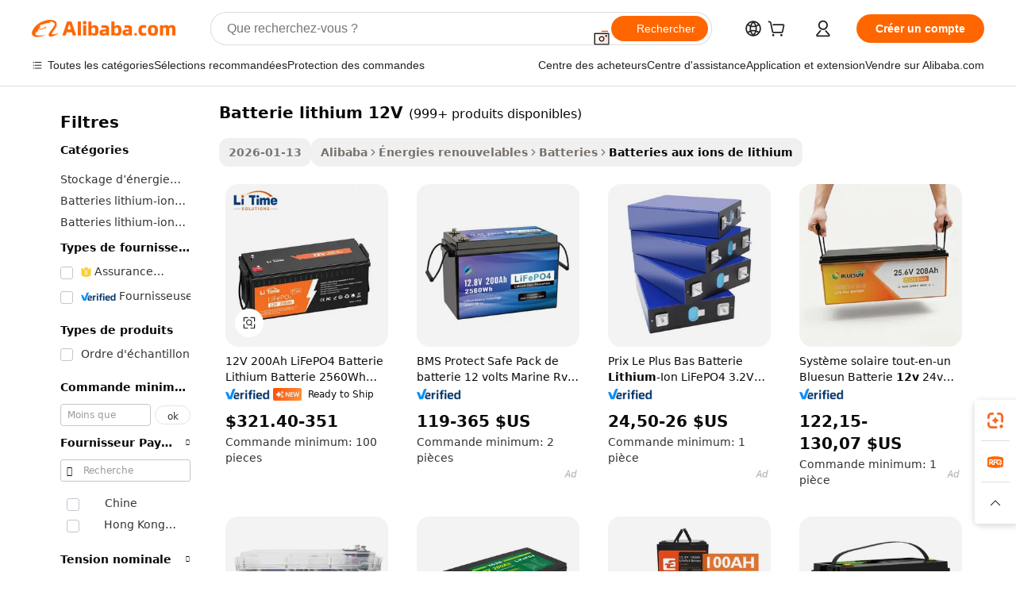

--- FILE ---
content_type: text/html;charset=UTF-8
request_url: https://french.alibaba.com/g/12v-lithium-battery.html
body_size: 192334
content:

<!-- screen_content -->

    <!-- tangram:5410 begin-->
    <!-- tangram:529998 begin-->
    
<!DOCTYPE html>
<html lang="fr" dir="ltr">
  <head>
        <script>
      window.__BB = {
        scene: window.__bb_scene || 'traffic-free-goods'
      };
      window.__BB.BB_CWV_IGNORE = {
          lcp_element: ['#icbu-buyer-pc-top-banner'],
          lcp_url: [],
        };
      window._timing = {}
      window._timing.first_start = Date.now();
      window.needLoginInspiration = Boolean(false);
      // 变量用于标记页面首次可见时间
      let firstVisibleTime = null;
      if (typeof document.hidden !== 'undefined') {
        // 页面首次加载时直接统计
        if (!document.hidden) {
          firstVisibleTime = Date.now();
          window.__BB_timex = 1
        } else {
          // 页面不可见时监听 visibilitychange 事件
          document.addEventListener('visibilitychange', () => {
            if (!document.hidden) {
              firstVisibleTime = Date.now();
              window.__BB_timex = firstVisibleTime - window.performance.timing.navigationStart
              window.__BB.firstVisibleTime = window.__BB_timex
              console.log("Page became visible after "+ window.__BB_timex + " ms");
            }
          }, { once: true });  // 确保只触发一次
        }
      } else {
        console.warn('Page Visibility API is not supported in this browser.');
      }
    </script>
        <meta name="data-spm" content="a2700">
        <meta name="aplus-xplug" content="NONE">
        <meta name="aplus-icbu-disable-umid" content="1">
        <meta name="google-translate-customization" content="9de59014edaf3b99-22e1cf3b5ca21786-g00bb439a5e9e5f8f-f">
    <meta name="yandex-verification" content="25a76ba8e4443bb3" />
    <meta name="msvalidate.01" content="E3FBF0E89B724C30844BF17C59608E8F" />
    <meta name="viewport" content="width=device-width, initial-scale=1.0, maximum-scale=5.0, user-scalable=yes">
        <link rel="preconnect" href="https://s.alicdn.com/" crossorigin>
    <link rel="dns-prefetch" href="https://s.alicdn.com">
                        <link rel="preload" href="https://s.alicdn.com/@g/alilog/??aplus_plugin_icbufront/index.js,mlog/aplus_v2.js" as="script">
        <link rel="preload" href="https://s.alicdn.com/@img/imgextra/i2/O1CN0153JdbU26g4bILVOyC_!!6000000007690-2-tps-418-58.png" as="image">
        <script>
            window.__APLUS_ABRATE__ = {
        perf_group: 'base64cached',
        scene: "traffic-free-goods",
      };
    </script>
    <meta name="aplus-mmstat-timeout" content="15000">
        <meta content="text/html; charset=utf-8" http-equiv="Content-Type">
          <title>Boostez votre entreprise avec des solutions batterie lithium 12V avancées</title>
      <meta name="keywords" content="lithium ion batteries,lithium battery,lithium phosphate battery">
      <meta name="description" content="Découvrez l'efficacité et la durabilité grâce à la technologie innovante batterie lithium 12V. Ces piles offrent un stockage d'énergie optimal tout en respectant l'environnement. Ces aspects augmentent leur praticabilité dans différentes applications.">
            <meta name="pagetiming-rate" content="9">
      <meta name="pagetiming-resource-rate" content="4">
                    <link rel="canonical" href="https://french.alibaba.com/g/12v-lithium-battery.html">
                              <link rel="alternate" hreflang="fr" href="https://french.alibaba.com/g/12v-lithium-battery.html">
                  <link rel="alternate" hreflang="de" href="https://german.alibaba.com/g/12v-lithium-battery.html">
                  <link rel="alternate" hreflang="pt" href="https://portuguese.alibaba.com/g/12v-lithium-battery.html">
                  <link rel="alternate" hreflang="it" href="https://italian.alibaba.com/g/12v-lithium-battery.html">
                  <link rel="alternate" hreflang="es" href="https://spanish.alibaba.com/g/12v-lithium-battery.html">
                  <link rel="alternate" hreflang="ru" href="https://russian.alibaba.com/g/12v-lithium-battery.html">
                  <link rel="alternate" hreflang="ko" href="https://korean.alibaba.com/g/12v-lithium-battery.html">
                  <link rel="alternate" hreflang="ar" href="https://arabic.alibaba.com/g/12v-lithium-battery.html">
                  <link rel="alternate" hreflang="ja" href="https://japanese.alibaba.com/g/12v-lithium-battery.html">
                  <link rel="alternate" hreflang="tr" href="https://turkish.alibaba.com/g/12v-lithium-battery.html">
                  <link rel="alternate" hreflang="th" href="https://thai.alibaba.com/g/12v-lithium-battery.html">
                  <link rel="alternate" hreflang="vi" href="https://vietnamese.alibaba.com/g/12v-lithium-battery.html">
                  <link rel="alternate" hreflang="nl" href="https://dutch.alibaba.com/g/12v-lithium-battery.html">
                  <link rel="alternate" hreflang="he" href="https://hebrew.alibaba.com/g/12v-lithium-battery.html">
                  <link rel="alternate" hreflang="id" href="https://indonesian.alibaba.com/g/12v-lithium-battery.html">
                  <link rel="alternate" hreflang="hi" href="https://hindi.alibaba.com/g/12v-lithium-battery.html">
                  <link rel="alternate" hreflang="en" href="https://www.alibaba.com/showroom/12v-lithium-battery.html">
                  <link rel="alternate" hreflang="zh" href="https://chinese.alibaba.com/g/12v-lithium-battery.html">
                  <link rel="alternate" hreflang="x-default" href="https://www.alibaba.com/showroom/12v-lithium-battery.html">
                                        <script>
      // Aplus 配置自动打点
      var queue = window.goldlog_queue || (window.goldlog_queue = []);
      var tags = ["button", "a", "div", "span", "i", "svg", "input", "li", "tr"];
      queue.push(
        {
          action: 'goldlog.appendMetaInfo',
          arguments: [
            'aplus-auto-exp',
            [
              {
                logkey: '/sc.ug_msite.new_product_exp',
                cssSelector: '[data-spm-exp]',
                props: ["data-spm-exp"],
              },
              {
                logkey: '/sc.ug_pc.seolist_product_exp',
                cssSelector: '.traffic-card-gallery',
                props: ["data-spm-exp"],
              }
            ]
          ]
        }
      )
      queue.push({
        action: 'goldlog.setMetaInfo',
        arguments: ['aplus-auto-clk', JSON.stringify(tags.map(tag =>({
          "logkey": "/sc.ug_msite.new_product_clk",
          tag,
          "filter": "data-spm-clk",
          "props": ["data-spm-clk"]
        })))],
      });
    </script>
  </head>
  <div id="icbu-header"><div id="the-new-header" data-version="4.4.0" data-tnh-auto-exp="tnh-expose" data-scenes="search-products" style="position: relative;background-color: #fff;border-bottom: 1px solid #ddd;box-sizing: border-box; font-family:Inter,SF Pro Text,Roboto,Helvetica Neue,Helvetica,Tahoma,Arial,PingFang SC,Microsoft YaHei;"><div style="display: flex;align-items:center;height: 72px;min-width: 1200px;max-width: 1580px;margin: 0 auto;padding: 0 40px;box-sizing: border-box;"><img style="height: 29px; width: 209px;" src="https://s.alicdn.com/@img/imgextra/i2/O1CN0153JdbU26g4bILVOyC_!!6000000007690-2-tps-418-58.png" alt="" /></div><div style="min-width: 1200px;max-width: 1580px;margin: 0 auto;overflow: hidden;font-size: 14px;display: flex;justify-content: space-between;padding: 0 40px;box-sizing: border-box;"><div style="display: flex; align-items: center; justify-content: space-between"><div style="position: relative; height: 36px; padding: 0 28px 0 20px">All categories</div><div style="position: relative; height: 36px; padding-right: 28px">Featured selections</div><div style="position: relative; height: 36px">Trade Assurance</div></div><div style="display: flex; align-items: center; justify-content: space-between"><div style="position: relative; height: 36px; padding-right: 28px">Buyer Central</div><div style="position: relative; height: 36px; padding-right: 28px">Help Center</div><div style="position: relative; height: 36px; padding-right: 28px">Get the app</div><div style="position: relative; height: 36px">Become a supplier</div></div></div></div></div></div>
  <body data-spm="7724857" style="min-height: calc(100vh + 1px)"><script 
id="beacon-aplus"   
src="//s.alicdn.com/@g/alilog/??aplus_plugin_icbufront/index.js,mlog/aplus_v2.js"
exparams="aplus=async&userid=&aplus&ali_beacon_id=&ali_apache_id=&ali_apache_track=&ali_apache_tracktmp=&eagleeye_traceid=210305b217690564388006296e11ff&ip=3%2e143%2e207%2e102&dmtrack_c={ali%5fresin%5ftrace%3dse%5frst%3dnull%7csp%5fviewtype%3dY%7cset%3d3%7cser%3d1007%7cpageId%3d9d2f1ff1ed804ea887f4476ace167df4%7cm%5fpageid%3dnull%7cpvmi%3d5c8298ef47ad461ba3052165bc975e97%7csek%5fsepd%3dbatterie%2blithium%2b12V%7csek%3d12v%2blithium%2bbattery%7cse%5fpn%3d1%7cp4pid%3db709d7d3%2dbb36%2d4bc1%2d91a1%2d3b0e13d5114f%7csclkid%3dnull%7cforecast%5fpost%5fcate%3dnull%7cseo%5fnew%5fuser%5fflag%3dfalse%7ccategoryId%3d201271671%7cseo%5fsearch%5fmodel%5fupgrade%5fv2%3d2025070801%7cseo%5fmodule%5fcard%5f20240624%3d202406242%7clong%5ftext%5fgoogle%5ftranslate%5fv2%3d2407142%7cseo%5fcontent%5ftd%5fbottom%5ftext%5fupdate%5fkey%3d2025070801%7cseo%5fsearch%5fmodel%5fupgrade%5fv3%3d2025072201%7cdamo%5falt%5freplace%3d2485818%7cseo%5fsearch%5fmodel%5fmulti%5fupgrade%5fv3%3d2025081101%7cwap%5fcross%3d2007659%7cwap%5fcs%5faction%3d2005494%7cAPP%5fVisitor%5fActive%3d26705%7cseo%5fshowroom%5fgoods%5fmix%3d2005244%7cseo%5fdefault%5fcached%5flong%5ftext%5ffrom%5fnew%5fkeyword%5fstep%3d2024122502%7cshowroom%5fgeneral%5ftemplate%3d2005292%7cshowroom%5freview%3d20230308%7cwap%5fcs%5ftext%3dnull%7cstructured%5fdata%3d2025052702%7cseo%5fmulti%5fstyle%5ftext%5fupdate%3d2511181%7cpc%5fnew%5fheader%3dnull%7cseo%5fmeta%5fcate%5ftemplate%5fv1%3d2025042401%7cseo%5fmeta%5ftd%5fsearch%5fkeyword%5fstep%5fv1%3d2025040999%7cseo%5fshowroom%5fbiz%5fbabablog%3d2809001%7cshowroom%5fft%5flong%5ftext%5fbaks%3d80802%7cAPP%5fGrowing%5fBuyer%5fHigh%5fIntent%5fActive%3d25488%7cshowroom%5fpc%5fv2019%3d2104%7cAPP%5fProspecting%5fBuyer%3d26709%7ccache%5fcontrol%3d2481986%7cAPP%5fChurned%5fCore%5fBuyer%3d25463%7cseo%5fdefault%5fcached%5flong%5ftext%5fstep%3d24110802%7camp%5flighthouse%5fscore%5fimage%3d19657%7cseo%5fft%5ftranslate%5fgemini%3d25012003%7cwap%5fnode%5fssr%3d2015725%7cdataphant%5fopen%3d27030%7clongtext%5fmulti%5fstyle%5fexpand%5frussian%3d2510142%7cseo%5flongtext%5fgoogle%5fdata%5fsection%3d25021702%7cindustry%5fpopular%5ffloor%3dnull%7cwap%5fad%5fgoods%5fproduct%5finterval%3dnull%7cseo%5fgoods%5fbootom%5fwholesale%5flink%3d2486162%7cseo%5fmiddle%5fwholesale%5flink%3d2486164%7cseo%5fkeyword%5faatest%3d11%7cft%5flong%5ftext%5fenpand%5fstep2%3d121602%7cseo%5fft%5flongtext%5fexpand%5fstep3%3d25012102%7cseo%5fwap%5fheadercard%3d2006288%7cAPP%5fChurned%5fInactive%5fVisitor%3d25497%7cAPP%5fGrowing%5fBuyer%5fHigh%5fIntent%5fInactive%3d25484%7cseo%5fmeta%5ftd%5fmulti%5fkey%3d2025061801%7ctop%5frecommend%5f20250120%3d202501201%7clongtext%5fmulti%5fstyle%5fexpand%5ffrench%5fcopy%3d25091802%7clongtext%5fmulti%5fstyle%5fexpand%5ffrench%5fcopy%5fcopy%3d25092502%7clong%5ftext%5fpaa%3d2020801%7cseo%5ffloor%5fexp%3dnull%7cseo%5fshowroom%5falgo%5flink%3d17764%7cseo%5fmeta%5ftd%5faib%5fgeneral%5fkey%3d2025091900%7ccountry%5findustry%3d202311033%7cpc%5ffree%5fswitchtosearch%3d2020529%7cshowroom%5fft%5flong%5ftext%5fenpand%5fstep1%3d101102%7cseo%5fshowroom%5fnorel%3dnull%7cplp%5fstyle%5f25%5fpc%3d202505222%7cseo%5fggs%5flayer%3d10011%7cquery%5fmutil%5flang%5ftranslate%3d2025060300%7cAPP%5fChurned%5fBuyer%3d25468%7cstream%5frender%5fperf%5fopt%3d2309181%7cwap%5fgoods%3d2007383%7cseo%5fshowroom%5fsimilar%5f20240614%3d202406142%7cchinese%5fopen%3d6307%7cquery%5fgpt%5ftranslate%3d20240820%7cad%5fproduct%5finterval%3dnull%7camp%5fto%5fpwa%3d2007359%7cplp%5faib%5fmulti%5fai%5fmeta%3d20250401%7cwap%5fsupplier%5fcontent%3dnull%7cpc%5ffree%5frefactoring%3d20220315%7csso%5foem%5ffloor%3d30031%7cAPP%5fGrowing%5fBuyer%5fInactive%3d25476%7cseo%5fpc%5fnew%5fview%5f20240807%3d202408072%7cseo%5fbottom%5ftext%5fentity%5fkey%5fcopy%3d2025062400%7cstream%5frender%3d433763%7cseo%5fmodule%5fcard%5f20240424%3d202404241%7cseo%5ftitle%5freplace%5f20191226%3d5841%7clongtext%5fmulti%5fstyle%5fexpand%3d25090802%7cgoogleweblight%3d6516%7clighthouse%5fbase64%3dnull%7cAPP%5fProspecting%5fBuyer%5fActive%3d26719%7cad%5fgoods%5fproduct%5finterval%3dnull%7cseo%5fbottom%5fdeep%5fextend%5fkw%5fkey%3d2025071101%7clongtext%5fmulti%5fstyle%5fexpand%5fturkish%3d25102802%7cilink%5fuv%3d20240911%7cwap%5flist%5fwakeup%3d2005832%7ctpp%5fcrosslink%5fpc%3d20205311%7cseo%5ftop%5fbooth%3d18501%7cAPP%5fGrowing%5fBuyer%5fLess%5fActive%3d25472%7cseo%5fsearch%5fmodel%5fupgrade%5frank%3d2025092401%7cgoodslayer%3d7977%7cft%5flong%5ftext%5ftranslate%5fexpand%5fstep1%3d24110802%7cseo%5fheaderstyle%5ftraffic%5fkey%5fv1%3d2025072100%7ccrosslink%5fswitch%3d2008141%7cp4p%5foutline%3d20240328%7cseo%5fmeta%5ftd%5faib%5fv2%5fkey%3d2025091800%7crts%5fmulti%3d2008404%7cseo%5fad%5foptimization%5fkey%5fv2%3d2025072301%7cAPP%5fVisitor%5fLess%5fActive%3d26698%7cseo%5fsearch%5franker%5fid%3d2025112401%7cplp%5fstyle%5f25%3d202505192%7ccdn%5fvm%3d2007368%7cwap%5fad%5fproduct%5finterval%3dnull%7cseo%5fsearch%5fmodel%5fmulti%5fupgrade%5frank%3d2025092401%7cpc%5fcard%5fshare%3d2025081201%7cAPP%5fGrowing%5fBuyer%5fHigh%5fIntent%5fLess%5fActive%3d25478%7cgoods%5ftitle%5fsubstitute%3d9616%7cwap%5fscreen%5fexp%3d2025081400%7creact%5fheader%5ftest%3d202502182%7cpc%5fcs%5fcolor%3d2005788%7cshowroom%5fft%5flong%5ftext%5ftest%3d72502%7cone%5ftap%5flogin%5fABTest%3d202308153%7cseo%5fhyh%5fshow%5ftags%3d9867%7cplp%5fstructured%5fdata%3d2508182%7cguide%5fdelete%3d2008526%7cseo%5findustry%5ftemplate%3dnull%7cseo%5fmeta%5ftd%5fmulti%5fes%5fkey%3d2025073101%7cseo%5fshowroom%5fdata%5fmix%3d19888%7csso%5ftop%5franking%5ffloor%3d20031%7cseo%5ftd%5fdeep%5fupgrade%5fkey%5fv3%3d2025081101%7cwap%5fue%5fone%3d2025111401%7cshowroom%5fto%5frts%5flink%3d2008480%7ccountrysearch%5ftest%3dnull%7cseo%5fplp%5fdate%5fv2%3d2025102702%7cshowroom%5flist%5fnew%5farrival%3d2811002%7cchannel%5famp%5fto%5fpwa%3d2008435%7cseo%5fmulti%5fstyles%5flong%5ftext%3d2503172%7cseo%5fmeta%5ftext%5fmutli%5fcate%5ftemplate%5fv1%3d2025080801%7cseo%5fdefault%5fcached%5fmutil%5flong%5ftext%5fstep%3d24110436%7cseo%5faction%5fpoint%5ftype%3d22823%7cseo%5faib%5ftd%5flaunch%5f20240828%5fcopy%3d202408282%7cseo%5fshowroom%5fwholesale%5flink%3dnull%7cseo%5fperf%5fimprove%3d2023999%7cseo%5fwap%5flist%5fbounce%5f01%3d2063%7cseo%5fwap%5flist%5fbounce%5f02%3d2128%7cAPP%5fGrowing%5fBuyer%5fActive%3d25492%7cvideolayer%3dnull%7cvideo%5fplay%3dnull%7cAPP%5fChurned%5fMember%5fInactive%3d25501%7cseo%5fgoogle%5fnew%5fstruct%3d438326%7cicbu%5falgo%5fp4p%5fseo%5fad%3d2025072301%7ctpp%5ftrace%3dseoKeyword%2dseoKeyword%5fv3%2dproduct%2dPRODUCT%5fFAIL}&pageid=038fcf662103319d1769056438&hn=ensearchweb033003049157%2erg%2dus%2deast%2eus68&asid=AQAAAAC2qHFpbz0BNwAAAADxeOugvzwb5g==&treq=&tres=" async>
</script>
            <style>body{background-color:white;}.no-scrollbar.il-sticky.il-top-0.il-max-h-\[100vh\].il-w-\[200px\].il-flex-shrink-0.il-flex-grow-0.il-overflow-y-scroll{background-color:#FFF;padding-left:12px}</style>
                    <!-- tangram:530006 begin-->
<!--  -->
 <style>
   @keyframes il-spin {
     to {
       transform: rotate(360deg);
     }
   }
   @keyframes il-pulse {
     50% {
       opacity: 0.5;
     }
   }
   .traffic-card-gallery {display: flex;position: relative;flex-direction: column;justify-content: flex-start;border-radius: 0.5rem;background-color: #fff;padding: 0.5rem 0.5rem 1rem;overflow: hidden;font-size: 0.75rem;line-height: 1rem;}
   .traffic-card-list {display: flex;position: relative;flex-direction: row;justify-content: flex-start;border-bottom-width: 1px;background-color: #fff;padding: 1rem;height: 292px;overflow: hidden;font-size: 0.75rem;line-height: 1rem;}
   .product-price {
     b {
       font-size: 22px;
     }
   }
   .skel-loading {
       animation: il-pulse 2s cubic-bezier(0.4, 0, 0.6, 1) infinite;background-color: hsl(60, 4.8%, 95.9%);
   }
 </style>
<div id="first-cached-card">
  <div style="box-sizing:border-box;display: flex;position: absolute;left: 0;right: 0;margin: 0 auto;z-index: 1;min-width: 1200px;max-width: 1580px;padding: 0.75rem 3.25rem 0;pointer-events: none;">
    <!--页面左侧区域-->
    <div style="width: 200px;padding-top: 1rem;padding-left:12px; background-color: #fff;border-radius: 0.25rem">
      <div class="skel-loading" style="height: 1.5rem;width: 50%;border-radius: 0.25rem;"></div>
      <div style="margin-top: 1rem;margin-bottom: 1rem;">
        <div class="skel-loading" style="height: 1rem;width: calc(100% * 5 / 6);"></div>
        <div
          class="skel-loading"
          style="margin-top: 1rem;height: 1rem;width: calc(100% * 8 / 12);"
        ></div>
        <div class="skel-loading" style="margin-top: 1rem;height: 1rem;width: 75%;"></div>
        <div
          class="skel-loading"
          style="margin-top: 1rem;height: 1rem;width: calc(100% * 7 / 12);"
        ></div>
      </div>
      <div class="skel-loading" style="height: 1.5rem;width: 50%;border-radius: 0.25rem;"></div>
      <div style="margin-top: 1rem;margin-bottom: 1rem;">
        <div class="skel-loading" style="height: 1rem;width: calc(100% * 5 / 6);"></div>
        <div
          class="skel-loading"
          style="margin-top: 1rem;height: 1rem;width: calc(100% * 8 / 12);"
        ></div>
        <div class="skel-loading" style="margin-top: 1rem;height: 1rem;width: 75%;"></div>
        <div
          class="skel-loading"
          style="margin-top: 1rem;height: 1rem;width: calc(100% * 7 / 12);"
        ></div>
      </div>
      <div class="skel-loading" style="height: 1.5rem;width: 50%;border-radius: 0.25rem;"></div>
      <div style="margin-top: 1rem;margin-bottom: 1rem;">
        <div class="skel-loading" style="height: 1rem;width: calc(100% * 5 / 6);"></div>
        <div
          class="skel-loading"
          style="margin-top: 1rem;height: 1rem;width: calc(100% * 8 / 12);"
        ></div>
        <div class="skel-loading" style="margin-top: 1rem;height: 1rem;width: 75%;"></div>
        <div
          class="skel-loading"
          style="margin-top: 1rem;height: 1rem;width: calc(100% * 7 / 12);"
        ></div>
      </div>
      <div class="skel-loading" style="height: 1.5rem;width: 50%;border-radius: 0.25rem;"></div>
      <div style="margin-top: 1rem;margin-bottom: 1rem;">
        <div class="skel-loading" style="height: 1rem;width: calc(100% * 5 / 6);"></div>
        <div
          class="skel-loading"
          style="margin-top: 1rem;height: 1rem;width: calc(100% * 8 / 12);"
        ></div>
        <div class="skel-loading" style="margin-top: 1rem;height: 1rem;width: 75%;"></div>
        <div
          class="skel-loading"
          style="margin-top: 1rem;height: 1rem;width: calc(100% * 7 / 12);"
        ></div>
      </div>
      <div class="skel-loading" style="height: 1.5rem;width: 50%;border-radius: 0.25rem;"></div>
      <div style="margin-top: 1rem;margin-bottom: 1rem;">
        <div class="skel-loading" style="height: 1rem;width: calc(100% * 5 / 6);"></div>
        <div
          class="skel-loading"
          style="margin-top: 1rem;height: 1rem;width: calc(100% * 8 / 12);"
        ></div>
        <div class="skel-loading" style="margin-top: 1rem;height: 1rem;width: 75%;"></div>
        <div
          class="skel-loading"
          style="margin-top: 1rem;height: 1rem;width: calc(100% * 7 / 12);"
        ></div>
      </div>
      <div class="skel-loading" style="height: 1.5rem;width: 50%;border-radius: 0.25rem;"></div>
      <div style="margin-top: 1rem;margin-bottom: 1rem;">
        <div class="skel-loading" style="height: 1rem;width: calc(100% * 5 / 6);"></div>
        <div
          class="skel-loading"
          style="margin-top: 1rem;height: 1rem;width: calc(100% * 8 / 12);"
        ></div>
        <div class="skel-loading" style="margin-top: 1rem;height: 1rem;width: 75%;"></div>
        <div
          class="skel-loading"
          style="margin-top: 1rem;height: 1rem;width: calc(100% * 7 / 12);"
        ></div>
      </div>
    </div>
    <!--页面主体区域-->
    <div style="flex: 1 1 0%; overflow: hidden;padding: 0.5rem 0.5rem 0.5rem 1.5rem">
      <div style="height: 1.25rem;margin-bottom: 1rem;"></div>
      <!-- keywords -->
      <div style="margin-bottom: 1rem;height: 1.75rem;font-weight: 700;font-size: 1.25rem;line-height: 1.75rem;"></div>
      <!-- longtext -->
            <div style="width: calc(25% - 0.9rem);pointer-events: auto">
        <div class="traffic-card-gallery">
          <!-- ProductImage -->
          <a href="//www.alibaba.com/product-detail/12V-200Ah-LiFePO4-Batterie-Lithium-Batterie_1601579735794.html?from=SEO" target="_blank" style="position: relative;margin-bottom: 0.5rem;aspect-ratio: 1;overflow: hidden;border-radius: 0.5rem;">
            <div style="display: flex; overflow: hidden">
              <div style="position: relative;margin: 0;width: 100%;min-width: 0;flex-shrink: 0;flex-grow: 0;flex-basis: 100%;padding: 0;">
                <img style="position: relative; aspect-ratio: 1; width: 100%" src="[data-uri]" loading="eager" />
                <div style="position: absolute;left: 0;bottom: 0;right: 0;top: 0;background-color: #000;opacity: 0.05;"></div>
              </div>
            </div>
          </a>
          <div style="display: flex;flex: 1 1 0%;flex-direction: column;justify-content: space-between;">
            <div>
              <a class="skel-loading" style="margin-top: 0.5rem;display:inline-block;width:100%;height:1rem;" href="//www.alibaba.com/product-detail/12V-200Ah-LiFePO4-Batterie-Lithium-Batterie_1601579735794.html" target="_blank"></a>
              <a class="skel-loading" style="margin-top: 0.125rem;display:inline-block;width:100%;height:1rem;" href="//www.alibaba.com/product-detail/12V-200Ah-LiFePO4-Batterie-Lithium-Batterie_1601579735794.html" target="_blank"></a>
              <div class="skel-loading" style="margin-top: 0.25rem;height:1.625rem;width:75%"></div>
              <div class="skel-loading" style="margin-top: 0.5rem;height: 1rem;width:50%"></div>
              <div class="skel-loading" style="margin-top:0.25rem;height:1rem;width:25%"></div>
            </div>
          </div>

        </div>
      </div>

    </div>
  </div>
</div>
<!-- tangram:530006 end-->
            <style>.component-left-filter-callback{display:flex;position:relative;margin-top:10px;height:1200px}.component-left-filter-callback img{width:200px}.component-left-filter-callback i{position:absolute;top:5%;left:50%}.related-search-wrapper{padding:.5rem;--tw-bg-opacity: 1;background-color:#fff;background-color:rgba(255,255,255,var(--tw-bg-opacity, 1));border-width:1px;border-color:var(--input)}.related-search-wrapper .related-search-box{margin:12px 16px}.related-search-wrapper .related-search-box .related-search-title{display:inline;float:start;color:#666;word-wrap:break-word;margin-right:12px;width:13%}.related-search-wrapper .related-search-box .related-search-content{display:flex;flex-wrap:wrap}.related-search-wrapper .related-search-box .related-search-content .related-search-link{margin-right:12px;width:23%;overflow:hidden;color:#666;text-overflow:ellipsis;white-space:nowrap}.product-title img{margin-right:.5rem;display:inline-block;height:1rem;vertical-align:sub}.product-price b{font-size:22px}.similar-icon{position:absolute;bottom:12px;z-index:2;right:12px}.rfq-card{display:inline-block;position:relative;box-sizing:border-box;margin-bottom:36px}.rfq-card .rfq-card-content{display:flex;position:relative;flex-direction:column;align-items:flex-start;background-size:cover;background-color:#fff;padding:12px;width:100%;height:100%}.rfq-card .rfq-card-content .rfq-card-icon{margin-top:50px}.rfq-card .rfq-card-content .rfq-card-icon img{width:45px}.rfq-card .rfq-card-content .rfq-card-top-title{margin-top:14px;color:#222;font-weight:400;font-size:16px}.rfq-card .rfq-card-content .rfq-card-title{margin-top:24px;color:#333;font-weight:800;font-size:20px}.rfq-card .rfq-card-content .rfq-card-input-box{margin-top:24px;width:100%}.rfq-card .rfq-card-content .rfq-card-input-box textarea{box-sizing:border-box;border:1px solid #ddd;border-radius:4px;background-color:#fff;padding:9px 12px;width:100%;height:88px;resize:none;color:#666;font-weight:400;font-size:13px;font-family:inherit}.rfq-card .rfq-card-content .rfq-card-button{margin-top:24px;border:1px solid #666;border-radius:16px;background-color:#fff;width:67%;color:#000;font-weight:700;font-size:14px;line-height:30px;text-align:center}[data-modulename^=ProductList-] div{contain-intrinsic-size:auto 500px}.traffic-card-gallery:hover{--tw-shadow: 0px 2px 6px 2px rgba(0,0,0,.12157);--tw-shadow-colored: 0px 2px 6px 2px var(--tw-shadow-color);box-shadow:0 0 #0000,0 0 #0000,0 2px 6px 2px #0000001f;box-shadow:var(--tw-ring-offset-shadow, 0 0 rgba(0,0,0,0)),var(--tw-ring-shadow, 0 0 rgba(0,0,0,0)),var(--tw-shadow);z-index:10}.traffic-card-gallery{position:relative;display:flex;flex-direction:column;justify-content:flex-start;overflow:hidden;border-radius:.75rem;--tw-bg-opacity: 1;background-color:#fff;background-color:rgba(255,255,255,var(--tw-bg-opacity, 1));padding:.5rem;font-size:.75rem;line-height:1rem}.traffic-card-list{position:relative;display:flex;height:292px;flex-direction:row;justify-content:flex-start;overflow:hidden;border-bottom-width:1px;--tw-bg-opacity: 1;background-color:#fff;background-color:rgba(255,255,255,var(--tw-bg-opacity, 1));padding:1rem;font-size:.75rem;line-height:1rem}.traffic-card-g-industry:hover{--tw-shadow: 0 0 10px rgba(0,0,0,.1);--tw-shadow-colored: 0 0 10px var(--tw-shadow-color);box-shadow:0 0 #0000,0 0 #0000,0 0 10px #0000001a;box-shadow:var(--tw-ring-offset-shadow, 0 0 rgba(0,0,0,0)),var(--tw-ring-shadow, 0 0 rgba(0,0,0,0)),var(--tw-shadow)}.traffic-card-g-industry{position:relative;border-radius:var(--radius);--tw-bg-opacity: 1;background-color:#fff;background-color:rgba(255,255,255,var(--tw-bg-opacity, 1));padding:1.25rem .75rem .75rem;font-size:.875rem;line-height:1.25rem}.module-filter-section-wrapper{max-height:none!important;overflow-x:hidden}*,:before,:after{--tw-border-spacing-x: 0;--tw-border-spacing-y: 0;--tw-translate-x: 0;--tw-translate-y: 0;--tw-rotate: 0;--tw-skew-x: 0;--tw-skew-y: 0;--tw-scale-x: 1;--tw-scale-y: 1;--tw-pan-x: ;--tw-pan-y: ;--tw-pinch-zoom: ;--tw-scroll-snap-strictness: proximity;--tw-gradient-from-position: ;--tw-gradient-via-position: ;--tw-gradient-to-position: ;--tw-ordinal: ;--tw-slashed-zero: ;--tw-numeric-figure: ;--tw-numeric-spacing: ;--tw-numeric-fraction: ;--tw-ring-inset: ;--tw-ring-offset-width: 0px;--tw-ring-offset-color: #fff;--tw-ring-color: rgba(59, 130, 246, .5);--tw-ring-offset-shadow: 0 0 rgba(0,0,0,0);--tw-ring-shadow: 0 0 rgba(0,0,0,0);--tw-shadow: 0 0 rgba(0,0,0,0);--tw-shadow-colored: 0 0 rgba(0,0,0,0);--tw-blur: ;--tw-brightness: ;--tw-contrast: ;--tw-grayscale: ;--tw-hue-rotate: ;--tw-invert: ;--tw-saturate: ;--tw-sepia: ;--tw-drop-shadow: ;--tw-backdrop-blur: ;--tw-backdrop-brightness: ;--tw-backdrop-contrast: ;--tw-backdrop-grayscale: ;--tw-backdrop-hue-rotate: ;--tw-backdrop-invert: ;--tw-backdrop-opacity: ;--tw-backdrop-saturate: ;--tw-backdrop-sepia: ;--tw-contain-size: ;--tw-contain-layout: ;--tw-contain-paint: ;--tw-contain-style: }::backdrop{--tw-border-spacing-x: 0;--tw-border-spacing-y: 0;--tw-translate-x: 0;--tw-translate-y: 0;--tw-rotate: 0;--tw-skew-x: 0;--tw-skew-y: 0;--tw-scale-x: 1;--tw-scale-y: 1;--tw-pan-x: ;--tw-pan-y: ;--tw-pinch-zoom: ;--tw-scroll-snap-strictness: proximity;--tw-gradient-from-position: ;--tw-gradient-via-position: ;--tw-gradient-to-position: ;--tw-ordinal: ;--tw-slashed-zero: ;--tw-numeric-figure: ;--tw-numeric-spacing: ;--tw-numeric-fraction: ;--tw-ring-inset: ;--tw-ring-offset-width: 0px;--tw-ring-offset-color: #fff;--tw-ring-color: rgba(59, 130, 246, .5);--tw-ring-offset-shadow: 0 0 rgba(0,0,0,0);--tw-ring-shadow: 0 0 rgba(0,0,0,0);--tw-shadow: 0 0 rgba(0,0,0,0);--tw-shadow-colored: 0 0 rgba(0,0,0,0);--tw-blur: ;--tw-brightness: ;--tw-contrast: ;--tw-grayscale: ;--tw-hue-rotate: ;--tw-invert: ;--tw-saturate: ;--tw-sepia: ;--tw-drop-shadow: ;--tw-backdrop-blur: ;--tw-backdrop-brightness: ;--tw-backdrop-contrast: ;--tw-backdrop-grayscale: ;--tw-backdrop-hue-rotate: ;--tw-backdrop-invert: ;--tw-backdrop-opacity: ;--tw-backdrop-saturate: ;--tw-backdrop-sepia: ;--tw-contain-size: ;--tw-contain-layout: ;--tw-contain-paint: ;--tw-contain-style: }*,:before,:after{box-sizing:border-box;border-width:0;border-style:solid;border-color:#e5e7eb}:before,:after{--tw-content: ""}html,:host{line-height:1.5;-webkit-text-size-adjust:100%;-moz-tab-size:4;-o-tab-size:4;tab-size:4;font-family:ui-sans-serif,system-ui,-apple-system,Segoe UI,Roboto,Ubuntu,Cantarell,Noto Sans,sans-serif,"Apple Color Emoji","Segoe UI Emoji",Segoe UI Symbol,"Noto Color Emoji";font-feature-settings:normal;font-variation-settings:normal;-webkit-tap-highlight-color:transparent}body{margin:0;line-height:inherit}hr{height:0;color:inherit;border-top-width:1px}abbr:where([title]){text-decoration:underline;-webkit-text-decoration:underline dotted;text-decoration:underline dotted}h1,h2,h3,h4,h5,h6{font-size:inherit;font-weight:inherit}a{color:inherit;text-decoration:inherit}b,strong{font-weight:bolder}code,kbd,samp,pre{font-family:ui-monospace,SFMono-Regular,Menlo,Monaco,Consolas,Liberation Mono,Courier New,monospace;font-feature-settings:normal;font-variation-settings:normal;font-size:1em}small{font-size:80%}sub,sup{font-size:75%;line-height:0;position:relative;vertical-align:baseline}sub{bottom:-.25em}sup{top:-.5em}table{text-indent:0;border-color:inherit;border-collapse:collapse}button,input,optgroup,select,textarea{font-family:inherit;font-feature-settings:inherit;font-variation-settings:inherit;font-size:100%;font-weight:inherit;line-height:inherit;letter-spacing:inherit;color:inherit;margin:0;padding:0}button,select{text-transform:none}button,input:where([type=button]),input:where([type=reset]),input:where([type=submit]){-webkit-appearance:button;background-color:transparent;background-image:none}:-moz-focusring{outline:auto}:-moz-ui-invalid{box-shadow:none}progress{vertical-align:baseline}::-webkit-inner-spin-button,::-webkit-outer-spin-button{height:auto}[type=search]{-webkit-appearance:textfield;outline-offset:-2px}::-webkit-search-decoration{-webkit-appearance:none}::-webkit-file-upload-button{-webkit-appearance:button;font:inherit}summary{display:list-item}blockquote,dl,dd,h1,h2,h3,h4,h5,h6,hr,figure,p,pre{margin:0}fieldset{margin:0;padding:0}legend{padding:0}ol,ul,menu{list-style:none;margin:0;padding:0}dialog{padding:0}textarea{resize:vertical}input::-moz-placeholder,textarea::-moz-placeholder{opacity:1;color:#9ca3af}input::placeholder,textarea::placeholder{opacity:1;color:#9ca3af}button,[role=button]{cursor:pointer}:disabled{cursor:default}img,svg,video,canvas,audio,iframe,embed,object{display:block;vertical-align:middle}img,video{max-width:100%;height:auto}[hidden]:where(:not([hidden=until-found])){display:none}:root{--background: hsl(0, 0%, 100%);--foreground: hsl(20, 14.3%, 4.1%);--card: hsl(0, 0%, 100%);--card-foreground: hsl(20, 14.3%, 4.1%);--popover: hsl(0, 0%, 100%);--popover-foreground: hsl(20, 14.3%, 4.1%);--primary: hsl(24, 100%, 50%);--primary-foreground: hsl(60, 9.1%, 97.8%);--secondary: hsl(60, 4.8%, 95.9%);--secondary-foreground: #333;--muted: hsl(60, 4.8%, 95.9%);--muted-foreground: hsl(25, 5.3%, 44.7%);--accent: hsl(60, 4.8%, 95.9%);--accent-foreground: hsl(24, 9.8%, 10%);--destructive: hsl(0, 84.2%, 60.2%);--destructive-foreground: hsl(60, 9.1%, 97.8%);--border: hsl(20, 5.9%, 90%);--input: hsl(20, 5.9%, 90%);--ring: hsl(24.6, 95%, 53.1%);--radius: 1rem}.dark{--background: hsl(20, 14.3%, 4.1%);--foreground: hsl(60, 9.1%, 97.8%);--card: hsl(20, 14.3%, 4.1%);--card-foreground: hsl(60, 9.1%, 97.8%);--popover: hsl(20, 14.3%, 4.1%);--popover-foreground: hsl(60, 9.1%, 97.8%);--primary: hsl(20.5, 90.2%, 48.2%);--primary-foreground: hsl(60, 9.1%, 97.8%);--secondary: hsl(12, 6.5%, 15.1%);--secondary-foreground: hsl(60, 9.1%, 97.8%);--muted: hsl(12, 6.5%, 15.1%);--muted-foreground: hsl(24, 5.4%, 63.9%);--accent: hsl(12, 6.5%, 15.1%);--accent-foreground: hsl(60, 9.1%, 97.8%);--destructive: hsl(0, 72.2%, 50.6%);--destructive-foreground: hsl(60, 9.1%, 97.8%);--border: hsl(12, 6.5%, 15.1%);--input: hsl(12, 6.5%, 15.1%);--ring: hsl(20.5, 90.2%, 48.2%)}*{border-color:#e7e5e4;border-color:var(--border)}body{background-color:#fff;background-color:var(--background);color:#0c0a09;color:var(--foreground)}.il-sr-only{position:absolute;width:1px;height:1px;padding:0;margin:-1px;overflow:hidden;clip:rect(0,0,0,0);white-space:nowrap;border-width:0}.il-invisible{visibility:hidden}.il-fixed{position:fixed}.il-absolute{position:absolute}.il-relative{position:relative}.il-sticky{position:sticky}.il-inset-0{inset:0}.il--bottom-12{bottom:-3rem}.il--top-12{top:-3rem}.il-bottom-0{bottom:0}.il-bottom-2{bottom:.5rem}.il-bottom-3{bottom:.75rem}.il-bottom-4{bottom:1rem}.il-end-0{right:0}.il-end-2{right:.5rem}.il-end-3{right:.75rem}.il-end-4{right:1rem}.il-left-0{left:0}.il-left-3{left:.75rem}.il-right-0{right:0}.il-right-2{right:.5rem}.il-right-3{right:.75rem}.il-start-0{left:0}.il-start-1\/2{left:50%}.il-start-2{left:.5rem}.il-start-3{left:.75rem}.il-start-\[50\%\]{left:50%}.il-top-0{top:0}.il-top-1\/2{top:50%}.il-top-16{top:4rem}.il-top-4{top:1rem}.il-top-\[50\%\]{top:50%}.il-z-10{z-index:10}.il-z-50{z-index:50}.il-z-\[9999\]{z-index:9999}.il-col-span-4{grid-column:span 4 / span 4}.il-m-0{margin:0}.il-m-3{margin:.75rem}.il-m-auto{margin:auto}.il-mx-auto{margin-left:auto;margin-right:auto}.il-my-3{margin-top:.75rem;margin-bottom:.75rem}.il-my-5{margin-top:1.25rem;margin-bottom:1.25rem}.il-my-auto{margin-top:auto;margin-bottom:auto}.\!il-mb-4{margin-bottom:1rem!important}.il--mt-4{margin-top:-1rem}.il-mb-0{margin-bottom:0}.il-mb-1{margin-bottom:.25rem}.il-mb-2{margin-bottom:.5rem}.il-mb-3{margin-bottom:.75rem}.il-mb-4{margin-bottom:1rem}.il-mb-5{margin-bottom:1.25rem}.il-mb-6{margin-bottom:1.5rem}.il-mb-8{margin-bottom:2rem}.il-mb-\[-0\.75rem\]{margin-bottom:-.75rem}.il-mb-\[0\.125rem\]{margin-bottom:.125rem}.il-me-1{margin-right:.25rem}.il-me-2{margin-right:.5rem}.il-me-3{margin-right:.75rem}.il-me-auto{margin-right:auto}.il-mr-1{margin-right:.25rem}.il-mr-2{margin-right:.5rem}.il-ms-1{margin-left:.25rem}.il-ms-4{margin-left:1rem}.il-ms-5{margin-left:1.25rem}.il-ms-8{margin-left:2rem}.il-ms-\[\.375rem\]{margin-left:.375rem}.il-ms-auto{margin-left:auto}.il-mt-0{margin-top:0}.il-mt-0\.5{margin-top:.125rem}.il-mt-1{margin-top:.25rem}.il-mt-2{margin-top:.5rem}.il-mt-3{margin-top:.75rem}.il-mt-4{margin-top:1rem}.il-mt-6{margin-top:1.5rem}.il-line-clamp-1{overflow:hidden;display:-webkit-box;-webkit-box-orient:vertical;-webkit-line-clamp:1}.il-line-clamp-2{overflow:hidden;display:-webkit-box;-webkit-box-orient:vertical;-webkit-line-clamp:2}.il-line-clamp-6{overflow:hidden;display:-webkit-box;-webkit-box-orient:vertical;-webkit-line-clamp:6}.il-inline-block{display:inline-block}.il-inline{display:inline}.il-flex{display:flex}.il-inline-flex{display:inline-flex}.il-grid{display:grid}.il-aspect-square{aspect-ratio:1 / 1}.il-size-5{width:1.25rem;height:1.25rem}.il-h-1{height:.25rem}.il-h-10{height:2.5rem}.il-h-11{height:2.75rem}.il-h-20{height:5rem}.il-h-24{height:6rem}.il-h-3\.5{height:.875rem}.il-h-4{height:1rem}.il-h-40{height:10rem}.il-h-6{height:1.5rem}.il-h-8{height:2rem}.il-h-9{height:2.25rem}.il-h-\[150px\]{height:150px}.il-h-\[152px\]{height:152px}.il-h-\[18\.25rem\]{height:18.25rem}.il-h-\[292px\]{height:292px}.il-h-\[600px\]{height:600px}.il-h-auto{height:auto}.il-h-fit{height:-moz-fit-content;height:fit-content}.il-h-full{height:100%}.il-h-screen{height:100vh}.il-max-h-\[100vh\]{max-height:100vh}.il-w-1\/2{width:50%}.il-w-10{width:2.5rem}.il-w-10\/12{width:83.333333%}.il-w-4{width:1rem}.il-w-6{width:1.5rem}.il-w-64{width:16rem}.il-w-7\/12{width:58.333333%}.il-w-72{width:18rem}.il-w-8{width:2rem}.il-w-8\/12{width:66.666667%}.il-w-9{width:2.25rem}.il-w-9\/12{width:75%}.il-w-\[200px\]{width:200px}.il-w-\[84px\]{width:84px}.il-w-fit{width:-moz-fit-content;width:fit-content}.il-w-full{width:100%}.il-w-screen{width:100vw}.il-min-w-0{min-width:0px}.il-min-w-3{min-width:.75rem}.il-min-w-\[1200px\]{min-width:1200px}.il-max-w-\[1000px\]{max-width:1000px}.il-max-w-\[1580px\]{max-width:1580px}.il-max-w-full{max-width:100%}.il-max-w-lg{max-width:32rem}.il-flex-1{flex:1 1 0%}.il-flex-shrink-0,.il-shrink-0{flex-shrink:0}.il-flex-grow-0,.il-grow-0{flex-grow:0}.il-basis-24{flex-basis:6rem}.il-basis-full{flex-basis:100%}.il-origin-\[--radix-tooltip-content-transform-origin\]{transform-origin:var(--radix-tooltip-content-transform-origin)}.il--translate-x-1\/2{--tw-translate-x: -50%;transform:translate(-50%,var(--tw-translate-y)) rotate(var(--tw-rotate)) skew(var(--tw-skew-x)) skewY(var(--tw-skew-y)) scaleX(var(--tw-scale-x)) scaleY(var(--tw-scale-y));transform:translate(var(--tw-translate-x),var(--tw-translate-y)) rotate(var(--tw-rotate)) skew(var(--tw-skew-x)) skewY(var(--tw-skew-y)) scaleX(var(--tw-scale-x)) scaleY(var(--tw-scale-y))}.il--translate-y-1\/2{--tw-translate-y: -50%;transform:translate(var(--tw-translate-x),-50%) rotate(var(--tw-rotate)) skew(var(--tw-skew-x)) skewY(var(--tw-skew-y)) scaleX(var(--tw-scale-x)) scaleY(var(--tw-scale-y));transform:translate(var(--tw-translate-x),var(--tw-translate-y)) rotate(var(--tw-rotate)) skew(var(--tw-skew-x)) skewY(var(--tw-skew-y)) scaleX(var(--tw-scale-x)) scaleY(var(--tw-scale-y))}.il-translate-x-\[-50\%\]{--tw-translate-x: -50%;transform:translate(-50%,var(--tw-translate-y)) rotate(var(--tw-rotate)) skew(var(--tw-skew-x)) skewY(var(--tw-skew-y)) scaleX(var(--tw-scale-x)) scaleY(var(--tw-scale-y));transform:translate(var(--tw-translate-x),var(--tw-translate-y)) rotate(var(--tw-rotate)) skew(var(--tw-skew-x)) skewY(var(--tw-skew-y)) scaleX(var(--tw-scale-x)) scaleY(var(--tw-scale-y))}.il-translate-y-\[-50\%\]{--tw-translate-y: -50%;transform:translate(var(--tw-translate-x),-50%) rotate(var(--tw-rotate)) skew(var(--tw-skew-x)) skewY(var(--tw-skew-y)) scaleX(var(--tw-scale-x)) scaleY(var(--tw-scale-y));transform:translate(var(--tw-translate-x),var(--tw-translate-y)) rotate(var(--tw-rotate)) skew(var(--tw-skew-x)) skewY(var(--tw-skew-y)) scaleX(var(--tw-scale-x)) scaleY(var(--tw-scale-y))}.il-rotate-90{--tw-rotate: 90deg;transform:translate(var(--tw-translate-x),var(--tw-translate-y)) rotate(90deg) skew(var(--tw-skew-x)) skewY(var(--tw-skew-y)) scaleX(var(--tw-scale-x)) scaleY(var(--tw-scale-y));transform:translate(var(--tw-translate-x),var(--tw-translate-y)) rotate(var(--tw-rotate)) skew(var(--tw-skew-x)) skewY(var(--tw-skew-y)) scaleX(var(--tw-scale-x)) scaleY(var(--tw-scale-y))}@keyframes il-pulse{50%{opacity:.5}}.il-animate-pulse{animation:il-pulse 2s cubic-bezier(.4,0,.6,1) infinite}@keyframes il-spin{to{transform:rotate(360deg)}}.il-animate-spin{animation:il-spin 1s linear infinite}.il-cursor-pointer{cursor:pointer}.il-list-disc{list-style-type:disc}.il-grid-cols-2{grid-template-columns:repeat(2,minmax(0,1fr))}.il-grid-cols-4{grid-template-columns:repeat(4,minmax(0,1fr))}.il-flex-row{flex-direction:row}.il-flex-col{flex-direction:column}.il-flex-col-reverse{flex-direction:column-reverse}.il-flex-wrap{flex-wrap:wrap}.il-flex-nowrap{flex-wrap:nowrap}.il-items-start{align-items:flex-start}.il-items-center{align-items:center}.il-items-baseline{align-items:baseline}.il-justify-start{justify-content:flex-start}.il-justify-end{justify-content:flex-end}.il-justify-center{justify-content:center}.il-justify-between{justify-content:space-between}.il-gap-1{gap:.25rem}.il-gap-1\.5{gap:.375rem}.il-gap-10{gap:2.5rem}.il-gap-2{gap:.5rem}.il-gap-3{gap:.75rem}.il-gap-4{gap:1rem}.il-gap-8{gap:2rem}.il-gap-\[\.0938rem\]{gap:.0938rem}.il-gap-\[\.375rem\]{gap:.375rem}.il-gap-\[0\.125rem\]{gap:.125rem}.\!il-gap-x-5{-moz-column-gap:1.25rem!important;column-gap:1.25rem!important}.\!il-gap-y-5{row-gap:1.25rem!important}.il-space-y-1\.5>:not([hidden])~:not([hidden]){--tw-space-y-reverse: 0;margin-top:calc(.375rem * (1 - var(--tw-space-y-reverse)));margin-top:.375rem;margin-top:calc(.375rem * calc(1 - var(--tw-space-y-reverse)));margin-bottom:0rem;margin-bottom:calc(.375rem * var(--tw-space-y-reverse))}.il-space-y-4>:not([hidden])~:not([hidden]){--tw-space-y-reverse: 0;margin-top:calc(1rem * (1 - var(--tw-space-y-reverse)));margin-top:1rem;margin-top:calc(1rem * calc(1 - var(--tw-space-y-reverse)));margin-bottom:0rem;margin-bottom:calc(1rem * var(--tw-space-y-reverse))}.il-overflow-hidden{overflow:hidden}.il-overflow-y-auto{overflow-y:auto}.il-overflow-y-scroll{overflow-y:scroll}.il-truncate{overflow:hidden;text-overflow:ellipsis;white-space:nowrap}.il-text-ellipsis{text-overflow:ellipsis}.il-whitespace-normal{white-space:normal}.il-whitespace-nowrap{white-space:nowrap}.il-break-normal{word-wrap:normal;word-break:normal}.il-break-words{word-wrap:break-word}.il-break-all{word-break:break-all}.il-rounded{border-radius:.25rem}.il-rounded-2xl{border-radius:1rem}.il-rounded-\[0\.5rem\]{border-radius:.5rem}.il-rounded-\[1\.25rem\]{border-radius:1.25rem}.il-rounded-full{border-radius:9999px}.il-rounded-lg{border-radius:1rem;border-radius:var(--radius)}.il-rounded-md{border-radius:calc(1rem - 2px);border-radius:calc(var(--radius) - 2px)}.il-rounded-sm{border-radius:calc(1rem - 4px);border-radius:calc(var(--radius) - 4px)}.il-rounded-xl{border-radius:.75rem}.il-border,.il-border-\[1px\]{border-width:1px}.il-border-b,.il-border-b-\[1px\]{border-bottom-width:1px}.il-border-solid{border-style:solid}.il-border-none{border-style:none}.il-border-\[\#222\]{--tw-border-opacity: 1;border-color:#222;border-color:rgba(34,34,34,var(--tw-border-opacity, 1))}.il-border-\[\#DDD\]{--tw-border-opacity: 1;border-color:#ddd;border-color:rgba(221,221,221,var(--tw-border-opacity, 1))}.il-border-foreground{border-color:#0c0a09;border-color:var(--foreground)}.il-border-input{border-color:#e7e5e4;border-color:var(--input)}.il-bg-\[\#F8F8F8\]{--tw-bg-opacity: 1;background-color:#f8f8f8;background-color:rgba(248,248,248,var(--tw-bg-opacity, 1))}.il-bg-\[\#d9d9d963\]{background-color:#d9d9d963}.il-bg-accent{background-color:#f5f5f4;background-color:var(--accent)}.il-bg-background{background-color:#fff;background-color:var(--background)}.il-bg-black{--tw-bg-opacity: 1;background-color:#000;background-color:rgba(0,0,0,var(--tw-bg-opacity, 1))}.il-bg-black\/80{background-color:#000c}.il-bg-destructive{background-color:#ef4444;background-color:var(--destructive)}.il-bg-gray-300{--tw-bg-opacity: 1;background-color:#d1d5db;background-color:rgba(209,213,219,var(--tw-bg-opacity, 1))}.il-bg-muted{background-color:#f5f5f4;background-color:var(--muted)}.il-bg-orange-500{--tw-bg-opacity: 1;background-color:#f97316;background-color:rgba(249,115,22,var(--tw-bg-opacity, 1))}.il-bg-popover{background-color:#fff;background-color:var(--popover)}.il-bg-primary{background-color:#f60;background-color:var(--primary)}.il-bg-secondary{background-color:#f5f5f4;background-color:var(--secondary)}.il-bg-transparent{background-color:transparent}.il-bg-white{--tw-bg-opacity: 1;background-color:#fff;background-color:rgba(255,255,255,var(--tw-bg-opacity, 1))}.il-bg-opacity-80{--tw-bg-opacity: .8}.il-bg-cover{background-size:cover}.il-bg-no-repeat{background-repeat:no-repeat}.il-fill-black{fill:#000}.il-object-cover{-o-object-fit:cover;object-fit:cover}.il-p-0{padding:0}.il-p-1{padding:.25rem}.il-p-2{padding:.5rem}.il-p-3{padding:.75rem}.il-p-4{padding:1rem}.il-p-5{padding:1.25rem}.il-p-6{padding:1.5rem}.il-px-2{padding-left:.5rem;padding-right:.5rem}.il-px-3{padding-left:.75rem;padding-right:.75rem}.il-py-0\.5{padding-top:.125rem;padding-bottom:.125rem}.il-py-1\.5{padding-top:.375rem;padding-bottom:.375rem}.il-py-10{padding-top:2.5rem;padding-bottom:2.5rem}.il-py-2{padding-top:.5rem;padding-bottom:.5rem}.il-py-3{padding-top:.75rem;padding-bottom:.75rem}.il-pb-0{padding-bottom:0}.il-pb-3{padding-bottom:.75rem}.il-pb-4{padding-bottom:1rem}.il-pb-8{padding-bottom:2rem}.il-pe-0{padding-right:0}.il-pe-2{padding-right:.5rem}.il-pe-3{padding-right:.75rem}.il-pe-4{padding-right:1rem}.il-pe-6{padding-right:1.5rem}.il-pe-8{padding-right:2rem}.il-pe-\[12px\]{padding-right:12px}.il-pe-\[3\.25rem\]{padding-right:3.25rem}.il-pl-4{padding-left:1rem}.il-ps-0{padding-left:0}.il-ps-2{padding-left:.5rem}.il-ps-3{padding-left:.75rem}.il-ps-4{padding-left:1rem}.il-ps-6{padding-left:1.5rem}.il-ps-8{padding-left:2rem}.il-ps-\[12px\]{padding-left:12px}.il-ps-\[3\.25rem\]{padding-left:3.25rem}.il-pt-10{padding-top:2.5rem}.il-pt-4{padding-top:1rem}.il-pt-5{padding-top:1.25rem}.il-pt-6{padding-top:1.5rem}.il-pt-7{padding-top:1.75rem}.il-text-center{text-align:center}.il-text-start{text-align:left}.il-text-2xl{font-size:1.5rem;line-height:2rem}.il-text-base{font-size:1rem;line-height:1.5rem}.il-text-lg{font-size:1.125rem;line-height:1.75rem}.il-text-sm{font-size:.875rem;line-height:1.25rem}.il-text-xl{font-size:1.25rem;line-height:1.75rem}.il-text-xs{font-size:.75rem;line-height:1rem}.il-font-\[600\]{font-weight:600}.il-font-bold{font-weight:700}.il-font-medium{font-weight:500}.il-font-normal{font-weight:400}.il-font-semibold{font-weight:600}.il-leading-3{line-height:.75rem}.il-leading-4{line-height:1rem}.il-leading-\[1\.43\]{line-height:1.43}.il-leading-\[18px\]{line-height:18px}.il-leading-\[26px\]{line-height:26px}.il-leading-none{line-height:1}.il-tracking-tight{letter-spacing:-.025em}.il-text-\[\#00820D\]{--tw-text-opacity: 1;color:#00820d;color:rgba(0,130,13,var(--tw-text-opacity, 1))}.il-text-\[\#222\]{--tw-text-opacity: 1;color:#222;color:rgba(34,34,34,var(--tw-text-opacity, 1))}.il-text-\[\#444\]{--tw-text-opacity: 1;color:#444;color:rgba(68,68,68,var(--tw-text-opacity, 1))}.il-text-\[\#4B1D1F\]{--tw-text-opacity: 1;color:#4b1d1f;color:rgba(75,29,31,var(--tw-text-opacity, 1))}.il-text-\[\#767676\]{--tw-text-opacity: 1;color:#767676;color:rgba(118,118,118,var(--tw-text-opacity, 1))}.il-text-\[\#D04A0A\]{--tw-text-opacity: 1;color:#d04a0a;color:rgba(208,74,10,var(--tw-text-opacity, 1))}.il-text-\[\#F7421E\]{--tw-text-opacity: 1;color:#f7421e;color:rgba(247,66,30,var(--tw-text-opacity, 1))}.il-text-\[\#FF6600\]{--tw-text-opacity: 1;color:#f60;color:rgba(255,102,0,var(--tw-text-opacity, 1))}.il-text-\[\#f7421e\]{--tw-text-opacity: 1;color:#f7421e;color:rgba(247,66,30,var(--tw-text-opacity, 1))}.il-text-destructive-foreground{color:#fafaf9;color:var(--destructive-foreground)}.il-text-foreground{color:#0c0a09;color:var(--foreground)}.il-text-muted-foreground{color:#78716c;color:var(--muted-foreground)}.il-text-popover-foreground{color:#0c0a09;color:var(--popover-foreground)}.il-text-primary{color:#f60;color:var(--primary)}.il-text-primary-foreground{color:#fafaf9;color:var(--primary-foreground)}.il-text-secondary-foreground{color:#333;color:var(--secondary-foreground)}.il-text-white{--tw-text-opacity: 1;color:#fff;color:rgba(255,255,255,var(--tw-text-opacity, 1))}.il-underline{text-decoration-line:underline}.il-line-through{text-decoration-line:line-through}.il-underline-offset-4{text-underline-offset:4px}.il-opacity-5{opacity:.05}.il-opacity-70{opacity:.7}.il-shadow-\[0_2px_6px_2px_rgba\(0\,0\,0\,0\.12\)\]{--tw-shadow: 0 2px 6px 2px rgba(0,0,0,.12);--tw-shadow-colored: 0 2px 6px 2px var(--tw-shadow-color);box-shadow:0 0 #0000,0 0 #0000,0 2px 6px 2px #0000001f;box-shadow:var(--tw-ring-offset-shadow, 0 0 rgba(0,0,0,0)),var(--tw-ring-shadow, 0 0 rgba(0,0,0,0)),var(--tw-shadow)}.il-shadow-cards{--tw-shadow: 0 0 10px rgba(0,0,0,.1);--tw-shadow-colored: 0 0 10px var(--tw-shadow-color);box-shadow:0 0 #0000,0 0 #0000,0 0 10px #0000001a;box-shadow:var(--tw-ring-offset-shadow, 0 0 rgba(0,0,0,0)),var(--tw-ring-shadow, 0 0 rgba(0,0,0,0)),var(--tw-shadow)}.il-shadow-lg{--tw-shadow: 0 10px 15px -3px rgba(0, 0, 0, .1), 0 4px 6px -4px rgba(0, 0, 0, .1);--tw-shadow-colored: 0 10px 15px -3px var(--tw-shadow-color), 0 4px 6px -4px var(--tw-shadow-color);box-shadow:0 0 #0000,0 0 #0000,0 10px 15px -3px #0000001a,0 4px 6px -4px #0000001a;box-shadow:var(--tw-ring-offset-shadow, 0 0 rgba(0,0,0,0)),var(--tw-ring-shadow, 0 0 rgba(0,0,0,0)),var(--tw-shadow)}.il-shadow-md{--tw-shadow: 0 4px 6px -1px rgba(0, 0, 0, .1), 0 2px 4px -2px rgba(0, 0, 0, .1);--tw-shadow-colored: 0 4px 6px -1px var(--tw-shadow-color), 0 2px 4px -2px var(--tw-shadow-color);box-shadow:0 0 #0000,0 0 #0000,0 4px 6px -1px #0000001a,0 2px 4px -2px #0000001a;box-shadow:var(--tw-ring-offset-shadow, 0 0 rgba(0,0,0,0)),var(--tw-ring-shadow, 0 0 rgba(0,0,0,0)),var(--tw-shadow)}.il-outline-none{outline:2px solid transparent;outline-offset:2px}.il-outline-1{outline-width:1px}.il-ring-offset-background{--tw-ring-offset-color: var(--background)}.il-transition-colors{transition-property:color,background-color,border-color,text-decoration-color,fill,stroke;transition-timing-function:cubic-bezier(.4,0,.2,1);transition-duration:.15s}.il-transition-opacity{transition-property:opacity;transition-timing-function:cubic-bezier(.4,0,.2,1);transition-duration:.15s}.il-transition-transform{transition-property:transform;transition-timing-function:cubic-bezier(.4,0,.2,1);transition-duration:.15s}.il-duration-200{transition-duration:.2s}.il-duration-300{transition-duration:.3s}.il-ease-in-out{transition-timing-function:cubic-bezier(.4,0,.2,1)}@keyframes enter{0%{opacity:1;opacity:var(--tw-enter-opacity, 1);transform:translateZ(0) scaleZ(1) rotate(0);transform:translate3d(var(--tw-enter-translate-x, 0),var(--tw-enter-translate-y, 0),0) scale3d(var(--tw-enter-scale, 1),var(--tw-enter-scale, 1),var(--tw-enter-scale, 1)) rotate(var(--tw-enter-rotate, 0))}}@keyframes exit{to{opacity:1;opacity:var(--tw-exit-opacity, 1);transform:translateZ(0) scaleZ(1) rotate(0);transform:translate3d(var(--tw-exit-translate-x, 0),var(--tw-exit-translate-y, 0),0) scale3d(var(--tw-exit-scale, 1),var(--tw-exit-scale, 1),var(--tw-exit-scale, 1)) rotate(var(--tw-exit-rotate, 0))}}.il-animate-in{animation-name:enter;animation-duration:.15s;--tw-enter-opacity: initial;--tw-enter-scale: initial;--tw-enter-rotate: initial;--tw-enter-translate-x: initial;--tw-enter-translate-y: initial}.il-fade-in-0{--tw-enter-opacity: 0}.il-zoom-in-95{--tw-enter-scale: .95}.il-duration-200{animation-duration:.2s}.il-duration-300{animation-duration:.3s}.il-ease-in-out{animation-timing-function:cubic-bezier(.4,0,.2,1)}.no-scrollbar::-webkit-scrollbar{display:none}.no-scrollbar{-ms-overflow-style:none;scrollbar-width:none}.longtext-style-inmodel h2{margin-bottom:.5rem;margin-top:1rem;font-size:1rem;line-height:1.5rem;font-weight:700}.first-of-type\:il-ms-4:first-of-type{margin-left:1rem}.hover\:il-bg-\[\#f4f4f4\]:hover{--tw-bg-opacity: 1;background-color:#f4f4f4;background-color:rgba(244,244,244,var(--tw-bg-opacity, 1))}.hover\:il-bg-accent:hover{background-color:#f5f5f4;background-color:var(--accent)}.hover\:il-text-accent-foreground:hover{color:#1c1917;color:var(--accent-foreground)}.hover\:il-text-foreground:hover{color:#0c0a09;color:var(--foreground)}.hover\:il-underline:hover{text-decoration-line:underline}.hover\:il-opacity-100:hover{opacity:1}.hover\:il-opacity-90:hover{opacity:.9}.focus\:il-outline-none:focus{outline:2px solid transparent;outline-offset:2px}.focus\:il-ring-2:focus{--tw-ring-offset-shadow: var(--tw-ring-inset) 0 0 0 var(--tw-ring-offset-width) var(--tw-ring-offset-color);--tw-ring-shadow: var(--tw-ring-inset) 0 0 0 calc(2px + var(--tw-ring-offset-width)) var(--tw-ring-color);box-shadow:var(--tw-ring-offset-shadow),var(--tw-ring-shadow),0 0 #0000;box-shadow:var(--tw-ring-offset-shadow),var(--tw-ring-shadow),var(--tw-shadow, 0 0 rgba(0,0,0,0))}.focus\:il-ring-ring:focus{--tw-ring-color: var(--ring)}.focus\:il-ring-offset-2:focus{--tw-ring-offset-width: 2px}.focus-visible\:il-outline-none:focus-visible{outline:2px solid transparent;outline-offset:2px}.focus-visible\:il-ring-2:focus-visible{--tw-ring-offset-shadow: var(--tw-ring-inset) 0 0 0 var(--tw-ring-offset-width) var(--tw-ring-offset-color);--tw-ring-shadow: var(--tw-ring-inset) 0 0 0 calc(2px + var(--tw-ring-offset-width)) var(--tw-ring-color);box-shadow:var(--tw-ring-offset-shadow),var(--tw-ring-shadow),0 0 #0000;box-shadow:var(--tw-ring-offset-shadow),var(--tw-ring-shadow),var(--tw-shadow, 0 0 rgba(0,0,0,0))}.focus-visible\:il-ring-ring:focus-visible{--tw-ring-color: var(--ring)}.focus-visible\:il-ring-offset-2:focus-visible{--tw-ring-offset-width: 2px}.active\:il-bg-primary:active{background-color:#f60;background-color:var(--primary)}.active\:il-bg-white:active{--tw-bg-opacity: 1;background-color:#fff;background-color:rgba(255,255,255,var(--tw-bg-opacity, 1))}.disabled\:il-pointer-events-none:disabled{pointer-events:none}.disabled\:il-opacity-10:disabled{opacity:.1}.il-group:hover .group-hover\:il-visible{visibility:visible}.il-group:hover .group-hover\:il-scale-110{--tw-scale-x: 1.1;--tw-scale-y: 1.1;transform:translate(var(--tw-translate-x),var(--tw-translate-y)) rotate(var(--tw-rotate)) skew(var(--tw-skew-x)) skewY(var(--tw-skew-y)) scaleX(1.1) scaleY(1.1);transform:translate(var(--tw-translate-x),var(--tw-translate-y)) rotate(var(--tw-rotate)) skew(var(--tw-skew-x)) skewY(var(--tw-skew-y)) scaleX(var(--tw-scale-x)) scaleY(var(--tw-scale-y))}.il-group:hover .group-hover\:il-underline{text-decoration-line:underline}.data-\[state\=open\]\:il-animate-in[data-state=open]{animation-name:enter;animation-duration:.15s;--tw-enter-opacity: initial;--tw-enter-scale: initial;--tw-enter-rotate: initial;--tw-enter-translate-x: initial;--tw-enter-translate-y: initial}.data-\[state\=closed\]\:il-animate-out[data-state=closed]{animation-name:exit;animation-duration:.15s;--tw-exit-opacity: initial;--tw-exit-scale: initial;--tw-exit-rotate: initial;--tw-exit-translate-x: initial;--tw-exit-translate-y: initial}.data-\[state\=closed\]\:il-fade-out-0[data-state=closed]{--tw-exit-opacity: 0}.data-\[state\=open\]\:il-fade-in-0[data-state=open]{--tw-enter-opacity: 0}.data-\[state\=closed\]\:il-zoom-out-95[data-state=closed]{--tw-exit-scale: .95}.data-\[state\=open\]\:il-zoom-in-95[data-state=open]{--tw-enter-scale: .95}.data-\[side\=bottom\]\:il-slide-in-from-top-2[data-side=bottom]{--tw-enter-translate-y: -.5rem}.data-\[side\=left\]\:il-slide-in-from-right-2[data-side=left]{--tw-enter-translate-x: .5rem}.data-\[side\=right\]\:il-slide-in-from-left-2[data-side=right]{--tw-enter-translate-x: -.5rem}.data-\[side\=top\]\:il-slide-in-from-bottom-2[data-side=top]{--tw-enter-translate-y: .5rem}@media (min-width: 640px){.sm\:il-flex-row{flex-direction:row}.sm\:il-justify-end{justify-content:flex-end}.sm\:il-gap-2\.5{gap:.625rem}.sm\:il-space-x-2>:not([hidden])~:not([hidden]){--tw-space-x-reverse: 0;margin-right:0rem;margin-right:calc(.5rem * var(--tw-space-x-reverse));margin-left:calc(.5rem * (1 - var(--tw-space-x-reverse)));margin-left:.5rem;margin-left:calc(.5rem * calc(1 - var(--tw-space-x-reverse)))}.sm\:il-rounded-lg{border-radius:1rem;border-radius:var(--radius)}.sm\:il-text-left{text-align:left}}.rtl\:il-translate-x-\[50\%\]:where([dir=rtl],[dir=rtl] *){--tw-translate-x: 50%;transform:translate(50%,var(--tw-translate-y)) rotate(var(--tw-rotate)) skew(var(--tw-skew-x)) skewY(var(--tw-skew-y)) scaleX(var(--tw-scale-x)) scaleY(var(--tw-scale-y));transform:translate(var(--tw-translate-x),var(--tw-translate-y)) rotate(var(--tw-rotate)) skew(var(--tw-skew-x)) skewY(var(--tw-skew-y)) scaleX(var(--tw-scale-x)) scaleY(var(--tw-scale-y))}.rtl\:il-scale-\[-1\]:where([dir=rtl],[dir=rtl] *){--tw-scale-x: -1;--tw-scale-y: -1;transform:translate(var(--tw-translate-x),var(--tw-translate-y)) rotate(var(--tw-rotate)) skew(var(--tw-skew-x)) skewY(var(--tw-skew-y)) scaleX(-1) scaleY(-1);transform:translate(var(--tw-translate-x),var(--tw-translate-y)) rotate(var(--tw-rotate)) skew(var(--tw-skew-x)) skewY(var(--tw-skew-y)) scaleX(var(--tw-scale-x)) scaleY(var(--tw-scale-y))}.rtl\:il-scale-x-\[-1\]:where([dir=rtl],[dir=rtl] *){--tw-scale-x: -1;transform:translate(var(--tw-translate-x),var(--tw-translate-y)) rotate(var(--tw-rotate)) skew(var(--tw-skew-x)) skewY(var(--tw-skew-y)) scaleX(-1) scaleY(var(--tw-scale-y));transform:translate(var(--tw-translate-x),var(--tw-translate-y)) rotate(var(--tw-rotate)) skew(var(--tw-skew-x)) skewY(var(--tw-skew-y)) scaleX(var(--tw-scale-x)) scaleY(var(--tw-scale-y))}.rtl\:il-flex-row-reverse:where([dir=rtl],[dir=rtl] *){flex-direction:row-reverse}.\[\&\>svg\]\:il-size-3\.5>svg{width:.875rem;height:.875rem}
</style>
            <style>.switch-to-popover-trigger{position:relative}.switch-to-popover-trigger .switch-to-popover-content{position:absolute;left:50%;z-index:9999;cursor:default}html[dir=rtl] .switch-to-popover-trigger .switch-to-popover-content{left:auto;right:50%}.switch-to-popover-trigger .switch-to-popover-content .down-arrow{width:0;height:0;border-left:11px solid transparent;border-right:11px solid transparent;border-bottom:12px solid #222;transform:translate(-50%);filter:drop-shadow(0 -2px 2px rgba(0,0,0,.05));z-index:1}html[dir=rtl] .switch-to-popover-trigger .switch-to-popover-content .down-arrow{transform:translate(50%)}.switch-to-popover-trigger .switch-to-popover-content .content-container{background-color:#222;border-radius:12px;padding:16px;color:#fff;transform:translate(-50%);width:320px;height:-moz-fit-content;height:fit-content;display:flex;justify-content:space-between;align-items:start}html[dir=rtl] .switch-to-popover-trigger .switch-to-popover-content .content-container{transform:translate(50%)}.switch-to-popover-trigger .switch-to-popover-content .content-container .content .title{font-size:14px;line-height:18px;font-weight:400}.switch-to-popover-trigger .switch-to-popover-content .content-container .actions{display:flex;justify-content:start;align-items:center;gap:12px;margin-top:12px}.switch-to-popover-trigger .switch-to-popover-content .content-container .actions .switch-button{background-color:#fff;color:#222;border-radius:999px;padding:4px 8px;font-weight:600;font-size:12px;line-height:16px;cursor:pointer}.switch-to-popover-trigger .switch-to-popover-content .content-container .actions .choose-another-button{color:#fff;padding:4px 8px;font-weight:600;font-size:12px;line-height:16px;cursor:pointer}.switch-to-popover-trigger .switch-to-popover-content .content-container .close-button{cursor:pointer}.tnh-message-content .tnh-messages-nodata .tnh-messages-nodata-info .img{width:100%;height:101px;margin-top:40px;margin-bottom:20px;background:url(https://s.alicdn.com/@img/imgextra/i4/O1CN01lnw1WK1bGeXDIoBnB_!!6000000003438-2-tps-399-303.png) no-repeat center center;background-size:133px 101px}#popup-root .functional-content .thirdpart-login .icon-facebook{background-image:url(https://s.alicdn.com/@img/imgextra/i1/O1CN01hUG9f21b67dGOuB2W_!!6000000003415-55-tps-40-40.svg)}#popup-root .functional-content .thirdpart-login .icon-google{background-image:url(https://s.alicdn.com/@img/imgextra/i1/O1CN01Qd3ZsM1C2aAxLHO2h_!!6000000000023-2-tps-120-120.png)}#popup-root .functional-content .thirdpart-login .icon-linkedin{background-image:url(https://s.alicdn.com/@img/imgextra/i1/O1CN01qVG1rv1lNCYkhep7t_!!6000000004806-55-tps-40-40.svg)}.tnh-logo{z-index:9999;display:flex;flex-shrink:0;width:185px;height:22px;background:url(https://s.alicdn.com/@img/imgextra/i2/O1CN0153JdbU26g4bILVOyC_!!6000000007690-2-tps-418-58.png) no-repeat 0 0;background-size:auto 22px;cursor:pointer}html[dir=rtl] .tnh-logo{background:url(https://s.alicdn.com/@img/imgextra/i2/O1CN0153JdbU26g4bILVOyC_!!6000000007690-2-tps-418-58.png) no-repeat 100% 0}.tnh-new-logo{width:185px;background:url(https://s.alicdn.com/@img/imgextra/i1/O1CN01e5zQ2S1cAWz26ivMo_!!6000000003560-2-tps-920-110.png) no-repeat 0 0;background-size:auto 22px;height:22px}html[dir=rtl] .tnh-new-logo{background:url(https://s.alicdn.com/@img/imgextra/i1/O1CN01e5zQ2S1cAWz26ivMo_!!6000000003560-2-tps-920-110.png) no-repeat 100% 0}.source-in-europe{display:flex;gap:32px;padding:0 10px}.source-in-europe .divider{flex-shrink:0;width:1px;background-color:#ddd}.source-in-europe .sie_info{flex-shrink:0;width:520px}.source-in-europe .sie_info .sie_info-logo{display:inline-block!important;height:28px}.source-in-europe .sie_info .sie_info-title{margin-top:24px;font-weight:700;font-size:20px;line-height:26px}.source-in-europe .sie_info .sie_info-description{margin-top:8px;font-size:14px;line-height:18px}.source-in-europe .sie_info .sie_info-sell-list{margin-top:24px;display:flex;flex-wrap:wrap;justify-content:space-between;gap:16px}.source-in-europe .sie_info .sie_info-sell-list-item{width:calc(50% - 8px);display:flex;align-items:center;padding:20px 16px;gap:12px;border-radius:12px;font-size:14px;line-height:18px;font-weight:600}.source-in-europe .sie_info .sie_info-sell-list-item img{width:28px;height:28px}.source-in-europe .sie_info .sie_info-btn{display:inline-block;min-width:240px;margin-top:24px;margin-bottom:30px;padding:13px 24px;background-color:#f60;opacity:.9;color:#fff!important;border-radius:99px;font-size:16px;font-weight:600;line-height:22px;-webkit-text-decoration:none;text-decoration:none;text-align:center;cursor:pointer;border:none}.source-in-europe .sie_info .sie_info-btn:hover{opacity:1}.source-in-europe .sie_cards{display:flex;flex-grow:1}.source-in-europe .sie_cards .sie_cards-product-list{display:flex;flex-grow:1;flex-wrap:wrap;justify-content:space-between;gap:32px 16px;max-height:376px;overflow:hidden}.source-in-europe .sie_cards .sie_cards-product-list.lt-14{justify-content:flex-start}.source-in-europe .sie_cards .sie_cards-product{width:110px;height:172px;display:flex;flex-direction:column;align-items:center;color:#222;box-sizing:border-box}.source-in-europe .sie_cards .sie_cards-product .img{display:flex;justify-content:center;align-items:center;position:relative;width:88px;height:88px;overflow:hidden;border-radius:88px}.source-in-europe .sie_cards .sie_cards-product .img img{width:88px;height:88px;-o-object-fit:cover;object-fit:cover}.source-in-europe .sie_cards .sie_cards-product .img:after{content:"";background-color:#0000001a;position:absolute;left:0;top:0;width:100%;height:100%}html[dir=rtl] .source-in-europe .sie_cards .sie_cards-product .img:after{left:auto;right:0}.source-in-europe .sie_cards .sie_cards-product .text{font-size:12px;line-height:16px;display:-webkit-box;overflow:hidden;text-overflow:ellipsis;-webkit-box-orient:vertical;-webkit-line-clamp:1}.source-in-europe .sie_cards .sie_cards-product .sie_cards-product-title{margin-top:12px;color:#222}.source-in-europe .sie_cards .sie_cards-product .sie_cards-product-sell,.source-in-europe .sie_cards .sie_cards-product .sie_cards-product-country-list{margin-top:4px;color:#767676}.source-in-europe .sie_cards .sie_cards-product .sie_cards-product-country-list{display:flex;gap:8px}.source-in-europe .sie_cards .sie_cards-product .sie_cards-product-country-list.one-country{gap:4px}.source-in-europe .sie_cards .sie_cards-product .sie_cards-product-country-list img{width:18px;height:13px}.source-in-europe.source-in-europe-europages .sie_info-btn{background-color:#7faf0d}.source-in-europe.source-in-europe-europages .sie_info-sell-list-item{background-color:#f2f7e7}.source-in-europe.source-in-europe-europages .sie_card{background:#7faf0d0d}.source-in-europe.source-in-europe-wlw .sie_info-btn{background-color:#0060df}.source-in-europe.source-in-europe-wlw .sie_info-sell-list-item{background-color:#f1f5fc}.source-in-europe.source-in-europe-wlw .sie_card{background:#0060df0d}.whatsapp-widget-content{display:flex;justify-content:space-between;gap:32px;align-items:center;width:100%;height:100%}.whatsapp-widget-content-left{display:flex;flex-direction:column;align-items:flex-start;gap:20px;flex:1 0 0;max-width:720px}.whatsapp-widget-content-left-image{width:138px;height:32px}.whatsapp-widget-content-left-content-title{color:#222;font-family:Inter;font-size:32px;font-style:normal;font-weight:700;line-height:42px;letter-spacing:0;margin-bottom:8px}.whatsapp-widget-content-left-content-info{color:#666;font-family:Inter;font-size:20px;font-style:normal;font-weight:400;line-height:26px;letter-spacing:0}.whatsapp-widget-content-left-button{display:flex;height:48px;padding:0 20px;justify-content:center;align-items:center;border-radius:24px;background:#d64000;overflow:hidden;color:#fff;text-align:center;text-overflow:ellipsis;font-family:Inter;font-size:16px;font-style:normal;font-weight:600;line-height:22px;line-height:var(--PC-Heading-S-line-height, 22px);letter-spacing:0;letter-spacing:var(--PC-Heading-S-tracking, 0)}.whatsapp-widget-content-right{display:flex;height:270px;flex-direction:row;align-items:center}.whatsapp-widget-content-right-QRCode{border-top-left-radius:20px;border-bottom-left-radius:20px;display:flex;height:270px;min-width:284px;padding:0 24px;flex-direction:column;justify-content:center;align-items:center;background:#ece8dd;gap:24px}html[dir=rtl] .whatsapp-widget-content-right-QRCode{border-radius:0 20px 20px 0}.whatsapp-widget-content-right-QRCode-container{width:144px;height:144px;padding:12px;border-radius:20px;background:#fff}.whatsapp-widget-content-right-QRCode-text{color:#767676;text-align:center;font-family:SF Pro Text;font-size:16px;font-style:normal;font-weight:400;line-height:19px;letter-spacing:0}.whatsapp-widget-content-right-image{border-top-right-radius:20px;border-bottom-right-radius:20px;width:270px;height:270px;aspect-ratio:1/1}html[dir=rtl] .whatsapp-widget-content-right-image{border-radius:20px 0 0 20px}.tnh-sub-tab{margin-left:28px;display:flex;flex-direction:row;gap:24px}html[dir=rtl] .tnh-sub-tab{margin-left:0;margin-right:28px}.tnh-sub-tab-item{display:flex;height:40px;max-width:160px;justify-content:center;align-items:center;color:#222;text-align:center;font-family:Inter;font-size:16px;font-style:normal;font-weight:500;line-height:normal;letter-spacing:-.48px}.tnh-sub-tab-item-active{font-weight:700;border-bottom:2px solid #222}.tnh-sub-title{padding-left:12px;margin-left:13px;position:relative;color:#222;-webkit-text-decoration:none;text-decoration:none;white-space:nowrap;font-weight:600;font-size:20px;line-height:22px}html[dir=rtl] .tnh-sub-title{padding-left:0;padding-right:12px;margin-left:0;margin-right:13px}.tnh-sub-title:active{-webkit-text-decoration:none;text-decoration:none}.tnh-sub-title:before{content:"";height:24px;width:1px;position:absolute;display:inline-block;background-color:#222;left:0;top:50%;transform:translateY(-50%)}html[dir=rtl] .tnh-sub-title:before{left:auto;right:0}.popup-content{margin:auto;background:#fff;width:50%;padding:5px;border:1px solid #d7d7d7}[role=tooltip].popup-content{width:200px;box-shadow:0 0 3px #00000029;border-radius:5px}.popup-overlay{background:#00000080}[data-popup=tooltip].popup-overlay{background:transparent}.popup-arrow{filter:drop-shadow(0 -3px 3px rgba(0,0,0,.16));color:#fff;stroke-width:2px;stroke:#d7d7d7;stroke-dasharray:30px;stroke-dashoffset:-54px;inset:0}.tnh-badge{position:relative}.tnh-badge i{position:absolute;top:-8px;left:50%;height:16px;padding:0 6px;border-radius:8px;background-color:#e52828;color:#fff;font-style:normal;font-size:12px;line-height:16px}html[dir=rtl] .tnh-badge i{left:auto;right:50%}.tnh-badge-nf i{position:relative;top:auto;left:auto;height:16px;padding:0 8px;border-radius:8px;background-color:#e52828;color:#fff;font-style:normal;font-size:12px;line-height:16px}html[dir=rtl] .tnh-badge-nf i{left:auto;right:auto}.tnh-button{display:block;flex-shrink:0;height:36px;padding:0 24px;outline:none;border-radius:9999px;background-color:#f60;color:#fff!important;text-align:center;font-weight:600;font-size:14px;line-height:36px;cursor:pointer}.tnh-button:active{-webkit-text-decoration:none;text-decoration:none;transform:scale(.9)}.tnh-button:hover{background-color:#d04a0a}@keyframes circle-360-ltr{0%{transform:rotate(0)}to{transform:rotate(360deg)}}@keyframes circle-360-rtl{0%{transform:rotate(0)}to{transform:rotate(-360deg)}}.circle-360{animation:circle-360-ltr infinite 1s linear;-webkit-animation:circle-360-ltr infinite 1s linear}html[dir=rtl] .circle-360{animation:circle-360-rtl infinite 1s linear;-webkit-animation:circle-360-rtl infinite 1s linear}.tnh-loading{display:flex;align-items:center;justify-content:center;width:100%}.tnh-loading .tnh-icon{color:#ddd;font-size:40px}#the-new-header.tnh-fixed{position:fixed;top:0;left:0;border-bottom:1px solid #ddd;background-color:#fff!important}html[dir=rtl] #the-new-header.tnh-fixed{left:auto;right:0}.tnh-overlay{position:fixed;top:0;left:0;width:100%;height:100vh}html[dir=rtl] .tnh-overlay{left:auto;right:0}.tnh-icon{display:inline-block;width:1em;height:1em;margin-right:6px;overflow:hidden;vertical-align:-.15em;fill:currentColor}html[dir=rtl] .tnh-icon{margin-right:0;margin-left:6px}.tnh-hide{display:none}.tnh-more{color:#222!important;-webkit-text-decoration:underline!important;text-decoration:underline!important}#the-new-header.tnh-dark{background-color:transparent;color:#fff}#the-new-header.tnh-dark a:link,#the-new-header.tnh-dark a:visited,#the-new-header.tnh-dark a:hover,#the-new-header.tnh-dark a:active,#the-new-header.tnh-dark .tnh-sign-in{color:#fff}#the-new-header.tnh-dark .functional-content a{color:#222}#the-new-header.tnh-dark .tnh-logo{background:url(https://s.alicdn.com/@logo/logo_en_dark_horizontal_default_full.png) no-repeat 0 0;background-size:auto 22px}#the-new-header.tnh-dark .tnh-new-logo{background:url(https://s.alicdn.com/@logo/logo_en_dark_horizontal_default_full.png) no-repeat 0 0;background-size:auto 22px}#the-new-header.tnh-dark .tnh-sub-title{color:#fff}#the-new-header.tnh-dark .tnh-sub-title:before{content:"";height:24px;width:1px;position:absolute;display:inline-block;background-color:#fff;left:0;top:50%;transform:translateY(-50%)}html[dir=rtl] #the-new-header.tnh-dark .tnh-sub-title:before{left:auto;right:0}#the-new-header.tnh-white,#the-new-header.tnh-white-overlay{background-color:#fff;color:#222}#the-new-header.tnh-white a:link,#the-new-header.tnh-white-overlay a:link,#the-new-header.tnh-white a:visited,#the-new-header.tnh-white-overlay a:visited,#the-new-header.tnh-white a:hover,#the-new-header.tnh-white-overlay a:hover,#the-new-header.tnh-white a:active,#the-new-header.tnh-white-overlay a:active,#the-new-header.tnh-white .tnh-sign-in,#the-new-header.tnh-white-overlay .tnh-sign-in{color:#222}#the-new-header.tnh-white .tnh-logo,#the-new-header.tnh-white-overlay .tnh-logo{background:url(https://s.alicdn.com/@logo/logo_en_light_horizontal_default_full.png) no-repeat 0 0;background-size:209px 29px}#the-new-header.tnh-white .tnh-new-logo,#the-new-header.tnh-white-overlay .tnh-new-logo{background:url(https://s.alicdn.com/@logo/logo_en_light_horizontal_default_full.png) no-repeat 0 0;background-size:auto 22px}#the-new-header.tnh-white .tnh-sub-title,#the-new-header.tnh-white-overlay .tnh-sub-title{color:#222}#the-new-header.tnh-white{border-bottom:1px solid #ddd;background-color:#fff!important}#the-new-header.tnh-no-border{border:none}#the-new-header.tnh-transparent{background-color:transparent!important;border-bottom:none!important}@keyframes color-change-to-fff{0%{background:transparent}to{background:#fff}}#the-new-header.tnh-white-overlay{animation:color-change-to-fff .1s cubic-bezier(.65,0,.35,1);-webkit-animation:color-change-to-fff .1s cubic-bezier(.65,0,.35,1)}.ta-content .ta-card{display:flex;align-items:center;justify-content:flex-start;width:49%;height:120px;margin-bottom:20px;padding:20px;border-radius:16px;background-color:#f7f7f7}.ta-content .ta-card .img{width:70px;height:70px;background-size:70px 70px}.ta-content .ta-card .text{display:flex;align-items:center;justify-content:space-between;width:calc(100% - 76px);margin-left:16px;font-size:20px;line-height:26px}html[dir=rtl] .ta-content .ta-card .text{margin-left:0;margin-right:16px}.ta-content .ta-card .text h3{max-width:200px;margin-right:8px;text-align:left;font-weight:600;font-size:14px}html[dir=rtl] .ta-content .ta-card .text h3{margin-right:0;margin-left:8px;text-align:right}.ta-content .ta-card .text .tnh-icon{flex-shrink:0;font-size:24px}.ta-content .ta-card .text .tnh-icon.rtl{transform:scaleX(-1)}.ta-content{display:flex;justify-content:space-between}.ta-content .info{width:50%;margin:40px 40px 40px 134px}html[dir=rtl] .ta-content .info{margin:40px 134px 40px 40px}.ta-content .info h3{display:block;margin:20px 0 28px;font-weight:600;font-size:32px;line-height:40px}.ta-content .info .img{width:212px;height:32px}.ta-content .info .tnh-button{display:block;width:180px;color:#fff}.ta-content .cards{display:flex;flex-shrink:0;flex-wrap:wrap;justify-content:space-between;width:716px}.help-center-content{display:flex;justify-content:center;gap:40px}.help-center-content .hc-item{display:flex;flex-direction:column;align-items:center;justify-content:center;width:280px;height:144px;border:1px solid #ddd;font-size:14px}.help-center-content .hc-item .tnh-icon{margin-bottom:14px;font-size:40px;line-height:40px}.help-center-content .help-center-links{min-width:250px;margin-left:40px;padding-left:40px;border-left:1px solid #ddd}html[dir=rtl] .help-center-content .help-center-links{margin-left:0;margin-right:40px;padding-left:0;padding-right:40px;border-left:none;border-right:1px solid #ddd}.help-center-content .help-center-links a{display:block;padding:12px 14px;outline:none;color:#222;-webkit-text-decoration:none;text-decoration:none;font-size:14px}.help-center-content .help-center-links a:hover{-webkit-text-decoration:underline!important;text-decoration:underline!important}.get-the-app-content-tnh{display:flex;justify-content:center;flex:0 0 auto}.get-the-app-content-tnh .info-tnh .title-tnh{font-weight:700;font-size:20px;margin-bottom:20px}.get-the-app-content-tnh .info-tnh .content-wrapper{display:flex;justify-content:center}.get-the-app-content-tnh .info-tnh .content-tnh{margin-right:40px;width:300px;font-size:16px}html[dir=rtl] .get-the-app-content-tnh .info-tnh .content-tnh{margin-right:0;margin-left:40px}.get-the-app-content-tnh .info-tnh a{-webkit-text-decoration:underline!important;text-decoration:underline!important}.get-the-app-content-tnh .download{display:flex}.get-the-app-content-tnh .download .store{display:flex;flex-direction:column;margin-right:40px}html[dir=rtl] .get-the-app-content-tnh .download .store{margin-right:0;margin-left:40px}.get-the-app-content-tnh .download .store a{margin-bottom:20px}.get-the-app-content-tnh .download .store a img{height:44px}.get-the-app-content-tnh .download .qr img{height:120px}.get-the-app-content-tnh-wrapper{display:flex;justify-content:center;align-items:start;height:100%}.get-the-app-content-tnh-divider{width:1px;height:100%;background-color:#ddd;margin:0 67px;flex:0 0 auto}.tnh-alibaba-lens-install-btn{background-color:#f60;height:48px;border-radius:65px;padding:0 24px;margin-left:71px;color:#fff;flex:0 0 auto;display:flex;align-items:center;border:none;cursor:pointer;font-size:16px;font-weight:600;line-height:22px}html[dir=rtl] .tnh-alibaba-lens-install-btn{margin-left:0;margin-right:71px}.tnh-alibaba-lens-install-btn img{width:24px;height:24px}.tnh-alibaba-lens-install-btn span{margin-left:8px}html[dir=rtl] .tnh-alibaba-lens-install-btn span{margin-left:0;margin-right:8px}.tnh-alibaba-lens-info{display:flex;margin-bottom:20px;font-size:16px}.tnh-alibaba-lens-info div{width:400px}.tnh-alibaba-lens-title{color:#222;font-family:Inter;font-size:20px;font-weight:700;line-height:26px;margin-bottom:20px}.tnh-alibaba-lens-extra{-webkit-text-decoration:underline!important;text-decoration:underline!important;font-size:16px;font-style:normal;font-weight:400;line-height:22px}.featured-content{display:flex;justify-content:center;gap:40px}.featured-content .card-links{min-width:250px;margin-left:40px;padding-left:40px;border-left:1px solid #ddd}html[dir=rtl] .featured-content .card-links{margin-left:0;margin-right:40px;padding-left:0;padding-right:40px;border-left:none;border-right:1px solid #ddd}.featured-content .card-links a{display:block;padding:14px;outline:none;-webkit-text-decoration:none;text-decoration:none;font-size:14px}.featured-content .card-links a:hover{-webkit-text-decoration:underline!important;text-decoration:underline!important}.featured-content .featured-item{display:flex;flex-direction:column;align-items:center;justify-content:center;width:280px;height:144px;border:1px solid #ddd;color:#222;font-size:14px}.featured-content .featured-item .tnh-icon{margin-bottom:14px;font-size:40px;line-height:40px}.buyer-central-content{display:flex;justify-content:space-between;gap:30px;margin:auto 20px;font-size:14px}.buyer-central-content .bcc-item{width:20%}.buyer-central-content .bcc-item .bcc-item-title,.buyer-central-content .bcc-item .bcc-item-child{margin-bottom:18px}.buyer-central-content .bcc-item .bcc-item-title{font-weight:600}.buyer-central-content .bcc-item .bcc-item-child a:hover{-webkit-text-decoration:underline!important;text-decoration:underline!important}.become-supplier-content{display:flex;justify-content:center;gap:40px}.become-supplier-content a{display:flex;flex-direction:column;align-items:center;justify-content:center;width:280px;height:144px;padding:0 20px;border:1px solid #ddd;font-size:14px}.become-supplier-content a .tnh-icon{margin-bottom:14px;font-size:40px;line-height:40px}.become-supplier-content a .become-supplier-content-desc{height:44px;text-align:center}@keyframes sub-header-title-hover{0%{transform:scaleX(.4);-webkit-transform:scaleX(.4)}to{transform:scaleX(1);-webkit-transform:scaleX(1)}}.sub-header{min-width:1200px;max-width:1580px;height:36px;margin:0 auto;overflow:hidden;font-size:14px}.sub-header .sub-header-top{position:absolute;bottom:0;z-index:2;width:100%;min-width:1200px;max-width:1600px;height:36px;margin:0 auto;background-color:transparent}.sub-header .sub-header-default{display:flex;justify-content:space-between;width:100%;height:40px;padding:0 40px}.sub-header .sub-header-default .sub-header-main,.sub-header .sub-header-default .sub-header-sub{display:flex;align-items:center;justify-content:space-between;gap:28px}.sub-header .sub-header-default .sub-header-main .sh-current-item .animated-tab-content,.sub-header .sub-header-default .sub-header-sub .sh-current-item .animated-tab-content{top:108px;opacity:1;visibility:visible}.sub-header .sub-header-default .sub-header-main .sh-current-item .animated-tab-content img,.sub-header .sub-header-default .sub-header-sub .sh-current-item .animated-tab-content img{display:inline}.sub-header .sub-header-default .sub-header-main .sh-current-item .animated-tab-content .item-img,.sub-header .sub-header-default .sub-header-sub .sh-current-item .animated-tab-content .item-img{display:block}.sub-header .sub-header-default .sub-header-main .sh-current-item .tab-title:after,.sub-header .sub-header-default .sub-header-sub .sh-current-item .tab-title:after{position:absolute;bottom:1px;display:block;width:100%;height:2px;border-bottom:2px solid #222!important;content:" ";animation:sub-header-title-hover .3s cubic-bezier(.6,0,.4,1) both;-webkit-animation:sub-header-title-hover .3s cubic-bezier(.6,0,.4,1) both}.sub-header .sub-header-default .sub-header-main .sh-current-item .tab-title-click:hover,.sub-header .sub-header-default .sub-header-sub .sh-current-item .tab-title-click:hover{-webkit-text-decoration:underline;text-decoration:underline}.sub-header .sub-header-default .sub-header-main .sh-current-item .tab-title-click:after,.sub-header .sub-header-default .sub-header-sub .sh-current-item .tab-title-click:after{display:none}.sub-header .sub-header-default .sub-header-main>div,.sub-header .sub-header-default .sub-header-sub>div{display:flex;align-items:center;margin-top:-2px;cursor:pointer}.sub-header .sub-header-default .sub-header-main>div:last-child,.sub-header .sub-header-default .sub-header-sub>div:last-child{padding-right:0}html[dir=rtl] .sub-header .sub-header-default .sub-header-main>div:last-child,html[dir=rtl] .sub-header .sub-header-default .sub-header-sub>div:last-child{padding-right:0;padding-left:0}.sub-header .sub-header-default .sub-header-main>div:last-child.sh-current-item:after,.sub-header .sub-header-default .sub-header-sub>div:last-child.sh-current-item:after{width:100%}.sub-header .sub-header-default .sub-header-main>div .tab-title,.sub-header .sub-header-default .sub-header-sub>div .tab-title{position:relative;height:36px}.sub-header .sub-header-default .sub-header-main>div .animated-tab-content,.sub-header .sub-header-default .sub-header-sub>div .animated-tab-content{position:absolute;top:108px;left:0;width:100%;overflow:hidden;border-top:1px solid #ddd;background-color:#fff;opacity:0;visibility:hidden}html[dir=rtl] .sub-header .sub-header-default .sub-header-main>div .animated-tab-content,html[dir=rtl] .sub-header .sub-header-default .sub-header-sub>div .animated-tab-content{left:auto;right:0}.sub-header .sub-header-default .sub-header-main>div .animated-tab-content img,.sub-header .sub-header-default .sub-header-sub>div .animated-tab-content img{display:none}.sub-header .sub-header-default .sub-header-main>div .animated-tab-content .item-img,.sub-header .sub-header-default .sub-header-sub>div .animated-tab-content .item-img{display:none}.sub-header .sub-header-default .sub-header-main>div .tab-content,.sub-header .sub-header-default .sub-header-sub>div .tab-content{display:flex;justify-content:flex-start;width:100%;min-width:1200px;max-height:calc(100vh - 220px)}.sub-header .sub-header-default .sub-header-main>div .tab-content .animated-tab-content-children,.sub-header .sub-header-default .sub-header-sub>div .tab-content .animated-tab-content-children{width:100%;min-width:1200px;max-width:1600px;margin:40px auto;padding:0 40px;opacity:0}.sub-header .sub-header-default .sub-header-main>div .tab-content .animated-tab-content-children-no-animation,.sub-header .sub-header-default .sub-header-sub>div .tab-content .animated-tab-content-children-no-animation{opacity:1}.sub-header .sub-header-props{height:36px}.sub-header .sub-header-props-hide{position:relative;height:0;padding:0 40px}.sub-header .rounded{border-radius:8px}.tnh-logo{z-index:9999;display:flex;flex-shrink:0;width:185px;height:22px;background:url(https://s.alicdn.com/@img/imgextra/i2/O1CN0153JdbU26g4bILVOyC_!!6000000007690-2-tps-418-58.png) no-repeat 0 0;background-size:auto 22px;cursor:pointer}html[dir=rtl] .tnh-logo{background:url(https://s.alicdn.com/@img/imgextra/i2/O1CN0153JdbU26g4bILVOyC_!!6000000007690-2-tps-418-58.png) no-repeat 100% 0}.tnh-new-logo{width:185px;background:url(https://s.alicdn.com/@img/imgextra/i1/O1CN01e5zQ2S1cAWz26ivMo_!!6000000003560-2-tps-920-110.png) no-repeat 0 0;background-size:auto 22px;height:22px}html[dir=rtl] .tnh-new-logo{background:url(https://s.alicdn.com/@img/imgextra/i1/O1CN01e5zQ2S1cAWz26ivMo_!!6000000003560-2-tps-920-110.png) no-repeat 100% 0}#popup-root .functional-content{width:360px;max-height:calc(100vh - 40px);padding:20px;border-radius:12px;background-color:#fff;box-shadow:0 6px 12px 4px #00000014;-webkit-box-shadow:0 6px 12px 4px rgba(0,0,0,.08)}#popup-root .functional-content a{outline:none}#popup-root .functional-content a:link,#popup-root .functional-content a:visited,#popup-root .functional-content a:hover,#popup-root .functional-content a:active{color:#222;-webkit-text-decoration:none;text-decoration:none}#popup-root .functional-content ul{padding:0;list-style:none}#popup-root .functional-content h3{font-weight:600;font-size:14px;line-height:18px;color:#222}#popup-root .functional-content .css-jrh21l-control{outline:none!important;border-color:#ccc;box-shadow:none}#popup-root .functional-content .css-jrh21l-control .css-15lsz6c-indicatorContainer{color:#ccc}#popup-root .functional-content .thirdpart-login{display:flex;justify-content:space-between;width:245px;margin:0 auto 20px}#popup-root .functional-content .thirdpart-login a{border-radius:8px}#popup-root .functional-content .thirdpart-login .icon-facebook{background-image:url(https://s.alicdn.com/@img/imgextra/i1/O1CN01hUG9f21b67dGOuB2W_!!6000000003415-55-tps-40-40.svg)}#popup-root .functional-content .thirdpart-login .icon-google{background-image:url(https://s.alicdn.com/@img/imgextra/i1/O1CN01Qd3ZsM1C2aAxLHO2h_!!6000000000023-2-tps-120-120.png)}#popup-root .functional-content .thirdpart-login .icon-linkedin{background-image:url(https://s.alicdn.com/@img/imgextra/i1/O1CN01qVG1rv1lNCYkhep7t_!!6000000004806-55-tps-40-40.svg)}#popup-root .functional-content .login-with{width:100%;text-align:center;margin-bottom:16px}#popup-root .functional-content .login-tips{font-size:12px;margin-bottom:20px;color:#767676}#popup-root .functional-content .login-tips a{outline:none;color:#767676!important;-webkit-text-decoration:underline!important;text-decoration:underline!important}#popup-root .functional-content .tnh-button{outline:none!important;color:#fff}#popup-root .functional-content .login-links>div{border-top:1px solid #ddd}#popup-root .functional-content .login-links>div ul{margin:8px 0;list-style:none}#popup-root .functional-content .login-links>div a{display:flex;align-items:center;min-height:40px;-webkit-text-decoration:none;text-decoration:none;font-size:14px;color:#222}#popup-root .functional-content .login-links>div a:hover{margin:0 -20px;padding:0 20px;background-color:#f4f4f4;font-weight:600}.tnh-languages{position:relative;display:flex}.tnh-languages .current{display:flex;align-items:center}.tnh-languages .current>div{margin-right:4px}html[dir=rtl] .tnh-languages .current>div{margin-right:0;margin-left:4px}.tnh-languages .current .tnh-icon{font-size:24px}.tnh-languages .current .tnh-icon:last-child{margin-right:0}html[dir=rtl] .tnh-languages .current .tnh-icon:last-child{margin-right:0;margin-left:0}.tnh-languages-overlay{font-size:14px}.tnh-languages-overlay .tnh-l-o-title{margin-bottom:8px;font-weight:600;font-size:14px;line-height:18px}.tnh-languages-overlay .tnh-l-o-select{width:100%;margin:8px 0 16px}.tnh-languages-overlay .select-item{background-color:#fff4ed}.tnh-languages-overlay .tnh-l-o-control{display:flex;justify-content:center}.tnh-languages-overlay .tnh-l-o-control .tnh-button{width:100%}.tnh-cart-content{max-height:600px;overflow-y:scroll}.tnh-cart-content .tnh-cart-item h3{overflow:hidden;text-overflow:ellipsis;white-space:nowrap}.tnh-cart-content .tnh-cart-item h3 a:hover{-webkit-text-decoration:underline!important;text-decoration:underline!important}.cart-popup-content{padding:0!important}.cart-popup-content .cart-logged-popup-arrow{transform:translate(-20px)}html[dir=rtl] .cart-popup-content .cart-logged-popup-arrow{transform:translate(20px)}.tnh-ma-content .tnh-ma-content-title{display:flex;align-items:center;margin-bottom:20px}.tnh-ma-content .tnh-ma-content-title h3{margin:0 12px 0 0;overflow:hidden;text-overflow:ellipsis;white-space:nowrap}html[dir=rtl] .tnh-ma-content .tnh-ma-content-title h3{margin:0 0 0 12px}.tnh-ma-content .tnh-ma-content-title img{height:16px}.ma-portrait-waiting{margin-left:12px}html[dir=rtl] .ma-portrait-waiting{margin-left:0;margin-right:12px}.tnh-message-content .tnh-messages-buyer .tnh-messages-list{display:flex;flex-direction:column}.tnh-message-content .tnh-messages-buyer .tnh-messages-list .tnh-message-unread-item{display:flex;align-items:center;justify-content:space-between;padding:16px 0;color:#222}.tnh-message-content .tnh-messages-buyer .tnh-messages-list .tnh-message-unread-item:last-child{margin-bottom:20px}.tnh-message-content .tnh-messages-buyer .tnh-messages-list .tnh-message-unread-item .img{width:48px;height:48px;margin-right:12px;overflow:hidden;border:1px solid #ddd;border-radius:100%}html[dir=rtl] .tnh-message-content .tnh-messages-buyer .tnh-messages-list .tnh-message-unread-item .img{margin-right:0;margin-left:12px}.tnh-message-content .tnh-messages-buyer .tnh-messages-list .tnh-message-unread-item .img img{width:48px;height:48px;-o-object-fit:cover;object-fit:cover}.tnh-message-content .tnh-messages-buyer .tnh-messages-list .tnh-message-unread-item .user-info{display:flex;flex-direction:column}.tnh-message-content .tnh-messages-buyer .tnh-messages-list .tnh-message-unread-item .user-info strong{margin-bottom:6px;font-weight:600;font-size:14px}.tnh-message-content .tnh-messages-buyer .tnh-messages-list .tnh-message-unread-item .user-info span{width:220px;margin-right:12px;overflow:hidden;text-overflow:ellipsis;white-space:nowrap;font-size:12px}html[dir=rtl] .tnh-message-content .tnh-messages-buyer .tnh-messages-list .tnh-message-unread-item .user-info span{margin-right:0;margin-left:12px}.tnh-message-content .tnh-messages-unread-content{margin:20px 0;text-align:center;font-size:14px}.tnh-message-content .tnh-messages-unread-hascookie{display:flex;flex-direction:column;margin:20px 0 16px;text-align:center;font-size:14px}.tnh-message-content .tnh-messages-unread-hascookie strong{margin-bottom:20px}.tnh-message-content .tnh-messages-nodata .tnh-messages-nodata-info{display:flex;flex-direction:column;text-align:center}.tnh-message-content .tnh-messages-nodata .tnh-messages-nodata-info .img{width:100%;height:101px;margin-top:40px;margin-bottom:20px;background:url(https://s.alicdn.com/@img/imgextra/i4/O1CN01lnw1WK1bGeXDIoBnB_!!6000000003438-2-tps-399-303.png) no-repeat center center;background-size:133px 101px}.tnh-message-content .tnh-messages-nodata .tnh-messages-nodata-info span{margin-bottom:40px}.tnh-order-content .tnh-order-buyer,.tnh-order-content .tnh-order-seller{display:flex;flex-direction:column;margin-bottom:20px;font-size:14px}.tnh-order-content .tnh-order-buyer h3,.tnh-order-content .tnh-order-seller h3{margin-bottom:16px;font-size:14px;line-height:18px}.tnh-order-content .tnh-order-buyer a,.tnh-order-content .tnh-order-seller a{padding:11px 0;color:#222!important}.tnh-order-content .tnh-order-buyer a:hover,.tnh-order-content .tnh-order-seller a:hover{-webkit-text-decoration:underline!important;text-decoration:underline!important}.tnh-order-content .tnh-order-buyer a span,.tnh-order-content .tnh-order-seller a span{margin-right:4px}html[dir=rtl] .tnh-order-content .tnh-order-buyer a span,html[dir=rtl] .tnh-order-content .tnh-order-seller a span{margin-right:0;margin-left:4px}.tnh-order-content .tnh-order-seller,.tnh-order-content .tnh-order-ta{padding-top:20px;border-top:1px solid #ddd}.tnh-order-content .tnh-order-seller:first-child,.tnh-order-content .tnh-order-ta:first-child{border-top:0;padding-top:0}.tnh-order-content .tnh-order-ta .img{margin-bottom:12px}.tnh-order-content .tnh-order-ta .img img{width:186px;height:28px;-o-object-fit:cover;object-fit:cover}.tnh-order-content .tnh-order-ta .ta-info{margin-bottom:16px;font-size:14px;line-height:18px}.tnh-order-content .tnh-order-ta .ta-info a{margin-left:4px;-webkit-text-decoration:underline!important;text-decoration:underline!important}html[dir=rtl] .tnh-order-content .tnh-order-ta .ta-info a{margin-left:0;margin-right:4px}.tnh-order-content .tnh-order-nodata .ta-info .ta-logo{margin:24px 0 16px}.tnh-order-content .tnh-order-nodata .ta-info .ta-logo img{height:28px}.tnh-order-content .tnh-order-nodata .ta-info h3{margin-bottom:24px;font-size:20px}.tnh-order-content .tnh-order-nodata .ta-card{display:flex;align-items:center;justify-content:flex-start;margin-bottom:20px;color:#222}.tnh-order-content .tnh-order-nodata .ta-card:hover{-webkit-text-decoration:underline!important;text-decoration:underline!important}.tnh-order-content .tnh-order-nodata .ta-card .img{width:36px;height:36px;margin-right:8px;background-size:36px 36px!important}html[dir=rtl] .tnh-order-content .tnh-order-nodata .ta-card .img{margin-right:0;margin-left:8px}.tnh-order-content .tnh-order-nodata .ta-card .text{display:flex;align-items:center;justify-content:space-between}.tnh-order-content .tnh-order-nodata .ta-card .text h3{margin:0;font-weight:600;font-size:14px}.tnh-order-content .tnh-order-nodata .ta-card .text .tnh-icon{display:none}.tnh-order-content .tnh-order-nodata .tnh-more{display:block;margin-bottom:24px}.tnh-login{display:flex;flex-grow:2;flex-shrink:1;align-items:center;justify-content:space-between}.tnh-login .tnh-sign-in,.tnh-login .tnh-sign-up{flex-grow:1}.tnh-login .tnh-sign-in{display:flex;align-items:center;justify-content:center;margin-right:28px;color:#222}html[dir=rtl] .tnh-login .tnh-sign-in{margin-right:0;margin-left:28px}.tnh-login .tnh-sign-in:hover{-webkit-text-decoration:underline!important;text-decoration:underline!important}.tnh-login .tnh-sign-up{min-width:120px;color:#fff}.tnh-login .tnh-icon{font-size:24px}.tnh-loggedin{display:flex;align-items:center;gap:28px}.tnh-loggedin .tnh-icon{margin-right:0;font-size:24px}html[dir=rtl] .tnh-loggedin .tnh-icon{margin-right:0;margin-left:0}.tnh-loggedin .user-portrait{width:36px;height:36px;border-radius:36px}.sign-in-content{max-height:calc(100vh - 20px);margin:-20px;padding:20px;overflow-y:scroll}.sign-in-content-title,.sign-in-content-button{margin-bottom:20px}.ma-content{border-radius:12px 5px 12px 12px!important}html[dir=rtl] .ma-content{border-radius:5px 12px 12px!important}.tnh-ship-to{position:relative;display:flex;justify-content:center}.tnh-ship-to .tnh-ship-to-tips{position:absolute;border-radius:16px;width:400px;background:#222;padding:16px;color:#fff;top:50px;z-index:9999;box-shadow:0 4px 12px #0003;cursor:auto}.tnh-ship-to .tnh-ship-to-tips:before{content:"";width:0;height:0;border-left:8px solid transparent;border-right:8px solid transparent;border-bottom:8px solid #222;position:absolute;top:-8px;left:50%;margin-left:-8px}html[dir=rtl] .tnh-ship-to .tnh-ship-to-tips:before{left:auto;right:50%;margin-left:0;margin-right:-8px}.tnh-ship-to .tnh-ship-to-tips .tnh-ship-to-tips-container{display:flex;flex-direction:column}.tnh-ship-to .tnh-ship-to-tips .tnh-ship-to-tips-container .tnh-ship-to-tips-title-container{display:flex;justify-content:space-between}.tnh-ship-to .tnh-ship-to-tips .tnh-ship-to-tips-container .tnh-ship-to-tips-title-container>img{width:24px;height:24px;cursor:pointer;margin-left:8px}html[dir=rtl] .tnh-ship-to .tnh-ship-to-tips .tnh-ship-to-tips-container .tnh-ship-to-tips-title-container>img{margin-left:0;margin-right:8px}.tnh-ship-to .tnh-ship-to-tips .tnh-ship-to-tips-container .tnh-ship-to-tips-title-container .tnh-ship-to-tips-title{color:#fff;font-size:14px;font-weight:600;line-height:18px}.tnh-ship-to .tnh-ship-to-tips .tnh-ship-to-tips-container .tnh-ship-to-tips-desc{color:#fff;font-size:14px;font-weight:400;line-height:18px;padding-right:32px}html[dir=rtl] .tnh-ship-to .tnh-ship-to-tips .tnh-ship-to-tips-container .tnh-ship-to-tips-desc{padding-right:0;padding-left:32px}.tnh-ship-to .tnh-ship-to-tips .tnh-ship-to-tips-container .tnh-ship-to-tips-actions{margin-top:12px;display:flex;align-items:center}.tnh-ship-to .tnh-ship-to-tips .tnh-ship-to-tips-container .tnh-ship-to-tips-actions .tnh-ship-to-action{margin-left:8px;padding:4px 8px;border-radius:50px;font-size:12px;line-height:16px;font-weight:600;cursor:pointer}html[dir=rtl] .tnh-ship-to .tnh-ship-to-tips .tnh-ship-to-tips-container .tnh-ship-to-tips-actions .tnh-ship-to-action{margin-left:0;margin-right:8px}.tnh-ship-to .tnh-ship-to-tips .tnh-ship-to-tips-container .tnh-ship-to-tips-actions .tnh-ship-to-action:first-child{margin-left:0}html[dir=rtl] .tnh-ship-to .tnh-ship-to-tips .tnh-ship-to-tips-container .tnh-ship-to-tips-actions .tnh-ship-to-action:first-child{margin-left:0;margin-right:0}.tnh-ship-to .tnh-ship-to-tips .tnh-ship-to-tips-container .tnh-ship-to-tips-actions .tnh-ship-to-action.primary{background-color:#fff;color:#222}.tnh-ship-to .tnh-ship-to-tips .tnh-ship-to-tips-container .tnh-ship-to-tips-actions .tnh-ship-to-action.secondary{color:#fff}.tnh-ship-to .tnh-current-country{display:flex;flex-direction:column}.tnh-ship-to .tnh-current-country .deliver-span{font-size:12px;font-weight:400;line-height:16px}.tnh-ship-to .tnh-country-flag{min-width:23px;display:flex;align-items:center}.tnh-ship-to .tnh-country-flag img{height:14px;margin-right:4px}html[dir=rtl] .tnh-ship-to .tnh-country-flag img{margin-right:0;margin-left:4px}.tnh-ship-to .tnh-country-flag>span{font-size:14px;font-weight:600}.tnh-ship-to-content{width:382px!important;padding:0!important}.tnh-ship-to-content .crated-header-ship-to{border-radius:12px}.tnh-smart-assistant{display:flex}.tnh-smart-assistant>img{height:36px}.tnh-no-scenes{position:absolute;top:0;left:0;z-index:9999;width:100%;height:108px;background-color:#00000080;color:#fff;text-align:center;font-size:30px;line-height:108px}html[dir=rtl] .tnh-no-scenes{left:auto;right:0}body{line-height:inherit;margin:0}.the-new-header-wrapper{min-height:109px}.the-new-header{position:relative;width:100%;font-size:14px;font-family:Inter,SF Pro Text,Roboto,Helvetica Neue,Helvetica,Tahoma,Arial,PingFang SC,Microsoft YaHei;line-height:18px}.the-new-header *,.the-new-header :after,.the-new-header :before{box-sizing:border-box}.the-new-header ul,.the-new-header li{margin:0;padding:0;list-style:none}.the-new-header a{text-decoration:inherit}.the-new-header .header-content{min-width:1200px;max-width:1580px;margin:0 auto;padding:0 40px;font-size:14px}.the-new-header .header-content .tnh-main{display:flex;align-items:center;justify-content:space-between;height:72px}.the-new-header .header-content .tnh-main .tnh-logo-content{display:flex;align-items:center}.the-new-header .header-content .tnh-main .tnh-searchbar{flex-grow:1;flex-shrink:1;margin:0 40px}.the-new-header .header-content .tnh-main .functional{display:flex;flex-shrink:0;align-items:center;gap:28px}.the-new-header .header-content .tnh-main .functional>div{cursor:pointer}@media (max-width: 1440){.the-new-header .header-content .main .tnh-searchbar{margin:0 28px!important}}@media (max-width: 1280px){.hide-item{display:none}.the-new-header .header-content .main .tnh-searchbar{margin:0 24px!important}.tnh-languages{width:auto!important}.sub-header .sub-header-main>div:last-child,.sub-header .sub-header-sub>div:last-child{padding-right:0!important}html[dir=rtl] .sub-header .sub-header-main>div:last-child,html[dir=rtl] .sub-header .sub-header-sub>div:last-child{padding-right:0!important;padding-left:0!important}.functional .tnh-login .tnh-sign-in{margin-right:24px!important}html[dir=rtl] .functional .tnh-login .tnh-sign-in{margin-right:0!important;margin-left:24px!important}.tnh-languages{min-width:30px}}.tnh-popup-root .functional-content{top:60px!important;color:#222}@media (max-height: 550px){.ship-to-content,.tnh-languages-overlay{max-height:calc(100vh - 180px)!important;overflow-y:scroll!important}}.cratedx-doc-playground-preview{position:fixed;top:0;left:0;padding:0}html[dir=rtl] .cratedx-doc-playground-preview{left:auto;right:0}
</style>
        <script>
      window.TheNewHeaderProps = {"scenes":"search-products","useCommonStyle":false};
      window._TrafficHeader_ =  {"scenes":"search-products","useCommonStyle":false};
      window._timing.first_end = Date.now();
    </script>
    <!--ssrStatus:-->
    <!-- streaming partpc -->
    <script>
      window._timing.second_start = Date.now();
    </script>
        <!-- 只有存在商品数据的值，才去调用同构，避免第一段时重复调用同构，商品列表的大小为: 32 -->
            <div id="root"><!-- Silkworm Render: 2103319d17690564400214365d0e92 --><div class="page-traffic-free il-m-auto il-min-w-[1200px] il-max-w-[1580px] il-py-3 il-pe-[3.25rem] il-ps-[3.25rem]"><div class="il-relative il-m-auto il-mb-4 il-flex il-flex-row"><div class="no-scrollbar il-sticky il-top-0 il-max-h-[100vh] il-w-[200px] il-flex-shrink-0 il-flex-grow-0 il-overflow-y-scroll il-rounded il-bg-white" role="navigation" aria-label="Product filters" tabindex="0"><div class="il-flex il-flex-col il-space-y-4 il-pt-4"><div class="il-animate-pulse il-h-6 il-w-1/2 il-rounded il-bg-accent"></div><div class="il-space-y-4"><div class="il-animate-pulse il-rounded-md il-bg-muted il-h-4 il-w-10/12"></div><div class="il-animate-pulse il-rounded-md il-bg-muted il-h-4 il-w-8/12"></div><div class="il-animate-pulse il-rounded-md il-bg-muted il-h-4 il-w-9/12"></div><div class="il-animate-pulse il-rounded-md il-bg-muted il-h-4 il-w-7/12"></div></div><div class="il-animate-pulse il-h-6 il-w-1/2 il-rounded il-bg-accent"></div><div class="il-space-y-4"><div class="il-animate-pulse il-rounded-md il-bg-muted il-h-4 il-w-10/12"></div><div class="il-animate-pulse il-rounded-md il-bg-muted il-h-4 il-w-8/12"></div><div class="il-animate-pulse il-rounded-md il-bg-muted il-h-4 il-w-9/12"></div><div class="il-animate-pulse il-rounded-md il-bg-muted il-h-4 il-w-7/12"></div></div><div class="il-animate-pulse il-h-6 il-w-1/2 il-rounded il-bg-accent"></div><div class="il-space-y-4"><div class="il-animate-pulse il-rounded-md il-bg-muted il-h-4 il-w-10/12"></div><div class="il-animate-pulse il-rounded-md il-bg-muted il-h-4 il-w-8/12"></div><div class="il-animate-pulse il-rounded-md il-bg-muted il-h-4 il-w-9/12"></div><div class="il-animate-pulse il-rounded-md il-bg-muted il-h-4 il-w-7/12"></div></div><div class="il-animate-pulse il-h-6 il-w-1/2 il-rounded il-bg-accent"></div><div class="il-space-y-4"><div class="il-animate-pulse il-rounded-md il-bg-muted il-h-4 il-w-10/12"></div><div class="il-animate-pulse il-rounded-md il-bg-muted il-h-4 il-w-8/12"></div><div class="il-animate-pulse il-rounded-md il-bg-muted il-h-4 il-w-9/12"></div><div class="il-animate-pulse il-rounded-md il-bg-muted il-h-4 il-w-7/12"></div></div><div class="il-animate-pulse il-h-6 il-w-1/2 il-rounded il-bg-accent"></div><div class="il-space-y-4"><div class="il-animate-pulse il-rounded-md il-bg-muted il-h-4 il-w-10/12"></div><div class="il-animate-pulse il-rounded-md il-bg-muted il-h-4 il-w-8/12"></div><div class="il-animate-pulse il-rounded-md il-bg-muted il-h-4 il-w-9/12"></div><div class="il-animate-pulse il-rounded-md il-bg-muted il-h-4 il-w-7/12"></div></div><div class="il-animate-pulse il-h-6 il-w-1/2 il-rounded il-bg-accent"></div><div class="il-space-y-4"><div class="il-animate-pulse il-rounded-md il-bg-muted il-h-4 il-w-10/12"></div><div class="il-animate-pulse il-rounded-md il-bg-muted il-h-4 il-w-8/12"></div><div class="il-animate-pulse il-rounded-md il-bg-muted il-h-4 il-w-9/12"></div><div class="il-animate-pulse il-rounded-md il-bg-muted il-h-4 il-w-7/12"></div></div></div></div><div class="il-flex-1 il-overflow-hidden il-p-2 il-ps-6"><div class="il-mb-4 il-flex il-items-baseline" data-modulename="Keywords"><h1 class="il-me-2 il-text-xl il-font-bold">Batterie lithium 12V</h1><p>(999+ produits disponibles)</p></div><div class="il-flex il-items-center il-gap-3 il-h-10 il-mb-3"><span class="il-text-sm il-font-semibold il-inline-block il-text-[#767676] il-rounded-sm il-bg-[#d9d9d963] il-px-3 il-py-2">2026-01-13</span><div class="il-rounded-sm il-bg-[#d9d9d963] il-px-3 il-py-2 il-font-semibold"><nav aria-label="breadcrumb" data-modulename="Breadcrumb"><ol class="il-flex il-flex-wrap il-items-center il-gap-1.5 il-break-words il-text-sm il-text-muted-foreground sm:il-gap-2.5"><li class="il-inline-flex il-items-center il-gap-1.5"><a class="il-transition-colors hover:il-text-foreground il-text-sm" href="https://french.alibaba.com">Alibaba</a></li><li role="presentation" aria-hidden="true" class="rtl:il-scale-[-1] [&amp;&gt;svg]:il-size-3.5"><svg xmlns="http://www.w3.org/2000/svg" width="24" height="24" viewBox="0 0 24 24" fill="none" stroke="currentColor" stroke-width="2" stroke-linecap="round" stroke-linejoin="round" class="lucide lucide-chevron-right "><path d="m9 18 6-6-6-6"></path></svg></li><li class="il-inline-flex il-items-center il-gap-1.5"><a class="il-transition-colors hover:il-text-foreground il-text-sm" href="https://french.alibaba.com/renewable-energy_p201726502">Énergies renouvelables</a></li><li role="presentation" aria-hidden="true" class="rtl:il-scale-[-1] [&amp;&gt;svg]:il-size-3.5"><svg xmlns="http://www.w3.org/2000/svg" width="24" height="24" viewBox="0 0 24 24" fill="none" stroke="currentColor" stroke-width="2" stroke-linecap="round" stroke-linejoin="round" class="lucide lucide-chevron-right "><path d="m9 18 6-6-6-6"></path></svg></li><li class="il-inline-flex il-items-center il-gap-1.5"><a class="il-transition-colors hover:il-text-foreground il-text-sm" href="https://french.alibaba.com/catalog/batteries_cid528">Batteries</a></li><li role="presentation" aria-hidden="true" class="rtl:il-scale-[-1] [&amp;&gt;svg]:il-size-3.5"><svg xmlns="http://www.w3.org/2000/svg" width="24" height="24" viewBox="0 0 24 24" fill="none" stroke="currentColor" stroke-width="2" stroke-linecap="round" stroke-linejoin="round" class="lucide lucide-chevron-right "><path d="m9 18 6-6-6-6"></path></svg></li><li class="il-inline-flex il-items-center il-gap-1.5"><span role="link" aria-disabled="true" aria-current="page" class="il-text-foreground il-font-semibold">Batteries aux ions de lithium</span></li></ol></nav></div></div><div class="il-mb-4 il-grid il-grid-cols-4 !il-gap-x-5 !il-gap-y-5 il-pb-4" data-modulename="ProductList-G"><div class="traffic-card-gallery" data-spm-exp="product_id=1601579735794&amp;se_kw=batterie+lithium+12V&amp;floor_name=normalOffer&amp;is_p4p=N&amp;module_type=gallery&amp;pos=0&amp;page_pos=1&amp;track_info=pageid%3Aa04516c112554ea4812165826d926513%40%40core_properties%3A%40%40item_type%3Anormal%40%40user_growth_channel%3Anull%40%40user_growth_product_id%3Anull%40%40user_growth_category_id%3Anull%40%40user_growth_i2q_keyword%3A12v%2Blithium%2Bbattery%40%40skuIntentionTag%3A0%40%40originalFileName%3AHcd52ae899bec499ca6f2537a1067e133c.jpg%40%40skuImgReplace%3Afalse%40%40queryFirstCateId%3A201726502%40%40pid%3A607_0000_5401%40%40product_id%3A1601579735794%40%40page_number%3A1%40%40rlt_rank%3A0%40%40brand_abs_pos%3A20%40%40product_type%3Anormal%40%40company_id%3A291158550%40%40p4pid%3Afcd35906842e42f2a49084f84883ba7d%40%40country_id%3ACN%40%40is_live%3Afalse%40%40prod_image_show%3Anull%40%40searchType%3Amain_showroom_search_product_keyword%40%40openSceneId%3A1%40%40isPay%3A1%40%40itemSubType%3Anormal%40%40language%3Aen%40%40oriKeyWord%3A12v%252Blithium%252Bbattery&amp;track_info_detail=undefined&amp;click_param=undefined&amp;trace_info=undefined&amp;extra=%7B%22page_size%22%3A40%2C%22page_no%22%3A1%2C%22seq_id%22%3A0%2C%22rank_score_info%22%3A%22pG%3A3.0%2CrankS%3A9.639200563619588E7%2CrelS%3A0.4897497540786881%2CrelL%3A0.8%2CrelTST%3A0.8%2CrelABTest%3A0.8%2CrelET_old%3A0.8%2CrelET%3A0.8%2Crandom%3A5.0%2Cpimg%3A0.0%2Cppop%3A0.0%2Csms%3A0.0%2CoType%3A75.0%2Cfbcnt%3A0.248%2Cctryops%3A0.0%2Cunnormal_neg%3A0.0%2Cprod_neg3%3A0.0%2Cprod_neg2%3A0.0%2Cfake_price%3A0.0%2Ccomp_rdu2%3A0.0%2Ccomp_neg2%3A0.0%2Cfc_comp_neg1%3A0.0%2Cfc_comp_neg2%3A0.0%2Cfc_comp_neg_budget%3A0.0%2Cfc_comp_neg4%3A0.0%2Cfc_comp_neg5%3A0.0%2Cfc_comp_neg6%3A0.0%2Cfc_comp_neg7%3A0.0%2Cfc_comp_neg8%3A0.0%2Cfc_comp_neg9%3A0.0%2Ccomp_neg1%3A0.0%2Ccomp_neg%3A0.0%2Cstar%3A5.0%2Cstarctr%3A0.0%2Cstarbs%3A0.0%2Cstarlevel%3A1.2%2Cpersonalize_v6%3A0.0%2Cmtl_cd_comp_ab_abpro%3A0.1465%2Cpro_ranking_weight%3A1.0%2CoffRecType%3A1.0%2Cfinal_rel_score%3A0.8%2Cpervec_score%3A0.0%2Cpervec_score_v1%3A0.0%2Cpervec_score_v2%3A0.0%2Cprerank_score%3A8964280.0%2Cfp_retrieval%3A0.0%2CoeStrategy%3A0.0%2CrmktStrategy%3A0.0%2Cbeta_ad_score%3A0.0%2Cweighted_fc_risk%3A0.0%2Cweighted_fc_service%3A8400000.0%2Cweighted_fc_value%3A0.0%2Cweighted_fc_growth%3A0.0%2Cweighted_mtl_ctr%3A0.0%2Cweighted_rk_risk%3A0.0%2Cis_pay_v6%3A3.339200563619588E7%2Ctms_bf_v1%3A3.339200563619588E7%2Crel_group_variable%3A3.339200563619588E7%2Clevel_score%3A9.339200563619588E7%2Ctms_af_v1%3A9.339200563619588E7%2CquaR%3A9.639200563619588E7%2Cltr_add_score%3A9.639200563619588E7%2Cranking_mtl_score%3A0.0%2Cquery_type%3A0.0%2Cquery_words_size%3A1.0%2Cquery_type_aggr%3A0.0%2Cfc_risk_final%3A9.639200563619588E7%2Cfc_comp_prod_final%3A9.639200563619588E7%22%7D" data-product_id="1601579735794" data-floor_name="normalOffer" data-is_p4p="N" data-module_type="G" data-pos="0" data-page_pos="1" data-se_kw="batterie lithium 12V" data-track_info="pageid:a04516c112554ea4812165826d926513@@core_properties:@@item_type:normal@@user_growth_channel:null@@user_growth_product_id:null@@user_growth_category_id:null@@user_growth_i2q_keyword:12v+lithium+battery@@skuIntentionTag:0@@originalFileName:Hcd52ae899bec499ca6f2537a1067e133c.jpg@@skuImgReplace:false@@queryFirstCateId:201726502@@pid:607_0000_5401@@product_id:1601579735794@@page_number:1@@rlt_rank:0@@brand_abs_pos:20@@product_type:normal@@company_id:291158550@@p4pid:fcd35906842e42f2a49084f84883ba7d@@country_id:CN@@is_live:false@@prod_image_show:null@@searchType:main_showroom_search_product_keyword@@openSceneId:1@@isPay:1@@itemSubType:normal@@language:en@@oriKeyWord:12v%2Blithium%2Bbattery" data-extra="{&quot;page_size&quot;:40,&quot;page_no&quot;:1,&quot;seq_id&quot;:0}"><a href="//www.alibaba.com/product-detail/12V-200Ah-LiFePO4-Batterie-Lithium-Batterie_1601579735794.html" target="_blank" data-spm-clk="product_id=1601579735794&amp;se_kw=batterie+lithium+12V&amp;is_p4p=N&amp;module_type=gallery&amp;pos=0&amp;page_pos=1&amp;action=openProduct&amp;type=title&amp;floor_name=normalOffer&amp;track_info=%22pageid%3Aa04516c112554ea4812165826d926513%40%40core_properties%3A%40%40item_type%3Anormal%40%40user_growth_channel%3Anull%40%40user_growth_product_id%3Anull%40%40user_growth_category_id%3Anull%40%40user_growth_i2q_keyword%3A12v%2Blithium%2Bbattery%40%40skuIntentionTag%3A0%40%40originalFileName%3AHcd52ae899bec499ca6f2537a1067e133c.jpg%40%40skuImgReplace%3Afalse%40%40queryFirstCateId%3A201726502%40%40pid%3A607_0000_5401%40%40product_id%3A1601579735794%40%40page_number%3A1%40%40rlt_rank%3A0%40%40brand_abs_pos%3A20%40%40product_type%3Anormal%40%40company_id%3A291158550%40%40p4pid%3Afcd35906842e42f2a49084f84883ba7d%40%40country_id%3ACN%40%40is_live%3Afalse%40%40prod_image_show%3Anull%40%40searchType%3Amain_showroom_search_product_keyword%40%40openSceneId%3A1%40%40isPay%3A1%40%40itemSubType%3Anormal%40%40language%3Aen%40%40oriKeyWord%3A12v%252Blithium%252Bbattery%22&amp;extra=%7B%22page_size%22%3A40%2C%22page_no%22%3A1%2C%22seq_id%22%3A0%7D" class="product-image il-group il-relative il-mb-2 il-aspect-square il-overflow-hidden il-rounded-lg" rel="noreferrer"><div class="il-relative" role="region" aria-roledescription="carousel"><div class="il-overflow-hidden"><div class="il-flex"><div role="group" aria-roledescription="slide" class="il-min-w-0 il-shrink-0 il-grow-0 il-relative il-m-0 il-w-full il-basis-full il-p-0"><img fetchPriority="high" id="seo-pc-product-img-pos0-index0" alt="12V 200Ah LiFePO4 Batterie Lithium Batterie 2560Wh 4000 + Zyklen Wohnmobil Solaire Botte IP65 5J Garantie Batteries Au Lithium - Product Image 1" class="il-relative il-aspect-square il-w-full product-pos-0 il-transition-transform il-duration-300 il-ease-in-out group-hover:il-scale-110" src="//s.alicdn.com/@sc04/kf/Hcd52ae899bec499ca6f2537a1067e133c.jpg_300x300.jpg" loading="eager"/><div class="il-absolute il-bottom-0 il-end-0 il-start-0 il-top-0 il-bg-black il-opacity-5"></div></div><div role="group" aria-roledescription="slide" class="il-min-w-0 il-shrink-0 il-grow-0 il-relative il-m-0 il-w-full il-basis-full il-p-0"><img fetchPriority="auto" id="seo-pc-product-img-pos0-index1" alt="12V 200Ah LiFePO4 Batterie Lithium Batterie 2560Wh 4000 + Zyklen Wohnmobil Solaire Botte IP65 5J Garantie Batteries Au Lithium - Product Image 2" class="il-relative il-aspect-square il-w-full product-pos-1 " src="//s.alicdn.com/@sc04/kf/Hc5cb64065f254d048f40d4ff00d91e2eD.jpg_300x300.jpg" loading="lazy"/><div class="il-absolute il-bottom-0 il-end-0 il-start-0 il-top-0 il-bg-black il-opacity-5"></div></div><div role="group" aria-roledescription="slide" class="il-min-w-0 il-shrink-0 il-grow-0 il-relative il-m-0 il-w-full il-basis-full il-p-0"><img fetchPriority="auto" id="seo-pc-product-img-pos0-index2" alt="12V 200Ah LiFePO4 Batterie Lithium Batterie 2560Wh 4000 + Zyklen Wohnmobil Solaire Botte IP65 5J Garantie Batteries Au Lithium - Product Image 3" class="il-relative il-aspect-square il-w-full product-pos-2 " src="//s.alicdn.com/@sc04/kf/Hba510ec704714507abcb61cefee40076q.jpg_300x300.jpg" loading="lazy"/><div class="il-absolute il-bottom-0 il-end-0 il-start-0 il-top-0 il-bg-black il-opacity-5"></div></div><div role="group" aria-roledescription="slide" class="il-min-w-0 il-shrink-0 il-grow-0 il-relative il-m-0 il-w-full il-basis-full il-p-0"><img fetchPriority="auto" id="seo-pc-product-img-pos0-index3" alt="12V 200Ah LiFePO4 Batterie Lithium Batterie 2560Wh 4000 + Zyklen Wohnmobil Solaire Botte IP65 5J Garantie Batteries Au Lithium - Product Image 4" class="il-relative il-aspect-square il-w-full product-pos-3 " src="//s.alicdn.com/@sc04/kf/Hcbcf7939e3954339b2917a6745e512ecP.jpg_300x300.jpg" loading="lazy"/><div class="il-absolute il-bottom-0 il-end-0 il-start-0 il-top-0 il-bg-black il-opacity-5"></div></div><div role="group" aria-roledescription="slide" class="il-min-w-0 il-shrink-0 il-grow-0 il-relative il-m-0 il-w-full il-basis-full il-p-0"><img fetchPriority="auto" id="seo-pc-product-img-pos0-index4" alt="12V 200Ah LiFePO4 Batterie Lithium Batterie 2560Wh 4000 + Zyklen Wohnmobil Solaire Botte IP65 5J Garantie Batteries Au Lithium - Product Image 5" class="il-relative il-aspect-square il-w-full product-pos-4 " src="//s.alicdn.com/@sc04/kf/H5c10610d45b14507ac8122583b9f3e6fC.jpg_300x300.jpg" loading="lazy"/><div class="il-absolute il-bottom-0 il-end-0 il-start-0 il-top-0 il-bg-black il-opacity-5"></div></div><div role="group" aria-roledescription="slide" class="il-min-w-0 il-shrink-0 il-grow-0 il-relative il-m-0 il-w-full il-basis-full il-p-0"><img fetchPriority="auto" id="seo-pc-product-img-pos0-index5" alt="12V 200Ah LiFePO4 Batterie Lithium Batterie 2560Wh 4000 + Zyklen Wohnmobil Solaire Botte IP65 5J Garantie Batteries Au Lithium - Product Image 6" class="il-relative il-aspect-square il-w-full product-pos-5 " src="//s.alicdn.com/@sc04/kf/Hd4d3932da5c94ee1887c4ad545b9be1cZ.jpg_300x300.jpg" loading="lazy"/><div class="il-absolute il-bottom-0 il-end-0 il-start-0 il-top-0 il-bg-black il-opacity-5"></div></div></div></div><button class="il-inline-flex il-items-center il-justify-center il-whitespace-nowrap il-text-xs il-font-medium il-ring-offset-background il-transition-colors focus-visible:il-outline-none focus-visible:il-ring-2 focus-visible:il-ring-ring focus-visible:il-ring-offset-2 disabled:il-pointer-events-none disabled:il-opacity-10 il-border il-bg-background hover:il-bg-accent hover:il-text-accent-foreground il-absolute il-h-8 il-w-8 il-rounded-full il-border-input rtl:il-scale-x-[-1] il-start-2 il-top-1/2 il--translate-y-1/2 il-invisible group-hover:il-visible" disabled=""><svg xmlns="http://www.w3.org/2000/svg" width="24" height="24" viewBox="0 0 24 24" fill="none" stroke="currentColor" stroke-width="2" stroke-linecap="round" stroke-linejoin="round" class="lucide lucide-arrow-left il-h-4 il-w-4"><path d="m12 19-7-7 7-7"></path><path d="M19 12H5"></path></svg><span class="il-sr-only">Previous slide</span></button><button class="il-inline-flex il-items-center il-justify-center il-whitespace-nowrap il-text-xs il-font-medium il-ring-offset-background il-transition-colors focus-visible:il-outline-none focus-visible:il-ring-2 focus-visible:il-ring-ring focus-visible:il-ring-offset-2 disabled:il-pointer-events-none disabled:il-opacity-10 il-border il-bg-background hover:il-bg-accent hover:il-text-accent-foreground il-absolute il-h-8 il-w-8 il-rounded-full il-border-input rtl:il-scale-x-[-1] il-end-2 il-top-1/2 il--translate-y-1/2 il-invisible group-hover:il-visible" disabled=""><svg xmlns="http://www.w3.org/2000/svg" width="24" height="24" viewBox="0 0 24 24" fill="none" stroke="currentColor" stroke-width="2" stroke-linecap="round" stroke-linejoin="round" class="lucide lucide-arrow-right il-h-4 il-w-4"><path d="M5 12h14"></path><path d="m12 5 7 7-7 7"></path></svg><span class="il-sr-only">Next slide</span></button></div></a><div class="il-flex il-flex-1 il-flex-col il-justify-start"><a class="product-title il-mb-1 il-line-clamp-2 il-text-sm hover:il-underline" href="//www.alibaba.com/product-detail/12V-200Ah-LiFePO4-Batterie-Lithium-Batterie_1601579735794.html" target="_blank" data-spm-clk="product_id=1601579735794&amp;se_kw=batterie+lithium+12V&amp;is_p4p=N&amp;module_type=gallery&amp;pos=0&amp;page_pos=1&amp;action=openProduct&amp;type=title&amp;floor_name=normalOffer&amp;track_info=%22pageid%3Aa04516c112554ea4812165826d926513%40%40core_properties%3A%40%40item_type%3Anormal%40%40user_growth_channel%3Anull%40%40user_growth_product_id%3Anull%40%40user_growth_category_id%3Anull%40%40user_growth_i2q_keyword%3A12v%2Blithium%2Bbattery%40%40skuIntentionTag%3A0%40%40originalFileName%3AHcd52ae899bec499ca6f2537a1067e133c.jpg%40%40skuImgReplace%3Afalse%40%40queryFirstCateId%3A201726502%40%40pid%3A607_0000_5401%40%40product_id%3A1601579735794%40%40page_number%3A1%40%40rlt_rank%3A0%40%40brand_abs_pos%3A20%40%40product_type%3Anormal%40%40company_id%3A291158550%40%40p4pid%3Afcd35906842e42f2a49084f84883ba7d%40%40country_id%3ACN%40%40is_live%3Afalse%40%40prod_image_show%3Anull%40%40searchType%3Amain_showroom_search_product_keyword%40%40openSceneId%3A1%40%40isPay%3A1%40%40itemSubType%3Anormal%40%40language%3Aen%40%40oriKeyWord%3A12v%252Blithium%252Bbattery%22&amp;extra=%7B%22page_size%22%3A40%2C%22page_no%22%3A1%2C%22seq_id%22%3A0%7D" data-component="ProductTitle" rel="noreferrer"><span data-role="tags-before-title"></span><h2 style="display:inline">12V 200Ah LiFePO4 Batterie Lithium Batterie 2560Wh 4000 + Zyklen Wohnmobil Solaire Botte IP65 5J Garantie Batteries Au Lithium</h2></a><div class="il-mb-3 il-flex il-h-4 il-flex-nowrap il-items-center il-overflow-hidden" data-component="ProductTag"><a href="https://fuwu.alibaba.com/page/verifiedsuppliers.htm?tracelog=search" class="il-me-1 il-inline-block il-h-3.5" target="_blank" data-spm-clk="product_id=1601579735794&amp;se_kw=batterie+lithium+12V&amp;is_p4p=N&amp;module_type=gallery&amp;pos=0&amp;page_pos=1&amp;action=verifiedSupplier&amp;type=verifiedSupplier&amp;floor_name=normalOffer&amp;track_info=%22pageid%3Aa04516c112554ea4812165826d926513%40%40core_properties%3A%40%40item_type%3Anormal%40%40user_growth_channel%3Anull%40%40user_growth_product_id%3Anull%40%40user_growth_category_id%3Anull%40%40user_growth_i2q_keyword%3A12v%2Blithium%2Bbattery%40%40skuIntentionTag%3A0%40%40originalFileName%3AHcd52ae899bec499ca6f2537a1067e133c.jpg%40%40skuImgReplace%3Afalse%40%40queryFirstCateId%3A201726502%40%40pid%3A607_0000_5401%40%40product_id%3A1601579735794%40%40page_number%3A1%40%40rlt_rank%3A0%40%40brand_abs_pos%3A20%40%40product_type%3Anormal%40%40company_id%3A291158550%40%40p4pid%3Afcd35906842e42f2a49084f84883ba7d%40%40country_id%3ACN%40%40is_live%3Afalse%40%40prod_image_show%3Anull%40%40searchType%3Amain_showroom_search_product_keyword%40%40openSceneId%3A1%40%40isPay%3A1%40%40itemSubType%3Anormal%40%40language%3Aen%40%40oriKeyWord%3A12v%252Blithium%252Bbattery%22&amp;extra=%7B%22page_size%22%3A40%2C%22page_no%22%3A1%2C%22seq_id%22%3A0%7D" rel="noreferrer"><img fetchPriority="low" class="il-h-full" src="https://img.alicdn.com/imgextra/i2/O1CN01YDryn81prCbNwab4Q_!!6000000005413-2-tps-168-42.png" alt="verify" loading="lazy"/></a><img fetchPriority="low" class="il-me-2 il-h-full" src="https://img.alicdn.com/imgextra/i2/O1CN01H3uEkI1ByudKesBr1_!!6000000000015-2-tps-108-48.png" alt="xinpin" loading="lazy"/><span class="il-me-2 il-leading-none">Ready to Ship</span></div><div class="il-mb-[0.125rem] il-text-xl il-font-bold il-flex il-items-start" data-component="ProductPrice">$321.40-351</div><div class="il-text-sm il-text-secondary-foreground" data-component="LowestPrice"></div><div class="il-text-sm il-text-secondary-foreground" data-component="ProductMoq">Commande minimum: 100 pieces</div></div></div><div class="traffic-card-gallery" data-spm-exp="product_id=1601003998381&amp;se_kw=batterie+lithium+12V&amp;floor_name=normalOffer&amp;is_p4p=Y&amp;module_type=gallery&amp;pos=1&amp;page_pos=1&amp;track_info=pageid%3A9d2f1ff1ed804ea887f4476ace167df4%40%40core_properties%3A%40%40item_type%3Ap4p%40%40user_growth_channel%3Anull%40%40user_growth_product_id%3Anull%40%40user_growth_category_id%3Anull%40%40user_growth_i2q_keyword%3A12v+lithium+battery%40%40skuIntentionTag%3A0%40%40originalFileName%3AH9d709416bc53471ea51e88125af743acB.png%40%40skuImgReplace%3Afalse%40%40queryFirstCateId%3A201726502%40%40pc_actionstate%3AH9d709416bc53471ea51e88125af743acB.png%252C605_0004_0101%255E202202016**V3%252C%253A%253Afalse%252C%252C3%252C0.02036894_0.01818603_0.02005139_0.02112363_-1.00000000_-1.00000000%252CDEEPMODEL%252C0.0211236%40%40pid%3A605_0004_0101%40%40product_id%3A1601003998381%40%40page_number%3A1%40%40rlt_rank%3A1%40%40brand_abs_pos%3A41%40%40product_type%3Ap4p%40%40company_id%3A243745313%40%40p4pid%3Ab709d7d3-bb36-4bc1-91a1-3b0e13d5114f%40%40country_id%3AUS%40%40is_live%3Afalse%40%40prod_image_show%3Anull%40%40cate_ext_id%3A201271671%40%40FPPosChangeIndicator%3A-1%40%40dynamic_tag%3Apidgroup%3Dother%3Btestgroup%3Dother%3BtestgroupFp%3DNULL%40%40searchType%3Amultilang_showroom_search_product_keyword%40%40openSceneId%3A24%40%40isPay%3A1%40%40language%3Afr%40%40oriKeyWord%3A12v%2Blithium%2Bbattery%40%40enKeyword%3A12v%2Blithium%2Bbattery%40%40recallKeyWord%3A12v%2Blithium%2Bbattery%40%40isMl%3Atrue%40%40langident%3Aen%40%40mlType%3Adamo%40%40brand_pctr%3A70391%40%40brand_pcvr%3A23954%40%40%40%40adMaterialsId%3AH9d709416bc53471ea51e88125af743acB.png%40%40adMaterialsSource%3Aposting%40%40adCreativeId%3A%40%40adgroupId%3A12358340073%40%40videoType%3Adynamic_video%40%40imageCreativeType%3ADEEPMODEL%40%40&amp;track_info_detail=undefined&amp;click_param=undefined&amp;trace_info=undefined&amp;extra=%7B%22page_size%22%3A40%2C%22page_no%22%3A1%2C%22seq_id%22%3A1%7D" data-product_id="1601003998381" data-floor_name="normalOffer" data-is_p4p="Y" data-module_type="G" data-pos="1" data-page_pos="1" data-se_kw="batterie lithium 12V" data-track_info="pageid:9d2f1ff1ed804ea887f4476ace167df4@@core_properties:@@item_type:p4p@@user_growth_channel:null@@user_growth_product_id:null@@user_growth_category_id:null@@user_growth_i2q_keyword:12v lithium battery@@skuIntentionTag:0@@originalFileName:H9d709416bc53471ea51e88125af743acB.png@@skuImgReplace:false@@queryFirstCateId:201726502@@pc_actionstate:H9d709416bc53471ea51e88125af743acB.png%2C605_0004_0101%5E202202016**V3%2C%3A%3Afalse%2C%2C3%2C0.02036894_0.01818603_0.02005139_0.02112363_-1.00000000_-1.00000000%2CDEEPMODEL%2C0.0211236@@pid:605_0004_0101@@product_id:1601003998381@@page_number:1@@rlt_rank:1@@brand_abs_pos:41@@product_type:p4p@@company_id:243745313@@p4pid:b709d7d3-bb36-4bc1-91a1-3b0e13d5114f@@country_id:US@@is_live:false@@prod_image_show:null@@cate_ext_id:201271671@@FPPosChangeIndicator:-1@@dynamic_tag:pidgroup=other;testgroup=other;testgroupFp=NULL@@searchType:multilang_showroom_search_product_keyword@@openSceneId:24@@isPay:1@@language:fr@@oriKeyWord:12v+lithium+battery@@enKeyword:12v+lithium+battery@@recallKeyWord:12v+lithium+battery@@isMl:true@@langident:en@@mlType:damo@@brand_pctr:70391@@brand_pcvr:23954@@@@adMaterialsId:H9d709416bc53471ea51e88125af743acB.png@@adMaterialsSource:posting@@adCreativeId:@@adgroupId:12358340073@@videoType:dynamic_video@@imageCreativeType:DEEPMODEL@@" data-extra="{&quot;page_size&quot;:40,&quot;page_no&quot;:1,&quot;seq_id&quot;:1}"><a href="https://french.alibaba.com/product-detail/Center-Power-BMS-protect-safe-12-1601003998381.html" target="_blank" data-spm-clk="product_id=1601003998381&amp;se_kw=batterie+lithium+12V&amp;is_p4p=Y&amp;module_type=gallery&amp;pos=1&amp;page_pos=1&amp;action=openProduct&amp;type=title&amp;floor_name=normalOffer&amp;track_info=%22pageid%3A9d2f1ff1ed804ea887f4476ace167df4%40%40core_properties%3A%40%40item_type%3Ap4p%40%40user_growth_channel%3Anull%40%40user_growth_product_id%3Anull%40%40user_growth_category_id%3Anull%40%40user_growth_i2q_keyword%3A12v+lithium+battery%40%40skuIntentionTag%3A0%40%40originalFileName%3AH9d709416bc53471ea51e88125af743acB.png%40%40skuImgReplace%3Afalse%40%40queryFirstCateId%3A201726502%40%40pc_actionstate%3AH9d709416bc53471ea51e88125af743acB.png%252C605_0004_0101%255E202202016**V3%252C%253A%253Afalse%252C%252C3%252C0.02036894_0.01818603_0.02005139_0.02112363_-1.00000000_-1.00000000%252CDEEPMODEL%252C0.0211236%40%40pid%3A605_0004_0101%40%40product_id%3A1601003998381%40%40page_number%3A1%40%40rlt_rank%3A1%40%40brand_abs_pos%3A41%40%40product_type%3Ap4p%40%40company_id%3A243745313%40%40p4pid%3Ab709d7d3-bb36-4bc1-91a1-3b0e13d5114f%40%40country_id%3AUS%40%40is_live%3Afalse%40%40prod_image_show%3Anull%40%40cate_ext_id%3A201271671%40%40FPPosChangeIndicator%3A-1%40%40dynamic_tag%3Apidgroup%3Dother%3Btestgroup%3Dother%3BtestgroupFp%3DNULL%40%40searchType%3Amultilang_showroom_search_product_keyword%40%40openSceneId%3A24%40%40isPay%3A1%40%40language%3Afr%40%40oriKeyWord%3A12v%2Blithium%2Bbattery%40%40enKeyword%3A12v%2Blithium%2Bbattery%40%40recallKeyWord%3A12v%2Blithium%2Bbattery%40%40isMl%3Atrue%40%40langident%3Aen%40%40mlType%3Adamo%40%40brand_pctr%3A70391%40%40brand_pcvr%3A23954%40%40%40%40adMaterialsId%3AH9d709416bc53471ea51e88125af743acB.png%40%40adMaterialsSource%3Aposting%40%40adCreativeId%3A%40%40adgroupId%3A12358340073%40%40videoType%3Adynamic_video%40%40imageCreativeType%3ADEEPMODEL%40%40%22&amp;extra=%7B%22page_size%22%3A40%2C%22page_no%22%3A1%2C%22seq_id%22%3A1%7D" class="product-image il-group il-relative il-mb-2 il-aspect-square il-overflow-hidden il-rounded-lg" rel="noreferrer"><div class="il-relative" role="region" aria-roledescription="carousel"><div class="il-overflow-hidden"><div class="il-flex"><div role="group" aria-roledescription="slide" class="il-min-w-0 il-shrink-0 il-grow-0 il-relative il-m-0 il-w-full il-basis-full il-p-0"><img fetchPriority="high" id="seo-pc-product-img-pos1-index0" alt="BMS Protect Safe Pack de batterie 12 volts Marine Rv Batterie solaire à cycle profond 12 v 200ah Lifepo4 Batteries au &lt;span class=keywords&gt;&lt;strong&gt;lithium&lt;/strong&gt;&lt;/span&gt; - Product Image 1" class="il-relative il-aspect-square il-w-full product-pos-0 il-transition-transform il-duration-300 il-ease-in-out group-hover:il-scale-110" src="//s.alicdn.com/@sc04/kf/H8e4a3584b64448fcb0c502ad63a0eb7cN.png_300x300.jpg" loading="eager"/><div class="il-absolute il-bottom-0 il-end-0 il-start-0 il-top-0 il-bg-black il-opacity-5"></div></div><div role="group" aria-roledescription="slide" class="il-min-w-0 il-shrink-0 il-grow-0 il-relative il-m-0 il-w-full il-basis-full il-p-0"><img fetchPriority="auto" id="seo-pc-product-img-pos1-index1" alt="BMS Protect Safe Pack de batterie 12 volts Marine Rv Batterie solaire à cycle profond 12 v 200ah Lifepo4 Batteries au &lt;span class=keywords&gt;&lt;strong&gt;lithium&lt;/strong&gt;&lt;/span&gt; - Product Image 2" class="il-relative il-aspect-square il-w-full product-pos-1 " src="//s.alicdn.com/@sc04/kf/Hb6f0c621bce542468ea9fd730e971d05i.png_300x300.jpg" loading="lazy"/><div class="il-absolute il-bottom-0 il-end-0 il-start-0 il-top-0 il-bg-black il-opacity-5"></div></div><div role="group" aria-roledescription="slide" class="il-min-w-0 il-shrink-0 il-grow-0 il-relative il-m-0 il-w-full il-basis-full il-p-0"><img fetchPriority="auto" id="seo-pc-product-img-pos1-index2" alt="BMS Protect Safe Pack de batterie 12 volts Marine Rv Batterie solaire à cycle profond 12 v 200ah Lifepo4 Batteries au &lt;span class=keywords&gt;&lt;strong&gt;lithium&lt;/strong&gt;&lt;/span&gt; - Product Image 3" class="il-relative il-aspect-square il-w-full product-pos-2 " src="//s.alicdn.com/@sc04/kf/H2fb9750a85644673b58fd8ae5b759eacX.png_300x300.jpg" loading="lazy"/><div class="il-absolute il-bottom-0 il-end-0 il-start-0 il-top-0 il-bg-black il-opacity-5"></div></div><div role="group" aria-roledescription="slide" class="il-min-w-0 il-shrink-0 il-grow-0 il-relative il-m-0 il-w-full il-basis-full il-p-0"><img fetchPriority="auto" id="seo-pc-product-img-pos1-index3" alt="BMS Protect Safe Pack de batterie 12 volts Marine Rv Batterie solaire à cycle profond 12 v 200ah Lifepo4 Batteries au &lt;span class=keywords&gt;&lt;strong&gt;lithium&lt;/strong&gt;&lt;/span&gt; - Product Image 4" class="il-relative il-aspect-square il-w-full product-pos-3 " src="//s.alicdn.com/@sc04/kf/H9d709416bc53471ea51e88125af743acB.png_300x300.jpg" loading="lazy"/><div class="il-absolute il-bottom-0 il-end-0 il-start-0 il-top-0 il-bg-black il-opacity-5"></div></div><div role="group" aria-roledescription="slide" class="il-min-w-0 il-shrink-0 il-grow-0 il-relative il-m-0 il-w-full il-basis-full il-p-0"><img fetchPriority="auto" id="seo-pc-product-img-pos1-index4" alt="BMS Protect Safe Pack de batterie 12 volts Marine Rv Batterie solaire à cycle profond 12 v 200ah Lifepo4 Batteries au &lt;span class=keywords&gt;&lt;strong&gt;lithium&lt;/strong&gt;&lt;/span&gt; - Product Image 5" class="il-relative il-aspect-square il-w-full product-pos-4 " src="//s.alicdn.com/@sc04/kf/H99f490e19e464b61ad574055c4bb3a98Z.jpg_300x300.jpg" loading="lazy"/><div class="il-absolute il-bottom-0 il-end-0 il-start-0 il-top-0 il-bg-black il-opacity-5"></div></div><div role="group" aria-roledescription="slide" class="il-min-w-0 il-shrink-0 il-grow-0 il-relative il-m-0 il-w-full il-basis-full il-p-0"><img fetchPriority="auto" id="seo-pc-product-img-pos1-index5" alt="BMS Protect Safe Pack de batterie 12 volts Marine Rv Batterie solaire à cycle profond 12 v 200ah Lifepo4 Batteries au &lt;span class=keywords&gt;&lt;strong&gt;lithium&lt;/strong&gt;&lt;/span&gt; - Product Image 6" class="il-relative il-aspect-square il-w-full product-pos-5 " src="//s.alicdn.com/@sc04/kf/H4f97e041973145a7879e2b134b07e59dl.jpg_300x300.jpg" loading="lazy"/><div class="il-absolute il-bottom-0 il-end-0 il-start-0 il-top-0 il-bg-black il-opacity-5"></div></div></div></div><button class="il-inline-flex il-items-center il-justify-center il-whitespace-nowrap il-text-xs il-font-medium il-ring-offset-background il-transition-colors focus-visible:il-outline-none focus-visible:il-ring-2 focus-visible:il-ring-ring focus-visible:il-ring-offset-2 disabled:il-pointer-events-none disabled:il-opacity-10 il-border il-bg-background hover:il-bg-accent hover:il-text-accent-foreground il-absolute il-h-8 il-w-8 il-rounded-full il-border-input rtl:il-scale-x-[-1] il-start-2 il-top-1/2 il--translate-y-1/2 il-invisible group-hover:il-visible" disabled=""><svg xmlns="http://www.w3.org/2000/svg" width="24" height="24" viewBox="0 0 24 24" fill="none" stroke="currentColor" stroke-width="2" stroke-linecap="round" stroke-linejoin="round" class="lucide lucide-arrow-left il-h-4 il-w-4"><path d="m12 19-7-7 7-7"></path><path d="M19 12H5"></path></svg><span class="il-sr-only">Previous slide</span></button><button class="il-inline-flex il-items-center il-justify-center il-whitespace-nowrap il-text-xs il-font-medium il-ring-offset-background il-transition-colors focus-visible:il-outline-none focus-visible:il-ring-2 focus-visible:il-ring-ring focus-visible:il-ring-offset-2 disabled:il-pointer-events-none disabled:il-opacity-10 il-border il-bg-background hover:il-bg-accent hover:il-text-accent-foreground il-absolute il-h-8 il-w-8 il-rounded-full il-border-input rtl:il-scale-x-[-1] il-end-2 il-top-1/2 il--translate-y-1/2 il-invisible group-hover:il-visible" disabled=""><svg xmlns="http://www.w3.org/2000/svg" width="24" height="24" viewBox="0 0 24 24" fill="none" stroke="currentColor" stroke-width="2" stroke-linecap="round" stroke-linejoin="round" class="lucide lucide-arrow-right il-h-4 il-w-4"><path d="M5 12h14"></path><path d="m12 5 7 7-7 7"></path></svg><span class="il-sr-only">Next slide</span></button></div></a><div class="il-flex il-flex-1 il-flex-col il-justify-start"><a class="product-title il-mb-1 il-line-clamp-2 il-text-sm hover:il-underline" href="https://french.alibaba.com/product-detail/Center-Power-BMS-protect-safe-12-1601003998381.html" target="_blank" data-spm-clk="product_id=1601003998381&amp;se_kw=batterie+lithium+12V&amp;is_p4p=Y&amp;module_type=gallery&amp;pos=1&amp;page_pos=1&amp;action=openProduct&amp;type=title&amp;floor_name=normalOffer&amp;track_info=%22pageid%3A9d2f1ff1ed804ea887f4476ace167df4%40%40core_properties%3A%40%40item_type%3Ap4p%40%40user_growth_channel%3Anull%40%40user_growth_product_id%3Anull%40%40user_growth_category_id%3Anull%40%40user_growth_i2q_keyword%3A12v+lithium+battery%40%40skuIntentionTag%3A0%40%40originalFileName%3AH9d709416bc53471ea51e88125af743acB.png%40%40skuImgReplace%3Afalse%40%40queryFirstCateId%3A201726502%40%40pc_actionstate%3AH9d709416bc53471ea51e88125af743acB.png%252C605_0004_0101%255E202202016**V3%252C%253A%253Afalse%252C%252C3%252C0.02036894_0.01818603_0.02005139_0.02112363_-1.00000000_-1.00000000%252CDEEPMODEL%252C0.0211236%40%40pid%3A605_0004_0101%40%40product_id%3A1601003998381%40%40page_number%3A1%40%40rlt_rank%3A1%40%40brand_abs_pos%3A41%40%40product_type%3Ap4p%40%40company_id%3A243745313%40%40p4pid%3Ab709d7d3-bb36-4bc1-91a1-3b0e13d5114f%40%40country_id%3AUS%40%40is_live%3Afalse%40%40prod_image_show%3Anull%40%40cate_ext_id%3A201271671%40%40FPPosChangeIndicator%3A-1%40%40dynamic_tag%3Apidgroup%3Dother%3Btestgroup%3Dother%3BtestgroupFp%3DNULL%40%40searchType%3Amultilang_showroom_search_product_keyword%40%40openSceneId%3A24%40%40isPay%3A1%40%40language%3Afr%40%40oriKeyWord%3A12v%2Blithium%2Bbattery%40%40enKeyword%3A12v%2Blithium%2Bbattery%40%40recallKeyWord%3A12v%2Blithium%2Bbattery%40%40isMl%3Atrue%40%40langident%3Aen%40%40mlType%3Adamo%40%40brand_pctr%3A70391%40%40brand_pcvr%3A23954%40%40%40%40adMaterialsId%3AH9d709416bc53471ea51e88125af743acB.png%40%40adMaterialsSource%3Aposting%40%40adCreativeId%3A%40%40adgroupId%3A12358340073%40%40videoType%3Adynamic_video%40%40imageCreativeType%3ADEEPMODEL%40%40%22&amp;extra=%7B%22page_size%22%3A40%2C%22page_no%22%3A1%2C%22seq_id%22%3A1%7D" data-component="ProductTitle" rel="noreferrer"><span data-role="tags-before-title"></span><h2 style="display:inline">BMS Protect Safe Pack de batterie 12 volts Marine Rv Batterie solaire à cycle profond 12 v 200ah Lifepo4 Batteries au <span class=keywords><strong>lithium</strong></span></h2></a><div class="il-mb-3 il-flex il-h-4 il-flex-nowrap il-items-center il-overflow-hidden" data-component="ProductTag"><a href="https://fuwu.alibaba.com/page/verifiedsuppliers.htm?tracelog=search" class="il-me-1 il-inline-block il-h-3.5" target="_blank" data-spm-clk="product_id=1601003998381&amp;se_kw=batterie+lithium+12V&amp;is_p4p=Y&amp;module_type=gallery&amp;pos=1&amp;page_pos=1&amp;action=verifiedSupplier&amp;type=verifiedSupplier&amp;floor_name=normalOffer&amp;track_info=%22pageid%3A9d2f1ff1ed804ea887f4476ace167df4%40%40core_properties%3A%40%40item_type%3Ap4p%40%40user_growth_channel%3Anull%40%40user_growth_product_id%3Anull%40%40user_growth_category_id%3Anull%40%40user_growth_i2q_keyword%3A12v+lithium+battery%40%40skuIntentionTag%3A0%40%40originalFileName%3AH9d709416bc53471ea51e88125af743acB.png%40%40skuImgReplace%3Afalse%40%40queryFirstCateId%3A201726502%40%40pc_actionstate%3AH9d709416bc53471ea51e88125af743acB.png%252C605_0004_0101%255E202202016**V3%252C%253A%253Afalse%252C%252C3%252C0.02036894_0.01818603_0.02005139_0.02112363_-1.00000000_-1.00000000%252CDEEPMODEL%252C0.0211236%40%40pid%3A605_0004_0101%40%40product_id%3A1601003998381%40%40page_number%3A1%40%40rlt_rank%3A1%40%40brand_abs_pos%3A41%40%40product_type%3Ap4p%40%40company_id%3A243745313%40%40p4pid%3Ab709d7d3-bb36-4bc1-91a1-3b0e13d5114f%40%40country_id%3AUS%40%40is_live%3Afalse%40%40prod_image_show%3Anull%40%40cate_ext_id%3A201271671%40%40FPPosChangeIndicator%3A-1%40%40dynamic_tag%3Apidgroup%3Dother%3Btestgroup%3Dother%3BtestgroupFp%3DNULL%40%40searchType%3Amultilang_showroom_search_product_keyword%40%40openSceneId%3A24%40%40isPay%3A1%40%40language%3Afr%40%40oriKeyWord%3A12v%2Blithium%2Bbattery%40%40enKeyword%3A12v%2Blithium%2Bbattery%40%40recallKeyWord%3A12v%2Blithium%2Bbattery%40%40isMl%3Atrue%40%40langident%3Aen%40%40mlType%3Adamo%40%40brand_pctr%3A70391%40%40brand_pcvr%3A23954%40%40%40%40adMaterialsId%3AH9d709416bc53471ea51e88125af743acB.png%40%40adMaterialsSource%3Aposting%40%40adCreativeId%3A%40%40adgroupId%3A12358340073%40%40videoType%3Adynamic_video%40%40imageCreativeType%3ADEEPMODEL%40%40%22&amp;extra=%7B%22page_size%22%3A40%2C%22page_no%22%3A1%2C%22seq_id%22%3A1%7D" rel="noreferrer"><img fetchPriority="low" class="il-h-full" src="https://img.alicdn.com/imgextra/i2/O1CN01YDryn81prCbNwab4Q_!!6000000005413-2-tps-168-42.png" alt="verify" loading="lazy"/></a></div><div class="il-mb-[0.125rem] il-text-xl il-font-bold il-flex il-items-start" data-component="ProductPrice">119-365 $US</div><div class="il-text-sm il-text-secondary-foreground" data-component="LowestPrice"></div><div class="il-text-sm il-text-secondary-foreground" data-component="ProductMoq">Commande minimum: 2 pièces</div></div><a data-state="closed"><img fetchPriority="low" class="il-absolute il-bottom-4 il-end-2 il-w-6" src="https://s.alicdn.com/@img/imgextra/i2/O1CN01DuT1eB1RVAoUqiqQS_!!6000000002116-2-tps-36-28.png" alt="ad" loading="lazy"/></a></div><div class="traffic-card-gallery" data-spm-exp="product_id=10000011630354&amp;se_kw=batterie+lithium+12V&amp;floor_name=normalOffer&amp;is_p4p=Y&amp;module_type=gallery&amp;pos=2&amp;page_pos=1&amp;track_info=pageid%3A9d2f1ff1ed804ea887f4476ace167df4%40%40core_properties%3A%40%40item_type%3Ap4p%40%40user_growth_channel%3Anull%40%40user_growth_product_id%3Anull%40%40user_growth_category_id%3Anull%40%40user_growth_i2q_keyword%3A12v+lithium+battery%40%40skuIntentionTag%3A0%40%40originalFileName%3AA307f4888b7a3412a9dcc8ff5956ad27ab.jpg%40%40skuImgReplace%3Afalse%40%40queryFirstCateId%3A201726502%40%40pc_actionstate%3AA307f4888b7a3412a9dcc8ff5956ad27ab.jpg%252C605_0004_0101%255E201284202**V3%252C%253A%253Afalse%252C%252C3%252C0.01353568_0.02381258_0.01383004_0.01571639_-1.00000000_-1.00000000%252CDEEPMODEL%252C0.0238126%40%40pid%3A605_0004_0101%40%40product_id%3A10000011630354%40%40page_number%3A1%40%40rlt_rank%3A2%40%40brand_abs_pos%3A42%40%40product_type%3Ap4p%40%40company_id%3A258713079%40%40p4pid%3Ab709d7d3-bb36-4bc1-91a1-3b0e13d5114f%40%40country_id%3AUS%40%40is_live%3Afalse%40%40prod_image_show%3Anull%40%40cate_ext_id%3A201271671%40%40FPPosChangeIndicator%3A-1%40%40dynamic_tag%3Apidgroup%3Dother%3Btestgroup%3Dother%3BtestgroupFp%3DNULL%40%40searchType%3Amultilang_showroom_search_product_keyword%40%40openSceneId%3A24%40%40isPay%3A1%40%40language%3Afr%40%40oriKeyWord%3A12v%2Blithium%2Bbattery%40%40enKeyword%3A12v%2Blithium%2Bbattery%40%40recallKeyWord%3A12v%2Blithium%2Bbattery%40%40isMl%3Atrue%40%40langident%3Aen%40%40mlType%3Adamo%40%40brand_pctr%3A24789%40%40brand_pcvr%3A33921%40%40%40%40adMaterialsId%3AA307f4888b7a3412a9dcc8ff5956ad27ab.jpg%40%40adMaterialsSource%3Aposting%40%40adCreativeId%3A%40%40adgroupId%3A12282293433%40%40videoType%3Adynamic_video%40%40imageCreativeType%3ADEEPMODEL%40%40&amp;track_info_detail=undefined&amp;click_param=undefined&amp;trace_info=undefined&amp;extra=%7B%22page_size%22%3A40%2C%22page_no%22%3A1%2C%22seq_id%22%3A2%7D" data-product_id="10000011630354" data-floor_name="normalOffer" data-is_p4p="Y" data-module_type="G" data-pos="2" data-page_pos="1" data-se_kw="batterie lithium 12V" data-track_info="pageid:9d2f1ff1ed804ea887f4476ace167df4@@core_properties:@@item_type:p4p@@user_growth_channel:null@@user_growth_product_id:null@@user_growth_category_id:null@@user_growth_i2q_keyword:12v lithium battery@@skuIntentionTag:0@@originalFileName:A307f4888b7a3412a9dcc8ff5956ad27ab.jpg@@skuImgReplace:false@@queryFirstCateId:201726502@@pc_actionstate:A307f4888b7a3412a9dcc8ff5956ad27ab.jpg%2C605_0004_0101%5E201284202**V3%2C%3A%3Afalse%2C%2C3%2C0.01353568_0.02381258_0.01383004_0.01571639_-1.00000000_-1.00000000%2CDEEPMODEL%2C0.0238126@@pid:605_0004_0101@@product_id:10000011630354@@page_number:1@@rlt_rank:2@@brand_abs_pos:42@@product_type:p4p@@company_id:258713079@@p4pid:b709d7d3-bb36-4bc1-91a1-3b0e13d5114f@@country_id:US@@is_live:false@@prod_image_show:null@@cate_ext_id:201271671@@FPPosChangeIndicator:-1@@dynamic_tag:pidgroup=other;testgroup=other;testgroupFp=NULL@@searchType:multilang_showroom_search_product_keyword@@openSceneId:24@@isPay:1@@language:fr@@oriKeyWord:12v+lithium+battery@@enKeyword:12v+lithium+battery@@recallKeyWord:12v+lithium+battery@@isMl:true@@langident:en@@mlType:damo@@brand_pctr:24789@@brand_pcvr:33921@@@@adMaterialsId:A307f4888b7a3412a9dcc8ff5956ad27ab.jpg@@adMaterialsSource:posting@@adCreativeId:@@adgroupId:12282293433@@videoType:dynamic_video@@imageCreativeType:DEEPMODEL@@" data-extra="{&quot;page_size&quot;:40,&quot;page_no&quot;:1,&quot;seq_id&quot;:2}"><a href="https://french.alibaba.com/product-detail/Lowest-Price-Lithium-Ion-Battery-Lifepo4-10000011630354.html" target="_blank" data-spm-clk="product_id=10000011630354&amp;se_kw=batterie+lithium+12V&amp;is_p4p=Y&amp;module_type=gallery&amp;pos=2&amp;page_pos=1&amp;action=openProduct&amp;type=title&amp;floor_name=normalOffer&amp;track_info=%22pageid%3A9d2f1ff1ed804ea887f4476ace167df4%40%40core_properties%3A%40%40item_type%3Ap4p%40%40user_growth_channel%3Anull%40%40user_growth_product_id%3Anull%40%40user_growth_category_id%3Anull%40%40user_growth_i2q_keyword%3A12v+lithium+battery%40%40skuIntentionTag%3A0%40%40originalFileName%3AA307f4888b7a3412a9dcc8ff5956ad27ab.jpg%40%40skuImgReplace%3Afalse%40%40queryFirstCateId%3A201726502%40%40pc_actionstate%3AA307f4888b7a3412a9dcc8ff5956ad27ab.jpg%252C605_0004_0101%255E201284202**V3%252C%253A%253Afalse%252C%252C3%252C0.01353568_0.02381258_0.01383004_0.01571639_-1.00000000_-1.00000000%252CDEEPMODEL%252C0.0238126%40%40pid%3A605_0004_0101%40%40product_id%3A10000011630354%40%40page_number%3A1%40%40rlt_rank%3A2%40%40brand_abs_pos%3A42%40%40product_type%3Ap4p%40%40company_id%3A258713079%40%40p4pid%3Ab709d7d3-bb36-4bc1-91a1-3b0e13d5114f%40%40country_id%3AUS%40%40is_live%3Afalse%40%40prod_image_show%3Anull%40%40cate_ext_id%3A201271671%40%40FPPosChangeIndicator%3A-1%40%40dynamic_tag%3Apidgroup%3Dother%3Btestgroup%3Dother%3BtestgroupFp%3DNULL%40%40searchType%3Amultilang_showroom_search_product_keyword%40%40openSceneId%3A24%40%40isPay%3A1%40%40language%3Afr%40%40oriKeyWord%3A12v%2Blithium%2Bbattery%40%40enKeyword%3A12v%2Blithium%2Bbattery%40%40recallKeyWord%3A12v%2Blithium%2Bbattery%40%40isMl%3Atrue%40%40langident%3Aen%40%40mlType%3Adamo%40%40brand_pctr%3A24789%40%40brand_pcvr%3A33921%40%40%40%40adMaterialsId%3AA307f4888b7a3412a9dcc8ff5956ad27ab.jpg%40%40adMaterialsSource%3Aposting%40%40adCreativeId%3A%40%40adgroupId%3A12282293433%40%40videoType%3Adynamic_video%40%40imageCreativeType%3ADEEPMODEL%40%40%22&amp;extra=%7B%22page_size%22%3A40%2C%22page_no%22%3A1%2C%22seq_id%22%3A2%7D" class="product-image il-group il-relative il-mb-2 il-aspect-square il-overflow-hidden il-rounded-lg" rel="noreferrer"><div class="il-relative" role="region" aria-roledescription="carousel"><div class="il-overflow-hidden"><div class="il-flex"><div role="group" aria-roledescription="slide" class="il-min-w-0 il-shrink-0 il-grow-0 il-relative il-m-0 il-w-full il-basis-full il-p-0"><img fetchPriority="high" id="seo-pc-product-img-pos2-index0" alt="Prix Le Plus Bas Batterie &lt;span class=keywords&gt;&lt;strong&gt;Lithium&lt;/strong&gt;&lt;/span&gt;-Ion LiFePO4 3.2V Pack 100Ah 200Ah 230Ah 280Ah 300Ah 304Ah &lt;span class=keywords&gt;&lt;strong&gt;12V&lt;/strong&gt;&lt;/span&gt; 24V 48V Batterie Solaire Rechargeable - Product Image 1" class="il-relative il-aspect-square il-w-full product-pos-0 il-transition-transform il-duration-300 il-ease-in-out group-hover:il-scale-110" src="//s.alicdn.com/@sc04/kf/A25e39df878ee44e986dd8e650e89a8b76.jpg_300x300.jpg" loading="eager"/><div class="il-absolute il-bottom-0 il-end-0 il-start-0 il-top-0 il-bg-black il-opacity-5"></div></div><div role="group" aria-roledescription="slide" class="il-min-w-0 il-shrink-0 il-grow-0 il-relative il-m-0 il-w-full il-basis-full il-p-0"><img fetchPriority="auto" id="seo-pc-product-img-pos2-index1" alt="Prix Le Plus Bas Batterie &lt;span class=keywords&gt;&lt;strong&gt;Lithium&lt;/strong&gt;&lt;/span&gt;-Ion LiFePO4 3.2V Pack 100Ah 200Ah 230Ah 280Ah 300Ah 304Ah &lt;span class=keywords&gt;&lt;strong&gt;12V&lt;/strong&gt;&lt;/span&gt; 24V 48V Batterie Solaire Rechargeable - Product Image 2" class="il-relative il-aspect-square il-w-full product-pos-1 " src="//s.alicdn.com/@sc04/kf/A307f4888b7a3412a9dcc8ff5956ad27ab.jpg_300x300.jpg" loading="lazy"/><div class="il-absolute il-bottom-0 il-end-0 il-start-0 il-top-0 il-bg-black il-opacity-5"></div></div><div role="group" aria-roledescription="slide" class="il-min-w-0 il-shrink-0 il-grow-0 il-relative il-m-0 il-w-full il-basis-full il-p-0"><img fetchPriority="auto" id="seo-pc-product-img-pos2-index2" alt="Prix Le Plus Bas Batterie &lt;span class=keywords&gt;&lt;strong&gt;Lithium&lt;/strong&gt;&lt;/span&gt;-Ion LiFePO4 3.2V Pack 100Ah 200Ah 230Ah 280Ah 300Ah 304Ah &lt;span class=keywords&gt;&lt;strong&gt;12V&lt;/strong&gt;&lt;/span&gt; 24V 48V Batterie Solaire Rechargeable - Product Image 3" class="il-relative il-aspect-square il-w-full product-pos-2 " src="//s.alicdn.com/@sc04/kf/Ad8ffed8d0da54d6c8f92707c8cbf3cc6k.jpg_300x300.jpg" loading="lazy"/><div class="il-absolute il-bottom-0 il-end-0 il-start-0 il-top-0 il-bg-black il-opacity-5"></div></div><div role="group" aria-roledescription="slide" class="il-min-w-0 il-shrink-0 il-grow-0 il-relative il-m-0 il-w-full il-basis-full il-p-0"><img fetchPriority="auto" id="seo-pc-product-img-pos2-index3" alt="Prix Le Plus Bas Batterie &lt;span class=keywords&gt;&lt;strong&gt;Lithium&lt;/strong&gt;&lt;/span&gt;-Ion LiFePO4 3.2V Pack 100Ah 200Ah 230Ah 280Ah 300Ah 304Ah &lt;span class=keywords&gt;&lt;strong&gt;12V&lt;/strong&gt;&lt;/span&gt; 24V 48V Batterie Solaire Rechargeable - Product Image 4" class="il-relative il-aspect-square il-w-full product-pos-3 " src="//s.alicdn.com/@sc04/kf/A3f8750763ab7480f88fcb3f2b42265ddx.jpg_300x300.jpg" loading="lazy"/><div class="il-absolute il-bottom-0 il-end-0 il-start-0 il-top-0 il-bg-black il-opacity-5"></div></div><div role="group" aria-roledescription="slide" class="il-min-w-0 il-shrink-0 il-grow-0 il-relative il-m-0 il-w-full il-basis-full il-p-0"><img fetchPriority="auto" id="seo-pc-product-img-pos2-index4" alt="Prix Le Plus Bas Batterie &lt;span class=keywords&gt;&lt;strong&gt;Lithium&lt;/strong&gt;&lt;/span&gt;-Ion LiFePO4 3.2V Pack 100Ah 200Ah 230Ah 280Ah 300Ah 304Ah &lt;span class=keywords&gt;&lt;strong&gt;12V&lt;/strong&gt;&lt;/span&gt; 24V 48V Batterie Solaire Rechargeable - Product Image 5" class="il-relative il-aspect-square il-w-full product-pos-4 " src="//s.alicdn.com/@sc04/kf/He8e21f1972954db288eb45c2ddb5cb1e7.jpg_300x300.jpg" loading="lazy"/><div class="il-absolute il-bottom-0 il-end-0 il-start-0 il-top-0 il-bg-black il-opacity-5"></div></div><div role="group" aria-roledescription="slide" class="il-min-w-0 il-shrink-0 il-grow-0 il-relative il-m-0 il-w-full il-basis-full il-p-0"><img fetchPriority="auto" id="seo-pc-product-img-pos2-index5" alt="Prix Le Plus Bas Batterie &lt;span class=keywords&gt;&lt;strong&gt;Lithium&lt;/strong&gt;&lt;/span&gt;-Ion LiFePO4 3.2V Pack 100Ah 200Ah 230Ah 280Ah 300Ah 304Ah &lt;span class=keywords&gt;&lt;strong&gt;12V&lt;/strong&gt;&lt;/span&gt; 24V 48V Batterie Solaire Rechargeable - Product Image 6" class="il-relative il-aspect-square il-w-full product-pos-5 " src="//s.alicdn.com/@sc04/kf/H311c97a158b242ee9113162614a0464cU.jpg_300x300.jpg" loading="lazy"/><div class="il-absolute il-bottom-0 il-end-0 il-start-0 il-top-0 il-bg-black il-opacity-5"></div></div></div></div><button class="il-inline-flex il-items-center il-justify-center il-whitespace-nowrap il-text-xs il-font-medium il-ring-offset-background il-transition-colors focus-visible:il-outline-none focus-visible:il-ring-2 focus-visible:il-ring-ring focus-visible:il-ring-offset-2 disabled:il-pointer-events-none disabled:il-opacity-10 il-border il-bg-background hover:il-bg-accent hover:il-text-accent-foreground il-absolute il-h-8 il-w-8 il-rounded-full il-border-input rtl:il-scale-x-[-1] il-start-2 il-top-1/2 il--translate-y-1/2 il-invisible group-hover:il-visible" disabled=""><svg xmlns="http://www.w3.org/2000/svg" width="24" height="24" viewBox="0 0 24 24" fill="none" stroke="currentColor" stroke-width="2" stroke-linecap="round" stroke-linejoin="round" class="lucide lucide-arrow-left il-h-4 il-w-4"><path d="m12 19-7-7 7-7"></path><path d="M19 12H5"></path></svg><span class="il-sr-only">Previous slide</span></button><button class="il-inline-flex il-items-center il-justify-center il-whitespace-nowrap il-text-xs il-font-medium il-ring-offset-background il-transition-colors focus-visible:il-outline-none focus-visible:il-ring-2 focus-visible:il-ring-ring focus-visible:il-ring-offset-2 disabled:il-pointer-events-none disabled:il-opacity-10 il-border il-bg-background hover:il-bg-accent hover:il-text-accent-foreground il-absolute il-h-8 il-w-8 il-rounded-full il-border-input rtl:il-scale-x-[-1] il-end-2 il-top-1/2 il--translate-y-1/2 il-invisible group-hover:il-visible" disabled=""><svg xmlns="http://www.w3.org/2000/svg" width="24" height="24" viewBox="0 0 24 24" fill="none" stroke="currentColor" stroke-width="2" stroke-linecap="round" stroke-linejoin="round" class="lucide lucide-arrow-right il-h-4 il-w-4"><path d="M5 12h14"></path><path d="m12 5 7 7-7 7"></path></svg><span class="il-sr-only">Next slide</span></button></div></a><div class="il-flex il-flex-1 il-flex-col il-justify-start"><a class="product-title il-mb-1 il-line-clamp-2 il-text-sm hover:il-underline" href="https://french.alibaba.com/product-detail/Lowest-Price-Lithium-Ion-Battery-Lifepo4-10000011630354.html" target="_blank" data-spm-clk="product_id=10000011630354&amp;se_kw=batterie+lithium+12V&amp;is_p4p=Y&amp;module_type=gallery&amp;pos=2&amp;page_pos=1&amp;action=openProduct&amp;type=title&amp;floor_name=normalOffer&amp;track_info=%22pageid%3A9d2f1ff1ed804ea887f4476ace167df4%40%40core_properties%3A%40%40item_type%3Ap4p%40%40user_growth_channel%3Anull%40%40user_growth_product_id%3Anull%40%40user_growth_category_id%3Anull%40%40user_growth_i2q_keyword%3A12v+lithium+battery%40%40skuIntentionTag%3A0%40%40originalFileName%3AA307f4888b7a3412a9dcc8ff5956ad27ab.jpg%40%40skuImgReplace%3Afalse%40%40queryFirstCateId%3A201726502%40%40pc_actionstate%3AA307f4888b7a3412a9dcc8ff5956ad27ab.jpg%252C605_0004_0101%255E201284202**V3%252C%253A%253Afalse%252C%252C3%252C0.01353568_0.02381258_0.01383004_0.01571639_-1.00000000_-1.00000000%252CDEEPMODEL%252C0.0238126%40%40pid%3A605_0004_0101%40%40product_id%3A10000011630354%40%40page_number%3A1%40%40rlt_rank%3A2%40%40brand_abs_pos%3A42%40%40product_type%3Ap4p%40%40company_id%3A258713079%40%40p4pid%3Ab709d7d3-bb36-4bc1-91a1-3b0e13d5114f%40%40country_id%3AUS%40%40is_live%3Afalse%40%40prod_image_show%3Anull%40%40cate_ext_id%3A201271671%40%40FPPosChangeIndicator%3A-1%40%40dynamic_tag%3Apidgroup%3Dother%3Btestgroup%3Dother%3BtestgroupFp%3DNULL%40%40searchType%3Amultilang_showroom_search_product_keyword%40%40openSceneId%3A24%40%40isPay%3A1%40%40language%3Afr%40%40oriKeyWord%3A12v%2Blithium%2Bbattery%40%40enKeyword%3A12v%2Blithium%2Bbattery%40%40recallKeyWord%3A12v%2Blithium%2Bbattery%40%40isMl%3Atrue%40%40langident%3Aen%40%40mlType%3Adamo%40%40brand_pctr%3A24789%40%40brand_pcvr%3A33921%40%40%40%40adMaterialsId%3AA307f4888b7a3412a9dcc8ff5956ad27ab.jpg%40%40adMaterialsSource%3Aposting%40%40adCreativeId%3A%40%40adgroupId%3A12282293433%40%40videoType%3Adynamic_video%40%40imageCreativeType%3ADEEPMODEL%40%40%22&amp;extra=%7B%22page_size%22%3A40%2C%22page_no%22%3A1%2C%22seq_id%22%3A2%7D" data-component="ProductTitle" rel="noreferrer"><span data-role="tags-before-title"></span><h2 style="display:inline">Prix Le Plus Bas Batterie <span class=keywords><strong>Lithium</strong></span>-Ion LiFePO4 3.2V Pack 100Ah 200Ah 230Ah 280Ah 300Ah 304Ah <span class=keywords><strong>12V</strong></span> 24V 48V Batterie Solaire Rechargeable</h2></a><div class="il-mb-3 il-flex il-h-4 il-flex-nowrap il-items-center il-overflow-hidden" data-component="ProductTag"><a href="https://fuwu.alibaba.com/page/verifiedsuppliers.htm?tracelog=search" class="il-me-1 il-inline-block il-h-3.5" target="_blank" data-spm-clk="product_id=10000011630354&amp;se_kw=batterie+lithium+12V&amp;is_p4p=Y&amp;module_type=gallery&amp;pos=2&amp;page_pos=1&amp;action=verifiedSupplier&amp;type=verifiedSupplier&amp;floor_name=normalOffer&amp;track_info=%22pageid%3A9d2f1ff1ed804ea887f4476ace167df4%40%40core_properties%3A%40%40item_type%3Ap4p%40%40user_growth_channel%3Anull%40%40user_growth_product_id%3Anull%40%40user_growth_category_id%3Anull%40%40user_growth_i2q_keyword%3A12v+lithium+battery%40%40skuIntentionTag%3A0%40%40originalFileName%3AA307f4888b7a3412a9dcc8ff5956ad27ab.jpg%40%40skuImgReplace%3Afalse%40%40queryFirstCateId%3A201726502%40%40pc_actionstate%3AA307f4888b7a3412a9dcc8ff5956ad27ab.jpg%252C605_0004_0101%255E201284202**V3%252C%253A%253Afalse%252C%252C3%252C0.01353568_0.02381258_0.01383004_0.01571639_-1.00000000_-1.00000000%252CDEEPMODEL%252C0.0238126%40%40pid%3A605_0004_0101%40%40product_id%3A10000011630354%40%40page_number%3A1%40%40rlt_rank%3A2%40%40brand_abs_pos%3A42%40%40product_type%3Ap4p%40%40company_id%3A258713079%40%40p4pid%3Ab709d7d3-bb36-4bc1-91a1-3b0e13d5114f%40%40country_id%3AUS%40%40is_live%3Afalse%40%40prod_image_show%3Anull%40%40cate_ext_id%3A201271671%40%40FPPosChangeIndicator%3A-1%40%40dynamic_tag%3Apidgroup%3Dother%3Btestgroup%3Dother%3BtestgroupFp%3DNULL%40%40searchType%3Amultilang_showroom_search_product_keyword%40%40openSceneId%3A24%40%40isPay%3A1%40%40language%3Afr%40%40oriKeyWord%3A12v%2Blithium%2Bbattery%40%40enKeyword%3A12v%2Blithium%2Bbattery%40%40recallKeyWord%3A12v%2Blithium%2Bbattery%40%40isMl%3Atrue%40%40langident%3Aen%40%40mlType%3Adamo%40%40brand_pctr%3A24789%40%40brand_pcvr%3A33921%40%40%40%40adMaterialsId%3AA307f4888b7a3412a9dcc8ff5956ad27ab.jpg%40%40adMaterialsSource%3Aposting%40%40adCreativeId%3A%40%40adgroupId%3A12282293433%40%40videoType%3Adynamic_video%40%40imageCreativeType%3ADEEPMODEL%40%40%22&amp;extra=%7B%22page_size%22%3A40%2C%22page_no%22%3A1%2C%22seq_id%22%3A2%7D" rel="noreferrer"><img fetchPriority="low" class="il-h-full" src="https://img.alicdn.com/imgextra/i2/O1CN01YDryn81prCbNwab4Q_!!6000000005413-2-tps-168-42.png" alt="verify" loading="lazy"/></a></div><div class="il-mb-[0.125rem] il-text-xl il-font-bold il-flex il-items-start" data-component="ProductPrice">24,50-26 $US</div><div class="il-text-sm il-text-secondary-foreground" data-component="LowestPrice"></div><div class="il-text-sm il-text-secondary-foreground" data-component="ProductMoq">Commande minimum: 1 pièce</div></div><a data-state="closed"><img fetchPriority="low" class="il-absolute il-bottom-4 il-end-2 il-w-6" src="https://s.alicdn.com/@img/imgextra/i2/O1CN01DuT1eB1RVAoUqiqQS_!!6000000002116-2-tps-36-28.png" alt="ad" loading="lazy"/></a></div><div class="traffic-card-gallery" data-spm-exp="product_id=1601624000261&amp;se_kw=batterie+lithium+12V&amp;floor_name=normalOffer&amp;is_p4p=Y&amp;module_type=gallery&amp;pos=3&amp;page_pos=1&amp;track_info=pageid%3A9d2f1ff1ed804ea887f4476ace167df4%40%40core_properties%3A%40%40item_type%3Ap4p%40%40user_growth_channel%3Anull%40%40user_growth_product_id%3Anull%40%40user_growth_category_id%3Anull%40%40user_growth_i2q_keyword%3A12v+lithium+battery%40%40skuIntentionTag%3A0%40%40originalFileName%3AHbc69625f5e8046b7b40b0e7628323ee9N.png%40%40skuImgReplace%3Afalse%40%40queryFirstCateId%3A201726502%40%40pc_actionstate%3AHbc69625f5e8046b7b40b0e7628323ee9N.png%252C605_0004_0101%255E201778102**V3%252C%253A%253Afalse%252C%252C3%252C-1.00000000_-1.00000000_-1.00000000_-1.00000000_-1.00000000_-1.00000000%252CDEEPMODEL%252C-1.0000000%40%40pid%3A605_0004_0101%40%40product_id%3A1601624000261%40%40page_number%3A1%40%40rlt_rank%3A3%40%40brand_abs_pos%3A43%40%40product_type%3Ap4p%40%40company_id%3A239247513%40%40p4pid%3Ab709d7d3-bb36-4bc1-91a1-3b0e13d5114f%40%40country_id%3AUS%40%40is_live%3Afalse%40%40prod_image_show%3Anull%40%40cate_ext_id%3A201271671%40%40FPPosChangeIndicator%3A-1%40%40dynamic_tag%3Apidgroup%3Dother%3Btestgroup%3Dother%3BtestgroupFp%3DNULL%40%40searchType%3Amultilang_showroom_search_product_keyword%40%40openSceneId%3A24%40%40isPay%3A1%40%40language%3Afr%40%40oriKeyWord%3A12v%2Blithium%2Bbattery%40%40enKeyword%3A12v%2Blithium%2Bbattery%40%40recallKeyWord%3A12v%2Blithium%2Bbattery%40%40isMl%3Atrue%40%40langident%3Aen%40%40mlType%3Adamo%40%40brand_pctr%3A40374%40%40brand_pcvr%3A46620%40%40%40%40adMaterialsId%3AHbc69625f5e8046b7b40b0e7628323ee9N.png%40%40adMaterialsSource%3Aposting%40%40adCreativeId%3A%40%40adgroupId%3A12476777919%40%40videoType%3Adynamic_video%40%40imageCreativeType%3ADEEPMODEL%40%40&amp;track_info_detail=undefined&amp;click_param=undefined&amp;trace_info=undefined&amp;extra=%7B%22page_size%22%3A40%2C%22page_no%22%3A1%2C%22seq_id%22%3A3%7D" data-product_id="1601624000261" data-floor_name="normalOffer" data-is_p4p="Y" data-module_type="G" data-pos="3" data-page_pos="1" data-se_kw="batterie lithium 12V" data-track_info="pageid:9d2f1ff1ed804ea887f4476ace167df4@@core_properties:@@item_type:p4p@@user_growth_channel:null@@user_growth_product_id:null@@user_growth_category_id:null@@user_growth_i2q_keyword:12v lithium battery@@skuIntentionTag:0@@originalFileName:Hbc69625f5e8046b7b40b0e7628323ee9N.png@@skuImgReplace:false@@queryFirstCateId:201726502@@pc_actionstate:Hbc69625f5e8046b7b40b0e7628323ee9N.png%2C605_0004_0101%5E201778102**V3%2C%3A%3Afalse%2C%2C3%2C-1.00000000_-1.00000000_-1.00000000_-1.00000000_-1.00000000_-1.00000000%2CDEEPMODEL%2C-1.0000000@@pid:605_0004_0101@@product_id:1601624000261@@page_number:1@@rlt_rank:3@@brand_abs_pos:43@@product_type:p4p@@company_id:239247513@@p4pid:b709d7d3-bb36-4bc1-91a1-3b0e13d5114f@@country_id:US@@is_live:false@@prod_image_show:null@@cate_ext_id:201271671@@FPPosChangeIndicator:-1@@dynamic_tag:pidgroup=other;testgroup=other;testgroupFp=NULL@@searchType:multilang_showroom_search_product_keyword@@openSceneId:24@@isPay:1@@language:fr@@oriKeyWord:12v+lithium+battery@@enKeyword:12v+lithium+battery@@recallKeyWord:12v+lithium+battery@@isMl:true@@langident:en@@mlType:damo@@brand_pctr:40374@@brand_pcvr:46620@@@@adMaterialsId:Hbc69625f5e8046b7b40b0e7628323ee9N.png@@adMaterialsSource:posting@@adCreativeId:@@adgroupId:12476777919@@videoType:dynamic_video@@imageCreativeType:DEEPMODEL@@" data-extra="{&quot;page_size&quot;:40,&quot;page_no&quot;:1,&quot;seq_id&quot;:3}"><a href="https://french.alibaba.com/product-detail/Bluesun-All-In-One-Solar-System-1601624000261.html" target="_blank" data-spm-clk="product_id=1601624000261&amp;se_kw=batterie+lithium+12V&amp;is_p4p=Y&amp;module_type=gallery&amp;pos=3&amp;page_pos=1&amp;action=openProduct&amp;type=title&amp;floor_name=normalOffer&amp;track_info=%22pageid%3A9d2f1ff1ed804ea887f4476ace167df4%40%40core_properties%3A%40%40item_type%3Ap4p%40%40user_growth_channel%3Anull%40%40user_growth_product_id%3Anull%40%40user_growth_category_id%3Anull%40%40user_growth_i2q_keyword%3A12v+lithium+battery%40%40skuIntentionTag%3A0%40%40originalFileName%3AHbc69625f5e8046b7b40b0e7628323ee9N.png%40%40skuImgReplace%3Afalse%40%40queryFirstCateId%3A201726502%40%40pc_actionstate%3AHbc69625f5e8046b7b40b0e7628323ee9N.png%252C605_0004_0101%255E201778102**V3%252C%253A%253Afalse%252C%252C3%252C-1.00000000_-1.00000000_-1.00000000_-1.00000000_-1.00000000_-1.00000000%252CDEEPMODEL%252C-1.0000000%40%40pid%3A605_0004_0101%40%40product_id%3A1601624000261%40%40page_number%3A1%40%40rlt_rank%3A3%40%40brand_abs_pos%3A43%40%40product_type%3Ap4p%40%40company_id%3A239247513%40%40p4pid%3Ab709d7d3-bb36-4bc1-91a1-3b0e13d5114f%40%40country_id%3AUS%40%40is_live%3Afalse%40%40prod_image_show%3Anull%40%40cate_ext_id%3A201271671%40%40FPPosChangeIndicator%3A-1%40%40dynamic_tag%3Apidgroup%3Dother%3Btestgroup%3Dother%3BtestgroupFp%3DNULL%40%40searchType%3Amultilang_showroom_search_product_keyword%40%40openSceneId%3A24%40%40isPay%3A1%40%40language%3Afr%40%40oriKeyWord%3A12v%2Blithium%2Bbattery%40%40enKeyword%3A12v%2Blithium%2Bbattery%40%40recallKeyWord%3A12v%2Blithium%2Bbattery%40%40isMl%3Atrue%40%40langident%3Aen%40%40mlType%3Adamo%40%40brand_pctr%3A40374%40%40brand_pcvr%3A46620%40%40%40%40adMaterialsId%3AHbc69625f5e8046b7b40b0e7628323ee9N.png%40%40adMaterialsSource%3Aposting%40%40adCreativeId%3A%40%40adgroupId%3A12476777919%40%40videoType%3Adynamic_video%40%40imageCreativeType%3ADEEPMODEL%40%40%22&amp;extra=%7B%22page_size%22%3A40%2C%22page_no%22%3A1%2C%22seq_id%22%3A3%7D" class="product-image il-group il-relative il-mb-2 il-aspect-square il-overflow-hidden il-rounded-lg" rel="noreferrer"><div class="il-relative" role="region" aria-roledescription="carousel"><div class="il-overflow-hidden"><div class="il-flex"><div role="group" aria-roledescription="slide" class="il-min-w-0 il-shrink-0 il-grow-0 il-relative il-m-0 il-w-full il-basis-full il-p-0"><img fetchPriority="high" id="seo-pc-product-img-pos3-index0" alt="Système solaire tout-en-un Bluesun Batterie &lt;span class=keywords&gt;&lt;strong&gt;12v&lt;/strong&gt;&lt;/span&gt; 24v Batteries au &lt;span class=keywords&gt;&lt;strong&gt;lithium&lt;/strong&gt;&lt;/span&gt; 100ah 200ah - Product Image 1" class="il-relative il-aspect-square il-w-full product-pos-0 il-transition-transform il-duration-300 il-ease-in-out group-hover:il-scale-110" src="//s.alicdn.com/@sc04/kf/Hbc69625f5e8046b7b40b0e7628323ee9N.png_300x300.jpg" loading="eager"/><div class="il-absolute il-bottom-0 il-end-0 il-start-0 il-top-0 il-bg-black il-opacity-5"></div></div><div role="group" aria-roledescription="slide" class="il-min-w-0 il-shrink-0 il-grow-0 il-relative il-m-0 il-w-full il-basis-full il-p-0"><img fetchPriority="auto" id="seo-pc-product-img-pos3-index1" alt="Système solaire tout-en-un Bluesun Batterie &lt;span class=keywords&gt;&lt;strong&gt;12v&lt;/strong&gt;&lt;/span&gt; 24v Batteries au &lt;span class=keywords&gt;&lt;strong&gt;lithium&lt;/strong&gt;&lt;/span&gt; 100ah 200ah - Product Image 2" class="il-relative il-aspect-square il-w-full product-pos-1 " src="//s.alicdn.com/@sc04/kf/H9f8d5803c7f34e2d8c6fea978006aa7cH.png_300x300.jpg" loading="lazy"/><div class="il-absolute il-bottom-0 il-end-0 il-start-0 il-top-0 il-bg-black il-opacity-5"></div></div><div role="group" aria-roledescription="slide" class="il-min-w-0 il-shrink-0 il-grow-0 il-relative il-m-0 il-w-full il-basis-full il-p-0"><img fetchPriority="auto" id="seo-pc-product-img-pos3-index2" alt="Système solaire tout-en-un Bluesun Batterie &lt;span class=keywords&gt;&lt;strong&gt;12v&lt;/strong&gt;&lt;/span&gt; 24v Batteries au &lt;span class=keywords&gt;&lt;strong&gt;lithium&lt;/strong&gt;&lt;/span&gt; 100ah 200ah - Product Image 3" class="il-relative il-aspect-square il-w-full product-pos-2 " src="//s.alicdn.com/@sc04/kf/H285112429eb14ab1b2f3abe0a683fb08N.png_300x300.jpg" loading="lazy"/><div class="il-absolute il-bottom-0 il-end-0 il-start-0 il-top-0 il-bg-black il-opacity-5"></div></div><div role="group" aria-roledescription="slide" class="il-min-w-0 il-shrink-0 il-grow-0 il-relative il-m-0 il-w-full il-basis-full il-p-0"><img fetchPriority="auto" id="seo-pc-product-img-pos3-index3" alt="Système solaire tout-en-un Bluesun Batterie &lt;span class=keywords&gt;&lt;strong&gt;12v&lt;/strong&gt;&lt;/span&gt; 24v Batteries au &lt;span class=keywords&gt;&lt;strong&gt;lithium&lt;/strong&gt;&lt;/span&gt; 100ah 200ah - Product Image 4" class="il-relative il-aspect-square il-w-full product-pos-3 " src="//s.alicdn.com/@sc04/kf/H29b1e514e6d24a83a04d217a7824adab1.png_300x300.jpg" loading="lazy"/><div class="il-absolute il-bottom-0 il-end-0 il-start-0 il-top-0 il-bg-black il-opacity-5"></div></div><div role="group" aria-roledescription="slide" class="il-min-w-0 il-shrink-0 il-grow-0 il-relative il-m-0 il-w-full il-basis-full il-p-0"><img fetchPriority="auto" id="seo-pc-product-img-pos3-index4" alt="Système solaire tout-en-un Bluesun Batterie &lt;span class=keywords&gt;&lt;strong&gt;12v&lt;/strong&gt;&lt;/span&gt; 24v Batteries au &lt;span class=keywords&gt;&lt;strong&gt;lithium&lt;/strong&gt;&lt;/span&gt; 100ah 200ah - Product Image 5" class="il-relative il-aspect-square il-w-full product-pos-4 " src="//s.alicdn.com/@sc04/kf/He7f90e3976d84c5e940b7e69d9b2f352O.png_300x300.jpg" loading="lazy"/><div class="il-absolute il-bottom-0 il-end-0 il-start-0 il-top-0 il-bg-black il-opacity-5"></div></div><div role="group" aria-roledescription="slide" class="il-min-w-0 il-shrink-0 il-grow-0 il-relative il-m-0 il-w-full il-basis-full il-p-0"><img fetchPriority="auto" id="seo-pc-product-img-pos3-index5" alt="Système solaire tout-en-un Bluesun Batterie &lt;span class=keywords&gt;&lt;strong&gt;12v&lt;/strong&gt;&lt;/span&gt; 24v Batteries au &lt;span class=keywords&gt;&lt;strong&gt;lithium&lt;/strong&gt;&lt;/span&gt; 100ah 200ah - Product Image 6" class="il-relative il-aspect-square il-w-full product-pos-5 " src="//s.alicdn.com/@sc04/kf/Hf20d4d02f1994456b1c76ecdb20cd5ccn.png_300x300.jpg" loading="lazy"/><div class="il-absolute il-bottom-0 il-end-0 il-start-0 il-top-0 il-bg-black il-opacity-5"></div></div></div></div><button class="il-inline-flex il-items-center il-justify-center il-whitespace-nowrap il-text-xs il-font-medium il-ring-offset-background il-transition-colors focus-visible:il-outline-none focus-visible:il-ring-2 focus-visible:il-ring-ring focus-visible:il-ring-offset-2 disabled:il-pointer-events-none disabled:il-opacity-10 il-border il-bg-background hover:il-bg-accent hover:il-text-accent-foreground il-absolute il-h-8 il-w-8 il-rounded-full il-border-input rtl:il-scale-x-[-1] il-start-2 il-top-1/2 il--translate-y-1/2 il-invisible group-hover:il-visible" disabled=""><svg xmlns="http://www.w3.org/2000/svg" width="24" height="24" viewBox="0 0 24 24" fill="none" stroke="currentColor" stroke-width="2" stroke-linecap="round" stroke-linejoin="round" class="lucide lucide-arrow-left il-h-4 il-w-4"><path d="m12 19-7-7 7-7"></path><path d="M19 12H5"></path></svg><span class="il-sr-only">Previous slide</span></button><button class="il-inline-flex il-items-center il-justify-center il-whitespace-nowrap il-text-xs il-font-medium il-ring-offset-background il-transition-colors focus-visible:il-outline-none focus-visible:il-ring-2 focus-visible:il-ring-ring focus-visible:il-ring-offset-2 disabled:il-pointer-events-none disabled:il-opacity-10 il-border il-bg-background hover:il-bg-accent hover:il-text-accent-foreground il-absolute il-h-8 il-w-8 il-rounded-full il-border-input rtl:il-scale-x-[-1] il-end-2 il-top-1/2 il--translate-y-1/2 il-invisible group-hover:il-visible" disabled=""><svg xmlns="http://www.w3.org/2000/svg" width="24" height="24" viewBox="0 0 24 24" fill="none" stroke="currentColor" stroke-width="2" stroke-linecap="round" stroke-linejoin="round" class="lucide lucide-arrow-right il-h-4 il-w-4"><path d="M5 12h14"></path><path d="m12 5 7 7-7 7"></path></svg><span class="il-sr-only">Next slide</span></button></div></a><div class="il-flex il-flex-1 il-flex-col il-justify-start"><a class="product-title il-mb-1 il-line-clamp-2 il-text-sm hover:il-underline" href="https://french.alibaba.com/product-detail/Bluesun-All-In-One-Solar-System-1601624000261.html" target="_blank" data-spm-clk="product_id=1601624000261&amp;se_kw=batterie+lithium+12V&amp;is_p4p=Y&amp;module_type=gallery&amp;pos=3&amp;page_pos=1&amp;action=openProduct&amp;type=title&amp;floor_name=normalOffer&amp;track_info=%22pageid%3A9d2f1ff1ed804ea887f4476ace167df4%40%40core_properties%3A%40%40item_type%3Ap4p%40%40user_growth_channel%3Anull%40%40user_growth_product_id%3Anull%40%40user_growth_category_id%3Anull%40%40user_growth_i2q_keyword%3A12v+lithium+battery%40%40skuIntentionTag%3A0%40%40originalFileName%3AHbc69625f5e8046b7b40b0e7628323ee9N.png%40%40skuImgReplace%3Afalse%40%40queryFirstCateId%3A201726502%40%40pc_actionstate%3AHbc69625f5e8046b7b40b0e7628323ee9N.png%252C605_0004_0101%255E201778102**V3%252C%253A%253Afalse%252C%252C3%252C-1.00000000_-1.00000000_-1.00000000_-1.00000000_-1.00000000_-1.00000000%252CDEEPMODEL%252C-1.0000000%40%40pid%3A605_0004_0101%40%40product_id%3A1601624000261%40%40page_number%3A1%40%40rlt_rank%3A3%40%40brand_abs_pos%3A43%40%40product_type%3Ap4p%40%40company_id%3A239247513%40%40p4pid%3Ab709d7d3-bb36-4bc1-91a1-3b0e13d5114f%40%40country_id%3AUS%40%40is_live%3Afalse%40%40prod_image_show%3Anull%40%40cate_ext_id%3A201271671%40%40FPPosChangeIndicator%3A-1%40%40dynamic_tag%3Apidgroup%3Dother%3Btestgroup%3Dother%3BtestgroupFp%3DNULL%40%40searchType%3Amultilang_showroom_search_product_keyword%40%40openSceneId%3A24%40%40isPay%3A1%40%40language%3Afr%40%40oriKeyWord%3A12v%2Blithium%2Bbattery%40%40enKeyword%3A12v%2Blithium%2Bbattery%40%40recallKeyWord%3A12v%2Blithium%2Bbattery%40%40isMl%3Atrue%40%40langident%3Aen%40%40mlType%3Adamo%40%40brand_pctr%3A40374%40%40brand_pcvr%3A46620%40%40%40%40adMaterialsId%3AHbc69625f5e8046b7b40b0e7628323ee9N.png%40%40adMaterialsSource%3Aposting%40%40adCreativeId%3A%40%40adgroupId%3A12476777919%40%40videoType%3Adynamic_video%40%40imageCreativeType%3ADEEPMODEL%40%40%22&amp;extra=%7B%22page_size%22%3A40%2C%22page_no%22%3A1%2C%22seq_id%22%3A3%7D" data-component="ProductTitle" rel="noreferrer"><span data-role="tags-before-title"></span><h2 style="display:inline">Système solaire tout-en-un Bluesun Batterie <span class=keywords><strong>12v</strong></span> 24v Batteries au <span class=keywords><strong>lithium</strong></span> 100ah 200ah</h2></a><div class="il-mb-3 il-flex il-h-4 il-flex-nowrap il-items-center il-overflow-hidden" data-component="ProductTag"><a href="https://fuwu.alibaba.com/page/verifiedsuppliers.htm?tracelog=search" class="il-me-1 il-inline-block il-h-3.5" target="_blank" data-spm-clk="product_id=1601624000261&amp;se_kw=batterie+lithium+12V&amp;is_p4p=Y&amp;module_type=gallery&amp;pos=3&amp;page_pos=1&amp;action=verifiedSupplier&amp;type=verifiedSupplier&amp;floor_name=normalOffer&amp;track_info=%22pageid%3A9d2f1ff1ed804ea887f4476ace167df4%40%40core_properties%3A%40%40item_type%3Ap4p%40%40user_growth_channel%3Anull%40%40user_growth_product_id%3Anull%40%40user_growth_category_id%3Anull%40%40user_growth_i2q_keyword%3A12v+lithium+battery%40%40skuIntentionTag%3A0%40%40originalFileName%3AHbc69625f5e8046b7b40b0e7628323ee9N.png%40%40skuImgReplace%3Afalse%40%40queryFirstCateId%3A201726502%40%40pc_actionstate%3AHbc69625f5e8046b7b40b0e7628323ee9N.png%252C605_0004_0101%255E201778102**V3%252C%253A%253Afalse%252C%252C3%252C-1.00000000_-1.00000000_-1.00000000_-1.00000000_-1.00000000_-1.00000000%252CDEEPMODEL%252C-1.0000000%40%40pid%3A605_0004_0101%40%40product_id%3A1601624000261%40%40page_number%3A1%40%40rlt_rank%3A3%40%40brand_abs_pos%3A43%40%40product_type%3Ap4p%40%40company_id%3A239247513%40%40p4pid%3Ab709d7d3-bb36-4bc1-91a1-3b0e13d5114f%40%40country_id%3AUS%40%40is_live%3Afalse%40%40prod_image_show%3Anull%40%40cate_ext_id%3A201271671%40%40FPPosChangeIndicator%3A-1%40%40dynamic_tag%3Apidgroup%3Dother%3Btestgroup%3Dother%3BtestgroupFp%3DNULL%40%40searchType%3Amultilang_showroom_search_product_keyword%40%40openSceneId%3A24%40%40isPay%3A1%40%40language%3Afr%40%40oriKeyWord%3A12v%2Blithium%2Bbattery%40%40enKeyword%3A12v%2Blithium%2Bbattery%40%40recallKeyWord%3A12v%2Blithium%2Bbattery%40%40isMl%3Atrue%40%40langident%3Aen%40%40mlType%3Adamo%40%40brand_pctr%3A40374%40%40brand_pcvr%3A46620%40%40%40%40adMaterialsId%3AHbc69625f5e8046b7b40b0e7628323ee9N.png%40%40adMaterialsSource%3Aposting%40%40adCreativeId%3A%40%40adgroupId%3A12476777919%40%40videoType%3Adynamic_video%40%40imageCreativeType%3ADEEPMODEL%40%40%22&amp;extra=%7B%22page_size%22%3A40%2C%22page_no%22%3A1%2C%22seq_id%22%3A3%7D" rel="noreferrer"><img fetchPriority="low" class="il-h-full" src="https://img.alicdn.com/imgextra/i2/O1CN01YDryn81prCbNwab4Q_!!6000000005413-2-tps-168-42.png" alt="verify" loading="lazy"/></a></div><div class="il-mb-[0.125rem] il-text-xl il-font-bold il-flex il-items-start" data-component="ProductPrice">122,15-130,07 $US</div><div class="il-text-sm il-text-secondary-foreground" data-component="LowestPrice"></div><div class="il-text-sm il-text-secondary-foreground" data-component="ProductMoq">Commande minimum: 1 pièce</div></div><a data-state="closed"><img fetchPriority="low" class="il-absolute il-bottom-4 il-end-2 il-w-6" src="https://s.alicdn.com/@img/imgextra/i2/O1CN01DuT1eB1RVAoUqiqQS_!!6000000002116-2-tps-36-28.png" alt="ad" loading="lazy"/></a></div><div class="traffic-card-gallery" data-spm-exp="product_id=1601516841671&amp;se_kw=batterie+lithium+12V&amp;floor_name=normalOffer&amp;is_p4p=Y&amp;module_type=gallery&amp;pos=4&amp;page_pos=1&amp;track_info=pageid%3A9d2f1ff1ed804ea887f4476ace167df4%40%40core_properties%3A%40%40item_type%3Ap4p%40%40user_growth_channel%3Anull%40%40user_growth_product_id%3Anull%40%40user_growth_category_id%3Anull%40%40user_growth_i2q_keyword%3A12v+lithium+battery%40%40skuIntentionTag%3A0%40%40originalFileName%3AHf96d3b969723468eb82619b779939217k.jpg%40%40skuImgReplace%3Afalse%40%40queryFirstCateId%3A201726502%40%40pc_actionstate%3AHf96d3b969723468eb82619b779939217k.jpg%252C605_0004_0101%255E202202016**V3%252C%253A%253Afalse%252C%252C3%252C-1.00000000_-1.00000000_-1.00000000_-1.00000000_-1.00000000_-1.00000000%252CDEEPMODEL%252C-1.0000000%40%40pid%3A605_0004_0101%40%40product_id%3A1601516841671%40%40page_number%3A1%40%40rlt_rank%3A4%40%40brand_abs_pos%3A44%40%40product_type%3Ap4p%40%40company_id%3A258713079%40%40p4pid%3Ab709d7d3-bb36-4bc1-91a1-3b0e13d5114f%40%40country_id%3AUS%40%40is_live%3Afalse%40%40prod_image_show%3Anull%40%40cate_ext_id%3A201271671%40%40FPPosChangeIndicator%3A-1%40%40dynamic_tag%3Apidgroup%3Dother%3Btestgroup%3Dother%3BtestgroupFp%3DNULL%40%40searchType%3Amultilang_showroom_search_product_keyword%40%40openSceneId%3A24%40%40isPay%3A1%40%40language%3Afr%40%40oriKeyWord%3A12v%2Blithium%2Bbattery%40%40enKeyword%3A12v%2Blithium%2Bbattery%40%40recallKeyWord%3A12v%2Blithium%2Bbattery%40%40isMl%3Atrue%40%40langident%3Aen%40%40mlType%3Adamo%40%40brand_pctr%3A16038%40%40brand_pcvr%3A30234%40%40%40%40adMaterialsId%3AHf96d3b969723468eb82619b779939217k.jpg%40%40adMaterialsSource%3Aposting%40%40adCreativeId%3A%40%40adgroupId%3A12370631280%40%40videoType%3A%40%40imageCreativeType%3ADEEPMODEL%40%40&amp;track_info_detail=undefined&amp;click_param=undefined&amp;trace_info=undefined&amp;extra=%7B%22page_size%22%3A40%2C%22page_no%22%3A1%2C%22seq_id%22%3A4%7D" data-product_id="1601516841671" data-floor_name="normalOffer" data-is_p4p="Y" data-module_type="G" data-pos="4" data-page_pos="1" data-se_kw="batterie lithium 12V" data-track_info="pageid:9d2f1ff1ed804ea887f4476ace167df4@@core_properties:@@item_type:p4p@@user_growth_channel:null@@user_growth_product_id:null@@user_growth_category_id:null@@user_growth_i2q_keyword:12v lithium battery@@skuIntentionTag:0@@originalFileName:Hf96d3b969723468eb82619b779939217k.jpg@@skuImgReplace:false@@queryFirstCateId:201726502@@pc_actionstate:Hf96d3b969723468eb82619b779939217k.jpg%2C605_0004_0101%5E202202016**V3%2C%3A%3Afalse%2C%2C3%2C-1.00000000_-1.00000000_-1.00000000_-1.00000000_-1.00000000_-1.00000000%2CDEEPMODEL%2C-1.0000000@@pid:605_0004_0101@@product_id:1601516841671@@page_number:1@@rlt_rank:4@@brand_abs_pos:44@@product_type:p4p@@company_id:258713079@@p4pid:b709d7d3-bb36-4bc1-91a1-3b0e13d5114f@@country_id:US@@is_live:false@@prod_image_show:null@@cate_ext_id:201271671@@FPPosChangeIndicator:-1@@dynamic_tag:pidgroup=other;testgroup=other;testgroupFp=NULL@@searchType:multilang_showroom_search_product_keyword@@openSceneId:24@@isPay:1@@language:fr@@oriKeyWord:12v+lithium+battery@@enKeyword:12v+lithium+battery@@recallKeyWord:12v+lithium+battery@@isMl:true@@langident:en@@mlType:damo@@brand_pctr:16038@@brand_pcvr:30234@@@@adMaterialsId:Hf96d3b969723468eb82619b779939217k.jpg@@adMaterialsSource:posting@@adCreativeId:@@adgroupId:12370631280@@videoType:@@imageCreativeType:DEEPMODEL@@" data-extra="{&quot;page_size&quot;:40,&quot;page_no&quot;:1,&quot;seq_id&quot;:4}"><a href="https://french.alibaba.com/product-detail/Factory-12V-Lithium-Battery-Pack-Power-1601516841671.html" target="_blank" data-spm-clk="product_id=1601516841671&amp;se_kw=batterie+lithium+12V&amp;is_p4p=Y&amp;module_type=gallery&amp;pos=4&amp;page_pos=1&amp;action=openProduct&amp;type=title&amp;floor_name=normalOffer&amp;track_info=%22pageid%3A9d2f1ff1ed804ea887f4476ace167df4%40%40core_properties%3A%40%40item_type%3Ap4p%40%40user_growth_channel%3Anull%40%40user_growth_product_id%3Anull%40%40user_growth_category_id%3Anull%40%40user_growth_i2q_keyword%3A12v+lithium+battery%40%40skuIntentionTag%3A0%40%40originalFileName%3AHf96d3b969723468eb82619b779939217k.jpg%40%40skuImgReplace%3Afalse%40%40queryFirstCateId%3A201726502%40%40pc_actionstate%3AHf96d3b969723468eb82619b779939217k.jpg%252C605_0004_0101%255E202202016**V3%252C%253A%253Afalse%252C%252C3%252C-1.00000000_-1.00000000_-1.00000000_-1.00000000_-1.00000000_-1.00000000%252CDEEPMODEL%252C-1.0000000%40%40pid%3A605_0004_0101%40%40product_id%3A1601516841671%40%40page_number%3A1%40%40rlt_rank%3A4%40%40brand_abs_pos%3A44%40%40product_type%3Ap4p%40%40company_id%3A258713079%40%40p4pid%3Ab709d7d3-bb36-4bc1-91a1-3b0e13d5114f%40%40country_id%3AUS%40%40is_live%3Afalse%40%40prod_image_show%3Anull%40%40cate_ext_id%3A201271671%40%40FPPosChangeIndicator%3A-1%40%40dynamic_tag%3Apidgroup%3Dother%3Btestgroup%3Dother%3BtestgroupFp%3DNULL%40%40searchType%3Amultilang_showroom_search_product_keyword%40%40openSceneId%3A24%40%40isPay%3A1%40%40language%3Afr%40%40oriKeyWord%3A12v%2Blithium%2Bbattery%40%40enKeyword%3A12v%2Blithium%2Bbattery%40%40recallKeyWord%3A12v%2Blithium%2Bbattery%40%40isMl%3Atrue%40%40langident%3Aen%40%40mlType%3Adamo%40%40brand_pctr%3A16038%40%40brand_pcvr%3A30234%40%40%40%40adMaterialsId%3AHf96d3b969723468eb82619b779939217k.jpg%40%40adMaterialsSource%3Aposting%40%40adCreativeId%3A%40%40adgroupId%3A12370631280%40%40videoType%3A%40%40imageCreativeType%3ADEEPMODEL%40%40%22&amp;extra=%7B%22page_size%22%3A40%2C%22page_no%22%3A1%2C%22seq_id%22%3A4%7D" class="product-image il-group il-relative il-mb-2 il-aspect-square il-overflow-hidden il-rounded-lg" rel="noreferrer"><div class="il-relative" role="region" aria-roledescription="carousel"><div class="il-overflow-hidden"><div class="il-flex"><div role="group" aria-roledescription="slide" class="il-min-w-0 il-shrink-0 il-grow-0 il-relative il-m-0 il-w-full il-basis-full il-p-0"><img fetchPriority="auto" id="seo-pc-product-img-pos4-index0" alt="Batterie au &lt;span class=keywords&gt;&lt;strong&gt;lithium&lt;/strong&gt;&lt;/span&gt; &lt;span class=keywords&gt;&lt;strong&gt;12V&lt;/strong&gt;&lt;/span&gt; d&#x27;usine Batteries de puissance 100Ah 200ah 300Ah Batteries au &lt;span class=keywords&gt;&lt;strong&gt;lithium&lt;/strong&gt;&lt;/span&gt;-ion Lifepo4 - Product Image 1" class="il-relative il-aspect-square il-w-full product-pos-0 il-transition-transform il-duration-300 il-ease-in-out group-hover:il-scale-110" src="//s.alicdn.com/@sc04/kf/Hf96d3b969723468eb82619b779939217k.jpg_300x300.jpg" loading="lazy"/><div class="il-absolute il-bottom-0 il-end-0 il-start-0 il-top-0 il-bg-black il-opacity-5"></div></div><div role="group" aria-roledescription="slide" class="il-min-w-0 il-shrink-0 il-grow-0 il-relative il-m-0 il-w-full il-basis-full il-p-0"><img fetchPriority="auto" id="seo-pc-product-img-pos4-index1" alt="Batterie au &lt;span class=keywords&gt;&lt;strong&gt;lithium&lt;/strong&gt;&lt;/span&gt; &lt;span class=keywords&gt;&lt;strong&gt;12V&lt;/strong&gt;&lt;/span&gt; d&#x27;usine Batteries de puissance 100Ah 200ah 300Ah Batteries au &lt;span class=keywords&gt;&lt;strong&gt;lithium&lt;/strong&gt;&lt;/span&gt;-ion Lifepo4 - Product Image 2" class="il-relative il-aspect-square il-w-full product-pos-1 " src="//s.alicdn.com/@sc04/kf/H2737d9dd6cb2453dafc677ce3f810e2b6.jpg_300x300.jpg" loading="lazy"/><div class="il-absolute il-bottom-0 il-end-0 il-start-0 il-top-0 il-bg-black il-opacity-5"></div></div><div role="group" aria-roledescription="slide" class="il-min-w-0 il-shrink-0 il-grow-0 il-relative il-m-0 il-w-full il-basis-full il-p-0"><img fetchPriority="auto" id="seo-pc-product-img-pos4-index2" alt="Batterie au &lt;span class=keywords&gt;&lt;strong&gt;lithium&lt;/strong&gt;&lt;/span&gt; &lt;span class=keywords&gt;&lt;strong&gt;12V&lt;/strong&gt;&lt;/span&gt; d&#x27;usine Batteries de puissance 100Ah 200ah 300Ah Batteries au &lt;span class=keywords&gt;&lt;strong&gt;lithium&lt;/strong&gt;&lt;/span&gt;-ion Lifepo4 - Product Image 3" class="il-relative il-aspect-square il-w-full product-pos-2 " src="//s.alicdn.com/@sc04/kf/Hb9cd30bb42aa4def95f0fc9ca9b0fcd8m.jpg_300x300.jpg" loading="lazy"/><div class="il-absolute il-bottom-0 il-end-0 il-start-0 il-top-0 il-bg-black il-opacity-5"></div></div><div role="group" aria-roledescription="slide" class="il-min-w-0 il-shrink-0 il-grow-0 il-relative il-m-0 il-w-full il-basis-full il-p-0"><img fetchPriority="auto" id="seo-pc-product-img-pos4-index3" alt="Batterie au &lt;span class=keywords&gt;&lt;strong&gt;lithium&lt;/strong&gt;&lt;/span&gt; &lt;span class=keywords&gt;&lt;strong&gt;12V&lt;/strong&gt;&lt;/span&gt; d&#x27;usine Batteries de puissance 100Ah 200ah 300Ah Batteries au &lt;span class=keywords&gt;&lt;strong&gt;lithium&lt;/strong&gt;&lt;/span&gt;-ion Lifepo4 - Product Image 4" class="il-relative il-aspect-square il-w-full product-pos-3 " src="//s.alicdn.com/@sc04/kf/H849c365c9b0847d8b00660203b0cb265R.jpg_300x300.jpg" loading="lazy"/><div class="il-absolute il-bottom-0 il-end-0 il-start-0 il-top-0 il-bg-black il-opacity-5"></div></div><div role="group" aria-roledescription="slide" class="il-min-w-0 il-shrink-0 il-grow-0 il-relative il-m-0 il-w-full il-basis-full il-p-0"><img fetchPriority="auto" id="seo-pc-product-img-pos4-index4" alt="Batterie au &lt;span class=keywords&gt;&lt;strong&gt;lithium&lt;/strong&gt;&lt;/span&gt; &lt;span class=keywords&gt;&lt;strong&gt;12V&lt;/strong&gt;&lt;/span&gt; d&#x27;usine Batteries de puissance 100Ah 200ah 300Ah Batteries au &lt;span class=keywords&gt;&lt;strong&gt;lithium&lt;/strong&gt;&lt;/span&gt;-ion Lifepo4 - Product Image 5" class="il-relative il-aspect-square il-w-full product-pos-4 " src="//s.alicdn.com/@sc04/kf/H6697a4e9275648d781d3a3c38733ba8ek.jpg_300x300.jpg" loading="lazy"/><div class="il-absolute il-bottom-0 il-end-0 il-start-0 il-top-0 il-bg-black il-opacity-5"></div></div><div role="group" aria-roledescription="slide" class="il-min-w-0 il-shrink-0 il-grow-0 il-relative il-m-0 il-w-full il-basis-full il-p-0"><img fetchPriority="auto" id="seo-pc-product-img-pos4-index5" alt="Batterie au &lt;span class=keywords&gt;&lt;strong&gt;lithium&lt;/strong&gt;&lt;/span&gt; &lt;span class=keywords&gt;&lt;strong&gt;12V&lt;/strong&gt;&lt;/span&gt; d&#x27;usine Batteries de puissance 100Ah 200ah 300Ah Batteries au &lt;span class=keywords&gt;&lt;strong&gt;lithium&lt;/strong&gt;&lt;/span&gt;-ion Lifepo4 - Product Image 6" class="il-relative il-aspect-square il-w-full product-pos-5 " src="//s.alicdn.com/@sc04/kf/H3c1b7de13ff249caaeadc1d79918d84aJ.jpg_300x300.jpg" loading="lazy"/><div class="il-absolute il-bottom-0 il-end-0 il-start-0 il-top-0 il-bg-black il-opacity-5"></div></div></div></div><button class="il-inline-flex il-items-center il-justify-center il-whitespace-nowrap il-text-xs il-font-medium il-ring-offset-background il-transition-colors focus-visible:il-outline-none focus-visible:il-ring-2 focus-visible:il-ring-ring focus-visible:il-ring-offset-2 disabled:il-pointer-events-none disabled:il-opacity-10 il-border il-bg-background hover:il-bg-accent hover:il-text-accent-foreground il-absolute il-h-8 il-w-8 il-rounded-full il-border-input rtl:il-scale-x-[-1] il-start-2 il-top-1/2 il--translate-y-1/2 il-invisible group-hover:il-visible" disabled=""><svg xmlns="http://www.w3.org/2000/svg" width="24" height="24" viewBox="0 0 24 24" fill="none" stroke="currentColor" stroke-width="2" stroke-linecap="round" stroke-linejoin="round" class="lucide lucide-arrow-left il-h-4 il-w-4"><path d="m12 19-7-7 7-7"></path><path d="M19 12H5"></path></svg><span class="il-sr-only">Previous slide</span></button><button class="il-inline-flex il-items-center il-justify-center il-whitespace-nowrap il-text-xs il-font-medium il-ring-offset-background il-transition-colors focus-visible:il-outline-none focus-visible:il-ring-2 focus-visible:il-ring-ring focus-visible:il-ring-offset-2 disabled:il-pointer-events-none disabled:il-opacity-10 il-border il-bg-background hover:il-bg-accent hover:il-text-accent-foreground il-absolute il-h-8 il-w-8 il-rounded-full il-border-input rtl:il-scale-x-[-1] il-end-2 il-top-1/2 il--translate-y-1/2 il-invisible group-hover:il-visible" disabled=""><svg xmlns="http://www.w3.org/2000/svg" width="24" height="24" viewBox="0 0 24 24" fill="none" stroke="currentColor" stroke-width="2" stroke-linecap="round" stroke-linejoin="round" class="lucide lucide-arrow-right il-h-4 il-w-4"><path d="M5 12h14"></path><path d="m12 5 7 7-7 7"></path></svg><span class="il-sr-only">Next slide</span></button></div></a><div class="il-flex il-flex-1 il-flex-col il-justify-start"><a class="product-title il-mb-1 il-line-clamp-2 il-text-sm hover:il-underline" href="https://french.alibaba.com/product-detail/Factory-12V-Lithium-Battery-Pack-Power-1601516841671.html" target="_blank" data-spm-clk="product_id=1601516841671&amp;se_kw=batterie+lithium+12V&amp;is_p4p=Y&amp;module_type=gallery&amp;pos=4&amp;page_pos=1&amp;action=openProduct&amp;type=title&amp;floor_name=normalOffer&amp;track_info=%22pageid%3A9d2f1ff1ed804ea887f4476ace167df4%40%40core_properties%3A%40%40item_type%3Ap4p%40%40user_growth_channel%3Anull%40%40user_growth_product_id%3Anull%40%40user_growth_category_id%3Anull%40%40user_growth_i2q_keyword%3A12v+lithium+battery%40%40skuIntentionTag%3A0%40%40originalFileName%3AHf96d3b969723468eb82619b779939217k.jpg%40%40skuImgReplace%3Afalse%40%40queryFirstCateId%3A201726502%40%40pc_actionstate%3AHf96d3b969723468eb82619b779939217k.jpg%252C605_0004_0101%255E202202016**V3%252C%253A%253Afalse%252C%252C3%252C-1.00000000_-1.00000000_-1.00000000_-1.00000000_-1.00000000_-1.00000000%252CDEEPMODEL%252C-1.0000000%40%40pid%3A605_0004_0101%40%40product_id%3A1601516841671%40%40page_number%3A1%40%40rlt_rank%3A4%40%40brand_abs_pos%3A44%40%40product_type%3Ap4p%40%40company_id%3A258713079%40%40p4pid%3Ab709d7d3-bb36-4bc1-91a1-3b0e13d5114f%40%40country_id%3AUS%40%40is_live%3Afalse%40%40prod_image_show%3Anull%40%40cate_ext_id%3A201271671%40%40FPPosChangeIndicator%3A-1%40%40dynamic_tag%3Apidgroup%3Dother%3Btestgroup%3Dother%3BtestgroupFp%3DNULL%40%40searchType%3Amultilang_showroom_search_product_keyword%40%40openSceneId%3A24%40%40isPay%3A1%40%40language%3Afr%40%40oriKeyWord%3A12v%2Blithium%2Bbattery%40%40enKeyword%3A12v%2Blithium%2Bbattery%40%40recallKeyWord%3A12v%2Blithium%2Bbattery%40%40isMl%3Atrue%40%40langident%3Aen%40%40mlType%3Adamo%40%40brand_pctr%3A16038%40%40brand_pcvr%3A30234%40%40%40%40adMaterialsId%3AHf96d3b969723468eb82619b779939217k.jpg%40%40adMaterialsSource%3Aposting%40%40adCreativeId%3A%40%40adgroupId%3A12370631280%40%40videoType%3A%40%40imageCreativeType%3ADEEPMODEL%40%40%22&amp;extra=%7B%22page_size%22%3A40%2C%22page_no%22%3A1%2C%22seq_id%22%3A4%7D" data-component="ProductTitle" rel="noreferrer"><span data-role="tags-before-title"></span><h2 style="display:inline">Batterie au <span class=keywords><strong>lithium</strong></span> <span class=keywords><strong>12V</strong></span> d'usine Batteries de puissance 100Ah 200ah 300Ah Batteries au <span class=keywords><strong>lithium</strong></span>-ion Lifepo4</h2></a><div class="il-mb-3 il-flex il-h-4 il-flex-nowrap il-items-center il-overflow-hidden" data-component="ProductTag"><a href="https://fuwu.alibaba.com/page/verifiedsuppliers.htm?tracelog=search" class="il-me-1 il-inline-block il-h-3.5" target="_blank" data-spm-clk="product_id=1601516841671&amp;se_kw=batterie+lithium+12V&amp;is_p4p=Y&amp;module_type=gallery&amp;pos=4&amp;page_pos=1&amp;action=verifiedSupplier&amp;type=verifiedSupplier&amp;floor_name=normalOffer&amp;track_info=%22pageid%3A9d2f1ff1ed804ea887f4476ace167df4%40%40core_properties%3A%40%40item_type%3Ap4p%40%40user_growth_channel%3Anull%40%40user_growth_product_id%3Anull%40%40user_growth_category_id%3Anull%40%40user_growth_i2q_keyword%3A12v+lithium+battery%40%40skuIntentionTag%3A0%40%40originalFileName%3AHf96d3b969723468eb82619b779939217k.jpg%40%40skuImgReplace%3Afalse%40%40queryFirstCateId%3A201726502%40%40pc_actionstate%3AHf96d3b969723468eb82619b779939217k.jpg%252C605_0004_0101%255E202202016**V3%252C%253A%253Afalse%252C%252C3%252C-1.00000000_-1.00000000_-1.00000000_-1.00000000_-1.00000000_-1.00000000%252CDEEPMODEL%252C-1.0000000%40%40pid%3A605_0004_0101%40%40product_id%3A1601516841671%40%40page_number%3A1%40%40rlt_rank%3A4%40%40brand_abs_pos%3A44%40%40product_type%3Ap4p%40%40company_id%3A258713079%40%40p4pid%3Ab709d7d3-bb36-4bc1-91a1-3b0e13d5114f%40%40country_id%3AUS%40%40is_live%3Afalse%40%40prod_image_show%3Anull%40%40cate_ext_id%3A201271671%40%40FPPosChangeIndicator%3A-1%40%40dynamic_tag%3Apidgroup%3Dother%3Btestgroup%3Dother%3BtestgroupFp%3DNULL%40%40searchType%3Amultilang_showroom_search_product_keyword%40%40openSceneId%3A24%40%40isPay%3A1%40%40language%3Afr%40%40oriKeyWord%3A12v%2Blithium%2Bbattery%40%40enKeyword%3A12v%2Blithium%2Bbattery%40%40recallKeyWord%3A12v%2Blithium%2Bbattery%40%40isMl%3Atrue%40%40langident%3Aen%40%40mlType%3Adamo%40%40brand_pctr%3A16038%40%40brand_pcvr%3A30234%40%40%40%40adMaterialsId%3AHf96d3b969723468eb82619b779939217k.jpg%40%40adMaterialsSource%3Aposting%40%40adCreativeId%3A%40%40adgroupId%3A12370631280%40%40videoType%3A%40%40imageCreativeType%3ADEEPMODEL%40%40%22&amp;extra=%7B%22page_size%22%3A40%2C%22page_no%22%3A1%2C%22seq_id%22%3A4%7D" rel="noreferrer"><img fetchPriority="low" class="il-h-full" src="https://img.alicdn.com/imgextra/i2/O1CN01YDryn81prCbNwab4Q_!!6000000005413-2-tps-168-42.png" alt="verify" loading="lazy"/></a></div><div class="il-mb-[0.125rem] il-text-xl il-font-bold il-flex il-items-start" data-component="ProductPrice">75-90 $US</div><div class="il-text-sm il-text-secondary-foreground" data-component="LowestPrice"></div><div class="il-text-sm il-text-secondary-foreground" data-component="ProductMoq">Commande minimum: 1 pièce</div></div><a data-state="closed"><img fetchPriority="low" class="il-absolute il-bottom-4 il-end-2 il-w-6" src="https://s.alicdn.com/@img/imgextra/i2/O1CN01DuT1eB1RVAoUqiqQS_!!6000000002116-2-tps-36-28.png" alt="ad" loading="lazy"/></a></div><div class="traffic-card-gallery" data-spm-exp="product_id=60431960941&amp;se_kw=batterie+lithium+12V&amp;floor_name=normalOffer&amp;is_p4p=N&amp;module_type=gallery&amp;pos=5&amp;page_pos=1&amp;track_info=pageid%3A9d2f1ff1ed804ea887f4476ace167df4%40%40core_properties%3A%40%40item_type%3Anormal%40%40user_growth_channel%3Anull%40%40user_growth_product_id%3Anull%40%40user_growth_category_id%3Anull%40%40user_growth_i2q_keyword%3A12v+lithium+battery%40%40skuIntentionTag%3A0%40%40originalFileName%3AHd1ebf5034be1434bbd13c91f521f0a5cb.jpg%40%40skuImgReplace%3Afalse%40%40queryFirstCateId%3A201726502%40%40pc_actionstate%3AHd1ebf5034be1434bbd13c91f521f0a5cb.jpg%252C605_0004_0101%255E202202016**V3%252C%253A%253Afalse%252C%252Cnull%252C0.0_0.0_0.0_0.0_0.0_0.0%252CEMPTY%252C%40%40pid%3A605_0004_0101%40%40product_id%3A60431960941%40%40page_number%3A1%40%40rlt_rank%3A5%40%40brand_abs_pos%3A45%40%40product_type%3Anormal%40%40company_id%3A230781565%40%40p4pid%3Ab709d7d3-bb36-4bc1-91a1-3b0e13d5114f%40%40country_id%3AUS%40%40is_live%3Afalse%40%40prod_image_show%3Anull%40%40cate_ext_id%3A201271671%40%40FPPosChangeIndicator%3A-1%40%40dynamic_tag%3Apidgroup%3Dother%3Btestgroup%3Dother%3BtestgroupFp%3DNULL%40%40searchType%3Amultilang_showroom_search_product_keyword%40%40openSceneId%3A24%40%40isPay%3A1%40%40itemSubType%3Anormal%40%40language%3Afr%40%40oriKeyWord%3A12v%2Blithium%2Bbattery%40%40enKeyword%3A12v%2Blithium%2Bbattery%40%40recallKeyWord%3A12v%2Blithium%2Bbattery%40%40isMl%3Atrue%40%40langident%3Aen%40%40mlType%3Adamo%40%40null%40%40adMaterialsId%3AHd1ebf5034be1434bbd13c91f521f0a5cb.jpg%40%40adMaterialsSource%3Aposting%40%40adCreativeId%3A%40%40adgroupId%3Anull%40%40videoType%3Adynamic_video%40%40imageCreativeType%3AEMPTY%40%40pre_normal_pos%3A0%40%40post_fp_pos%3A0%40%40&amp;track_info_detail=undefined&amp;click_param=undefined&amp;trace_info=undefined&amp;extra=%7B%22page_size%22%3A40%2C%22page_no%22%3A1%2C%22seq_id%22%3A5%2C%22rank_score_info%22%3A%22pG%3A3.0%2CrankS%3A9.624382475382403E7%2CrelS%3A0.4965324743897992%2CrelL%3A0.8%2CrelTST%3A0.8%2CrelABTest%3A0.8%2CrelET_old%3A0.8%2CrelET%3A0.8%2Crandom%3A0.0%2CctrS%3A0.0972%2CcvrS%3A0.2423823480110097%2CqtS%3A0.0%2Cpimg%3A0.56734%2Cpqua%3A0.6%2Cpbusi%3A0.805%2Cppop%3A0.5201%2Csms%3A0.25986%2Cmajor%3A0.8%2Cfreply%3A0.9453%2Cbsmlr%3A0.5%2Cbsmlr_boff%3A0.0%2Cbsmlr_soff%3A0.0%2Cbsmlr_cross%3A0.0%2Cbsmprefer%3A0.0%2Cbsmprefer_b%3A0.0%2Cbsmprefer_s%3A0.0%2CoType%3A89.0%2Cfbcnt%3A0.814%2Cctryops%3A0.0%2Ccpv%3A0.0%2Cpersonalize_v5%3A0.8247199892997742%2Cpersonalize_v6%3A0.8494399785995483%2Cmtl_cd_comp_ab_abpro%3A0.0993%2Cpro_ranking_weight%3A1.85%2CoeStrategy%3A0.0%2CrmktStrategy%3A0.0%2Cbeta_ad_score%3A0.0%2Cweighted_fc_risk%3A0.0%2Cweighted_fc_service%3A0.0%2Cweighted_fc_value%3A0.0%2Cweighted_fc_growth%3A0.0%2Cweighted_mtl_ctr%3A0.0%2Cweighted_rk_risk%3A0.0%2Cis_pay_v6%3A3.5243824753824025E7%2Ctms_bf_v1%3A3.6243824753824025E7%2Crel_group_variable%3A3.6243824753824025E7%2Clevel_score%3A9.624382475382403E7%2Ctms_af_v1%3A9.624382475382403E7%2Cltr_add_score%3A9.624382475382403E7%2Cranking_mtl_score%3A0.0%2Cquery_type%3A0.0%2Cquery_words_size%3A3.0%2Cquery_type_aggr%3A0.0%2Cfc_risk_final%3A9.624382475382403E7%2Cfc_comp_prod_final%3A9.624382475382403E7%2Cbsmlr_bsc1%3A0.0%2Cbsmlr_bsc2%3A0.0%2Cbsmlr_bsc3%3A0.0%22%7D" data-product_id="60431960941" data-floor_name="normalOffer" data-is_p4p="N" data-module_type="G" data-pos="5" data-page_pos="1" data-se_kw="batterie lithium 12V" data-track_info="pageid:9d2f1ff1ed804ea887f4476ace167df4@@core_properties:@@item_type:normal@@user_growth_channel:null@@user_growth_product_id:null@@user_growth_category_id:null@@user_growth_i2q_keyword:12v lithium battery@@skuIntentionTag:0@@originalFileName:Hd1ebf5034be1434bbd13c91f521f0a5cb.jpg@@skuImgReplace:false@@queryFirstCateId:201726502@@pc_actionstate:Hd1ebf5034be1434bbd13c91f521f0a5cb.jpg%2C605_0004_0101%5E202202016**V3%2C%3A%3Afalse%2C%2Cnull%2C0.0_0.0_0.0_0.0_0.0_0.0%2CEMPTY%2C@@pid:605_0004_0101@@product_id:60431960941@@page_number:1@@rlt_rank:5@@brand_abs_pos:45@@product_type:normal@@company_id:230781565@@p4pid:b709d7d3-bb36-4bc1-91a1-3b0e13d5114f@@country_id:US@@is_live:false@@prod_image_show:null@@cate_ext_id:201271671@@FPPosChangeIndicator:-1@@dynamic_tag:pidgroup=other;testgroup=other;testgroupFp=NULL@@searchType:multilang_showroom_search_product_keyword@@openSceneId:24@@isPay:1@@itemSubType:normal@@language:fr@@oriKeyWord:12v+lithium+battery@@enKeyword:12v+lithium+battery@@recallKeyWord:12v+lithium+battery@@isMl:true@@langident:en@@mlType:damo@@null@@adMaterialsId:Hd1ebf5034be1434bbd13c91f521f0a5cb.jpg@@adMaterialsSource:posting@@adCreativeId:@@adgroupId:null@@videoType:dynamic_video@@imageCreativeType:EMPTY@@pre_normal_pos:0@@post_fp_pos:0@@" data-extra="{&quot;page_size&quot;:40,&quot;page_no&quot;:1,&quot;seq_id&quot;:5}"><a href="https://french.alibaba.com/product-detail/OEM-Long-Life-Deep-Cycles-LiFePO4-60431960941.html" target="_blank" data-spm-clk="product_id=60431960941&amp;se_kw=batterie+lithium+12V&amp;is_p4p=N&amp;module_type=gallery&amp;pos=5&amp;page_pos=1&amp;action=openProduct&amp;type=title&amp;floor_name=normalOffer&amp;track_info=%22pageid%3A9d2f1ff1ed804ea887f4476ace167df4%40%40core_properties%3A%40%40item_type%3Anormal%40%40user_growth_channel%3Anull%40%40user_growth_product_id%3Anull%40%40user_growth_category_id%3Anull%40%40user_growth_i2q_keyword%3A12v+lithium+battery%40%40skuIntentionTag%3A0%40%40originalFileName%3AHd1ebf5034be1434bbd13c91f521f0a5cb.jpg%40%40skuImgReplace%3Afalse%40%40queryFirstCateId%3A201726502%40%40pc_actionstate%3AHd1ebf5034be1434bbd13c91f521f0a5cb.jpg%252C605_0004_0101%255E202202016**V3%252C%253A%253Afalse%252C%252Cnull%252C0.0_0.0_0.0_0.0_0.0_0.0%252CEMPTY%252C%40%40pid%3A605_0004_0101%40%40product_id%3A60431960941%40%40page_number%3A1%40%40rlt_rank%3A5%40%40brand_abs_pos%3A45%40%40product_type%3Anormal%40%40company_id%3A230781565%40%40p4pid%3Ab709d7d3-bb36-4bc1-91a1-3b0e13d5114f%40%40country_id%3AUS%40%40is_live%3Afalse%40%40prod_image_show%3Anull%40%40cate_ext_id%3A201271671%40%40FPPosChangeIndicator%3A-1%40%40dynamic_tag%3Apidgroup%3Dother%3Btestgroup%3Dother%3BtestgroupFp%3DNULL%40%40searchType%3Amultilang_showroom_search_product_keyword%40%40openSceneId%3A24%40%40isPay%3A1%40%40itemSubType%3Anormal%40%40language%3Afr%40%40oriKeyWord%3A12v%2Blithium%2Bbattery%40%40enKeyword%3A12v%2Blithium%2Bbattery%40%40recallKeyWord%3A12v%2Blithium%2Bbattery%40%40isMl%3Atrue%40%40langident%3Aen%40%40mlType%3Adamo%40%40null%40%40adMaterialsId%3AHd1ebf5034be1434bbd13c91f521f0a5cb.jpg%40%40adMaterialsSource%3Aposting%40%40adCreativeId%3A%40%40adgroupId%3Anull%40%40videoType%3Adynamic_video%40%40imageCreativeType%3AEMPTY%40%40pre_normal_pos%3A0%40%40post_fp_pos%3A0%40%40%22&amp;extra=%7B%22page_size%22%3A40%2C%22page_no%22%3A1%2C%22seq_id%22%3A5%7D" class="product-image il-group il-relative il-mb-2 il-aspect-square il-overflow-hidden il-rounded-lg" rel="noreferrer"><div class="il-relative" role="region" aria-roledescription="carousel"><div class="il-overflow-hidden"><div class="il-flex"><div role="group" aria-roledescription="slide" class="il-min-w-0 il-shrink-0 il-grow-0 il-relative il-m-0 il-w-full il-basis-full il-p-0"><img fetchPriority="auto" id="seo-pc-product-img-pos5-index0" alt="Batterie &lt;span class=keywords&gt;&lt;strong&gt;Lithium&lt;/strong&gt;&lt;/span&gt;-Ion LiFePO4 &lt;span class=keywords&gt;&lt;strong&gt;12V&lt;/strong&gt;&lt;/span&gt; 200Ah Rechargeable à Cycles Profonds Longue Durée OEM, Systèmes de Stockage Prismatic - Product Image 1" class="il-relative il-aspect-square il-w-full product-pos-0 il-transition-transform il-duration-300 il-ease-in-out group-hover:il-scale-110" src="//s.alicdn.com/@sc04/kf/Hd1ebf5034be1434bbd13c91f521f0a5cb.jpg_300x300.jpg" loading="lazy"/><div class="il-absolute il-bottom-0 il-end-0 il-start-0 il-top-0 il-bg-black il-opacity-5"></div></div><div role="group" aria-roledescription="slide" class="il-min-w-0 il-shrink-0 il-grow-0 il-relative il-m-0 il-w-full il-basis-full il-p-0"><img fetchPriority="auto" id="seo-pc-product-img-pos5-index1" alt="Batterie &lt;span class=keywords&gt;&lt;strong&gt;Lithium&lt;/strong&gt;&lt;/span&gt;-Ion LiFePO4 &lt;span class=keywords&gt;&lt;strong&gt;12V&lt;/strong&gt;&lt;/span&gt; 200Ah Rechargeable à Cycles Profonds Longue Durée OEM, Systèmes de Stockage Prismatic - Product Image 2" class="il-relative il-aspect-square il-w-full product-pos-1 " src="//s.alicdn.com/@sc04/kf/Hd8ead3b5d2cf49a1abc651837ab41de8g.jpg_300x300.jpg" loading="lazy"/><div class="il-absolute il-bottom-0 il-end-0 il-start-0 il-top-0 il-bg-black il-opacity-5"></div></div><div role="group" aria-roledescription="slide" class="il-min-w-0 il-shrink-0 il-grow-0 il-relative il-m-0 il-w-full il-basis-full il-p-0"><img fetchPriority="auto" id="seo-pc-product-img-pos5-index2" alt="Batterie &lt;span class=keywords&gt;&lt;strong&gt;Lithium&lt;/strong&gt;&lt;/span&gt;-Ion LiFePO4 &lt;span class=keywords&gt;&lt;strong&gt;12V&lt;/strong&gt;&lt;/span&gt; 200Ah Rechargeable à Cycles Profonds Longue Durée OEM, Systèmes de Stockage Prismatic - Product Image 3" class="il-relative il-aspect-square il-w-full product-pos-2 " src="//s.alicdn.com/@sc04/kf/Hf7805fa2b8d54dba9aabeb871cc17a48H.jpg_300x300.jpg" loading="lazy"/><div class="il-absolute il-bottom-0 il-end-0 il-start-0 il-top-0 il-bg-black il-opacity-5"></div></div><div role="group" aria-roledescription="slide" class="il-min-w-0 il-shrink-0 il-grow-0 il-relative il-m-0 il-w-full il-basis-full il-p-0"><img fetchPriority="auto" id="seo-pc-product-img-pos5-index3" alt="Batterie &lt;span class=keywords&gt;&lt;strong&gt;Lithium&lt;/strong&gt;&lt;/span&gt;-Ion LiFePO4 &lt;span class=keywords&gt;&lt;strong&gt;12V&lt;/strong&gt;&lt;/span&gt; 200Ah Rechargeable à Cycles Profonds Longue Durée OEM, Systèmes de Stockage Prismatic - Product Image 4" class="il-relative il-aspect-square il-w-full product-pos-3 " src="//s.alicdn.com/@sc04/kf/Hee2690a6d9a94430ac6eb85a50631681r.jpg_300x300.jpg" loading="lazy"/><div class="il-absolute il-bottom-0 il-end-0 il-start-0 il-top-0 il-bg-black il-opacity-5"></div></div><div role="group" aria-roledescription="slide" class="il-min-w-0 il-shrink-0 il-grow-0 il-relative il-m-0 il-w-full il-basis-full il-p-0"><img fetchPriority="auto" id="seo-pc-product-img-pos5-index4" alt="Batterie &lt;span class=keywords&gt;&lt;strong&gt;Lithium&lt;/strong&gt;&lt;/span&gt;-Ion LiFePO4 &lt;span class=keywords&gt;&lt;strong&gt;12V&lt;/strong&gt;&lt;/span&gt; 200Ah Rechargeable à Cycles Profonds Longue Durée OEM, Systèmes de Stockage Prismatic - Product Image 5" class="il-relative il-aspect-square il-w-full product-pos-4 " src="//s.alicdn.com/@sc04/kf/H3841fd863a98458799f1b5ee37a2ed255.jpg_300x300.jpg" loading="lazy"/><div class="il-absolute il-bottom-0 il-end-0 il-start-0 il-top-0 il-bg-black il-opacity-5"></div></div><div role="group" aria-roledescription="slide" class="il-min-w-0 il-shrink-0 il-grow-0 il-relative il-m-0 il-w-full il-basis-full il-p-0"><img fetchPriority="auto" id="seo-pc-product-img-pos5-index5" alt="Batterie &lt;span class=keywords&gt;&lt;strong&gt;Lithium&lt;/strong&gt;&lt;/span&gt;-Ion LiFePO4 &lt;span class=keywords&gt;&lt;strong&gt;12V&lt;/strong&gt;&lt;/span&gt; 200Ah Rechargeable à Cycles Profonds Longue Durée OEM, Systèmes de Stockage Prismatic - Product Image 6" class="il-relative il-aspect-square il-w-full product-pos-5 " src="//s.alicdn.com/@sc04/kf/Hb5a14de101be45ecbec33b7f85f91ac9e.jpg_300x300.jpg" loading="lazy"/><div class="il-absolute il-bottom-0 il-end-0 il-start-0 il-top-0 il-bg-black il-opacity-5"></div></div></div></div><button class="il-inline-flex il-items-center il-justify-center il-whitespace-nowrap il-text-xs il-font-medium il-ring-offset-background il-transition-colors focus-visible:il-outline-none focus-visible:il-ring-2 focus-visible:il-ring-ring focus-visible:il-ring-offset-2 disabled:il-pointer-events-none disabled:il-opacity-10 il-border il-bg-background hover:il-bg-accent hover:il-text-accent-foreground il-absolute il-h-8 il-w-8 il-rounded-full il-border-input rtl:il-scale-x-[-1] il-start-2 il-top-1/2 il--translate-y-1/2 il-invisible group-hover:il-visible" disabled=""><svg xmlns="http://www.w3.org/2000/svg" width="24" height="24" viewBox="0 0 24 24" fill="none" stroke="currentColor" stroke-width="2" stroke-linecap="round" stroke-linejoin="round" class="lucide lucide-arrow-left il-h-4 il-w-4"><path d="m12 19-7-7 7-7"></path><path d="M19 12H5"></path></svg><span class="il-sr-only">Previous slide</span></button><button class="il-inline-flex il-items-center il-justify-center il-whitespace-nowrap il-text-xs il-font-medium il-ring-offset-background il-transition-colors focus-visible:il-outline-none focus-visible:il-ring-2 focus-visible:il-ring-ring focus-visible:il-ring-offset-2 disabled:il-pointer-events-none disabled:il-opacity-10 il-border il-bg-background hover:il-bg-accent hover:il-text-accent-foreground il-absolute il-h-8 il-w-8 il-rounded-full il-border-input rtl:il-scale-x-[-1] il-end-2 il-top-1/2 il--translate-y-1/2 il-invisible group-hover:il-visible" disabled=""><svg xmlns="http://www.w3.org/2000/svg" width="24" height="24" viewBox="0 0 24 24" fill="none" stroke="currentColor" stroke-width="2" stroke-linecap="round" stroke-linejoin="round" class="lucide lucide-arrow-right il-h-4 il-w-4"><path d="M5 12h14"></path><path d="m12 5 7 7-7 7"></path></svg><span class="il-sr-only">Next slide</span></button></div></a><div class="il-flex il-flex-1 il-flex-col il-justify-start"><a class="product-title il-mb-1 il-line-clamp-2 il-text-sm hover:il-underline" href="https://french.alibaba.com/product-detail/OEM-Long-Life-Deep-Cycles-LiFePO4-60431960941.html" target="_blank" data-spm-clk="product_id=60431960941&amp;se_kw=batterie+lithium+12V&amp;is_p4p=N&amp;module_type=gallery&amp;pos=5&amp;page_pos=1&amp;action=openProduct&amp;type=title&amp;floor_name=normalOffer&amp;track_info=%22pageid%3A9d2f1ff1ed804ea887f4476ace167df4%40%40core_properties%3A%40%40item_type%3Anormal%40%40user_growth_channel%3Anull%40%40user_growth_product_id%3Anull%40%40user_growth_category_id%3Anull%40%40user_growth_i2q_keyword%3A12v+lithium+battery%40%40skuIntentionTag%3A0%40%40originalFileName%3AHd1ebf5034be1434bbd13c91f521f0a5cb.jpg%40%40skuImgReplace%3Afalse%40%40queryFirstCateId%3A201726502%40%40pc_actionstate%3AHd1ebf5034be1434bbd13c91f521f0a5cb.jpg%252C605_0004_0101%255E202202016**V3%252C%253A%253Afalse%252C%252Cnull%252C0.0_0.0_0.0_0.0_0.0_0.0%252CEMPTY%252C%40%40pid%3A605_0004_0101%40%40product_id%3A60431960941%40%40page_number%3A1%40%40rlt_rank%3A5%40%40brand_abs_pos%3A45%40%40product_type%3Anormal%40%40company_id%3A230781565%40%40p4pid%3Ab709d7d3-bb36-4bc1-91a1-3b0e13d5114f%40%40country_id%3AUS%40%40is_live%3Afalse%40%40prod_image_show%3Anull%40%40cate_ext_id%3A201271671%40%40FPPosChangeIndicator%3A-1%40%40dynamic_tag%3Apidgroup%3Dother%3Btestgroup%3Dother%3BtestgroupFp%3DNULL%40%40searchType%3Amultilang_showroom_search_product_keyword%40%40openSceneId%3A24%40%40isPay%3A1%40%40itemSubType%3Anormal%40%40language%3Afr%40%40oriKeyWord%3A12v%2Blithium%2Bbattery%40%40enKeyword%3A12v%2Blithium%2Bbattery%40%40recallKeyWord%3A12v%2Blithium%2Bbattery%40%40isMl%3Atrue%40%40langident%3Aen%40%40mlType%3Adamo%40%40null%40%40adMaterialsId%3AHd1ebf5034be1434bbd13c91f521f0a5cb.jpg%40%40adMaterialsSource%3Aposting%40%40adCreativeId%3A%40%40adgroupId%3Anull%40%40videoType%3Adynamic_video%40%40imageCreativeType%3AEMPTY%40%40pre_normal_pos%3A0%40%40post_fp_pos%3A0%40%40%22&amp;extra=%7B%22page_size%22%3A40%2C%22page_no%22%3A1%2C%22seq_id%22%3A5%7D" data-component="ProductTitle" rel="noreferrer"><span data-role="tags-before-title"></span><h2 style="display:inline">Batterie <span class=keywords><strong>Lithium</strong></span>-Ion LiFePO4 <span class=keywords><strong>12V</strong></span> 200Ah Rechargeable à Cycles Profonds Longue Durée OEM, Systèmes de Stockage Prismatic</h2></a><div class="il-mb-3 il-flex il-h-4 il-flex-nowrap il-items-center il-overflow-hidden" data-component="ProductTag"><a href="https://fuwu.alibaba.com/page/verifiedsuppliers.htm?tracelog=search" class="il-me-1 il-inline-block il-h-3.5" target="_blank" data-spm-clk="product_id=60431960941&amp;se_kw=batterie+lithium+12V&amp;is_p4p=N&amp;module_type=gallery&amp;pos=5&amp;page_pos=1&amp;action=verifiedSupplier&amp;type=verifiedSupplier&amp;floor_name=normalOffer&amp;track_info=%22pageid%3A9d2f1ff1ed804ea887f4476ace167df4%40%40core_properties%3A%40%40item_type%3Anormal%40%40user_growth_channel%3Anull%40%40user_growth_product_id%3Anull%40%40user_growth_category_id%3Anull%40%40user_growth_i2q_keyword%3A12v+lithium+battery%40%40skuIntentionTag%3A0%40%40originalFileName%3AHd1ebf5034be1434bbd13c91f521f0a5cb.jpg%40%40skuImgReplace%3Afalse%40%40queryFirstCateId%3A201726502%40%40pc_actionstate%3AHd1ebf5034be1434bbd13c91f521f0a5cb.jpg%252C605_0004_0101%255E202202016**V3%252C%253A%253Afalse%252C%252Cnull%252C0.0_0.0_0.0_0.0_0.0_0.0%252CEMPTY%252C%40%40pid%3A605_0004_0101%40%40product_id%3A60431960941%40%40page_number%3A1%40%40rlt_rank%3A5%40%40brand_abs_pos%3A45%40%40product_type%3Anormal%40%40company_id%3A230781565%40%40p4pid%3Ab709d7d3-bb36-4bc1-91a1-3b0e13d5114f%40%40country_id%3AUS%40%40is_live%3Afalse%40%40prod_image_show%3Anull%40%40cate_ext_id%3A201271671%40%40FPPosChangeIndicator%3A-1%40%40dynamic_tag%3Apidgroup%3Dother%3Btestgroup%3Dother%3BtestgroupFp%3DNULL%40%40searchType%3Amultilang_showroom_search_product_keyword%40%40openSceneId%3A24%40%40isPay%3A1%40%40itemSubType%3Anormal%40%40language%3Afr%40%40oriKeyWord%3A12v%2Blithium%2Bbattery%40%40enKeyword%3A12v%2Blithium%2Bbattery%40%40recallKeyWord%3A12v%2Blithium%2Bbattery%40%40isMl%3Atrue%40%40langident%3Aen%40%40mlType%3Adamo%40%40null%40%40adMaterialsId%3AHd1ebf5034be1434bbd13c91f521f0a5cb.jpg%40%40adMaterialsSource%3Aposting%40%40adCreativeId%3A%40%40adgroupId%3Anull%40%40videoType%3Adynamic_video%40%40imageCreativeType%3AEMPTY%40%40pre_normal_pos%3A0%40%40post_fp_pos%3A0%40%40%22&amp;extra=%7B%22page_size%22%3A40%2C%22page_no%22%3A1%2C%22seq_id%22%3A5%7D" rel="noreferrer"><img fetchPriority="low" class="il-h-full" src="https://img.alicdn.com/imgextra/i2/O1CN01YDryn81prCbNwab4Q_!!6000000005413-2-tps-168-42.png" alt="verify" loading="lazy"/></a></div><div class="il-mb-[0.125rem] il-text-xl il-font-bold il-flex il-items-start" data-component="ProductPrice">237-263,53 $US</div><div class="il-text-sm il-text-secondary-foreground" data-component="LowestPrice"></div><div class="il-text-sm il-text-secondary-foreground" data-component="ProductMoq">Commande minimum: 1 pièce</div></div></div><div class="traffic-card-gallery" data-spm-exp="product_id=1600060546815&amp;se_kw=batterie+lithium+12V&amp;floor_name=normalOffer&amp;is_p4p=N&amp;module_type=gallery&amp;pos=6&amp;page_pos=1&amp;track_info=pageid%3A9d2f1ff1ed804ea887f4476ace167df4%40%40core_properties%3A%40%40item_type%3Anormal%40%40user_growth_channel%3Anull%40%40user_growth_product_id%3Anull%40%40user_growth_category_id%3Anull%40%40user_growth_i2q_keyword%3A12v+lithium+battery%40%40skuIntentionTag%3A0%40%40originalFileName%3AH3833b5190ee343f39ba135e151b274a9t.jpg%40%40skuImgReplace%3Afalse%40%40queryFirstCateId%3A201726502%40%40pc_actionstate%3AH3833b5190ee343f39ba135e151b274a9t.jpg%252C605_0004_0101%255E202202016**V3%252C%253A%253Afalse%252C%252Cnull%252C0.0_0.0_0.0_0.0_0.0_0.0%252CEMPTY%252C%40%40pid%3A605_0004_0101%40%40product_id%3A1600060546815%40%40page_number%3A1%40%40rlt_rank%3A6%40%40brand_abs_pos%3A46%40%40product_type%3Anormal%40%40company_id%3A243907903%40%40p4pid%3Ab709d7d3-bb36-4bc1-91a1-3b0e13d5114f%40%40country_id%3AUS%40%40is_live%3Afalse%40%40prod_image_show%3Anull%40%40cate_ext_id%3A201271671%40%40FPPosChangeIndicator%3A-1%40%40dynamic_tag%3Apidgroup%3Dother%3Btestgroup%3Dother%3BtestgroupFp%3DNULL%40%40searchType%3Amultilang_showroom_search_product_keyword%40%40openSceneId%3A24%40%40isPay%3A1%40%40itemSubType%3Anormal%40%40language%3Afr%40%40oriKeyWord%3A12v%2Blithium%2Bbattery%40%40enKeyword%3A12v%2Blithium%2Bbattery%40%40recallKeyWord%3A12v%2Blithium%2Bbattery%40%40isMl%3Atrue%40%40langident%3Aen%40%40mlType%3Adamo%40%40null%40%40adMaterialsId%3AH3833b5190ee343f39ba135e151b274a9t.jpg%40%40adMaterialsSource%3Aposting%40%40adCreativeId%3A%40%40adgroupId%3Anull%40%40videoType%3Adynamic_video%40%40imageCreativeType%3AEMPTY%40%40pre_normal_pos%3A1%40%40post_fp_pos%3A1%40%40&amp;track_info_detail=undefined&amp;click_param=undefined&amp;trace_info=undefined&amp;extra=%7B%22page_size%22%3A40%2C%22page_no%22%3A1%2C%22seq_id%22%3A6%2C%22rank_score_info%22%3A%22pG%3A3.0%2CrankS%3A9.458722847800875E7%2CrelS%3A0.48490495385646587%2CrelL%3A0.8%2CrelTST%3A0.8%2CrelABTest%3A0.8%2CrelET_old%3A0.8%2CrelET%3A0.8%2Crandom%3A4.0%2CctrS%3A0.1055%2CcvrS%3A0.2199243647431088%2CqtS%3A0.0%2Cpimg%3A0.0%2Cpqua%3A0.6%2Cpbusi%3A0.806%2Cppop%3A0.0%2Csms%3A0.23099%2Cmajor%3A0.8%2Cfreply%3A0.9931%2Cbsmlr%3A0.5%2Cbsmlr_boff%3A0.0%2Cbsmlr_soff%3A0.0%2Cbsmlr_cross%3A0.0%2Cbsmprefer%3A0.0%2Cbsmprefer_b%3A0.0%2Cbsmprefer_s%3A0.0%2CoType%3A89.0%2Cfbcnt%3A0.932%2Cctryops%3A0.0%2Ccpv%3A0.0%2Cpersonalize_v5%3A0.8930599927902222%2Cpersonalize_v6%3A0.9861199855804443%2Cmtl_cd_comp_ab_abpro%3A0.1764%2Cpro_ranking_weight%3A1.85%2CoeStrategy%3A0.0%2CrmktStrategy%3A0.0%2Cbeta_ad_score%3A0.0%2Cweighted_fc_risk%3A0.0%2Cweighted_fc_service%3A0.0%2Cweighted_fc_value%3A0.0%2Cweighted_fc_growth%3A0.0%2Cweighted_mtl_ctr%3A0.0%2Cweighted_rk_risk%3A0.0%2Cis_pay_v6%3A3.3587228478008755E7%2Ctms_bf_v1%3A3.4587228478008755E7%2Crel_group_variable%3A3.4587228478008755E7%2Clevel_score%3A9.458722847800875E7%2Ctms_af_v1%3A9.458722847800875E7%2Cltr_add_score%3A9.458722847800875E7%2Cranking_mtl_score%3A0.0%2Cquery_type%3A0.0%2Cquery_words_size%3A3.0%2Cquery_type_aggr%3A0.0%2Cfc_risk_final%3A9.458722847800875E7%2Cfc_comp_prod_final%3A9.458722847800875E7%2Cbsmlr_bsc1%3A0.0%2Cbsmlr_bsc2%3A0.0%2Cbsmlr_bsc3%3A0.0%22%7D" data-product_id="1600060546815" data-floor_name="normalOffer" data-is_p4p="N" data-module_type="G" data-pos="6" data-page_pos="1" data-se_kw="batterie lithium 12V" data-track_info="pageid:9d2f1ff1ed804ea887f4476ace167df4@@core_properties:@@item_type:normal@@user_growth_channel:null@@user_growth_product_id:null@@user_growth_category_id:null@@user_growth_i2q_keyword:12v lithium battery@@skuIntentionTag:0@@originalFileName:H3833b5190ee343f39ba135e151b274a9t.jpg@@skuImgReplace:false@@queryFirstCateId:201726502@@pc_actionstate:H3833b5190ee343f39ba135e151b274a9t.jpg%2C605_0004_0101%5E202202016**V3%2C%3A%3Afalse%2C%2Cnull%2C0.0_0.0_0.0_0.0_0.0_0.0%2CEMPTY%2C@@pid:605_0004_0101@@product_id:1600060546815@@page_number:1@@rlt_rank:6@@brand_abs_pos:46@@product_type:normal@@company_id:243907903@@p4pid:b709d7d3-bb36-4bc1-91a1-3b0e13d5114f@@country_id:US@@is_live:false@@prod_image_show:null@@cate_ext_id:201271671@@FPPosChangeIndicator:-1@@dynamic_tag:pidgroup=other;testgroup=other;testgroupFp=NULL@@searchType:multilang_showroom_search_product_keyword@@openSceneId:24@@isPay:1@@itemSubType:normal@@language:fr@@oriKeyWord:12v+lithium+battery@@enKeyword:12v+lithium+battery@@recallKeyWord:12v+lithium+battery@@isMl:true@@langident:en@@mlType:damo@@null@@adMaterialsId:H3833b5190ee343f39ba135e151b274a9t.jpg@@adMaterialsSource:posting@@adCreativeId:@@adgroupId:null@@videoType:dynamic_video@@imageCreativeType:EMPTY@@pre_normal_pos:1@@post_fp_pos:1@@" data-extra="{&quot;page_size&quot;:40,&quot;page_no&quot;:1,&quot;seq_id&quot;:6}"><a href="https://french.alibaba.com/product-detail/8000-Cycle-12V-24V-48V-60V-1600060546815.html" target="_blank" data-spm-clk="product_id=1600060546815&amp;se_kw=batterie+lithium+12V&amp;is_p4p=N&amp;module_type=gallery&amp;pos=6&amp;page_pos=1&amp;action=openProduct&amp;type=title&amp;floor_name=normalOffer&amp;track_info=%22pageid%3A9d2f1ff1ed804ea887f4476ace167df4%40%40core_properties%3A%40%40item_type%3Anormal%40%40user_growth_channel%3Anull%40%40user_growth_product_id%3Anull%40%40user_growth_category_id%3Anull%40%40user_growth_i2q_keyword%3A12v+lithium+battery%40%40skuIntentionTag%3A0%40%40originalFileName%3AH3833b5190ee343f39ba135e151b274a9t.jpg%40%40skuImgReplace%3Afalse%40%40queryFirstCateId%3A201726502%40%40pc_actionstate%3AH3833b5190ee343f39ba135e151b274a9t.jpg%252C605_0004_0101%255E202202016**V3%252C%253A%253Afalse%252C%252Cnull%252C0.0_0.0_0.0_0.0_0.0_0.0%252CEMPTY%252C%40%40pid%3A605_0004_0101%40%40product_id%3A1600060546815%40%40page_number%3A1%40%40rlt_rank%3A6%40%40brand_abs_pos%3A46%40%40product_type%3Anormal%40%40company_id%3A243907903%40%40p4pid%3Ab709d7d3-bb36-4bc1-91a1-3b0e13d5114f%40%40country_id%3AUS%40%40is_live%3Afalse%40%40prod_image_show%3Anull%40%40cate_ext_id%3A201271671%40%40FPPosChangeIndicator%3A-1%40%40dynamic_tag%3Apidgroup%3Dother%3Btestgroup%3Dother%3BtestgroupFp%3DNULL%40%40searchType%3Amultilang_showroom_search_product_keyword%40%40openSceneId%3A24%40%40isPay%3A1%40%40itemSubType%3Anormal%40%40language%3Afr%40%40oriKeyWord%3A12v%2Blithium%2Bbattery%40%40enKeyword%3A12v%2Blithium%2Bbattery%40%40recallKeyWord%3A12v%2Blithium%2Bbattery%40%40isMl%3Atrue%40%40langident%3Aen%40%40mlType%3Adamo%40%40null%40%40adMaterialsId%3AH3833b5190ee343f39ba135e151b274a9t.jpg%40%40adMaterialsSource%3Aposting%40%40adCreativeId%3A%40%40adgroupId%3Anull%40%40videoType%3Adynamic_video%40%40imageCreativeType%3AEMPTY%40%40pre_normal_pos%3A1%40%40post_fp_pos%3A1%40%40%22&amp;extra=%7B%22page_size%22%3A40%2C%22page_no%22%3A1%2C%22seq_id%22%3A6%7D" class="product-image il-group il-relative il-mb-2 il-aspect-square il-overflow-hidden il-rounded-lg" rel="noreferrer"><div class="il-relative" role="region" aria-roledescription="carousel"><div class="il-overflow-hidden"><div class="il-flex"><div role="group" aria-roledescription="slide" class="il-min-w-0 il-shrink-0 il-grow-0 il-relative il-m-0 il-w-full il-basis-full il-p-0"><img fetchPriority="auto" id="seo-pc-product-img-pos6-index0" alt="Packs de Batteries Lifepo4 8000 Cycles &lt;span class=keywords&gt;&lt;strong&gt;12V&lt;/strong&gt;&lt;/span&gt; 24V 48V 60V 100Ah 200Ah avec BMS, Batteries Solaires au &lt;span class=keywords&gt;&lt;strong&gt;Lithium&lt;/strong&gt;&lt;/span&gt;-Ion avec Chauffage et Bluetooth - Product Image 1" class="il-relative il-aspect-square il-w-full product-pos-0 il-transition-transform il-duration-300 il-ease-in-out group-hover:il-scale-110" src="//s.alicdn.com/@sc04/kf/H3833b5190ee343f39ba135e151b274a9t.jpg_300x300.jpg" loading="lazy"/><div class="il-absolute il-bottom-0 il-end-0 il-start-0 il-top-0 il-bg-black il-opacity-5"></div></div><div role="group" aria-roledescription="slide" class="il-min-w-0 il-shrink-0 il-grow-0 il-relative il-m-0 il-w-full il-basis-full il-p-0"><img fetchPriority="auto" id="seo-pc-product-img-pos6-index1" alt="Packs de Batteries Lifepo4 8000 Cycles &lt;span class=keywords&gt;&lt;strong&gt;12V&lt;/strong&gt;&lt;/span&gt; 24V 48V 60V 100Ah 200Ah avec BMS, Batteries Solaires au &lt;span class=keywords&gt;&lt;strong&gt;Lithium&lt;/strong&gt;&lt;/span&gt;-Ion avec Chauffage et Bluetooth - Product Image 2" class="il-relative il-aspect-square il-w-full product-pos-1 " src="//s.alicdn.com/@sc04/kf/Hdc7f1a9b82864c13a36604d669f6bc7d8.jpg_300x300.jpg" loading="lazy"/><div class="il-absolute il-bottom-0 il-end-0 il-start-0 il-top-0 il-bg-black il-opacity-5"></div></div><div role="group" aria-roledescription="slide" class="il-min-w-0 il-shrink-0 il-grow-0 il-relative il-m-0 il-w-full il-basis-full il-p-0"><img fetchPriority="auto" id="seo-pc-product-img-pos6-index2" alt="Packs de Batteries Lifepo4 8000 Cycles &lt;span class=keywords&gt;&lt;strong&gt;12V&lt;/strong&gt;&lt;/span&gt; 24V 48V 60V 100Ah 200Ah avec BMS, Batteries Solaires au &lt;span class=keywords&gt;&lt;strong&gt;Lithium&lt;/strong&gt;&lt;/span&gt;-Ion avec Chauffage et Bluetooth - Product Image 3" class="il-relative il-aspect-square il-w-full product-pos-2 " src="//s.alicdn.com/@sc04/kf/H5231a686af5241149011caaad74f090aj.jpg_300x300.jpg" loading="lazy"/><div class="il-absolute il-bottom-0 il-end-0 il-start-0 il-top-0 il-bg-black il-opacity-5"></div></div><div role="group" aria-roledescription="slide" class="il-min-w-0 il-shrink-0 il-grow-0 il-relative il-m-0 il-w-full il-basis-full il-p-0"><img fetchPriority="auto" id="seo-pc-product-img-pos6-index3" alt="Packs de Batteries Lifepo4 8000 Cycles &lt;span class=keywords&gt;&lt;strong&gt;12V&lt;/strong&gt;&lt;/span&gt; 24V 48V 60V 100Ah 200Ah avec BMS, Batteries Solaires au &lt;span class=keywords&gt;&lt;strong&gt;Lithium&lt;/strong&gt;&lt;/span&gt;-Ion avec Chauffage et Bluetooth - Product Image 4" class="il-relative il-aspect-square il-w-full product-pos-3 " src="//s.alicdn.com/@sc04/kf/Hd5b3e95b4c784082af7d84783bde469cm.jpg_300x300.jpg" loading="lazy"/><div class="il-absolute il-bottom-0 il-end-0 il-start-0 il-top-0 il-bg-black il-opacity-5"></div></div><div role="group" aria-roledescription="slide" class="il-min-w-0 il-shrink-0 il-grow-0 il-relative il-m-0 il-w-full il-basis-full il-p-0"><img fetchPriority="auto" id="seo-pc-product-img-pos6-index4" alt="Packs de Batteries Lifepo4 8000 Cycles &lt;span class=keywords&gt;&lt;strong&gt;12V&lt;/strong&gt;&lt;/span&gt; 24V 48V 60V 100Ah 200Ah avec BMS, Batteries Solaires au &lt;span class=keywords&gt;&lt;strong&gt;Lithium&lt;/strong&gt;&lt;/span&gt;-Ion avec Chauffage et Bluetooth - Product Image 5" class="il-relative il-aspect-square il-w-full product-pos-4 " src="//s.alicdn.com/@sc04/kf/Haf5c64002e2247eda60e8cce1ce03707V.jpg_300x300.jpg" loading="lazy"/><div class="il-absolute il-bottom-0 il-end-0 il-start-0 il-top-0 il-bg-black il-opacity-5"></div></div><div role="group" aria-roledescription="slide" class="il-min-w-0 il-shrink-0 il-grow-0 il-relative il-m-0 il-w-full il-basis-full il-p-0"><img fetchPriority="auto" id="seo-pc-product-img-pos6-index5" alt="Packs de Batteries Lifepo4 8000 Cycles &lt;span class=keywords&gt;&lt;strong&gt;12V&lt;/strong&gt;&lt;/span&gt; 24V 48V 60V 100Ah 200Ah avec BMS, Batteries Solaires au &lt;span class=keywords&gt;&lt;strong&gt;Lithium&lt;/strong&gt;&lt;/span&gt;-Ion avec Chauffage et Bluetooth - Product Image 6" class="il-relative il-aspect-square il-w-full product-pos-5 " src="//s.alicdn.com/@sc04/kf/Haac73335132440d4852bd71174f0cfc9u.jpg_300x300.jpg" loading="lazy"/><div class="il-absolute il-bottom-0 il-end-0 il-start-0 il-top-0 il-bg-black il-opacity-5"></div></div></div></div><button class="il-inline-flex il-items-center il-justify-center il-whitespace-nowrap il-text-xs il-font-medium il-ring-offset-background il-transition-colors focus-visible:il-outline-none focus-visible:il-ring-2 focus-visible:il-ring-ring focus-visible:il-ring-offset-2 disabled:il-pointer-events-none disabled:il-opacity-10 il-border il-bg-background hover:il-bg-accent hover:il-text-accent-foreground il-absolute il-h-8 il-w-8 il-rounded-full il-border-input rtl:il-scale-x-[-1] il-start-2 il-top-1/2 il--translate-y-1/2 il-invisible group-hover:il-visible" disabled=""><svg xmlns="http://www.w3.org/2000/svg" width="24" height="24" viewBox="0 0 24 24" fill="none" stroke="currentColor" stroke-width="2" stroke-linecap="round" stroke-linejoin="round" class="lucide lucide-arrow-left il-h-4 il-w-4"><path d="m12 19-7-7 7-7"></path><path d="M19 12H5"></path></svg><span class="il-sr-only">Previous slide</span></button><button class="il-inline-flex il-items-center il-justify-center il-whitespace-nowrap il-text-xs il-font-medium il-ring-offset-background il-transition-colors focus-visible:il-outline-none focus-visible:il-ring-2 focus-visible:il-ring-ring focus-visible:il-ring-offset-2 disabled:il-pointer-events-none disabled:il-opacity-10 il-border il-bg-background hover:il-bg-accent hover:il-text-accent-foreground il-absolute il-h-8 il-w-8 il-rounded-full il-border-input rtl:il-scale-x-[-1] il-end-2 il-top-1/2 il--translate-y-1/2 il-invisible group-hover:il-visible" disabled=""><svg xmlns="http://www.w3.org/2000/svg" width="24" height="24" viewBox="0 0 24 24" fill="none" stroke="currentColor" stroke-width="2" stroke-linecap="round" stroke-linejoin="round" class="lucide lucide-arrow-right il-h-4 il-w-4"><path d="M5 12h14"></path><path d="m12 5 7 7-7 7"></path></svg><span class="il-sr-only">Next slide</span></button></div></a><div class="il-flex il-flex-1 il-flex-col il-justify-start"><a class="product-title il-mb-1 il-line-clamp-2 il-text-sm hover:il-underline" href="https://french.alibaba.com/product-detail/8000-Cycle-12V-24V-48V-60V-1600060546815.html" target="_blank" data-spm-clk="product_id=1600060546815&amp;se_kw=batterie+lithium+12V&amp;is_p4p=N&amp;module_type=gallery&amp;pos=6&amp;page_pos=1&amp;action=openProduct&amp;type=title&amp;floor_name=normalOffer&amp;track_info=%22pageid%3A9d2f1ff1ed804ea887f4476ace167df4%40%40core_properties%3A%40%40item_type%3Anormal%40%40user_growth_channel%3Anull%40%40user_growth_product_id%3Anull%40%40user_growth_category_id%3Anull%40%40user_growth_i2q_keyword%3A12v+lithium+battery%40%40skuIntentionTag%3A0%40%40originalFileName%3AH3833b5190ee343f39ba135e151b274a9t.jpg%40%40skuImgReplace%3Afalse%40%40queryFirstCateId%3A201726502%40%40pc_actionstate%3AH3833b5190ee343f39ba135e151b274a9t.jpg%252C605_0004_0101%255E202202016**V3%252C%253A%253Afalse%252C%252Cnull%252C0.0_0.0_0.0_0.0_0.0_0.0%252CEMPTY%252C%40%40pid%3A605_0004_0101%40%40product_id%3A1600060546815%40%40page_number%3A1%40%40rlt_rank%3A6%40%40brand_abs_pos%3A46%40%40product_type%3Anormal%40%40company_id%3A243907903%40%40p4pid%3Ab709d7d3-bb36-4bc1-91a1-3b0e13d5114f%40%40country_id%3AUS%40%40is_live%3Afalse%40%40prod_image_show%3Anull%40%40cate_ext_id%3A201271671%40%40FPPosChangeIndicator%3A-1%40%40dynamic_tag%3Apidgroup%3Dother%3Btestgroup%3Dother%3BtestgroupFp%3DNULL%40%40searchType%3Amultilang_showroom_search_product_keyword%40%40openSceneId%3A24%40%40isPay%3A1%40%40itemSubType%3Anormal%40%40language%3Afr%40%40oriKeyWord%3A12v%2Blithium%2Bbattery%40%40enKeyword%3A12v%2Blithium%2Bbattery%40%40recallKeyWord%3A12v%2Blithium%2Bbattery%40%40isMl%3Atrue%40%40langident%3Aen%40%40mlType%3Adamo%40%40null%40%40adMaterialsId%3AH3833b5190ee343f39ba135e151b274a9t.jpg%40%40adMaterialsSource%3Aposting%40%40adCreativeId%3A%40%40adgroupId%3Anull%40%40videoType%3Adynamic_video%40%40imageCreativeType%3AEMPTY%40%40pre_normal_pos%3A1%40%40post_fp_pos%3A1%40%40%22&amp;extra=%7B%22page_size%22%3A40%2C%22page_no%22%3A1%2C%22seq_id%22%3A6%7D" data-component="ProductTitle" rel="noreferrer"><span data-role="tags-before-title"></span><h2 style="display:inline">Packs de Batteries Lifepo4 8000 Cycles <span class=keywords><strong>12V</strong></span> 24V 48V 60V 100Ah 200Ah avec BMS, Batteries Solaires au <span class=keywords><strong>Lithium</strong></span>-Ion avec Chauffage et Bluetooth</h2></a><div class="il-mb-3 il-flex il-h-4 il-flex-nowrap il-items-center il-overflow-hidden" data-component="ProductTag"><a href="https://fuwu.alibaba.com/page/verifiedsuppliers.htm?tracelog=search" class="il-me-1 il-inline-block il-h-3.5" target="_blank" data-spm-clk="product_id=1600060546815&amp;se_kw=batterie+lithium+12V&amp;is_p4p=N&amp;module_type=gallery&amp;pos=6&amp;page_pos=1&amp;action=verifiedSupplier&amp;type=verifiedSupplier&amp;floor_name=normalOffer&amp;track_info=%22pageid%3A9d2f1ff1ed804ea887f4476ace167df4%40%40core_properties%3A%40%40item_type%3Anormal%40%40user_growth_channel%3Anull%40%40user_growth_product_id%3Anull%40%40user_growth_category_id%3Anull%40%40user_growth_i2q_keyword%3A12v+lithium+battery%40%40skuIntentionTag%3A0%40%40originalFileName%3AH3833b5190ee343f39ba135e151b274a9t.jpg%40%40skuImgReplace%3Afalse%40%40queryFirstCateId%3A201726502%40%40pc_actionstate%3AH3833b5190ee343f39ba135e151b274a9t.jpg%252C605_0004_0101%255E202202016**V3%252C%253A%253Afalse%252C%252Cnull%252C0.0_0.0_0.0_0.0_0.0_0.0%252CEMPTY%252C%40%40pid%3A605_0004_0101%40%40product_id%3A1600060546815%40%40page_number%3A1%40%40rlt_rank%3A6%40%40brand_abs_pos%3A46%40%40product_type%3Anormal%40%40company_id%3A243907903%40%40p4pid%3Ab709d7d3-bb36-4bc1-91a1-3b0e13d5114f%40%40country_id%3AUS%40%40is_live%3Afalse%40%40prod_image_show%3Anull%40%40cate_ext_id%3A201271671%40%40FPPosChangeIndicator%3A-1%40%40dynamic_tag%3Apidgroup%3Dother%3Btestgroup%3Dother%3BtestgroupFp%3DNULL%40%40searchType%3Amultilang_showroom_search_product_keyword%40%40openSceneId%3A24%40%40isPay%3A1%40%40itemSubType%3Anormal%40%40language%3Afr%40%40oriKeyWord%3A12v%2Blithium%2Bbattery%40%40enKeyword%3A12v%2Blithium%2Bbattery%40%40recallKeyWord%3A12v%2Blithium%2Bbattery%40%40isMl%3Atrue%40%40langident%3Aen%40%40mlType%3Adamo%40%40null%40%40adMaterialsId%3AH3833b5190ee343f39ba135e151b274a9t.jpg%40%40adMaterialsSource%3Aposting%40%40adCreativeId%3A%40%40adgroupId%3Anull%40%40videoType%3Adynamic_video%40%40imageCreativeType%3AEMPTY%40%40pre_normal_pos%3A1%40%40post_fp_pos%3A1%40%40%22&amp;extra=%7B%22page_size%22%3A40%2C%22page_no%22%3A1%2C%22seq_id%22%3A6%7D" rel="noreferrer"><img fetchPriority="low" class="il-h-full" src="https://img.alicdn.com/imgextra/i2/O1CN01YDryn81prCbNwab4Q_!!6000000005413-2-tps-168-42.png" alt="verify" loading="lazy"/></a></div><div class="il-mb-[0.125rem] il-text-xl il-font-bold il-flex il-items-start" data-component="ProductPrice">65-420 $US</div><div class="il-text-sm il-text-secondary-foreground" data-component="LowestPrice"></div><div class="il-text-sm il-text-secondary-foreground" data-component="ProductMoq">Commande minimum: 2 paquets</div></div></div><div class="traffic-card-gallery" data-spm-exp="product_id=1601361068522&amp;se_kw=batterie+lithium+12V&amp;floor_name=normalOffer&amp;is_p4p=N&amp;module_type=gallery&amp;pos=7&amp;page_pos=1&amp;track_info=pageid%3A9d2f1ff1ed804ea887f4476ace167df4%40%40core_properties%3A%40%40item_type%3Anormal%40%40user_growth_channel%3Anull%40%40user_growth_product_id%3Anull%40%40user_growth_category_id%3Anull%40%40user_growth_i2q_keyword%3A12v+lithium+battery%40%40skuIntentionTag%3A0%40%40originalFileName%3AH7f9dc3e3701e4661a101ace6213d1b86g.jpg%40%40skuImgReplace%3Afalse%40%40queryFirstCateId%3A201726502%40%40pc_actionstate%3AH7f9dc3e3701e4661a101ace6213d1b86g.jpg%252C605_0004_0101%255E202202016**V3%252C%253A%253Afalse%252C%252Cnull%252C0.0_0.0_0.0_0.0_0.0_0.0%252CEMPTY%252C%40%40pid%3A605_0004_0101%40%40product_id%3A1601361068522%40%40page_number%3A1%40%40rlt_rank%3A7%40%40brand_abs_pos%3A47%40%40product_type%3Anormal%40%40company_id%3A231403167%40%40p4pid%3Ab709d7d3-bb36-4bc1-91a1-3b0e13d5114f%40%40country_id%3AUS%40%40is_live%3Afalse%40%40prod_image_show%3Anull%40%40cate_ext_id%3A201271671%40%40FPPosChangeIndicator%3A-1%40%40dynamic_tag%3Apidgroup%3Dother%3Btestgroup%3Dother%3BtestgroupFp%3DNULL%40%40searchType%3Amultilang_showroom_search_product_keyword%40%40openSceneId%3A24%40%40isPay%3A1%40%40itemSubType%3Anormal%40%40language%3Afr%40%40oriKeyWord%3A12v%2Blithium%2Bbattery%40%40enKeyword%3A12v%2Blithium%2Bbattery%40%40recallKeyWord%3A12v%2Blithium%2Bbattery%40%40isMl%3Atrue%40%40langident%3Aen%40%40mlType%3Adamo%40%40null%40%40adMaterialsId%3AH7f9dc3e3701e4661a101ace6213d1b86g.jpg%40%40adMaterialsSource%3Aposting%40%40adCreativeId%3A%40%40adgroupId%3Anull%40%40videoType%3Adynamic_video%40%40imageCreativeType%3AEMPTY%40%40pre_normal_pos%3A2%40%40post_fp_pos%3A2%40%40%40%40deliveryBy%3A28+janv.&amp;track_info_detail=undefined&amp;click_param=undefined&amp;trace_info=undefined&amp;extra=%7B%22page_size%22%3A40%2C%22page_no%22%3A1%2C%22seq_id%22%3A7%2C%22rank_score_info%22%3A%22pG%3A3.0%2CrankS%3A9.356951119398664E7%2CrelS%3A0.4890576397612278%2CrelL%3A0.8%2CrelTST%3A0.8%2CrelABTest%3A0.8%2CrelET_old%3A0.8%2CrelET%3A0.8%2Crandom%3A3.0%2CctrS%3A0.0056%2CcvrS%3A0.03711687096912259%2CqtS%3A0.113%2Cpimg%3A0.0%2Cpqua%3A0.6%2Cpbusi%3A0.406%2Cppop%3A0.0%2Csms%3A0.17004%2Cmajor%3A0.8%2Cfreply%3A0.9889%2Cbsmlr%3A0.5%2Cbsmlr_boff%3A0.0%2Cbsmlr_soff%3A0.0%2Cbsmlr_cross%3A0.0%2Cbsmprefer%3A0.0%2Cbsmprefer_b%3A0.0%2Cbsmprefer_s%3A0.0%2CoType%3A74.0%2Cfbcnt%3A0.895%2Cctryops%3A0.0%2Ccpv%3A0.0%2Cpersonalize_v5%3A0.8517974853515625%2Cpersonalize_v6%3A0.903594970703125%2Cmtl_cd_comp_ab_abpro%3A0.1289%2Cpro_ranking_weight%3A1.85%2CoeStrategy%3A0.0%2CrmktStrategy%3A2.0%2Cbeta_ad_score%3A0.0%2Cweighted_fc_risk%3A0.0%2Cweighted_fc_service%3A0.0%2Cweighted_fc_value%3A0.0%2Cweighted_fc_growth%3A0.0%2Cweighted_mtl_ctr%3A0.0%2Cweighted_rk_risk%3A0.0%2Cis_pay_v6%3A3.256951119398664E7%2Ctms_bf_v1%3A3.356951119398664E7%2Crel_group_variable%3A3.356951119398664E7%2Clevel_score%3A9.356951119398664E7%2Ctms_af_v1%3A9.356951119398664E7%2Cltr_add_score%3A9.356951119398664E7%2Cranking_mtl_score%3A0.0%2Cquery_type%3A0.0%2Cquery_words_size%3A3.0%2Cquery_type_aggr%3A0.0%2Cfc_risk_final%3A9.356951119398664E7%2Cfc_comp_prod_final%3A9.356951119398664E7%2Cbsmlr_bsc1%3A0.0%2Cbsmlr_bsc2%3A0.0%2Cbsmlr_bsc3%3A0.0%22%7D" data-product_id="1601361068522" data-floor_name="normalOffer" data-is_p4p="N" data-module_type="G" data-pos="7" data-page_pos="1" data-se_kw="batterie lithium 12V" data-track_info="pageid:9d2f1ff1ed804ea887f4476ace167df4@@core_properties:@@item_type:normal@@user_growth_channel:null@@user_growth_product_id:null@@user_growth_category_id:null@@user_growth_i2q_keyword:12v lithium battery@@skuIntentionTag:0@@originalFileName:H7f9dc3e3701e4661a101ace6213d1b86g.jpg@@skuImgReplace:false@@queryFirstCateId:201726502@@pc_actionstate:H7f9dc3e3701e4661a101ace6213d1b86g.jpg%2C605_0004_0101%5E202202016**V3%2C%3A%3Afalse%2C%2Cnull%2C0.0_0.0_0.0_0.0_0.0_0.0%2CEMPTY%2C@@pid:605_0004_0101@@product_id:1601361068522@@page_number:1@@rlt_rank:7@@brand_abs_pos:47@@product_type:normal@@company_id:231403167@@p4pid:b709d7d3-bb36-4bc1-91a1-3b0e13d5114f@@country_id:US@@is_live:false@@prod_image_show:null@@cate_ext_id:201271671@@FPPosChangeIndicator:-1@@dynamic_tag:pidgroup=other;testgroup=other;testgroupFp=NULL@@searchType:multilang_showroom_search_product_keyword@@openSceneId:24@@isPay:1@@itemSubType:normal@@language:fr@@oriKeyWord:12v+lithium+battery@@enKeyword:12v+lithium+battery@@recallKeyWord:12v+lithium+battery@@isMl:true@@langident:en@@mlType:damo@@null@@adMaterialsId:H7f9dc3e3701e4661a101ace6213d1b86g.jpg@@adMaterialsSource:posting@@adCreativeId:@@adgroupId:null@@videoType:dynamic_video@@imageCreativeType:EMPTY@@pre_normal_pos:2@@post_fp_pos:2@@@@deliveryBy:28 janv." data-extra="{&quot;page_size&quot;:40,&quot;page_no&quot;:1,&quot;seq_id&quot;:7}"><a href="https://french.alibaba.com/product-detail/Factory-High-Capacity-LiFePO4-Lithium-Deep-1601361068522.html" target="_blank" data-spm-clk="product_id=1601361068522&amp;se_kw=batterie+lithium+12V&amp;is_p4p=N&amp;module_type=gallery&amp;pos=7&amp;page_pos=1&amp;action=openProduct&amp;type=title&amp;floor_name=normalOffer&amp;track_info=%22pageid%3A9d2f1ff1ed804ea887f4476ace167df4%40%40core_properties%3A%40%40item_type%3Anormal%40%40user_growth_channel%3Anull%40%40user_growth_product_id%3Anull%40%40user_growth_category_id%3Anull%40%40user_growth_i2q_keyword%3A12v+lithium+battery%40%40skuIntentionTag%3A0%40%40originalFileName%3AH7f9dc3e3701e4661a101ace6213d1b86g.jpg%40%40skuImgReplace%3Afalse%40%40queryFirstCateId%3A201726502%40%40pc_actionstate%3AH7f9dc3e3701e4661a101ace6213d1b86g.jpg%252C605_0004_0101%255E202202016**V3%252C%253A%253Afalse%252C%252Cnull%252C0.0_0.0_0.0_0.0_0.0_0.0%252CEMPTY%252C%40%40pid%3A605_0004_0101%40%40product_id%3A1601361068522%40%40page_number%3A1%40%40rlt_rank%3A7%40%40brand_abs_pos%3A47%40%40product_type%3Anormal%40%40company_id%3A231403167%40%40p4pid%3Ab709d7d3-bb36-4bc1-91a1-3b0e13d5114f%40%40country_id%3AUS%40%40is_live%3Afalse%40%40prod_image_show%3Anull%40%40cate_ext_id%3A201271671%40%40FPPosChangeIndicator%3A-1%40%40dynamic_tag%3Apidgroup%3Dother%3Btestgroup%3Dother%3BtestgroupFp%3DNULL%40%40searchType%3Amultilang_showroom_search_product_keyword%40%40openSceneId%3A24%40%40isPay%3A1%40%40itemSubType%3Anormal%40%40language%3Afr%40%40oriKeyWord%3A12v%2Blithium%2Bbattery%40%40enKeyword%3A12v%2Blithium%2Bbattery%40%40recallKeyWord%3A12v%2Blithium%2Bbattery%40%40isMl%3Atrue%40%40langident%3Aen%40%40mlType%3Adamo%40%40null%40%40adMaterialsId%3AH7f9dc3e3701e4661a101ace6213d1b86g.jpg%40%40adMaterialsSource%3Aposting%40%40adCreativeId%3A%40%40adgroupId%3Anull%40%40videoType%3Adynamic_video%40%40imageCreativeType%3AEMPTY%40%40pre_normal_pos%3A2%40%40post_fp_pos%3A2%40%40%40%40deliveryBy%3A28+janv.%22&amp;extra=%7B%22page_size%22%3A40%2C%22page_no%22%3A1%2C%22seq_id%22%3A7%7D" class="product-image il-group il-relative il-mb-2 il-aspect-square il-overflow-hidden il-rounded-lg" rel="noreferrer"><div class="il-relative" role="region" aria-roledescription="carousel"><div class="il-overflow-hidden"><div class="il-flex"><div role="group" aria-roledescription="slide" class="il-min-w-0 il-shrink-0 il-grow-0 il-relative il-m-0 il-w-full il-basis-full il-p-0"><img fetchPriority="auto" id="seo-pc-product-img-pos7-index0" alt="Batterie &lt;span class=keywords&gt;&lt;strong&gt;Lithium&lt;/strong&gt;&lt;/span&gt; LiFePO4 à Décharge Profonde Haute Capacité d&#x27;Usine Prix Bas 24V &lt;span class=keywords&gt;&lt;strong&gt;12V&lt;/strong&gt;&lt;/span&gt; 100Ah 200Ah 300Ah Batteries &lt;span class=keywords&gt;&lt;strong&gt;Lithium&lt;/strong&gt;&lt;/span&gt;-Ion Batterie Solaire - Product Image 1" class="il-relative il-aspect-square il-w-full product-pos-0 il-transition-transform il-duration-300 il-ease-in-out group-hover:il-scale-110" src="//s.alicdn.com/@sc04/kf/H7f9dc3e3701e4661a101ace6213d1b86g.jpg_300x300.jpg" loading="lazy"/><div class="il-absolute il-bottom-0 il-end-0 il-start-0 il-top-0 il-bg-black il-opacity-5"></div></div><div role="group" aria-roledescription="slide" class="il-min-w-0 il-shrink-0 il-grow-0 il-relative il-m-0 il-w-full il-basis-full il-p-0"><img fetchPriority="auto" id="seo-pc-product-img-pos7-index1" alt="Batterie &lt;span class=keywords&gt;&lt;strong&gt;Lithium&lt;/strong&gt;&lt;/span&gt; LiFePO4 à Décharge Profonde Haute Capacité d&#x27;Usine Prix Bas 24V &lt;span class=keywords&gt;&lt;strong&gt;12V&lt;/strong&gt;&lt;/span&gt; 100Ah 200Ah 300Ah Batteries &lt;span class=keywords&gt;&lt;strong&gt;Lithium&lt;/strong&gt;&lt;/span&gt;-Ion Batterie Solaire - Product Image 2" class="il-relative il-aspect-square il-w-full product-pos-1 " src="//s.alicdn.com/@sc04/kf/H4f3eb0d287144572a16c32cf4cef0aaau.jpg_300x300.jpg" loading="lazy"/><div class="il-absolute il-bottom-0 il-end-0 il-start-0 il-top-0 il-bg-black il-opacity-5"></div></div><div role="group" aria-roledescription="slide" class="il-min-w-0 il-shrink-0 il-grow-0 il-relative il-m-0 il-w-full il-basis-full il-p-0"><img fetchPriority="auto" id="seo-pc-product-img-pos7-index2" alt="Batterie &lt;span class=keywords&gt;&lt;strong&gt;Lithium&lt;/strong&gt;&lt;/span&gt; LiFePO4 à Décharge Profonde Haute Capacité d&#x27;Usine Prix Bas 24V &lt;span class=keywords&gt;&lt;strong&gt;12V&lt;/strong&gt;&lt;/span&gt; 100Ah 200Ah 300Ah Batteries &lt;span class=keywords&gt;&lt;strong&gt;Lithium&lt;/strong&gt;&lt;/span&gt;-Ion Batterie Solaire - Product Image 3" class="il-relative il-aspect-square il-w-full product-pos-2 " src="//s.alicdn.com/@sc04/kf/Hae62dc29bf244dc3a571e28514bbe114W.jpg_300x300.jpg" loading="lazy"/><div class="il-absolute il-bottom-0 il-end-0 il-start-0 il-top-0 il-bg-black il-opacity-5"></div></div><div role="group" aria-roledescription="slide" class="il-min-w-0 il-shrink-0 il-grow-0 il-relative il-m-0 il-w-full il-basis-full il-p-0"><img fetchPriority="auto" id="seo-pc-product-img-pos7-index3" alt="Batterie &lt;span class=keywords&gt;&lt;strong&gt;Lithium&lt;/strong&gt;&lt;/span&gt; LiFePO4 à Décharge Profonde Haute Capacité d&#x27;Usine Prix Bas 24V &lt;span class=keywords&gt;&lt;strong&gt;12V&lt;/strong&gt;&lt;/span&gt; 100Ah 200Ah 300Ah Batteries &lt;span class=keywords&gt;&lt;strong&gt;Lithium&lt;/strong&gt;&lt;/span&gt;-Ion Batterie Solaire - Product Image 4" class="il-relative il-aspect-square il-w-full product-pos-3 " src="//s.alicdn.com/@sc04/kf/Hc2a6d59efce44315974469f4ad8537bdz.jpg_300x300.jpg" loading="lazy"/><div class="il-absolute il-bottom-0 il-end-0 il-start-0 il-top-0 il-bg-black il-opacity-5"></div></div><div role="group" aria-roledescription="slide" class="il-min-w-0 il-shrink-0 il-grow-0 il-relative il-m-0 il-w-full il-basis-full il-p-0"><img fetchPriority="auto" id="seo-pc-product-img-pos7-index4" alt="Batterie &lt;span class=keywords&gt;&lt;strong&gt;Lithium&lt;/strong&gt;&lt;/span&gt; LiFePO4 à Décharge Profonde Haute Capacité d&#x27;Usine Prix Bas 24V &lt;span class=keywords&gt;&lt;strong&gt;12V&lt;/strong&gt;&lt;/span&gt; 100Ah 200Ah 300Ah Batteries &lt;span class=keywords&gt;&lt;strong&gt;Lithium&lt;/strong&gt;&lt;/span&gt;-Ion Batterie Solaire - Product Image 5" class="il-relative il-aspect-square il-w-full product-pos-4 " src="//s.alicdn.com/@sc04/kf/H8a2e805544c84553934bb855447c5cd4J.jpg_300x300.jpg" loading="lazy"/><div class="il-absolute il-bottom-0 il-end-0 il-start-0 il-top-0 il-bg-black il-opacity-5"></div></div><div role="group" aria-roledescription="slide" class="il-min-w-0 il-shrink-0 il-grow-0 il-relative il-m-0 il-w-full il-basis-full il-p-0"><img fetchPriority="auto" id="seo-pc-product-img-pos7-index5" alt="Batterie &lt;span class=keywords&gt;&lt;strong&gt;Lithium&lt;/strong&gt;&lt;/span&gt; LiFePO4 à Décharge Profonde Haute Capacité d&#x27;Usine Prix Bas 24V &lt;span class=keywords&gt;&lt;strong&gt;12V&lt;/strong&gt;&lt;/span&gt; 100Ah 200Ah 300Ah Batteries &lt;span class=keywords&gt;&lt;strong&gt;Lithium&lt;/strong&gt;&lt;/span&gt;-Ion Batterie Solaire - Product Image 6" class="il-relative il-aspect-square il-w-full product-pos-5 " src="//s.alicdn.com/@sc04/kf/H2b7ac93bf4e8440abee03b63ccc6123fH.jpg_300x300.jpg" loading="lazy"/><div class="il-absolute il-bottom-0 il-end-0 il-start-0 il-top-0 il-bg-black il-opacity-5"></div></div></div></div><button class="il-inline-flex il-items-center il-justify-center il-whitespace-nowrap il-text-xs il-font-medium il-ring-offset-background il-transition-colors focus-visible:il-outline-none focus-visible:il-ring-2 focus-visible:il-ring-ring focus-visible:il-ring-offset-2 disabled:il-pointer-events-none disabled:il-opacity-10 il-border il-bg-background hover:il-bg-accent hover:il-text-accent-foreground il-absolute il-h-8 il-w-8 il-rounded-full il-border-input rtl:il-scale-x-[-1] il-start-2 il-top-1/2 il--translate-y-1/2 il-invisible group-hover:il-visible" disabled=""><svg xmlns="http://www.w3.org/2000/svg" width="24" height="24" viewBox="0 0 24 24" fill="none" stroke="currentColor" stroke-width="2" stroke-linecap="round" stroke-linejoin="round" class="lucide lucide-arrow-left il-h-4 il-w-4"><path d="m12 19-7-7 7-7"></path><path d="M19 12H5"></path></svg><span class="il-sr-only">Previous slide</span></button><button class="il-inline-flex il-items-center il-justify-center il-whitespace-nowrap il-text-xs il-font-medium il-ring-offset-background il-transition-colors focus-visible:il-outline-none focus-visible:il-ring-2 focus-visible:il-ring-ring focus-visible:il-ring-offset-2 disabled:il-pointer-events-none disabled:il-opacity-10 il-border il-bg-background hover:il-bg-accent hover:il-text-accent-foreground il-absolute il-h-8 il-w-8 il-rounded-full il-border-input rtl:il-scale-x-[-1] il-end-2 il-top-1/2 il--translate-y-1/2 il-invisible group-hover:il-visible" disabled=""><svg xmlns="http://www.w3.org/2000/svg" width="24" height="24" viewBox="0 0 24 24" fill="none" stroke="currentColor" stroke-width="2" stroke-linecap="round" stroke-linejoin="round" class="lucide lucide-arrow-right il-h-4 il-w-4"><path d="M5 12h14"></path><path d="m12 5 7 7-7 7"></path></svg><span class="il-sr-only">Next slide</span></button></div></a><div class="il-flex il-flex-1 il-flex-col il-justify-start"><a class="product-title il-mb-1 il-line-clamp-2 il-text-sm hover:il-underline" href="https://french.alibaba.com/product-detail/Factory-High-Capacity-LiFePO4-Lithium-Deep-1601361068522.html" target="_blank" data-spm-clk="product_id=1601361068522&amp;se_kw=batterie+lithium+12V&amp;is_p4p=N&amp;module_type=gallery&amp;pos=7&amp;page_pos=1&amp;action=openProduct&amp;type=title&amp;floor_name=normalOffer&amp;track_info=%22pageid%3A9d2f1ff1ed804ea887f4476ace167df4%40%40core_properties%3A%40%40item_type%3Anormal%40%40user_growth_channel%3Anull%40%40user_growth_product_id%3Anull%40%40user_growth_category_id%3Anull%40%40user_growth_i2q_keyword%3A12v+lithium+battery%40%40skuIntentionTag%3A0%40%40originalFileName%3AH7f9dc3e3701e4661a101ace6213d1b86g.jpg%40%40skuImgReplace%3Afalse%40%40queryFirstCateId%3A201726502%40%40pc_actionstate%3AH7f9dc3e3701e4661a101ace6213d1b86g.jpg%252C605_0004_0101%255E202202016**V3%252C%253A%253Afalse%252C%252Cnull%252C0.0_0.0_0.0_0.0_0.0_0.0%252CEMPTY%252C%40%40pid%3A605_0004_0101%40%40product_id%3A1601361068522%40%40page_number%3A1%40%40rlt_rank%3A7%40%40brand_abs_pos%3A47%40%40product_type%3Anormal%40%40company_id%3A231403167%40%40p4pid%3Ab709d7d3-bb36-4bc1-91a1-3b0e13d5114f%40%40country_id%3AUS%40%40is_live%3Afalse%40%40prod_image_show%3Anull%40%40cate_ext_id%3A201271671%40%40FPPosChangeIndicator%3A-1%40%40dynamic_tag%3Apidgroup%3Dother%3Btestgroup%3Dother%3BtestgroupFp%3DNULL%40%40searchType%3Amultilang_showroom_search_product_keyword%40%40openSceneId%3A24%40%40isPay%3A1%40%40itemSubType%3Anormal%40%40language%3Afr%40%40oriKeyWord%3A12v%2Blithium%2Bbattery%40%40enKeyword%3A12v%2Blithium%2Bbattery%40%40recallKeyWord%3A12v%2Blithium%2Bbattery%40%40isMl%3Atrue%40%40langident%3Aen%40%40mlType%3Adamo%40%40null%40%40adMaterialsId%3AH7f9dc3e3701e4661a101ace6213d1b86g.jpg%40%40adMaterialsSource%3Aposting%40%40adCreativeId%3A%40%40adgroupId%3Anull%40%40videoType%3Adynamic_video%40%40imageCreativeType%3AEMPTY%40%40pre_normal_pos%3A2%40%40post_fp_pos%3A2%40%40%40%40deliveryBy%3A28+janv.%22&amp;extra=%7B%22page_size%22%3A40%2C%22page_no%22%3A1%2C%22seq_id%22%3A7%7D" data-component="ProductTitle" rel="noreferrer"><span data-role="tags-before-title"></span><h2 style="display:inline">Batterie <span class=keywords><strong>Lithium</strong></span> LiFePO4 à Décharge Profonde Haute Capacité d'Usine Prix Bas 24V <span class=keywords><strong>12V</strong></span> 100Ah 200Ah 300Ah Batteries <span class=keywords><strong>Lithium</strong></span>-Ion Batterie Solaire</h2></a><div class="il-mb-3 il-flex il-h-4 il-flex-nowrap il-items-center il-overflow-hidden" data-component="ProductTag"><a href="https://fuwu.alibaba.com/page/verifiedsuppliers.htm?tracelog=search" class="il-me-1 il-inline-block il-h-3.5" target="_blank" data-spm-clk="product_id=1601361068522&amp;se_kw=batterie+lithium+12V&amp;is_p4p=N&amp;module_type=gallery&amp;pos=7&amp;page_pos=1&amp;action=verifiedSupplier&amp;type=verifiedSupplier&amp;floor_name=normalOffer&amp;track_info=%22pageid%3A9d2f1ff1ed804ea887f4476ace167df4%40%40core_properties%3A%40%40item_type%3Anormal%40%40user_growth_channel%3Anull%40%40user_growth_product_id%3Anull%40%40user_growth_category_id%3Anull%40%40user_growth_i2q_keyword%3A12v+lithium+battery%40%40skuIntentionTag%3A0%40%40originalFileName%3AH7f9dc3e3701e4661a101ace6213d1b86g.jpg%40%40skuImgReplace%3Afalse%40%40queryFirstCateId%3A201726502%40%40pc_actionstate%3AH7f9dc3e3701e4661a101ace6213d1b86g.jpg%252C605_0004_0101%255E202202016**V3%252C%253A%253Afalse%252C%252Cnull%252C0.0_0.0_0.0_0.0_0.0_0.0%252CEMPTY%252C%40%40pid%3A605_0004_0101%40%40product_id%3A1601361068522%40%40page_number%3A1%40%40rlt_rank%3A7%40%40brand_abs_pos%3A47%40%40product_type%3Anormal%40%40company_id%3A231403167%40%40p4pid%3Ab709d7d3-bb36-4bc1-91a1-3b0e13d5114f%40%40country_id%3AUS%40%40is_live%3Afalse%40%40prod_image_show%3Anull%40%40cate_ext_id%3A201271671%40%40FPPosChangeIndicator%3A-1%40%40dynamic_tag%3Apidgroup%3Dother%3Btestgroup%3Dother%3BtestgroupFp%3DNULL%40%40searchType%3Amultilang_showroom_search_product_keyword%40%40openSceneId%3A24%40%40isPay%3A1%40%40itemSubType%3Anormal%40%40language%3Afr%40%40oriKeyWord%3A12v%2Blithium%2Bbattery%40%40enKeyword%3A12v%2Blithium%2Bbattery%40%40recallKeyWord%3A12v%2Blithium%2Bbattery%40%40isMl%3Atrue%40%40langident%3Aen%40%40mlType%3Adamo%40%40null%40%40adMaterialsId%3AH7f9dc3e3701e4661a101ace6213d1b86g.jpg%40%40adMaterialsSource%3Aposting%40%40adCreativeId%3A%40%40adgroupId%3Anull%40%40videoType%3Adynamic_video%40%40imageCreativeType%3AEMPTY%40%40pre_normal_pos%3A2%40%40post_fp_pos%3A2%40%40%40%40deliveryBy%3A28+janv.%22&amp;extra=%7B%22page_size%22%3A40%2C%22page_no%22%3A1%2C%22seq_id%22%3A7%7D" rel="noreferrer"><img fetchPriority="low" class="il-h-full" src="https://img.alicdn.com/imgextra/i2/O1CN01YDryn81prCbNwab4Q_!!6000000005413-2-tps-168-42.png" alt="verify" loading="lazy"/></a><span class="il-me-2 il-leading-none">Prêt à être expédié</span></div><div class="il-mb-[0.125rem] il-text-xl il-font-bold il-flex il-items-start" data-component="ProductPrice">63-90 $US</div><div class="il-text-sm il-text-secondary-foreground" data-component="LowestPrice"></div><div class="il-mb-[0.125rem] il-flex il-justify-start"><span class="il-me-1 il-text-sm il-text-[#767676] il-line-through">70-100 $US</span><div class="il-flex il-gap-1 il-text-sm il-text-[#D04A0A]"><span>-10%</span></div></div><div class="il-text-sm il-text-secondary-foreground" data-component="ProductMoq">Commande minimum: 1 pièce</div></div></div></div><nav role="navigation" aria-label="pagination" class="il-mx-auto il-flex il-w-full il-justify-center" data-modulename="Pagination"><ul class="il-flex il-flex-row il-items-center il-gap-1"><li class="il-"><a class="il-inline-flex il-items-center il-justify-center il-whitespace-nowrap il-rounded-full il-text-xs il-font-medium il-ring-offset-background il-transition-colors focus-visible:il-outline-none focus-visible:il-ring-2 focus-visible:il-ring-ring focus-visible:il-ring-offset-2 disabled:il-pointer-events-none disabled:il-opacity-10 hover:il-bg-accent hover:il-text-accent-foreground il-py-2 il-gap-1 rtl:il-scale-x-[-1] il-border-w-[#DDD] il-h-9 il-w-9 il-border-[1px] il-border-solid il-ps-0 il-pe-0" aria-label="Go to previous page" href="javascript:;" aria-disabled="true"><svg xmlns="http://www.w3.org/2000/svg" width="24" height="24" viewBox="0 0 24 24" fill="none" stroke="currentColor" stroke-width="2" stroke-linecap="round" stroke-linejoin="round" class="lucide lucide-chevron-left il-h-4 il-w-4"><path d="m15 18-6-6 6-6"></path></svg></a></li><li class="il-"><a aria-current="page" class="il-inline-flex il-items-center il-justify-center il-whitespace-nowrap il-rounded-full il-text-xs il-font-medium il-ring-offset-background il-transition-colors focus-visible:il-outline-none focus-visible:il-ring-2 focus-visible:il-ring-ring focus-visible:il-ring-offset-2 disabled:il-pointer-events-none disabled:il-opacity-10 il-bg-primary il-text-primary-foreground hover:il-opacity-90 il-border-w-[#DDD] il-h-9 il-w-9 il-border-[1px] il-border-solid il-ps-0 il-pe-0" style="border-color:#222;border-width:2px;color:#222;background-color:#F4F4F4" href="/g/12v-lithium-battery.html">1</a></li><li class="il-"><a class="il-inline-flex il-items-center il-justify-center il-whitespace-nowrap il-rounded-full il-text-xs il-font-medium il-ring-offset-background il-transition-colors focus-visible:il-outline-none focus-visible:il-ring-2 focus-visible:il-ring-ring focus-visible:il-ring-offset-2 disabled:il-pointer-events-none disabled:il-opacity-10 hover:il-bg-accent hover:il-text-accent-foreground il-border-w-[#DDD] il-h-9 il-w-9 il-border-[1px] il-border-solid il-ps-0 il-pe-0" href="/g/12v-lithium-battery_2.html">2</a></li><li class="il-"><a class="il-inline-flex il-items-center il-justify-center il-whitespace-nowrap il-rounded-full il-text-xs il-font-medium il-ring-offset-background il-transition-colors focus-visible:il-outline-none focus-visible:il-ring-2 focus-visible:il-ring-ring focus-visible:il-ring-offset-2 disabled:il-pointer-events-none disabled:il-opacity-10 hover:il-bg-accent hover:il-text-accent-foreground il-border-w-[#DDD] il-h-9 il-w-9 il-border-[1px] il-border-solid il-ps-0 il-pe-0" href="/g/12v-lithium-battery_3.html">3</a></li><li class="il-"><a class="il-inline-flex il-items-center il-justify-center il-whitespace-nowrap il-rounded-full il-text-xs il-font-medium il-ring-offset-background il-transition-colors focus-visible:il-outline-none focus-visible:il-ring-2 focus-visible:il-ring-ring focus-visible:il-ring-offset-2 disabled:il-pointer-events-none disabled:il-opacity-10 hover:il-bg-accent hover:il-text-accent-foreground il-border-w-[#DDD] il-h-9 il-w-9 il-border-[1px] il-border-solid il-ps-0 il-pe-0" href="/g/12v-lithium-battery_4.html">4</a></li><li class="il-"><a class="il-inline-flex il-items-center il-justify-center il-whitespace-nowrap il-rounded-full il-text-xs il-font-medium il-ring-offset-background il-transition-colors focus-visible:il-outline-none focus-visible:il-ring-2 focus-visible:il-ring-ring focus-visible:il-ring-offset-2 disabled:il-pointer-events-none disabled:il-opacity-10 hover:il-bg-accent hover:il-text-accent-foreground il-border-w-[#DDD] il-h-9 il-w-9 il-border-[1px] il-border-solid il-ps-0 il-pe-0" href="/g/12v-lithium-battery_5.html">5</a></li><li class="il-"><span aria-hidden="true" class="il-flex il-h-9 il-w-9 il-items-center il-justify-center"><svg xmlns="http://www.w3.org/2000/svg" width="24" height="24" viewBox="0 0 24 24" fill="none" stroke="currentColor" stroke-width="2" stroke-linecap="round" stroke-linejoin="round" class="lucide lucide-ellipsis il-h-4 il-w-4"><circle cx="12" cy="12" r="1"></circle><circle cx="19" cy="12" r="1"></circle><circle cx="5" cy="12" r="1"></circle></svg><span class="il-sr-only">More pages</span></span></li><li class="il-"><a class="il-inline-flex il-items-center il-justify-center il-whitespace-nowrap il-rounded-full il-text-xs il-font-medium il-ring-offset-background il-transition-colors focus-visible:il-outline-none focus-visible:il-ring-2 focus-visible:il-ring-ring focus-visible:il-ring-offset-2 disabled:il-pointer-events-none disabled:il-opacity-10 hover:il-bg-accent hover:il-text-accent-foreground il-border-w-[#DDD] il-h-9 il-w-9 il-border-[1px] il-border-solid il-ps-0 il-pe-0" href="/g/12v-lithium-battery_70.html">70</a></li><li class="il-"><a class="il-inline-flex il-items-center il-justify-center il-whitespace-nowrap il-rounded-full il-text-xs il-font-medium il-ring-offset-background il-transition-colors focus-visible:il-outline-none focus-visible:il-ring-2 focus-visible:il-ring-ring focus-visible:il-ring-offset-2 disabled:il-pointer-events-none disabled:il-opacity-10 hover:il-bg-accent hover:il-text-accent-foreground il-py-2 il-gap-1 rtl:il-scale-x-[-1] il-border-w-[#DDD] il-h-9 il-w-9 il-border-[1px] il-border-solid il-ps-0 il-pe-0" aria-label="Go to next page" href="/g/12v-lithium-battery_2.html"><svg xmlns="http://www.w3.org/2000/svg" width="24" height="24" viewBox="0 0 24 24" fill="none" stroke="currentColor" stroke-width="2" stroke-linecap="round" stroke-linejoin="round" class="lucide lucide-chevron-right il-h-4 il-w-4"><path d="m9 18 6-6-6-6"></path></svg></a></li></ul></nav></div></div><div class="il-relative il-w-full il-rounded-lg il-bg-white il-p-4 il-mb-0 il-mt-0" role="region" aria-roledescription="carousel" data-modulename="Category"><h3 class="il-mb-4 il-text-xl il-font-bold">Meilleures catégories</h3><div class="il-overflow-hidden"><div class="il-flex"><div role="group" aria-roledescription="slide" class="il-min-w-0 il-shrink-0 il-grow-0 il-pl-4 il-ms-8 il-basis-24 il-ps-0 first-of-type:il-ms-4"><a href="https://www.alibaba.com/trade/search?categoryId=201729901&amp;SearchText=Applications+solaires&amp;indexArea=product_en&amp;fsb=y&amp;tab=all&amp;has4Tab=true"><div class="il-relative il-mb-1 il-aspect-square il-w-full il-overflow-hidden il-rounded-xl"><img src="https://sc02.alicdn.com/kf/H5f6e8205935b4560aee566fc71d3b02fx.png" alt="Applications solaires - Category Image" class="il-relative il-aspect-square il-w-full" loading="lazy"/></div><div class="il-line-clamp-2 il-text-center il-text-sm">Applications solaires</div></a></div><div role="group" aria-roledescription="slide" class="il-min-w-0 il-shrink-0 il-grow-0 il-pl-4 il-ms-8 il-basis-24 il-ps-0 first-of-type:il-ms-4"><a href="https://www.alibaba.com/trade/search?categoryId=201467801&amp;SearchText=G%C3%A9n%C3%A9rateur+hydro%C3%A9lectrique&amp;indexArea=product_en&amp;fsb=y&amp;tab=all&amp;has4Tab=true"><div class="il-relative il-mb-1 il-aspect-square il-w-full il-overflow-hidden il-rounded-xl"><img src="https://sc02.alicdn.com/kf/Hf8cac835db6149599488fa3db1b02c36d.png" alt="Générateur hydroélectrique - Category Image" class="il-relative il-aspect-square il-w-full" loading="lazy"/></div><div class="il-line-clamp-2 il-text-center il-text-sm">Générateur hydroélectrique</div></a></div><div role="group" aria-roledescription="slide" class="il-min-w-0 il-shrink-0 il-grow-0 il-pl-4 il-ms-8 il-basis-24 il-ps-0 first-of-type:il-ms-4"><a href="https://www.alibaba.com/trade/search?categoryId=1007&amp;SearchText=Produits+pour+l%E2%80%99%C3%A9nergie+solaire&amp;indexArea=product_en&amp;fsb=y&amp;tab=all&amp;has4Tab=true"><div class="il-relative il-mb-1 il-aspect-square il-w-full il-overflow-hidden il-rounded-xl"><img src="https://sc02.alicdn.com/kf/Hfd3fb88df0a74cccac7abc77cbfcfcb5O.png" alt="Produits pour l’énergie solaire - Category Image" class="il-relative il-aspect-square il-w-full" loading="lazy"/></div><div class="il-line-clamp-2 il-text-center il-text-sm">Produits pour l’énergie solaire</div></a></div><div role="group" aria-roledescription="slide" class="il-min-w-0 il-shrink-0 il-grow-0 il-pl-4 il-ms-8 il-basis-24 il-ps-0 first-of-type:il-ms-4"><a href="https://www.alibaba.com/trade/search?categoryId=201722102&amp;SearchText=Syst%C3%A8me+de+stockage+d%E2%80%99%C3%A9nergie&amp;indexArea=product_en&amp;fsb=y&amp;tab=all&amp;has4Tab=true"><div class="il-relative il-mb-1 il-aspect-square il-w-full il-overflow-hidden il-rounded-xl"><img src="https://sc02.alicdn.com/kf/Hd66b02aad71949109d3fd7722f4d82baf.png" alt="Système de stockage d’énergie - Category Image" class="il-relative il-aspect-square il-w-full" loading="lazy"/></div><div class="il-line-clamp-2 il-text-center il-text-sm">Système de stockage d’énergie</div></a></div><div role="group" aria-roledescription="slide" class="il-min-w-0 il-shrink-0 il-grow-0 il-pl-4 il-ms-8 il-basis-24 il-ps-0 first-of-type:il-ms-4"><a href="https://www.alibaba.com/trade/search?categoryId=528&amp;SearchText=Batteries&amp;indexArea=product_en&amp;fsb=y&amp;tab=all&amp;has4Tab=true"><div class="il-relative il-mb-1 il-aspect-square il-w-full il-overflow-hidden il-rounded-xl"><img src="https://sc02.alicdn.com/kf/Hab610c922b804858a229077f03d8cd816.png" alt="Batteries - Category Image" class="il-relative il-aspect-square il-w-full" loading="lazy"/></div><div class="il-line-clamp-2 il-text-center il-text-sm">Batteries</div></a></div><div role="group" aria-roledescription="slide" class="il-min-w-0 il-shrink-0 il-grow-0 il-pl-4 il-ms-8 il-basis-24 il-ps-0 first-of-type:il-ms-4"><a href="https://www.alibaba.com/trade/search?categoryId=201879307&amp;SearchText=Produits+pour+l%E2%80%99%C3%A9nergie+%C3%A9olienne&amp;indexArea=product_en&amp;fsb=y&amp;tab=all&amp;has4Tab=true"><div class="il-relative il-mb-1 il-aspect-square il-w-full il-overflow-hidden il-rounded-xl"><img src="https://sc02.alicdn.com/kf/H8feba2e0b8444bb1b4a85ca272c47710V.png" alt="Produits pour l’énergie éolienne - Category Image" class="il-relative il-aspect-square il-w-full" loading="lazy"/></div><div class="il-line-clamp-2 il-text-center il-text-sm">Produits pour l’énergie éolienne</div></a></div><div role="group" aria-roledescription="slide" class="il-min-w-0 il-shrink-0 il-grow-0 il-pl-4 il-ms-8 il-basis-24 il-ps-0 first-of-type:il-ms-4"><a href="https://www.alibaba.com/trade/search?categoryId=202013302&amp;SearchText=%C3%89nergie+hydrog%C3%A8ne&amp;indexArea=product_en&amp;fsb=y&amp;tab=all&amp;has4Tab=true"><div class="il-relative il-mb-1 il-aspect-square il-w-full il-overflow-hidden il-rounded-xl"><img src="https://sc02.alicdn.com/kf/Hf165ef53114d43ab9ac5019731b19c93X.png" alt="Énergie hydrogène - Category Image" class="il-relative il-aspect-square il-w-full" loading="lazy"/></div><div class="il-line-clamp-2 il-text-center il-text-sm">Énergie hydrogène</div></a></div><div role="group" aria-roledescription="slide" class="il-min-w-0 il-shrink-0 il-grow-0 il-pl-4 il-ms-8 il-basis-24 il-ps-0 first-of-type:il-ms-4"><a href="https://www.alibaba.com/trade/search?categoryId=201465202&amp;SearchText=Autres+%C3%A9nergies+renouvelables&amp;indexArea=product_en&amp;fsb=y&amp;tab=all&amp;has4Tab=true"><div class="il-relative il-mb-1 il-aspect-square il-w-full il-overflow-hidden il-rounded-xl"><img src="https://sc02.alicdn.com/kf/H19a93462acc84540a46d35fcba7214adS.png" alt="Autres énergies renouvelables - Category Image" class="il-relative il-aspect-square il-w-full" loading="lazy"/></div><div class="il-line-clamp-2 il-text-center il-text-sm">Autres énergies renouvelables</div></a></div><div role="group" aria-roledescription="slide" class="il-min-w-0 il-shrink-0 il-grow-0 il-pl-4 il-ms-8 il-basis-24 il-ps-0 first-of-type:il-ms-4"><a href="https://www.alibaba.com/trade/search?categoryId=202013702&amp;SearchText=%C3%89nergie+solaire+thermique&amp;indexArea=product_en&amp;fsb=y&amp;tab=all&amp;has4Tab=true"><div class="il-relative il-mb-1 il-aspect-square il-w-full il-overflow-hidden il-rounded-xl"><img src="https://sc02.alicdn.com/kf/Hf165ef53114d43ab9ac5019731b19c93X.png" alt="Énergie solaire thermique - Category Image" class="il-relative il-aspect-square il-w-full" loading="lazy"/></div><div class="il-line-clamp-2 il-text-center il-text-sm">Énergie solaire thermique</div></a></div></div></div><button class="il-inline-flex il-items-center il-justify-center il-whitespace-nowrap il-text-xs il-font-medium il-ring-offset-background il-transition-colors focus-visible:il-outline-none focus-visible:il-ring-2 focus-visible:il-ring-ring focus-visible:il-ring-offset-2 disabled:il-pointer-events-none disabled:il-opacity-10 il-border il-bg-background hover:il-bg-accent hover:il-text-accent-foreground il-absolute il-h-8 il-w-8 il-rounded-full il-border-input rtl:il-scale-x-[-1] il-start-2 il-top-1/2 il--translate-y-1/2" disabled=""><svg xmlns="http://www.w3.org/2000/svg" width="24" height="24" viewBox="0 0 24 24" fill="none" stroke="currentColor" stroke-width="2" stroke-linecap="round" stroke-linejoin="round" class="lucide lucide-arrow-left il-h-4 il-w-4"><path d="m12 19-7-7 7-7"></path><path d="M19 12H5"></path></svg><span class="il-sr-only">Previous slide</span></button><button class="il-inline-flex il-items-center il-justify-center il-whitespace-nowrap il-text-xs il-font-medium il-ring-offset-background il-transition-colors focus-visible:il-outline-none focus-visible:il-ring-2 focus-visible:il-ring-ring focus-visible:il-ring-offset-2 disabled:il-pointer-events-none disabled:il-opacity-10 il-border il-bg-background hover:il-bg-accent hover:il-text-accent-foreground il-absolute il-h-8 il-w-8 il-rounded-full il-border-input rtl:il-scale-x-[-1] il-end-2 il-top-1/2 il--translate-y-1/2" disabled=""><svg xmlns="http://www.w3.org/2000/svg" width="24" height="24" viewBox="0 0 24 24" fill="none" stroke="currentColor" stroke-width="2" stroke-linecap="round" stroke-linejoin="round" class="lucide lucide-arrow-right il-h-4 il-w-4"><path d="M5 12h14"></path><path d="m12 5 7 7-7 7"></path></svg><span class="il-sr-only">Next slide</span></button></div><div class="il-w-full il-rounded-[0.5rem] il-bg-white il-p-0" data-modulename="MidInnerLinkBottom" data-extra="name:batterie lithium 12v pour sports mécaniques,Batterie lithium 12V 2A,batterie lithium 12v rechargeable,batterie lithium rechargeable 12V,batterie lithium 10ah 12v,batterie lithium 7ah 12v,batterie lithium 10v,batterie lithium 12V 100mAh,batterie lithium 25 volts,batteries lithium 48V,batterie lithium 100ah 12v,batterie lithium-ion 12v,batterie lithium 20ah 12v,batterie lithium 48V,Batterie lithium 1000Ah 12V"><h3 class="il-mb-4 il-text-xl il-font-bold">Recherches associées:</h3><div class=" il-flex il-flex-wrap"><a class="il-inline-flex il-items-center il-justify-center il-whitespace-nowrap il-text-xs il-font-medium il-ring-offset-background il-transition-colors focus-visible:il-outline-none focus-visible:il-ring-2 focus-visible:il-ring-ring focus-visible:il-ring-offset-2 disabled:il-pointer-events-none disabled:il-opacity-10 il-border il-bg-background hover:il-bg-accent hover:il-text-accent-foreground il-ps-3 il-pe-3 il-mb-3 il-me-3 il-h-8 il-rounded-[1.25rem] il-border-input il-flex il-gap-1 il-text-sm il-font-semibold il-text-[#444]" href="https://french.alibaba.com/g/12v-motorsports-lithium-battery.html"><svg width="16" height="16" viewBox="0 0 16 16" fill="none" xmlns="http://www.w3.org/2000/svg"><path d="M6.95801 0.151367C10.4971 0.151367 13.366 3.0205 13.3662 6.55957C13.3662 8.12454 12.8058 9.55906 11.874 10.6719L11.8447 10.707L15.417 14.2793L14.6777 15.0186L11.1055 11.4463L11.0703 11.4756C9.9575 12.4074 8.52298 12.9678 6.95801 12.9678C3.41893 12.9676 0.549805 10.0987 0.549805 6.55957C0.549981 3.0206 3.41904 0.151543 6.95801 0.151367ZM6.95801 1.19727C3.99664 1.19744 1.59588 3.5982 1.5957 6.55957C1.5957 9.52109 3.99653 11.9227 6.95801 11.9229C9.91964 11.9229 12.3213 9.5212 12.3213 6.55957C12.3211 3.59809 9.91953 1.19727 6.95801 1.19727Z" fill="#767676" stroke="#767676" stroke-width="0.1"></path></svg>batterie lithium 12v pour sports mécaniques</a><a class="il-inline-flex il-items-center il-justify-center il-whitespace-nowrap il-text-xs il-font-medium il-ring-offset-background il-transition-colors focus-visible:il-outline-none focus-visible:il-ring-2 focus-visible:il-ring-ring focus-visible:il-ring-offset-2 disabled:il-pointer-events-none disabled:il-opacity-10 il-border il-bg-background hover:il-bg-accent hover:il-text-accent-foreground il-ps-3 il-pe-3 il-mb-3 il-me-3 il-h-8 il-rounded-[1.25rem] il-border-input il-flex il-gap-1 il-text-sm il-font-semibold il-text-[#444]" href="https://french.alibaba.com/g/12v-2a-lithium-battery.html"><svg width="16" height="16" viewBox="0 0 16 16" fill="none" xmlns="http://www.w3.org/2000/svg"><path d="M6.95801 0.151367C10.4971 0.151367 13.366 3.0205 13.3662 6.55957C13.3662 8.12454 12.8058 9.55906 11.874 10.6719L11.8447 10.707L15.417 14.2793L14.6777 15.0186L11.1055 11.4463L11.0703 11.4756C9.9575 12.4074 8.52298 12.9678 6.95801 12.9678C3.41893 12.9676 0.549805 10.0987 0.549805 6.55957C0.549981 3.0206 3.41904 0.151543 6.95801 0.151367ZM6.95801 1.19727C3.99664 1.19744 1.59588 3.5982 1.5957 6.55957C1.5957 9.52109 3.99653 11.9227 6.95801 11.9229C9.91964 11.9229 12.3213 9.5212 12.3213 6.55957C12.3211 3.59809 9.91953 1.19727 6.95801 1.19727Z" fill="#767676" stroke="#767676" stroke-width="0.1"></path></svg>Batterie lithium 12V 2A</a><a class="il-inline-flex il-items-center il-justify-center il-whitespace-nowrap il-text-xs il-font-medium il-ring-offset-background il-transition-colors focus-visible:il-outline-none focus-visible:il-ring-2 focus-visible:il-ring-ring focus-visible:il-ring-offset-2 disabled:il-pointer-events-none disabled:il-opacity-10 il-border il-bg-background hover:il-bg-accent hover:il-text-accent-foreground il-ps-3 il-pe-3 il-mb-3 il-me-3 il-h-8 il-rounded-[1.25rem] il-border-input il-flex il-gap-1 il-text-sm il-font-semibold il-text-[#444]" href="https://french.alibaba.com/g/rechargeable-12v-lithium-battery.html"><svg width="16" height="16" viewBox="0 0 16 16" fill="none" xmlns="http://www.w3.org/2000/svg"><path d="M6.95801 0.151367C10.4971 0.151367 13.366 3.0205 13.3662 6.55957C13.3662 8.12454 12.8058 9.55906 11.874 10.6719L11.8447 10.707L15.417 14.2793L14.6777 15.0186L11.1055 11.4463L11.0703 11.4756C9.9575 12.4074 8.52298 12.9678 6.95801 12.9678C3.41893 12.9676 0.549805 10.0987 0.549805 6.55957C0.549981 3.0206 3.41904 0.151543 6.95801 0.151367ZM6.95801 1.19727C3.99664 1.19744 1.59588 3.5982 1.5957 6.55957C1.5957 9.52109 3.99653 11.9227 6.95801 11.9229C9.91964 11.9229 12.3213 9.5212 12.3213 6.55957C12.3211 3.59809 9.91953 1.19727 6.95801 1.19727Z" fill="#767676" stroke="#767676" stroke-width="0.1"></path></svg>batterie lithium 12v rechargeable</a><a class="il-inline-flex il-items-center il-justify-center il-whitespace-nowrap il-text-xs il-font-medium il-ring-offset-background il-transition-colors focus-visible:il-outline-none focus-visible:il-ring-2 focus-visible:il-ring-ring focus-visible:il-ring-offset-2 disabled:il-pointer-events-none disabled:il-opacity-10 il-border il-bg-background hover:il-bg-accent hover:il-text-accent-foreground il-ps-3 il-pe-3 il-mb-3 il-me-3 il-h-8 il-rounded-[1.25rem] il-border-input il-flex il-gap-1 il-text-sm il-font-semibold il-text-[#444]" href="https://french.alibaba.com/g/12v-lithium-rechargeable-battery.html"><svg width="16" height="16" viewBox="0 0 16 16" fill="none" xmlns="http://www.w3.org/2000/svg"><path d="M6.95801 0.151367C10.4971 0.151367 13.366 3.0205 13.3662 6.55957C13.3662 8.12454 12.8058 9.55906 11.874 10.6719L11.8447 10.707L15.417 14.2793L14.6777 15.0186L11.1055 11.4463L11.0703 11.4756C9.9575 12.4074 8.52298 12.9678 6.95801 12.9678C3.41893 12.9676 0.549805 10.0987 0.549805 6.55957C0.549981 3.0206 3.41904 0.151543 6.95801 0.151367ZM6.95801 1.19727C3.99664 1.19744 1.59588 3.5982 1.5957 6.55957C1.5957 9.52109 3.99653 11.9227 6.95801 11.9229C9.91964 11.9229 12.3213 9.5212 12.3213 6.55957C12.3211 3.59809 9.91953 1.19727 6.95801 1.19727Z" fill="#767676" stroke="#767676" stroke-width="0.1"></path></svg>batterie lithium rechargeable 12V</a><a class="il-inline-flex il-items-center il-justify-center il-whitespace-nowrap il-text-xs il-font-medium il-ring-offset-background il-transition-colors focus-visible:il-outline-none focus-visible:il-ring-2 focus-visible:il-ring-ring focus-visible:il-ring-offset-2 disabled:il-pointer-events-none disabled:il-opacity-10 il-border il-bg-background hover:il-bg-accent hover:il-text-accent-foreground il-ps-3 il-pe-3 il-mb-3 il-me-3 il-h-8 il-rounded-[1.25rem] il-border-input il-flex il-gap-1 il-text-sm il-font-semibold il-text-[#444]" href="https://french.alibaba.com/g/10ah-12v-lithium-battery.html"><svg width="16" height="16" viewBox="0 0 16 16" fill="none" xmlns="http://www.w3.org/2000/svg"><path d="M6.95801 0.151367C10.4971 0.151367 13.366 3.0205 13.3662 6.55957C13.3662 8.12454 12.8058 9.55906 11.874 10.6719L11.8447 10.707L15.417 14.2793L14.6777 15.0186L11.1055 11.4463L11.0703 11.4756C9.9575 12.4074 8.52298 12.9678 6.95801 12.9678C3.41893 12.9676 0.549805 10.0987 0.549805 6.55957C0.549981 3.0206 3.41904 0.151543 6.95801 0.151367ZM6.95801 1.19727C3.99664 1.19744 1.59588 3.5982 1.5957 6.55957C1.5957 9.52109 3.99653 11.9227 6.95801 11.9229C9.91964 11.9229 12.3213 9.5212 12.3213 6.55957C12.3211 3.59809 9.91953 1.19727 6.95801 1.19727Z" fill="#767676" stroke="#767676" stroke-width="0.1"></path></svg>batterie lithium 10ah 12v</a><a class="il-inline-flex il-items-center il-justify-center il-whitespace-nowrap il-text-xs il-font-medium il-ring-offset-background il-transition-colors focus-visible:il-outline-none focus-visible:il-ring-2 focus-visible:il-ring-ring focus-visible:il-ring-offset-2 disabled:il-pointer-events-none disabled:il-opacity-10 il-border il-bg-background hover:il-bg-accent hover:il-text-accent-foreground il-ps-3 il-pe-3 il-mb-3 il-me-3 il-h-8 il-rounded-[1.25rem] il-border-input il-flex il-gap-1 il-text-sm il-font-semibold il-text-[#444]" href="https://french.alibaba.com/g/7ah-12v-lithium-battery.html"><svg width="16" height="16" viewBox="0 0 16 16" fill="none" xmlns="http://www.w3.org/2000/svg"><path d="M6.95801 0.151367C10.4971 0.151367 13.366 3.0205 13.3662 6.55957C13.3662 8.12454 12.8058 9.55906 11.874 10.6719L11.8447 10.707L15.417 14.2793L14.6777 15.0186L11.1055 11.4463L11.0703 11.4756C9.9575 12.4074 8.52298 12.9678 6.95801 12.9678C3.41893 12.9676 0.549805 10.0987 0.549805 6.55957C0.549981 3.0206 3.41904 0.151543 6.95801 0.151367ZM6.95801 1.19727C3.99664 1.19744 1.59588 3.5982 1.5957 6.55957C1.5957 9.52109 3.99653 11.9227 6.95801 11.9229C9.91964 11.9229 12.3213 9.5212 12.3213 6.55957C12.3211 3.59809 9.91953 1.19727 6.95801 1.19727Z" fill="#767676" stroke="#767676" stroke-width="0.1"></path></svg>batterie lithium 7ah 12v</a><a class="il-inline-flex il-items-center il-justify-center il-whitespace-nowrap il-text-xs il-font-medium il-ring-offset-background il-transition-colors focus-visible:il-outline-none focus-visible:il-ring-2 focus-visible:il-ring-ring focus-visible:il-ring-offset-2 disabled:il-pointer-events-none disabled:il-opacity-10 il-border il-bg-background hover:il-bg-accent hover:il-text-accent-foreground il-ps-3 il-pe-3 il-mb-3 il-me-3 il-h-8 il-rounded-[1.25rem] il-border-input il-flex il-gap-1 il-text-sm il-font-semibold il-text-[#444]" href="https://french.alibaba.com/g/10v-lithium-battery.html"><svg width="16" height="16" viewBox="0 0 16 16" fill="none" xmlns="http://www.w3.org/2000/svg"><path d="M6.95801 0.151367C10.4971 0.151367 13.366 3.0205 13.3662 6.55957C13.3662 8.12454 12.8058 9.55906 11.874 10.6719L11.8447 10.707L15.417 14.2793L14.6777 15.0186L11.1055 11.4463L11.0703 11.4756C9.9575 12.4074 8.52298 12.9678 6.95801 12.9678C3.41893 12.9676 0.549805 10.0987 0.549805 6.55957C0.549981 3.0206 3.41904 0.151543 6.95801 0.151367ZM6.95801 1.19727C3.99664 1.19744 1.59588 3.5982 1.5957 6.55957C1.5957 9.52109 3.99653 11.9227 6.95801 11.9229C9.91964 11.9229 12.3213 9.5212 12.3213 6.55957C12.3211 3.59809 9.91953 1.19727 6.95801 1.19727Z" fill="#767676" stroke="#767676" stroke-width="0.1"></path></svg>batterie lithium 10v</a><a class="il-inline-flex il-items-center il-justify-center il-whitespace-nowrap il-text-xs il-font-medium il-ring-offset-background il-transition-colors focus-visible:il-outline-none focus-visible:il-ring-2 focus-visible:il-ring-ring focus-visible:il-ring-offset-2 disabled:il-pointer-events-none disabled:il-opacity-10 il-border il-bg-background hover:il-bg-accent hover:il-text-accent-foreground il-ps-3 il-pe-3 il-mb-3 il-me-3 il-h-8 il-rounded-[1.25rem] il-border-input il-flex il-gap-1 il-text-sm il-font-semibold il-text-[#444]" href="https://french.alibaba.com/g/12v-100mah-lithium-battery.html"><svg width="16" height="16" viewBox="0 0 16 16" fill="none" xmlns="http://www.w3.org/2000/svg"><path d="M6.95801 0.151367C10.4971 0.151367 13.366 3.0205 13.3662 6.55957C13.3662 8.12454 12.8058 9.55906 11.874 10.6719L11.8447 10.707L15.417 14.2793L14.6777 15.0186L11.1055 11.4463L11.0703 11.4756C9.9575 12.4074 8.52298 12.9678 6.95801 12.9678C3.41893 12.9676 0.549805 10.0987 0.549805 6.55957C0.549981 3.0206 3.41904 0.151543 6.95801 0.151367ZM6.95801 1.19727C3.99664 1.19744 1.59588 3.5982 1.5957 6.55957C1.5957 9.52109 3.99653 11.9227 6.95801 11.9229C9.91964 11.9229 12.3213 9.5212 12.3213 6.55957C12.3211 3.59809 9.91953 1.19727 6.95801 1.19727Z" fill="#767676" stroke="#767676" stroke-width="0.1"></path></svg>batterie lithium 12V 100mAh</a><a class="il-inline-flex il-items-center il-justify-center il-whitespace-nowrap il-text-xs il-font-medium il-ring-offset-background il-transition-colors focus-visible:il-outline-none focus-visible:il-ring-2 focus-visible:il-ring-ring focus-visible:il-ring-offset-2 disabled:il-pointer-events-none disabled:il-opacity-10 il-border il-bg-background hover:il-bg-accent hover:il-text-accent-foreground il-ps-3 il-pe-3 il-mb-3 il-me-3 il-h-8 il-rounded-[1.25rem] il-border-input il-flex il-gap-1 il-text-sm il-font-semibold il-text-[#444]" href="https://french.alibaba.com/g/25v-lithium-battery.html"><svg width="16" height="16" viewBox="0 0 16 16" fill="none" xmlns="http://www.w3.org/2000/svg"><path d="M6.95801 0.151367C10.4971 0.151367 13.366 3.0205 13.3662 6.55957C13.3662 8.12454 12.8058 9.55906 11.874 10.6719L11.8447 10.707L15.417 14.2793L14.6777 15.0186L11.1055 11.4463L11.0703 11.4756C9.9575 12.4074 8.52298 12.9678 6.95801 12.9678C3.41893 12.9676 0.549805 10.0987 0.549805 6.55957C0.549981 3.0206 3.41904 0.151543 6.95801 0.151367ZM6.95801 1.19727C3.99664 1.19744 1.59588 3.5982 1.5957 6.55957C1.5957 9.52109 3.99653 11.9227 6.95801 11.9229C9.91964 11.9229 12.3213 9.5212 12.3213 6.55957C12.3211 3.59809 9.91953 1.19727 6.95801 1.19727Z" fill="#767676" stroke="#767676" stroke-width="0.1"></path></svg>batterie lithium 25 volts</a><a class="il-inline-flex il-items-center il-justify-center il-whitespace-nowrap il-text-xs il-font-medium il-ring-offset-background il-transition-colors focus-visible:il-outline-none focus-visible:il-ring-2 focus-visible:il-ring-ring focus-visible:il-ring-offset-2 disabled:il-pointer-events-none disabled:il-opacity-10 il-border il-bg-background hover:il-bg-accent hover:il-text-accent-foreground il-ps-3 il-pe-3 il-mb-3 il-me-3 il-h-8 il-rounded-[1.25rem] il-border-input il-flex il-gap-1 il-text-sm il-font-semibold il-text-[#444]" href="https://french.alibaba.com/g/48v-lithium-batteries.html"><svg width="16" height="16" viewBox="0 0 16 16" fill="none" xmlns="http://www.w3.org/2000/svg"><path d="M6.95801 0.151367C10.4971 0.151367 13.366 3.0205 13.3662 6.55957C13.3662 8.12454 12.8058 9.55906 11.874 10.6719L11.8447 10.707L15.417 14.2793L14.6777 15.0186L11.1055 11.4463L11.0703 11.4756C9.9575 12.4074 8.52298 12.9678 6.95801 12.9678C3.41893 12.9676 0.549805 10.0987 0.549805 6.55957C0.549981 3.0206 3.41904 0.151543 6.95801 0.151367ZM6.95801 1.19727C3.99664 1.19744 1.59588 3.5982 1.5957 6.55957C1.5957 9.52109 3.99653 11.9227 6.95801 11.9229C9.91964 11.9229 12.3213 9.5212 12.3213 6.55957C12.3211 3.59809 9.91953 1.19727 6.95801 1.19727Z" fill="#767676" stroke="#767676" stroke-width="0.1"></path></svg>batteries lithium 48V</a><a class="il-inline-flex il-items-center il-justify-center il-whitespace-nowrap il-text-xs il-font-medium il-ring-offset-background il-transition-colors focus-visible:il-outline-none focus-visible:il-ring-2 focus-visible:il-ring-ring focus-visible:il-ring-offset-2 disabled:il-pointer-events-none disabled:il-opacity-10 il-border il-bg-background hover:il-bg-accent hover:il-text-accent-foreground il-ps-3 il-pe-3 il-mb-3 il-me-3 il-h-8 il-rounded-[1.25rem] il-border-input il-flex il-gap-1 il-text-sm il-font-semibold il-text-[#444]" href="https://french.alibaba.com/g/100ah-12v-lithium-battery.html"><svg width="16" height="16" viewBox="0 0 16 16" fill="none" xmlns="http://www.w3.org/2000/svg"><path d="M6.95801 0.151367C10.4971 0.151367 13.366 3.0205 13.3662 6.55957C13.3662 8.12454 12.8058 9.55906 11.874 10.6719L11.8447 10.707L15.417 14.2793L14.6777 15.0186L11.1055 11.4463L11.0703 11.4756C9.9575 12.4074 8.52298 12.9678 6.95801 12.9678C3.41893 12.9676 0.549805 10.0987 0.549805 6.55957C0.549981 3.0206 3.41904 0.151543 6.95801 0.151367ZM6.95801 1.19727C3.99664 1.19744 1.59588 3.5982 1.5957 6.55957C1.5957 9.52109 3.99653 11.9227 6.95801 11.9229C9.91964 11.9229 12.3213 9.5212 12.3213 6.55957C12.3211 3.59809 9.91953 1.19727 6.95801 1.19727Z" fill="#767676" stroke="#767676" stroke-width="0.1"></path></svg>batterie lithium 100ah 12v</a><a class="il-inline-flex il-items-center il-justify-center il-whitespace-nowrap il-text-xs il-font-medium il-ring-offset-background il-transition-colors focus-visible:il-outline-none focus-visible:il-ring-2 focus-visible:il-ring-ring focus-visible:il-ring-offset-2 disabled:il-pointer-events-none disabled:il-opacity-10 il-border il-bg-background hover:il-bg-accent hover:il-text-accent-foreground il-ps-3 il-pe-3 il-mb-3 il-me-3 il-h-8 il-rounded-[1.25rem] il-border-input il-flex il-gap-1 il-text-sm il-font-semibold il-text-[#444]" href="https://french.alibaba.com/g/12v-lithiumion-battery.html"><svg width="16" height="16" viewBox="0 0 16 16" fill="none" xmlns="http://www.w3.org/2000/svg"><path d="M6.95801 0.151367C10.4971 0.151367 13.366 3.0205 13.3662 6.55957C13.3662 8.12454 12.8058 9.55906 11.874 10.6719L11.8447 10.707L15.417 14.2793L14.6777 15.0186L11.1055 11.4463L11.0703 11.4756C9.9575 12.4074 8.52298 12.9678 6.95801 12.9678C3.41893 12.9676 0.549805 10.0987 0.549805 6.55957C0.549981 3.0206 3.41904 0.151543 6.95801 0.151367ZM6.95801 1.19727C3.99664 1.19744 1.59588 3.5982 1.5957 6.55957C1.5957 9.52109 3.99653 11.9227 6.95801 11.9229C9.91964 11.9229 12.3213 9.5212 12.3213 6.55957C12.3211 3.59809 9.91953 1.19727 6.95801 1.19727Z" fill="#767676" stroke="#767676" stroke-width="0.1"></path></svg>batterie lithium-ion 12v</a><a class="il-inline-flex il-items-center il-justify-center il-whitespace-nowrap il-text-xs il-font-medium il-ring-offset-background il-transition-colors focus-visible:il-outline-none focus-visible:il-ring-2 focus-visible:il-ring-ring focus-visible:il-ring-offset-2 disabled:il-pointer-events-none disabled:il-opacity-10 il-border il-bg-background hover:il-bg-accent hover:il-text-accent-foreground il-ps-3 il-pe-3 il-mb-3 il-me-3 il-h-8 il-rounded-[1.25rem] il-border-input il-flex il-gap-1 il-text-sm il-font-semibold il-text-[#444]" href="https://french.alibaba.com/g/20ah-12v-lithium-battery.html"><svg width="16" height="16" viewBox="0 0 16 16" fill="none" xmlns="http://www.w3.org/2000/svg"><path d="M6.95801 0.151367C10.4971 0.151367 13.366 3.0205 13.3662 6.55957C13.3662 8.12454 12.8058 9.55906 11.874 10.6719L11.8447 10.707L15.417 14.2793L14.6777 15.0186L11.1055 11.4463L11.0703 11.4756C9.9575 12.4074 8.52298 12.9678 6.95801 12.9678C3.41893 12.9676 0.549805 10.0987 0.549805 6.55957C0.549981 3.0206 3.41904 0.151543 6.95801 0.151367ZM6.95801 1.19727C3.99664 1.19744 1.59588 3.5982 1.5957 6.55957C1.5957 9.52109 3.99653 11.9227 6.95801 11.9229C9.91964 11.9229 12.3213 9.5212 12.3213 6.55957C12.3211 3.59809 9.91953 1.19727 6.95801 1.19727Z" fill="#767676" stroke="#767676" stroke-width="0.1"></path></svg>batterie lithium 20ah 12v</a><a class="il-inline-flex il-items-center il-justify-center il-whitespace-nowrap il-text-xs il-font-medium il-ring-offset-background il-transition-colors focus-visible:il-outline-none focus-visible:il-ring-2 focus-visible:il-ring-ring focus-visible:il-ring-offset-2 disabled:il-pointer-events-none disabled:il-opacity-10 il-border il-bg-background hover:il-bg-accent hover:il-text-accent-foreground il-ps-3 il-pe-3 il-mb-3 il-me-3 il-h-8 il-rounded-[1.25rem] il-border-input il-flex il-gap-1 il-text-sm il-font-semibold il-text-[#444]" href="https://french.alibaba.com/g/48v-lithium-battery.html"><svg width="16" height="16" viewBox="0 0 16 16" fill="none" xmlns="http://www.w3.org/2000/svg"><path d="M6.95801 0.151367C10.4971 0.151367 13.366 3.0205 13.3662 6.55957C13.3662 8.12454 12.8058 9.55906 11.874 10.6719L11.8447 10.707L15.417 14.2793L14.6777 15.0186L11.1055 11.4463L11.0703 11.4756C9.9575 12.4074 8.52298 12.9678 6.95801 12.9678C3.41893 12.9676 0.549805 10.0987 0.549805 6.55957C0.549981 3.0206 3.41904 0.151543 6.95801 0.151367ZM6.95801 1.19727C3.99664 1.19744 1.59588 3.5982 1.5957 6.55957C1.5957 9.52109 3.99653 11.9227 6.95801 11.9229C9.91964 11.9229 12.3213 9.5212 12.3213 6.55957C12.3211 3.59809 9.91953 1.19727 6.95801 1.19727Z" fill="#767676" stroke="#767676" stroke-width="0.1"></path></svg>batterie lithium 48V</a><a class="il-inline-flex il-items-center il-justify-center il-whitespace-nowrap il-text-xs il-font-medium il-ring-offset-background il-transition-colors focus-visible:il-outline-none focus-visible:il-ring-2 focus-visible:il-ring-ring focus-visible:il-ring-offset-2 disabled:il-pointer-events-none disabled:il-opacity-10 il-border il-bg-background hover:il-bg-accent hover:il-text-accent-foreground il-ps-3 il-pe-3 il-mb-3 il-me-3 il-h-8 il-rounded-[1.25rem] il-border-input il-flex il-gap-1 il-text-sm il-font-semibold il-text-[#444]" href="https://french.alibaba.com/g/1000ah-12v-lithium-battery.html"><svg width="16" height="16" viewBox="0 0 16 16" fill="none" xmlns="http://www.w3.org/2000/svg"><path d="M6.95801 0.151367C10.4971 0.151367 13.366 3.0205 13.3662 6.55957C13.3662 8.12454 12.8058 9.55906 11.874 10.6719L11.8447 10.707L15.417 14.2793L14.6777 15.0186L11.1055 11.4463L11.0703 11.4756C9.9575 12.4074 8.52298 12.9678 6.95801 12.9678C3.41893 12.9676 0.549805 10.0987 0.549805 6.55957C0.549981 3.0206 3.41904 0.151543 6.95801 0.151367ZM6.95801 1.19727C3.99664 1.19744 1.59588 3.5982 1.5957 6.55957C1.5957 9.52109 3.99653 11.9227 6.95801 11.9229C9.91964 11.9229 12.3213 9.5212 12.3213 6.55957C12.3211 3.59809 9.91953 1.19727 6.95801 1.19727Z" fill="#767676" stroke="#767676" stroke-width="0.1"></path></svg>Batterie lithium 1000Ah 12V</a></div></div></div><div class="il-flex il-h-40 il-w-full il-items-center il-justify-center il-bg-white"><svg xmlns="http://www.w3.org/2000/svg" width="24" height="24" viewBox="0 0 24 24" fill="none" stroke="currentColor" stroke-width="2" stroke-linecap="round" stroke-linejoin="round" class="lucide lucide-loader il-m-auto il-animate-spin"><line x1="12" x2="12" y1="2" y2="6"></line><line x1="12" x2="12" y1="18" y2="22"></line><line x1="4.93" x2="7.76" y1="4.93" y2="7.76"></line><line x1="16.24" x2="19.07" y1="16.24" y2="19.07"></line><line x1="2" x2="6" y1="12" y2="12"></line><line x1="18" x2="22" y1="12" y2="12"></line><line x1="4.93" x2="7.76" y1="19.07" y2="16.24"></line><line x1="16.24" x2="19.07" y1="7.76" y2="4.93"></line></svg></div></div>
    <script>const firstCachedCard = document.getElementById('first-cached-card');if (firstCachedCard) {firstCachedCard.remove();}</script>
        <!--bodySSR渲染结束 time: 46-->
    <script>
            window.__global_config__ = {};
            window._PAGE_DATA_ = {"date":"2026-01-13","pagination":{"current":1,"pageEscape":"{0}","total":70,"urlRule":"g/12v-lithium-battery_{0}.html"},"channel":"GOODS","dir":"ltr","snData":{"category":{"flag":"galleryFlat","monolayerCategoryData":{"title":{"name":"Catégorie connexe"},"type":"相关类目","values":[{"back":false,"checked":false,"count":1267,"desensitizationCount":"1000+","href":"//www.alibaba.com/trade/search?fsb=y&IndexArea=product_en&categoryId=201778102&keywords=12v+lithium+battery&originKeywords=12v+lithium+battery&","id":"201778102","key":"categoryId","name":"Stockage d’énergie domestique","noXpjax":false,"uniqKey":"categoryId-201778102"},{"back":false,"checked":false,"count":10564,"desensitizationCount":"5000+","href":"//www.alibaba.com/trade/search?fsb=y&IndexArea=product_en&categoryId=202203201&keywords=12v+lithium+battery&originKeywords=12v+lithium+battery&","id":"202203201","key":"categoryId","name":"Batteries lithium-ion cylindriques","noXpjax":false,"uniqKey":"categoryId-202203201"},{"back":false,"checked":false,"count":13072,"desensitizationCount":"5000+","href":"//www.alibaba.com/trade/search?fsb=y&IndexArea=product_en&categoryId=202203014&keywords=12v+lithium+battery&originKeywords=12v+lithium+battery&","id":"202203014","key":"categoryId","name":"Batteries lithium-ion prismatiques","noXpjax":false,"uniqKey":"categoryId-202203014"}]},"post":true},"clusters":{"cpvFeatureData":{"type":"SUGGESTED FILTERS"}},"configFilter":{"itemList":[]},"freeSample":{"freeSampleData":[{"title":{"name":"Ordre d'échantillon"},"type":"checkbox","values":[{"back":false,"checked":false,"count":36646,"desensitizationCount":"5000+","hover":"","href":"//www.alibaba.com/trade/search?fsb=y&IndexArea=product_en&freeSample=1&keywords=12v+lithium+battery&originKeywords=12v+lithium+battery&","id":"1","key":"freeSample","name":"Échantillons payés","noXpjax":false,"uniqKey":"freeSample-1"}]}]},"minOrder":{"clearHref":"//www.alibaba.com/trade/search?fsb=y&IndexArea=product_en&keywords=12v+lithium+battery&originKeywords=12v+lithium+battery&","href":"//www.alibaba.com/trade/search?fsb=y&IndexArea=product_en&keywords=12v+lithium+battery&originKeywords=12v+lithium+battery&&moqf=MOQF&moqt=MOQT{{@moqt}}"},"productFeature":{"productFeatureData":[{"title":{"id":"448871705368","name":"Tension nominale"},"type":"Product Features","values":[{"back":false,"checked":false,"desensitizationCount":"","href":"//www.alibaba.com/trade/search?fsb=y&IndexArea=product_en&keywords=12v+lithium+battery&knowledgeGraphId=448871705368-228848878401&originKeywords=12v+lithium+battery&","id":"228848878401","key":"knowledgeGraphId","name":"3V","noXpjax":false,"path":"448871705368-228848878401","uniqKey":"knowledgeGraphId-228848878401"},{"back":false,"checked":false,"desensitizationCount":"","href":"//www.alibaba.com/trade/search?fsb=y&IndexArea=product_en&keywords=12v+lithium+battery&knowledgeGraphId=448871705368-743597155207&originKeywords=12v+lithium+battery&","id":"743597155207","key":"knowledgeGraphId","name":"4.5V","noXpjax":false,"path":"448871705368-743597155207","uniqKey":"knowledgeGraphId-743597155207"},{"back":false,"checked":false,"desensitizationCount":"","href":"//www.alibaba.com/trade/search?fsb=y&IndexArea=product_en&keywords=12v+lithium+battery&knowledgeGraphId=448871705368-522743876358&originKeywords=12v+lithium+battery&","id":"522743876358","key":"knowledgeGraphId","name":"6V","noXpjax":false,"path":"448871705368-522743876358","uniqKey":"knowledgeGraphId-522743876358"},{"back":false,"checked":false,"desensitizationCount":"","href":"//www.alibaba.com/trade/search?fsb=y&IndexArea=product_en&keywords=12v+lithium+battery&knowledgeGraphId=448871705368-476259386037&originKeywords=12v+lithium+battery&","id":"476259386037","key":"knowledgeGraphId","name":"9V","noXpjax":false,"path":"448871705368-476259386037","uniqKey":"knowledgeGraphId-476259386037"},{"back":false,"checked":false,"desensitizationCount":"","href":"//www.alibaba.com/trade/search?fsb=y&IndexArea=product_en&keywords=12v+lithium+battery&knowledgeGraphId=448871705368-110361059815&originKeywords=12v+lithium+battery&","id":"110361059815","key":"knowledgeGraphId","name":"12 V","noXpjax":false,"path":"448871705368-110361059815","uniqKey":"knowledgeGraphId-110361059815"},{"back":false,"checked":false,"desensitizationCount":"","href":"//www.alibaba.com/trade/search?fsb=y&IndexArea=product_en&keywords=12v+lithium+battery&knowledgeGraphId=448871705368-137753519197&originKeywords=12v+lithium+battery&","id":"137753519197","key":"knowledgeGraphId","name":"12.6v","noXpjax":false,"path":"448871705368-137753519197","uniqKey":"knowledgeGraphId-137753519197"},{"back":false,"checked":false,"desensitizationCount":"","href":"//www.alibaba.com/trade/search?fsb=y&IndexArea=product_en&keywords=12v+lithium+battery&knowledgeGraphId=448871705368-632972612036&originKeywords=12v+lithium+battery&","id":"632972612036","key":"knowledgeGraphId","name":"12.8v","noXpjax":false,"path":"448871705368-632972612036","uniqKey":"knowledgeGraphId-632972612036"},{"back":false,"checked":false,"desensitizationCount":"","href":"//www.alibaba.com/trade/search?fsb=y&IndexArea=product_en&keywords=12v+lithium+battery&knowledgeGraphId=448871705368-115260667526&originKeywords=12v+lithium+battery&","id":"115260667526","key":"knowledgeGraphId","name":"24V","noXpjax":false,"path":"448871705368-115260667526","uniqKey":"knowledgeGraphId-115260667526"},{"back":false,"checked":false,"desensitizationCount":"","href":"//www.alibaba.com/trade/search?fsb=y&IndexArea=product_en&keywords=12v+lithium+battery&knowledgeGraphId=448871705368-104449955730&originKeywords=12v+lithium+battery&","id":"104449955730","key":"knowledgeGraphId","name":"25.6v","noXpjax":false,"path":"448871705368-104449955730","uniqKey":"knowledgeGraphId-104449955730"},{"back":false,"checked":false,"desensitizationCount":"","href":"//www.alibaba.com/trade/search?fsb=y&IndexArea=product_en&keywords=12v+lithium+battery&knowledgeGraphId=448871705368-350526824241&originKeywords=12v+lithium+battery&","id":"350526824241","key":"knowledgeGraphId","name":"36v","noXpjax":false,"path":"448871705368-350526824241","uniqKey":"knowledgeGraphId-350526824241"},{"back":false,"checked":false,"desensitizationCount":"","href":"//www.alibaba.com/trade/search?fsb=y&IndexArea=product_en&keywords=12v+lithium+battery&knowledgeGraphId=448871705368-784983402176&originKeywords=12v+lithium+battery&","id":"784983402176","key":"knowledgeGraphId","name":"48V","noXpjax":false,"path":"448871705368-784983402176","uniqKey":"knowledgeGraphId-784983402176"},{"back":false,"checked":false,"desensitizationCount":"","href":"//www.alibaba.com/trade/search?fsb=y&IndexArea=product_en&keywords=12v+lithium+battery&knowledgeGraphId=448871705368-266569573472&originKeywords=12v+lithium+battery&","id":"266569573472","key":"knowledgeGraphId","name":"51,2 V","noXpjax":false,"path":"448871705368-266569573472","uniqKey":"knowledgeGraphId-266569573472"},{"back":false,"checked":false,"desensitizationCount":"","href":"//www.alibaba.com/trade/search?fsb=y&IndexArea=product_en&keywords=12v+lithium+battery&knowledgeGraphId=448871705368-502739113454&originKeywords=12v+lithium+battery&","id":"502739113454","key":"knowledgeGraphId","name":"60V","noXpjax":false,"path":"448871705368-502739113454","uniqKey":"knowledgeGraphId-502739113454"},{"back":false,"checked":false,"desensitizationCount":"","href":"//www.alibaba.com/trade/search?fsb=y&IndexArea=product_en&keywords=12v+lithium+battery&knowledgeGraphId=448871705368-882380654742&originKeywords=12v+lithium+battery&","id":"882380654742","key":"knowledgeGraphId","name":"72v","noXpjax":false,"path":"448871705368-882380654742","uniqKey":"knowledgeGraphId-882380654742"},{"back":false,"checked":false,"desensitizationCount":"","href":"//www.alibaba.com/trade/search?fsb=y&IndexArea=product_en&keywords=12v+lithium+battery&knowledgeGraphId=448871705368-906450397676&originKeywords=12v+lithium+battery&","id":"906450397676","key":"knowledgeGraphId","name":"96 V","noXpjax":false,"path":"448871705368-906450397676","uniqKey":"knowledgeGraphId-906450397676"}]},{"title":{"id":"491152735574","name":"Capacité nominale"},"type":"Product Features","values":[{"back":false,"checked":false,"desensitizationCount":"","href":"//www.alibaba.com/trade/search?fsb=y&IndexArea=product_en&keywords=12v+lithium+battery&knowledgeGraphId=491152735574-788422599534&originKeywords=12v+lithium+battery&","id":"788422599534","key":"knowledgeGraphId","name":"4ah","noXpjax":false,"path":"491152735574-788422599534","uniqKey":"knowledgeGraphId-788422599534"},{"back":false,"checked":false,"desensitizationCount":"","href":"//www.alibaba.com/trade/search?fsb=y&IndexArea=product_en&keywords=12v+lithium+battery&knowledgeGraphId=491152735574-287950966973&originKeywords=12v+lithium+battery&","id":"287950966973","key":"knowledgeGraphId","name":"6ah","noXpjax":false,"path":"491152735574-287950966973","uniqKey":"knowledgeGraphId-287950966973"},{"back":false,"checked":false,"desensitizationCount":"","href":"//www.alibaba.com/trade/search?fsb=y&IndexArea=product_en&keywords=12v+lithium+battery&knowledgeGraphId=491152735574-244099396814&originKeywords=12v+lithium+battery&","id":"244099396814","key":"knowledgeGraphId","name":"8ah","noXpjax":false,"path":"491152735574-244099396814","uniqKey":"knowledgeGraphId-244099396814"},{"back":false,"checked":false,"desensitizationCount":"","href":"//www.alibaba.com/trade/search?fsb=y&IndexArea=product_en&keywords=12v+lithium+battery&knowledgeGraphId=491152735574-913563864812&originKeywords=12v+lithium+battery&","id":"913563864812","key":"knowledgeGraphId","name":"10ah","noXpjax":false,"path":"491152735574-913563864812","uniqKey":"knowledgeGraphId-913563864812"},{"back":false,"checked":false,"desensitizationCount":"","href":"//www.alibaba.com/trade/search?fsb=y&IndexArea=product_en&keywords=12v+lithium+battery&knowledgeGraphId=491152735574-500235207584&originKeywords=12v+lithium+battery&","id":"500235207584","key":"knowledgeGraphId","name":"12ah","noXpjax":false,"path":"491152735574-500235207584","uniqKey":"knowledgeGraphId-500235207584"},{"back":false,"checked":false,"desensitizationCount":"","href":"//www.alibaba.com/trade/search?fsb=y&IndexArea=product_en&keywords=12v+lithium+battery&knowledgeGraphId=491152735574-301308017619&originKeywords=12v+lithium+battery&","id":"301308017619","key":"knowledgeGraphId","name":"15ah","noXpjax":false,"path":"491152735574-301308017619","uniqKey":"knowledgeGraphId-301308017619"},{"back":false,"checked":false,"desensitizationCount":"","href":"//www.alibaba.com/trade/search?fsb=y&IndexArea=product_en&keywords=12v+lithium+battery&knowledgeGraphId=491152735574-546921071601&originKeywords=12v+lithium+battery&","id":"546921071601","key":"knowledgeGraphId","name":"18ah","noXpjax":false,"path":"491152735574-546921071601","uniqKey":"knowledgeGraphId-546921071601"},{"back":false,"checked":false,"desensitizationCount":"","href":"//www.alibaba.com/trade/search?fsb=y&IndexArea=product_en&keywords=12v+lithium+battery&knowledgeGraphId=491152735574-654247843094&originKeywords=12v+lithium+battery&","id":"654247843094","key":"knowledgeGraphId","name":"20ah","noXpjax":false,"path":"491152735574-654247843094","uniqKey":"knowledgeGraphId-654247843094"},{"back":false,"checked":false,"desensitizationCount":"","href":"//www.alibaba.com/trade/search?fsb=y&IndexArea=product_en&keywords=12v+lithium+battery&knowledgeGraphId=491152735574-232998445223&originKeywords=12v+lithium+battery&","id":"232998445223","key":"knowledgeGraphId","name":"25ah","noXpjax":false,"path":"491152735574-232998445223","uniqKey":"knowledgeGraphId-232998445223"},{"back":false,"checked":false,"desensitizationCount":"","href":"//www.alibaba.com/trade/search?fsb=y&IndexArea=product_en&keywords=12v+lithium+battery&knowledgeGraphId=491152735574-568887549522&originKeywords=12v+lithium+battery&","id":"568887549522","key":"knowledgeGraphId","name":"30ah","noXpjax":false,"path":"491152735574-568887549522","uniqKey":"knowledgeGraphId-568887549522"},{"back":false,"checked":false,"desensitizationCount":"","href":"//www.alibaba.com/trade/search?fsb=y&IndexArea=product_en&keywords=12v+lithium+battery&knowledgeGraphId=491152735574-481586666642&originKeywords=12v+lithium+battery&","id":"481586666642","key":"knowledgeGraphId","name":"35ah","noXpjax":false,"path":"491152735574-481586666642","uniqKey":"knowledgeGraphId-481586666642"},{"back":false,"checked":false,"desensitizationCount":"","href":"//www.alibaba.com/trade/search?fsb=y&IndexArea=product_en&keywords=12v+lithium+battery&knowledgeGraphId=491152735574-151154232939&originKeywords=12v+lithium+battery&","id":"151154232939","key":"knowledgeGraphId","name":"40ah","noXpjax":false,"path":"491152735574-151154232939","uniqKey":"knowledgeGraphId-151154232939"},{"back":false,"checked":false,"desensitizationCount":"","href":"//www.alibaba.com/trade/search?fsb=y&IndexArea=product_en&keywords=12v+lithium+battery&knowledgeGraphId=491152735574-129265274618&originKeywords=12v+lithium+battery&","id":"129265274618","key":"knowledgeGraphId","name":"50 Ah","noXpjax":false,"path":"491152735574-129265274618","uniqKey":"knowledgeGraphId-129265274618"},{"back":false,"checked":false,"desensitizationCount":"","href":"//www.alibaba.com/trade/search?fsb=y&IndexArea=product_en&keywords=12v+lithium+battery&knowledgeGraphId=491152735574-541931729677&originKeywords=12v+lithium+battery&","id":"541931729677","key":"knowledgeGraphId","name":"60 Heures","noXpjax":false,"path":"491152735574-541931729677","uniqKey":"knowledgeGraphId-541931729677"},{"back":false,"checked":false,"desensitizationCount":"","href":"//www.alibaba.com/trade/search?fsb=y&IndexArea=product_en&keywords=12v+lithium+battery&knowledgeGraphId=491152735574-646921872435&originKeywords=12v+lithium+battery&","id":"646921872435","key":"knowledgeGraphId","name":"100ah","noXpjax":false,"path":"491152735574-646921872435","uniqKey":"knowledgeGraphId-646921872435"},{"back":false,"checked":false,"desensitizationCount":"","href":"//www.alibaba.com/trade/search?fsb=y&IndexArea=product_en&keywords=12v+lithium+battery&knowledgeGraphId=491152735574-166430838543&originKeywords=12v+lithium+battery&","id":"166430838543","key":"knowledgeGraphId","name":"120Ah","noXpjax":false,"path":"491152735574-166430838543","uniqKey":"knowledgeGraphId-166430838543"},{"back":false,"checked":false,"desensitizationCount":"","href":"//www.alibaba.com/trade/search?fsb=y&IndexArea=product_en&keywords=12v+lithium+battery&knowledgeGraphId=491152735574-343105397321&originKeywords=12v+lithium+battery&","id":"343105397321","key":"knowledgeGraphId","name":"150Ah","noXpjax":false,"path":"491152735574-343105397321","uniqKey":"knowledgeGraphId-343105397321"},{"back":false,"checked":false,"desensitizationCount":"","href":"//www.alibaba.com/trade/search?fsb=y&IndexArea=product_en&keywords=12v+lithium+battery&knowledgeGraphId=491152735574-921618941642&originKeywords=12v+lithium+battery&","id":"921618941642","key":"knowledgeGraphId","name":"200 Ah","noXpjax":false,"path":"491152735574-921618941642","uniqKey":"knowledgeGraphId-921618941642"},{"back":false,"checked":false,"desensitizationCount":"","href":"//www.alibaba.com/trade/search?fsb=y&IndexArea=product_en&keywords=12v+lithium+battery&knowledgeGraphId=491152735574-101279982677&originKeywords=12v+lithium+battery&","id":"101279982677","key":"knowledgeGraphId","name":"300ah","noXpjax":false,"path":"491152735574-101279982677","uniqKey":"knowledgeGraphId-101279982677"}]},{"title":{"id":"166946640284","name":"Type de batterie"},"type":"Product Features","values":[{"back":false,"checked":false,"desensitizationCount":"","href":"//www.alibaba.com/trade/search?fsb=y&IndexArea=product_en&keywords=12v+lithium+battery&knowledgeGraphId=166946640284-765998690106&originKeywords=12v+lithium+battery&","id":"765998690106","key":"knowledgeGraphId","name":"État solide","noXpjax":false,"path":"166946640284-765998690106","uniqKey":"knowledgeGraphId-765998690106"},{"back":false,"checked":false,"desensitizationCount":"","href":"//www.alibaba.com/trade/search?fsb=y&IndexArea=product_en&keywords=12v+lithium+battery&knowledgeGraphId=166946640284-633009471287&originKeywords=12v+lithium+battery&","id":"633009471287","key":"knowledgeGraphId","name":"État semi-solide","noXpjax":false,"path":"166946640284-633009471287","uniqKey":"knowledgeGraphId-633009471287"},{"back":false,"checked":false,"desensitizationCount":"","href":"//www.alibaba.com/trade/search?fsb=y&IndexArea=product_en&keywords=12v+lithium+battery&knowledgeGraphId=166946640284-908705462498&originKeywords=12v+lithium+battery&","id":"908705462498","key":"knowledgeGraphId","name":"Liquide","noXpjax":false,"path":"166946640284-908705462498","uniqKey":"knowledgeGraphId-908705462498"}]},{"title":{"id":"588774137368","name":"Matériaux de cathode"},"type":"Product Features","values":[{"back":false,"checked":false,"desensitizationCount":"","href":"//www.alibaba.com/trade/search?fsb=y&IndexArea=product_en&keywords=12v+lithium+battery&knowledgeGraphId=588774137368-672208980739&originKeywords=12v+lithium+battery&","id":"672208980739","key":"knowledgeGraphId","name":"LiFePo4","noXpjax":false,"path":"588774137368-672208980739","uniqKey":"knowledgeGraphId-672208980739"},{"back":false,"checked":false,"desensitizationCount":"","href":"//www.alibaba.com/trade/search?fsb=y&IndexArea=product_en&keywords=12v+lithium+battery&knowledgeGraphId=588774137368-579306998581&originKeywords=12v+lithium+battery&","id":"579306998581","key":"knowledgeGraphId","name":"LiCoO2","noXpjax":false,"path":"588774137368-579306998581","uniqKey":"knowledgeGraphId-579306998581"},{"back":false,"checked":false,"desensitizationCount":"","href":"//www.alibaba.com/trade/search?fsb=y&IndexArea=product_en&keywords=12v+lithium+battery&knowledgeGraphId=588774137368-792602271435&originKeywords=12v+lithium+battery&","id":"792602271435","key":"knowledgeGraphId","name":"LiNiMnCoO2","noXpjax":false,"path":"588774137368-792602271435","uniqKey":"knowledgeGraphId-792602271435"},{"back":false,"checked":false,"desensitizationCount":"","href":"//www.alibaba.com/trade/search?fsb=y&IndexArea=product_en&keywords=12v+lithium+battery&knowledgeGraphId=588774137368-450186586004&originKeywords=12v+lithium+battery&","id":"450186586004","key":"knowledgeGraphId","name":"LiMn2O4","noXpjax":false,"path":"588774137368-450186586004","uniqKey":"knowledgeGraphId-450186586004"}]},{"title":{"id":"497357245575","name":"Application"},"type":"Product Features","values":[{"back":false,"checked":false,"desensitizationCount":"","href":"//www.alibaba.com/trade/search?fsb=y&IndexArea=product_en&keywords=12v+lithium+battery&knowledgeGraphId=497357245575-617010225220&originKeywords=12v+lithium+battery&","id":"617010225220","key":"knowledgeGraphId","name":"Appareils ménagers","noXpjax":false,"path":"497357245575-617010225220","uniqKey":"knowledgeGraphId-617010225220"},{"back":false,"checked":false,"desensitizationCount":"","href":"//www.alibaba.com/trade/search?fsb=y&IndexArea=product_en&keywords=12v+lithium+battery&knowledgeGraphId=497357245575-835388561000&originKeywords=12v+lithium+battery&","id":"835388561000","key":"knowledgeGraphId","name":"Électronique Grand Public","noXpjax":false,"path":"497357245575-835388561000","uniqKey":"knowledgeGraphId-835388561000"},{"back":false,"checked":false,"desensitizationCount":"","href":"//www.alibaba.com/trade/search?fsb=y&IndexArea=product_en&keywords=12v+lithium+battery&knowledgeGraphId=497357245575-178627271959&originKeywords=12v+lithium+battery&","id":"178627271959","key":"knowledgeGraphId","name":"Bateaux","noXpjax":false,"path":"497357245575-178627271959","uniqKey":"knowledgeGraphId-178627271959"},{"back":false,"checked":false,"desensitizationCount":"","href":"//www.alibaba.com/trade/search?fsb=y&IndexArea=product_en&keywords=12v+lithium+battery&knowledgeGraphId=497357245575-347497486441&originKeywords=12v+lithium+battery&","id":"347497486441","key":"knowledgeGraphId","name":"Véhicules Électriques","noXpjax":false,"path":"497357245575-347497486441","uniqKey":"knowledgeGraphId-347497486441"},{"back":false,"checked":false,"desensitizationCount":"","href":"//www.alibaba.com/trade/search?fsb=y&IndexArea=product_en&keywords=12v+lithium+battery&knowledgeGraphId=497357245575-311831660142&originKeywords=12v+lithium+battery&","id":"311831660142","key":"knowledgeGraphId","name":"Outils électriques","noXpjax":false,"path":"497357245575-311831660142","uniqKey":"knowledgeGraphId-311831660142"},{"back":false,"checked":false,"desensitizationCount":"","href":"//www.alibaba.com/trade/search?fsb=y&IndexArea=product_en&keywords=12v+lithium+battery&knowledgeGraphId=497357245575-280146700009&originKeywords=12v+lithium+battery&","id":"280146700009","key":"knowledgeGraphId","name":"Voiturettes de Golf","noXpjax":false,"path":"497357245575-280146700009","uniqKey":"knowledgeGraphId-280146700009"},{"back":false,"checked":false,"desensitizationCount":"","href":"//www.alibaba.com/trade/search?fsb=y&IndexArea=product_en&keywords=12v+lithium+battery&knowledgeGraphId=497357245575-543519257554&originKeywords=12v+lithium+battery&","id":"543519257554","key":"knowledgeGraphId","name":"Jouets","noXpjax":false,"path":"497357245575-543519257554","uniqKey":"knowledgeGraphId-543519257554"},{"back":false,"checked":false,"desensitizationCount":"","href":"//www.alibaba.com/trade/search?fsb=y&IndexArea=product_en&keywords=12v+lithium+battery&knowledgeGraphId=497357245575-318672492627&originKeywords=12v+lithium+battery&","id":"318672492627","key":"knowledgeGraphId","name":"Drone","noXpjax":false,"path":"497357245575-318672492627","uniqKey":"knowledgeGraphId-318672492627"},{"back":false,"checked":false,"desensitizationCount":"","href":"//www.alibaba.com/trade/search?fsb=y&IndexArea=product_en&keywords=12v+lithium+battery&knowledgeGraphId=497357245575-696496599975&originKeywords=12v+lithium+battery&","id":"696496599975","key":"knowledgeGraphId","name":"Systèmes de stockage d'énergie solaire","noXpjax":false,"path":"497357245575-696496599975","uniqKey":"knowledgeGraphId-696496599975"},{"back":false,"checked":false,"desensitizationCount":"","href":"//www.alibaba.com/trade/search?fsb=y&IndexArea=product_en&keywords=12v+lithium+battery&knowledgeGraphId=497357245575-166594958097&originKeywords=12v+lithium+battery&","id":"166594958097","key":"knowledgeGraphId","name":"Systèmes de puissance électrique","noXpjax":false,"path":"497357245575-166594958097","uniqKey":"knowledgeGraphId-166594958097"},{"back":false,"checked":false,"desensitizationCount":"","href":"//www.alibaba.com/trade/search?fsb=y&IndexArea=product_en&keywords=12v+lithium+battery&knowledgeGraphId=497357245575-657653788433&originKeywords=12v+lithium+battery&","id":"657653788433","key":"knowledgeGraphId","name":"Vélos Électriques/Trottinettes","noXpjax":false,"path":"497357245575-657653788433","uniqKey":"knowledgeGraphId-657653788433"},{"back":false,"checked":false,"desensitizationCount":"","href":"//www.alibaba.com/trade/search?fsb=y&IndexArea=product_en&keywords=12v+lithium+battery&knowledgeGraphId=497357245575-146854870709&originKeywords=12v+lithium+battery&","id":"146854870709","key":"knowledgeGraphId","name":"Alimentations Sans Interruption","noXpjax":false,"path":"497357245575-146854870709","uniqKey":"knowledgeGraphId-146854870709"},{"back":false,"checked":false,"desensitizationCount":"","href":"//www.alibaba.com/trade/search?fsb=y&IndexArea=product_en&keywords=12v+lithium+battery&knowledgeGraphId=497357245575-195316968380&originKeywords=12v+lithium+battery&","id":"195316968380","key":"knowledgeGraphId","name":"Fauteuils roulants électriques","noXpjax":false,"path":"497357245575-195316968380","uniqKey":"knowledgeGraphId-195316968380"},{"back":false,"checked":false,"desensitizationCount":"","href":"//www.alibaba.com/trade/search?fsb=y&IndexArea=product_en&keywords=12v+lithium+battery&knowledgeGraphId=497357245575-258765163821&originKeywords=12v+lithium+battery&","id":"258765163821","key":"knowledgeGraphId","name":"Chariots Élévateurs Électriques","noXpjax":false,"path":"497357245575-258765163821","uniqKey":"knowledgeGraphId-258765163821"},{"back":false,"checked":false,"desensitizationCount":"","href":"//www.alibaba.com/trade/search?fsb=y&IndexArea=product_en&keywords=12v+lithium+battery&knowledgeGraphId=497357245575-614546731170&originKeywords=12v+lithium+battery&","id":"614546731170","key":"knowledgeGraphId","name":"Sous-marins","noXpjax":false,"path":"497357245575-614546731170","uniqKey":"knowledgeGraphId-614546731170"},{"back":false,"checked":false,"desensitizationCount":"","href":"//www.alibaba.com/trade/search?fsb=y&IndexArea=product_en&keywords=12v+lithium+battery&knowledgeGraphId=497357245575-391363045148&originKeywords=12v+lithium+battery&","id":"391363045148","key":"knowledgeGraphId","name":"Aspirateur Robot","noXpjax":false,"path":"497357245575-391363045148","uniqKey":"knowledgeGraphId-391363045148"}]},{"title":{"id":"514643864313","name":"Durée de vie"},"type":"Product Features","values":[{"back":false,"checked":false,"desensitizationCount":"","href":"//www.alibaba.com/trade/search?fsb=y&IndexArea=product_en&keywords=12v+lithium+battery&knowledgeGraphId=514643864313-484951104118&originKeywords=12v+lithium+battery&","id":"484951104118","key":"knowledgeGraphId","name":"6000 Cycles","noXpjax":false,"path":"514643864313-484951104118","uniqKey":"knowledgeGraphId-484951104118"},{"back":false,"checked":false,"desensitizationCount":"","href":"//www.alibaba.com/trade/search?fsb=y&IndexArea=product_en&keywords=12v+lithium+battery&knowledgeGraphId=514643864313-703659697125&originKeywords=12v+lithium+battery&","id":"703659697125","key":"knowledgeGraphId","name":"4000 Cycles","noXpjax":false,"path":"514643864313-703659697125","uniqKey":"knowledgeGraphId-703659697125"},{"back":false,"checked":false,"desensitizationCount":"","href":"//www.alibaba.com/trade/search?fsb=y&IndexArea=product_en&keywords=12v+lithium+battery&knowledgeGraphId=514643864313-617693651852&originKeywords=12v+lithium+battery&","id":"617693651852","key":"knowledgeGraphId","name":"3000 cycles","noXpjax":false,"path":"514643864313-617693651852","uniqKey":"knowledgeGraphId-617693651852"},{"back":false,"checked":false,"desensitizationCount":"","href":"//www.alibaba.com/trade/search?fsb=y&IndexArea=product_en&keywords=12v+lithium+battery&knowledgeGraphId=514643864313-644558603993&originKeywords=12v+lithium+battery&","id":"644558603993","key":"knowledgeGraphId","name":"5000 Cycles","noXpjax":false,"path":"514643864313-644558603993","uniqKey":"knowledgeGraphId-644558603993"},{"back":false,"checked":false,"desensitizationCount":"","href":"//www.alibaba.com/trade/search?fsb=y&IndexArea=product_en&keywords=12v+lithium+battery&knowledgeGraphId=514643864313-183741115040&originKeywords=12v+lithium+battery&","id":"183741115040","key":"knowledgeGraphId","name":"2000 Cycles","noXpjax":false,"path":"514643864313-183741115040","uniqKey":"knowledgeGraphId-183741115040"},{"back":false,"checked":false,"desensitizationCount":"","href":"//www.alibaba.com/trade/search?fsb=y&IndexArea=product_en&keywords=12v+lithium+battery&knowledgeGraphId=514643864313-118433029669&originKeywords=12v+lithium+battery&","id":"118433029669","key":"knowledgeGraphId","name":"1200 Cycles","noXpjax":false,"path":"514643864313-118433029669","uniqKey":"knowledgeGraphId-118433029669"},{"back":false,"checked":false,"desensitizationCount":"","href":"//www.alibaba.com/trade/search?fsb=y&IndexArea=product_en&keywords=12v+lithium+battery&knowledgeGraphId=514643864313-398469797752&originKeywords=12v+lithium+battery&","id":"398469797752","key":"knowledgeGraphId","name":"500 Cycles","noXpjax":false,"path":"514643864313-398469797752","uniqKey":"knowledgeGraphId-398469797752"},{"back":false,"checked":false,"desensitizationCount":"","href":"//www.alibaba.com/trade/search?fsb=y&IndexArea=product_en&keywords=12v+lithium+battery&knowledgeGraphId=514643864313-812242009853&originKeywords=12v+lithium+battery&","id":"812242009853","key":"knowledgeGraphId","name":"1000 Cycles","noXpjax":false,"path":"514643864313-812242009853","uniqKey":"knowledgeGraphId-812242009853"},{"back":false,"checked":false,"desensitizationCount":"","href":"//www.alibaba.com/trade/search?fsb=y&IndexArea=product_en&keywords=12v+lithium+battery&knowledgeGraphId=514643864313-124093723726&originKeywords=12v+lithium+battery&","id":"124093723726","key":"knowledgeGraphId","name":"800 Cycles","noXpjax":false,"path":"514643864313-124093723726","uniqKey":"knowledgeGraphId-124093723726"},{"back":false,"checked":false,"desensitizationCount":"","href":"//www.alibaba.com/trade/search?fsb=y&IndexArea=product_en&keywords=12v+lithium+battery&knowledgeGraphId=514643864313-391564758967&originKeywords=12v+lithium+battery&","id":"391564758967","key":"knowledgeGraphId","name":"300 Cycles","noXpjax":false,"path":"514643864313-391564758967","uniqKey":"knowledgeGraphId-391564758967"},{"back":false,"checked":false,"desensitizationCount":"","href":"//www.alibaba.com/trade/search?fsb=y&IndexArea=product_en&keywords=12v+lithium+battery&knowledgeGraphId=514643864313-814992841141&originKeywords=12v+lithium+battery&","id":"814992841141","key":"knowledgeGraphId","name":"1500 Cycles","noXpjax":false,"path":"514643864313-814992841141","uniqKey":"knowledgeGraphId-814992841141"}]},{"title":{"id":"183335613086","name":"Tension d'entrée"},"type":"Product Features","values":[{"back":false,"checked":false,"desensitizationCount":"","href":"//www.alibaba.com/trade/search?fsb=y&IndexArea=product_en&keywords=12v+lithium+battery&knowledgeGraphId=183335613086-110361059815&originKeywords=12v+lithium+battery&","id":"110361059815","key":"knowledgeGraphId","name":"12 V","noXpjax":false,"path":"183335613086-110361059815","uniqKey":"knowledgeGraphId-110361059815"},{"back":false,"checked":false,"desensitizationCount":"","href":"//www.alibaba.com/trade/search?fsb=y&IndexArea=product_en&keywords=12v+lithium+battery&knowledgeGraphId=183335613086-115260667526&originKeywords=12v+lithium+battery&","id":"115260667526","key":"knowledgeGraphId","name":"24V","noXpjax":false,"path":"183335613086-115260667526","uniqKey":"knowledgeGraphId-115260667526"}]},{"title":{"id":"193517955489","name":"Communication"},"type":"Product Features","values":[{"back":false,"checked":false,"desensitizationCount":"","href":"//www.alibaba.com/trade/search?fsb=y&IndexArea=product_en&keywords=12v+lithium+battery&knowledgeGraphId=193517955489-465459838982&originKeywords=12v+lithium+battery&","id":"465459838982","key":"knowledgeGraphId","name":"Bluetooth","noXpjax":false,"path":"193517955489-465459838982","uniqKey":"knowledgeGraphId-465459838982"}]},{"title":{"id":"750209880877","name":"Niveau de Protection"},"type":"Product Features","values":[{"back":false,"checked":false,"desensitizationCount":"","href":"//www.alibaba.com/trade/search?fsb=y&IndexArea=product_en&keywords=12v+lithium+battery&knowledgeGraphId=750209880877-308171750201&originKeywords=12v+lithium+battery&","id":"308171750201","key":"knowledgeGraphId","name":"IP65","noXpjax":false,"path":"750209880877-308171750201","uniqKey":"knowledgeGraphId-308171750201"},{"back":false,"checked":false,"desensitizationCount":"","href":"//www.alibaba.com/trade/search?fsb=y&IndexArea=product_en&keywords=12v+lithium+battery&knowledgeGraphId=750209880877-268470472479&originKeywords=12v+lithium+battery&","id":"268470472479","key":"knowledgeGraphId","name":"IP55","noXpjax":false,"path":"750209880877-268470472479","uniqKey":"knowledgeGraphId-268470472479"}]},{"title":{"id":"117653382349","name":"Tension nominale"},"type":"Product Features","values":[{"back":false,"checked":false,"desensitizationCount":"","href":"//www.alibaba.com/trade/search?fsb=y&IndexArea=product_en&keywords=12v+lithium+battery&knowledgeGraphId=117653382349-110361059815&originKeywords=12v+lithium+battery&","id":"110361059815","key":"knowledgeGraphId","name":"12 V","noXpjax":false,"path":"117653382349-110361059815","uniqKey":"knowledgeGraphId-110361059815"},{"back":false,"checked":false,"desensitizationCount":"","href":"//www.alibaba.com/trade/search?fsb=y&IndexArea=product_en&keywords=12v+lithium+battery&knowledgeGraphId=117653382349-115260667526&originKeywords=12v+lithium+battery&","id":"115260667526","key":"knowledgeGraphId","name":"24V","noXpjax":false,"path":"117653382349-115260667526","uniqKey":"knowledgeGraphId-115260667526"}]},{"title":{"id":"679682936847","name":"Tension"},"type":"Product Features","values":[{"back":false,"checked":false,"desensitizationCount":"","href":"//www.alibaba.com/trade/search?fsb=y&IndexArea=product_en&keywords=12v+lithium+battery&knowledgeGraphId=679682936847-110361059815&originKeywords=12v+lithium+battery&","id":"110361059815","key":"knowledgeGraphId","name":"12 V","noXpjax":false,"path":"679682936847-110361059815","uniqKey":"knowledgeGraphId-110361059815"},{"back":false,"checked":false,"desensitizationCount":"","href":"//www.alibaba.com/trade/search?fsb=y&IndexArea=product_en&keywords=12v+lithium+battery&knowledgeGraphId=679682936847-115260667526&originKeywords=12v+lithium+battery&","id":"115260667526","key":"knowledgeGraphId","name":"24V","noXpjax":false,"path":"679682936847-115260667526","uniqKey":"knowledgeGraphId-115260667526"},{"back":false,"checked":false,"desensitizationCount":"","href":"//www.alibaba.com/trade/search?fsb=y&IndexArea=product_en&keywords=12v+lithium+battery&knowledgeGraphId=679682936847-350526824241&originKeywords=12v+lithium+battery&","id":"350526824241","key":"knowledgeGraphId","name":"36v","noXpjax":false,"path":"679682936847-350526824241","uniqKey":"knowledgeGraphId-350526824241"},{"back":false,"checked":false,"desensitizationCount":"","href":"//www.alibaba.com/trade/search?fsb=y&IndexArea=product_en&keywords=12v+lithium+battery&knowledgeGraphId=679682936847-784983402176&originKeywords=12v+lithium+battery&","id":"784983402176","key":"knowledgeGraphId","name":"48V","noXpjax":false,"path":"679682936847-784983402176","uniqKey":"knowledgeGraphId-784983402176"},{"back":false,"checked":false,"desensitizationCount":"","href":"//www.alibaba.com/trade/search?fsb=y&IndexArea=product_en&keywords=12v+lithium+battery&knowledgeGraphId=679682936847-502739113454&originKeywords=12v+lithium+battery&","id":"502739113454","key":"knowledgeGraphId","name":"60V","noXpjax":false,"path":"679682936847-502739113454","uniqKey":"knowledgeGraphId-502739113454"},{"back":false,"checked":false,"desensitizationCount":"","href":"//www.alibaba.com/trade/search?fsb=y&IndexArea=product_en&keywords=12v+lithium+battery&knowledgeGraphId=679682936847-882380654742&originKeywords=12v+lithium+battery&","id":"882380654742","key":"knowledgeGraphId","name":"72v","noXpjax":false,"path":"679682936847-882380654742","uniqKey":"knowledgeGraphId-882380654742"}]}]},"selectedResult":{"clearAllHref":"//www.alibaba.com/trade/search?fsb=y&IndexArea=product_en&SearchText=12v+lithium+battery&viewtype=ListView&tab=all&has4Tab=true","searchText":"12v lithium battery","selectedNodes":[]},"snPromotion":{"title":{"name":"Product types"}},"supplierLocation":{"allCountryHref":"//www.alibaba.com/trade/search?fsb=y&IndexArea=product_en&keywords=12v+lithium+battery&originKeywords=12v+lithium+battery&&needCountryDirect=false","cleanAllLink":"//www.alibaba.com/trade/search?fsb=y&IndexArea=product_en&keywords=12v+lithium+battery&originKeywords=12v+lithium+battery&","countrySupplierLocation":[{"back":false,"checked":false,"count":116235,"desensitizationCount":"5000+","href":"//www.alibaba.com/trade/search?fsb=y&IndexArea=product_en&country=CN&keywords=12v+lithium+battery&originKeywords=12v+lithium+battery&","id":"CN","key":"country","name":"Chine","noXpjax":false,"uniqKey":"country-CN"},{"back":false,"checked":false,"count":1588,"desensitizationCount":"1000+","href":"//www.alibaba.com/trade/search?fsb=y&IndexArea=product_en&country=HK&keywords=12v+lithium+battery&originKeywords=12v+lithium+battery&","id":"HK","key":"country","name":"Hong Kong (RAS)","noXpjax":false,"uniqKey":"country-HK"}],"needCountryDirect":false,"needCountryGuide":false,"supplierLocationData":[{"title":{"name":"Supplier by Country/Region"},"type":"Supplier Features","values":[{"back":false,"checked":false,"count":116235,"desensitizationCount":"5000+","href":"//www.alibaba.com/trade/search?fsb=y&IndexArea=product_en&country=CN&keywords=12v+lithium+battery&originKeywords=12v+lithium+battery&","id":"CN","key":"country","name":"Chine","noXpjax":false,"uniqKey":"country-CN"},{"back":false,"checked":false,"count":1588,"desensitizationCount":"1000+","href":"//www.alibaba.com/trade/search?fsb=y&IndexArea=product_en&country=HK&keywords=12v+lithium+battery&originKeywords=12v+lithium+battery&","id":"HK","key":"country","name":"Hong Kong (RAS)","noXpjax":false,"uniqKey":"country-HK"}]},{"title":{"name":"Province"},"type":"Supplier Features","values":[]}]},"supplierType":{"supplierTypeData":[{"title":{"name":"ta"},"type":"Supplier Features","values":[{"back":false,"checked":false,"desensitizationCount":"","href":"//www.alibaba.com/trade/search?fsb=y&IndexArea=product_en&keywords=12v+lithium+battery&originKeywords=12v+lithium+battery&ta=y&","id":"y","key":"ta","name":"Trade Assurance","noXpjax":false,"uniqKey":"ta-y"}]},{"title":{"name":"assessment_company"},"type":"Supplier Features","values":[{"back":false,"checked":false,"desensitizationCount":"","hover":"Fournisseurs dont les références et les capacités ont été inspectées et vérifiées par des entreprises tierces","href":"//www.alibaba.com/trade/search?fsb=y&IndexArea=product_en&assessmentCompany=true&keywords=12v+lithium+battery&originKeywords=12v+lithium+battery&","id":"ASS","key":"assessmentCompany","name":"Verified Supplier","noXpjax":false,"uniqKey":"assessmentCompany-ASS"}]}]}},"localKeywords":"batterie lithium 12V","spiderBigImage":false,"mainRelatedSearch":{"displayNum":15,"value":[{"activity":false,"href":"https://french.alibaba.com/g/wholesale-12v-lithium-battery.html","name":"grossiste batterie lithium 12v"},{"activity":false,"href":"https://french.alibaba.com/g/new-12v-lithium-battery.html","name":"nouvelle batterie lithium 12v"},{"activity":false,"href":"https://french.alibaba.com/g/12v-lithium-battery-3.html","name":"batterie lithium 12v 3"},{"activity":false,"href":"https://french.alibaba.com/g/12v-lithium-batteries.html","name":"batteries lithium 12v"},{"activity":false,"href":"https://french.alibaba.com/g/best-12v-lithium-battery.html","name":"meilleure batterie lithium 12v"},{"activity":false,"href":"https://french.alibaba.com/g/small-12v-lithium-battery.html","name":"petite batterie au lithium 12v"},{"activity":false,"href":"https://french.alibaba.com/g/12v-dc-lithium-battery.html","name":"batterie lithium 12v dc"},{"activity":false,"href":"https://french.alibaba.com/g/12v-lithium-battery-small.html","name":"batterie au lithium 12v petite"},{"activity":false,"href":"https://french.alibaba.com/g/12v-small-lithium-battery.html","name":"batterie lithium 12v petite"},{"activity":false,"href":"https://french.alibaba.com/g/5v-12v-lithium-battery.html","name":"Batterie lithium 5V 12V"},{"activity":false,"href":"https://french.alibaba.com/g/12v-electric-lithium-battery.html","name":"batterie au lithium électrique 12v"},{"activity":false,"href":"https://french.alibaba.com/g/small-12v-lithium-batteries.html","name":"petites batteries lithium 12v"},{"activity":false,"href":"https://french.alibaba.com/g/3s2p-12v-lithium-battery.html","name":"batterie lithium 12v 3s2p"},{"activity":false,"href":"https://french.alibaba.com/g/wholesale-lithium-battery-12v.html","name":"batterie au lithium en gros 12v"},{"activity":false,"href":"https://french.alibaba.com/g/12v-500mah-lithium-battery.html","name":"Batterie lithium 12V 500mAh"}]},"bottomDescription":{"description":"<p>La révolution moderne des énergies renouvelables s'appuie largement sur la technologie <strong>batterie lithium 12V</strong> qui crée des solutions durables et efficaces pour le stockage de l'énergie. Les batteries trouvent des applications dans trois grands domaines, dont les véhicules électriques, les appareils électriques portables et les grandes centrales électriques. Différents types de batteries lithium-ion Le marché propose de nombreux styles différents de batteries <strong>batterie lithium 12V</strong> afin de répondre à tous les besoins des applications. Le marché propose deux principaux types de batteries lithium-ion : le phosphate de fer lithié (LiFePO4) et le lithium-nickel. Les marchés de batteries lithium-ion contiennent trois variantes fondamentales composées de LiFePO4 NMC et LCO. La batterie lithium-fer phosphate (LiFePO4), axée sur la sécurité, offre d'excellentes performances en ce qui concerne le stockage de puissance et la durabilité, ce qui la fait parfaitement fonctionner pour les véhicules électriques. La batterie NMC offre une fonctionnalité exceptionnelle avec ses conceptions efficaces sur le plan énergétique, adaptées aux outils portables ainsi qu'aux appareils de puissance. Les batteries LCO trouvent une utilisation intensive dans les smartphones et les ordinateurs portables en raison de leurs propriétés de densité énergétique élevée. Chaque type de <strong>batterie lithium 12V</strong> est fabriqué de manière unique afin de répondre aux différentes exigences de fonctionnement. </p><h2>Caractéristiques clés et utilisations des batteries lithium-ion</h2><p>Les <strong>batterie lithium 12V</strong> intègrent différentes fonctionnalités pour répondre à différents besoins de fonctionnement. Ces batteries fournissent un stockage d'alimentation fiable et des opérations de décharge afin de maintenir un débit d'alimentation cohérent pour les appareils et systèmes électroniques. Elles combinent des fonctionnalités de méthodes de charge rapide, de stockage d'énergie de haute densité et de capacités de décharge automatique minime. La charge rapide permet une recharge rapide de l'alimentation, tandis que la fonctionnalité d'énergie de haute densité prend en charge une conception de batterie compacte. Le taux de décharge automatique minime permet à l'énergie stockée de rester disponible pendant de longues périodes. Les avancées dans les systèmes de gestion des batteries et les fonctionnalités de sécurité améliorent la performance des <strong>batterie lithium 12V</strong> dans différentes applications. </p><h2>Matériaux de base utilisés dans les batteries lithium-ion</h2><p>La production des <strong>batterie lithium 12V</strong> nécessite plusieurs matériaux et ingrédients qui prennent en charge la qualité de la performance et les mesures de sécurité. Les quatre parties d'une batterie lithium-ion consistent en la cathode ainsi que l'anode et le séparateur et l'électrolyte. L'oxyde de lithium-cobalt et le phosphate de fer lithium constituent les deux options de matériaux pour la production de la cathode. Ces matériaux déterminent la densité énergétique et la tension de sortie des batteries. Pendant la charge et la décharge, les ions lithium trouvent une stabilité dans le matériau graphite qui forme la structure de l'anode. Les électrolytes permettent la mobilité des ions à travers les électrodes en employant des solutions liquides ou à base de gel. La mise en place des séparateurs assure que les sections de la cathode et de l'anode restent séparées afin d'arrêter la formation de court-circuit. La sélection des matériaux détermine la performance et l'efficacité de sécurité des <strong>batterie lithium 12V</strong>. </p><h2>Guide pour une utilisation efficace des batteries lithium-ion</h2><p>Pour obtenir un service optimum des <strong>batterie lithium 12V</strong>, les utilisateurs doivent comprendre les paramètres de fonctionnement des batteries ainsi que les stratégies pour maximiser la durée de vie. Exposer les <strong>batterie lithium 12V</strong> à des températures graves dégradera sa performance ainsi que abaissera ses fonctionnalités de sécurité. Les <strong>batterie lithium 12V</strong> doivent être rechargées dans leur gamme spécifiée afin d'éviter les scénarios de surcharge et de décharge profonde qui raccourciront sa durée de vie. L'installation de systèmes de gestion des batteries permet de surveiller continuellement les opérations de charge, ce qui assure la sécurité tout en favorisant une durée de vie utile étendue du système de batterie. Les fabricants de véhicules électriques doivent mettre en œuvre des systèmes de freinage régénératif afin de recharger les batteries tout en freinant. Les méthodes de disposition correctes ainsi que les procédures de recyclage des <strong>batterie lithium 12V</strong> restent essentielles pour réduire les dommages environnementaux, car ces produits contiennent des composants potentiellement dangereux. </p><h2>Guide pour choisir les meilleures batteries lithium-ion</h2><p>La sélection des <strong>batterie lithium 12V</strong> exige une évaluation de la manière dont elle correspond aux besoins spécifiques de l'application. Les exigences de divers appareils et systèmes déterminent leur différente densité énergétique et leur taux de durée de vie du cycle ainsi que les demandes de sortie de puissance. Les spécifications techniques des <strong>batterie lithium 12V</strong> doivent également être évaluées avant l'achat, car elles déterminent leur sortie de performance. Ces spécifications incluent la capacité de tension et le taux de décharge des batteries. </p><p>Sélectionner les <strong>batterie lithium 12V</strong> appropriées demande une analyse de ses effets liés à l'environnement. On doit choisir une batterie moderne qui cause un dommage minimum à l'environnement. Nous devons examiner les composants des batteries avec les exigences environnementales du fabricant. </p><h2>Q&A</h2><h3>Quelles situations environnementales affectent la durée de vie des cellules de batterie lithium-ion ? </h3><p>La gestion efficace des cycles des <strong>batterie lithium 12V</strong> détermine grandement sa durée de vie. Les batteries ne doivent pas être exposées à des températures extrêmes, car elles affectent leur durée de vie de performance. Les utilisateurs doivent charger les batteries dans les gammes désignées et éviter les incidences de surcharge et de décharge profonde afin d'obtenir une longue durée de vie des batteries. Les systèmes de gestion des batteries améliorent la durée de vie des batteries en régulant les cycles de charge. </p><h3>Est-il possible de recycler les <strong>batterie lithium 12V</strong> ? </h3><p>Les batteries lithium-ion peuvent être recyclées. Le processus de recyclage des <strong>batterie lithium 12V</strong> demande des installations spéciales ainsi que des méthodes complexes. Le processus de recyclage comprend l'extraction du lithium avec des matériaux de cobalt et de nickel des batteries usagées. Les matériaux sont déchiquetés d'abord avant d'appliquer plusieurs techniques de séparation pour récupérer les métaux. Le recyclage correctement permet la récupération des ressources essentielles tout en réduisant les menaces environnementales qui proviennent de pratiques de disposition inappropriées des déchets. Les réglementations locales à côté des exigences de recyclage des <strong>batterie lithium 12V</strong> doivent être suivies précisément pour permettre un fonctionnement correct et sécurisé. </p><h3>Comment les batteries lithium-ion modernes disposent-elles de la sécurité ? </h3><p>Les <strong>batterie lithium 12V</strong> modernes incluent plusieurs fonctionnalités de sécurité intégrées qui protègent contre les problèmes de chauffage, de courts-circuits et les conditions de surcharge. Les principales caractéristiques de sécurité des <strong>batterie lithium 12V</strong> comprennent les systèmes de gestion thermique, les dispositifs de protection de circuit et les systèmes de gestion des batteries. Le système de gestion thermique maintient les températures des batteries à des niveaux de fonctionnement sécurisés. Les dispositifs de protection de circuit empêchent les défauts électriques tandis que les systèmes de gestion des batteries surveillent l'état de santé de la batterie. La sécurité et la fiabilité des <strong>batterie lithium 12V</strong> dans différents domaines de mise en œuvre sont prises en charge par ses mécanismes de protection combinés. </p><h3>Comment les batteries lithium-ion se comportent-elles par rapport aux autres types de batteries ? </h3><p>Les avantages de performance des batteries <strong>batterie lithium 12V</strong> dépassent ceux des batteries nickel-cadmium et plomb-acide sur le marché. Leur haute densité permet aux fabricants de produire des appareils plus compacts avec des capacités d'opération étendues. Ces batteries ont des durées de vie étendues, ce qui signifie qu'elles peuvent gérer de nombreux cycles de charge-décharge jusqu'à ce que leur capacité de stockage devienne sensiblement réduite. Ces batteries ont des taux de décharge automatique minime, ce qui leur permet de maintenir l'énergie stockée pendant de longues périodes. Ces avantages des <strong>batterie lithium 12V</strong> sur les autres options en font un choix préféré dans différentes applications. </p><h3>Y a-t-il des nouvelles technologies dans les batteries lithium-ion qui augmentent la performance ? </h3><p>Le temps a démontré plusieurs avancées dans la technologie des <strong>batterie lithium 12V</strong> par le biais des opérations de recherche et de développement continues. Deux avancées existent alors que les ingénieurs appliquent les électrolytes à état solide et les anodes de silicium pour créer une densité énergétique améliorée et la durée de vie étendue de la batterie. Les électrolytes à état solide permettent à la fois une meilleure performance de sécurité thermique et une amélioration de la stabilité à côté de la capacité de stockage accrue fournie par la technologie d'anode de silicium. La recherche pour les matériaux de cathode nouveaux s'efforce de diminuer l'utilisation de cobalt, ce qui créera les <strong>batterie lithium 12V</strong> écologiques et moins coûteuses. Les découvertes révolutionneront à la fois les capacités de stockage et les essentiels de performance des applications des <strong>batterie lithium 12V</strong>. </p>","profileText":"<p>La révolution moderne des énergies renouvelables s'appuie largement sur la technologie <strong>batterie lithium 12V</strong> qui crée des solutions durables et efficaces pour le stockage de l'énergie. Les batteries trouvent des applications dans trois grands domaines, dont les véhicules électriques, les appareils électriques portables et les grandes centrales électriques. Différents types de batteries lithium-ion Le marché propose de nombreux styles différents de batteries <strong>batterie lithium 12V</strong> afin de répondre à tous les besoins des applications. Le marché propose deux principaux types de batteries lithium-ion : le phosphate de fer lithié (LiFePO4) et le lithium-nickel. Les marchés de batteries lithium-ion contiennent trois variantes fondamentales composées de LiFePO4 NMC et LCO. La batterie lithium-fer phosphate (LiFePO4), axée sur la sécurité, offre d'excellentes performances en ce qui concerne le stockage de puissance et la durabilité, ce qui la fait parfaitement fonctionner pour les véhicules électriques. La batterie NMC offre une fonctionnalité exceptionnelle avec ses conceptions efficaces sur le plan énergétique, adaptées aux outils portables ainsi qu'aux appareils de puissance. Les batteries LCO trouvent une utilisation intensive dans les smartphones et les ordinateurs portables en raison de leurs propriétés de densité énergétique élevée. Chaque type de <strong>batterie lithium 12V</strong> est fabriqué de manière unique afin de répondre aux différentes exigences de fonctionnement. </p><h2>Caractéristiques clés et utilisations des batteries lithium-ion</h2><p>Les <strong>batterie lithium 12V</strong> intègrent différentes fonctionnalités pour répondre à différents besoins de fonctionnement. Ces batteries fournissent un stockage d'alimentation fiable et des opérations de décharge afin de maintenir un débit d'alimentation cohérent pour les appareils et systèmes électroniques. Elles combinent des fonctionnalités de méthodes de charge rapide, de stockage d'énergie de haute densité et de capacités de décharge automatique minime. La charge rapide permet une recharge rapide de l'alimentation, tandis que la fonctionnalité d'énergie de haute densité prend en charge une conception de batterie compacte. Le taux de décharge automatique minime permet à l'énergie stockée de rester disponible pendant de longues périodes. Les avancées dans les systèmes de gestion des batteries et les fonctionnalités de sécurité améliorent la performance des <strong>batterie lithium 12V</strong> dans différentes applications. </p><h2>Matériaux de base utilisés dans les batteries lithium-ion</h2><p>La production des <strong>batterie lithium 12V</strong> nécessite plusieurs matériaux et ingrédients qui prennent en charge la qualité de la performance et les mesures de sécurité. Les quatre parties d'une batterie lithium-ion consistent en la cathode ainsi que l'anode et le séparateur et l'électrolyte. L'oxyde de lithium-cobalt et le phosphate de fer lithium constituent les deux options de matériaux pour la production de la cathode. Ces matériaux déterminent la densité énergétique et la tension de sortie des batteries. Pendant la charge et la décharge, les ions lithium trouvent une stabilité dans le matériau graphite qui forme la structure de l'anode. Les électrolytes permettent la mobilité des ions à travers les électrodes en employant des solutions liquides ou à base de gel. La mise en place des séparateurs assure que les sections de la cathode et de l'anode restent séparées afin d'arrêter la formation de court-circuit. La sélection des matériaux détermine la performance et l'efficacité de sécurité des <strong>batterie lithium 12V</strong>. </p><h2>Guide pour une utilisation efficace des batteries lithium-ion</h2><p>Pour obtenir un service optimum des <strong>batterie lithium 12V</strong>, les utilisateurs doivent comprendre les paramètres de fonctionnement des batteries ainsi que les stratégies pour maximiser la durée de vie. Exposer les <strong>batterie lithium 12V</strong> à des températures graves dégradera sa performance ainsi que abaissera ses fonctionnalités de sécurité. Les <strong>batterie lithium 12V</strong> doivent être rechargées dans leur gamme spécifiée afin d'éviter les scénarios de surcharge et de décharge profonde qui raccourciront sa durée de vie. L'installation de systèmes de gestion des batteries permet de surveiller continuellement les opérations de charge, ce qui assure la sécurité tout en favorisant une durée de vie utile étendue du système de batterie. Les fabricants de véhicules électriques doivent mettre en œuvre des systèmes de freinage régénératif afin de recharger les batteries tout en freinant. Les méthodes de disposition correctes ainsi que les procédures de recyclage des <strong>batterie lithium 12V</strong> restent essentielles pour réduire les dommages environnementaux, car ces produits contiennent des composants potentiellement dangereux. </p><h2>Guide pour choisir les meilleures batteries lithium-ion</h2><p>La sélection des <strong>batterie lithium 12V</strong> exige une évaluation de la manière dont elle correspond aux besoins spécifiques de l'application. Les exigences de divers appareils et systèmes déterminent leur différente densité énergétique et leur taux de durée de vie du cycle ainsi que les demandes de sortie de puissance. Les spécifications techniques des <strong>batterie lithium 12V</strong> doivent également être évaluées avant l'achat, car elles déterminent leur sortie de performance. Ces spécifications incluent la capacité de tension et le taux de décharge des batteries. </p><p>Sélectionner les <strong>batterie lithium 12V</strong> appropriées demande une analyse de ses effets liés à l'environnement. On doit choisir une batterie moderne qui cause un dommage minimum à l'environnement. Nous devons examiner les composants des batteries avec les exigences environnementales du fabricant. </p><h2>Q&A</h2><h3>Quelles situations environnementales affectent la durée de vie des cellules de batterie lithium-ion ? </h3><p>La gestion efficace des cycles des <strong>batterie lithium 12V</strong> détermine grandement sa durée de vie. Les batteries ne doivent pas être exposées à des températures extrêmes, car elles affectent leur durée de vie de performance. Les utilisateurs doivent charger les batteries dans les gammes désignées et éviter les incidences de surcharge et de décharge profonde afin d'obtenir une longue durée de vie des batteries. Les systèmes de gestion des batteries améliorent la durée de vie des batteries en régulant les cycles de charge. </p><h3>Est-il possible de recycler les <strong>batterie lithium 12V</strong> ? </h3><p>Les batteries lithium-ion peuvent être recyclées. Le processus de recyclage des <strong>batterie lithium 12V</strong> demande des installations spéciales ainsi que des méthodes complexes. Le processus de recyclage comprend l'extraction du lithium avec des matériaux de cobalt et de nickel des batteries usagées. Les matériaux sont déchiquetés d'abord avant d'appliquer plusieurs techniques de séparation pour récupérer les métaux. Le recyclage correctement permet la récupération des ressources essentielles tout en réduisant les menaces environnementales qui proviennent de pratiques de disposition inappropriées des déchets. Les réglementations locales à côté des exigences de recyclage des <strong>batterie lithium 12V</strong> doivent être suivies précisément pour permettre un fonctionnement correct et sécurisé. </p><h3>Comment les batteries lithium-ion modernes disposent-elles de la sécurité ? </h3><p>Les <strong>batterie lithium 12V</strong> modernes incluent plusieurs fonctionnalités de sécurité intégrées qui protègent contre les problèmes de chauffage, de courts-circuits et les conditions de surcharge. Les principales caractéristiques de sécurité des <strong>batterie lithium 12V</strong> comprennent les systèmes de gestion thermique, les dispositifs de protection de circuit et les systèmes de gestion des batteries. Le système de gestion thermique maintient les températures des batteries à des niveaux de fonctionnement sécurisés. Les dispositifs de protection de circuit empêchent les défauts électriques tandis que les systèmes de gestion des batteries surveillent l'état de santé de la batterie. La sécurité et la fiabilité des <strong>batterie lithium 12V</strong> dans différents domaines de mise en œuvre sont prises en charge par ses mécanismes de protection combinés. </p><h3>Comment les batteries lithium-ion se comportent-elles par rapport aux autres types de batteries ? </h3><p>Les avantages de performance des batteries <strong>batterie lithium 12V</strong> dépassent ceux des batteries nickel-cadmium et plomb-acide sur le marché. Leur haute densité permet aux fabricants de produire des appareils plus compacts avec des capacités d'opération étendues. Ces batteries ont des durées de vie étendues, ce qui signifie qu'elles peuvent gérer de nombreux cycles de charge-décharge jusqu'à ce que leur capacité de stockage devienne sensiblement réduite. Ces batteries ont des taux de décharge automatique minime, ce qui leur permet de maintenir l'énergie stockée pendant de longues périodes. Ces avantages des <strong>batterie lithium 12V</strong> sur les autres options en font un choix préféré dans différentes applications. </p><h3>Y a-t-il des nouvelles technologies dans les batteries lithium-ion qui augmentent la performance ? </h3><p>Le temps a démontré plusieurs avancées dans la technologie des <strong>batterie lithium 12V</strong> par le biais des opérations de recherche et de développement continues. Deux avancées existent alors que les ingénieurs appliquent les électrolytes à état solide et les anodes de silicium pour créer une densité énergétique améliorée et la durée de vie étendue de la batterie. Les électrolytes à état solide permettent à la fois une meilleure performance de sécurité thermique et une amélioration de la stabilité à côté de la capacité de stockage accrue fournie par la technologie d'anode de silicium. La recherche pour les matériaux de cathode nouveaux s'efforce de diminuer l'utilisation de cobalt, ce qui créera les <strong>batterie lithium 12V</strong> écologiques et moins coûteuses. Les découvertes révolutionneront à la fois les capacités de stockage et les essentiels de performance des applications des <strong>batterie lithium 12V</strong>. </p>"},"firstProductCachedData":{"itemType":"STANDARD","offer":{"aliTalk":{"status":"0","tmlid":"8pctgRBMALP4O2qAkJY0Hzw6VpQ/UG+3"},"company":{"bizType":"1 2 10002","displayStarLevel":5,"governmentRec":false,"record":{"responseRate":"99.1%"},"selectionHref":"//selection.alibaba.com/IDX1ivU_W8iWL4u38U0hKebihqbtcA0Gumo4rKHThlLXECReQ6-9PDL2ApB6UBL7bNBw/summary.html","selectionViewAllHref":"//selection.alibaba.com/IDX13zCFDc22-lPUT0ROJkqcTYRbsH5jqMwptlImCYOHfXbPWaHyk_EdHsJlPKfn_7qt/products.html","supplierHistoryGmv":"$12,000,000+","supplierHistoryOrderCount":150,"tradeAssurance":"1","transactionLevel":7,"transactionLevelFloat":3.5,"transactionLevelUrl":"//litime.en.alibaba.com/company_profile/transaction_level.html"},"extra":{},"features":{"crossReference":false},"id":"1601579735794","image":{"extendImage":"//s.alicdn.com/@sc04/kf/Hcd52ae899bec499ca6f2537a1067e133c.jpg_200x200.jpg","mainImage":"//s.alicdn.com/@sc04/kf/Hcd52ae899bec499ca6f2537a1067e133c.jpg_300x300.jpg","multiImage":["//s.alicdn.com/@sc04/kf/Hcd52ae899bec499ca6f2537a1067e133c.jpg_300x300.jpg","//s.alicdn.com/@sc04/kf/Hc5cb64065f254d048f40d4ff00d91e2eD.jpg_300x300.jpg","//s.alicdn.com/@sc04/kf/Hba510ec704714507abcb61cefee40076q.jpg_300x300.jpg","//s.alicdn.com/@sc04/kf/Hcbcf7939e3954339b2917a6745e512ecP.jpg_300x300.jpg","//s.alicdn.com/@sc04/kf/H5c10610d45b14507ac8122583b9f3e6fC.jpg_300x300.jpg","//s.alicdn.com/@sc04/kf/Hd4d3932da5c94ee1887c4ad545b9be1cZ.jpg_300x300.jpg"],"productImage":"//s.alicdn.com/@sc04/kf/Hcd52ae899bec499ca6f2537a1067e133c.jpg_300x300.jpg","video":true,"videoId":"6000294264298","videoPath":""},"information":{"bwSimilarProductDisplay":false,"companyIsLiving":false,"complaint":false,"enPureTitle":"12V 200Ah LiFePO4 Batterie Lithium Batterie 2560Wh 4000+ Zyklen Wohnmobil Solar Boot IP65 5J Garantie Batteries Au Lithium","encryptId":"IDX1VTA4tb_hAtyNoXYuynGnHo04pfS_6i0z2WL0mpqLlIXAYWXQDmH1kNhWUXQ24FO0","eurl":"//us-click.alibaba.com/ci_bb?ot=local&a=1109651785&e=6lz1ajYciyvtfSGI-jPlb7szkCKknwli7X8knksUE004vgVYXi7UZ.3Qhww-kmOIXA9BvkK8MTW8noBwmzs.J2kckn3uAk7wlRHq2iCs8ia6lzA-Uri96GezMAyoxpuawgywpWhYmXVjcHIDrq.29mcWlQbj7pwkI3OTwz-mtKI3KikJPJA54kKmX72nRX7xW2sBHYp4Nw2kh.bxWdr1FMkGbtydwhS4bz4.8thFLZ6xxxMcw60f6mHhlYxOsRs-FkGKt6W6UI3CDLClaFiZdX--JZn8Ch2Hwj0lVh.QKlFHs0q0sXQMrMG.q1aOs3hMKAszbycg96sbJ97z5foy5vCEyLf3HxvSd8ih4xo3OUzYyQjsZiRO-myYki9nwSL7EHgPJf4xbiSJsYmjLIttrODWOW481CuRzN98Dx7x0mjgs7XBY-KElzpF8qxi48UW0Kw6xdkE71KiT26uRZvpwGDmGpm3lvVUBZ51-ww2SGFXHp2LQ3912OfoSkR.sHSQq9djQMdvNnow-1YMKX3.aFivvutVOqcicZdy.DeYyBiDkxG7U7Hmzy8fdErvMSQaXhlBOy3PIn94BFj.Bhupd96XrhxE5mv1iEHhuKz5YFFEdP0mUICKR0YMVhzszSvTVXd49Z6JjZzlSa3w.D1bb-seJl4dlqL1GSd7Cqk5wlmBJJwvqZvBvKh08yTEcWyOjc-y2Sdh1uXcTt3DjfjQWbXe7c34.4J6E3hfFSt4A1UtBgnv36F08.AeJHh.xc-MGZY0pri3cdDwOZbHp9Hv5-GHBXh1nKMuQf0PoovKM1SKccKBXM0pSexKFh-mdMplBPmnYgQ30i56yrwmeP1rEQAXTSg8Zwr0yj6HI71lejK37vFQFUC1UP0JqgIhm.rMgmhgzKJIrHF7MFfgwABhM2vdrkik.udp9IF2GPwdmFY4UlqR4XMM4uGVzN1Mv21oHY0y68zIzxxYcKcR.3lR.E-QTY0aGSQZkX9b9qexWAzxMFJl1M4SGDex458N6UWATPwsTMJbeJbyFLKSi65Mc8-7HaXsatnkoWtMThyF5lGvzKDZrtWogc4J-gvP3q9wE22lbVk6x2n7DaoL3zq9v.Q3E73MQ.9nTnm4WeAOsoH0NxO9zEP.Z1JheRPs1RNrHVlU2IaecF3JBm7cncIUuKM5rRyIl6fNwgywpWhYmXUaKvv4OVHq1B6IJDzxGpW.dKa5Pft64vDz03XvT7jgkoCvRfuXEWlHzSUGIx1QnBi.-A9VGaOt.QvbsEXCJxNWcZOwY.3AQ8ei0.0x3DrwWTITJGn63YgHMWpGXQC2EjMAASAxe.r0WQ__&ap=1&rp=1","grade":0,"halfTrust":false,"i2I":false,"id":"1601579735794","inq":false,"itemType":"normal","ladderPeriod":"3","lyb":false,"minProcessPeriod":3,"newAd":false,"p4p":false,"postCategoryId":202202016,"productUrl":"//www.alibaba.com/product-detail/12V-200Ah-LiFePO4-Batterie-Lithium-Batterie_1601579735794.html","puretitle":"12V 200Ah LiFePO4 Batterie Lithium Batterie 2560Wh 4000 + Zyklen Wohnmobil Solaire Botte IP65 5J Garantie Batteries Au Lithium","rankScoreInfo":"pG:3.0,rankS:9.639200563619588E7,relS:0.4897497540786881,relL:0.8,relTST:0.8,relABTest:0.8,relET_old:0.8,relET:0.8,random:5.0,pimg:0.0,ppop:0.0,sms:0.0,oType:75.0,fbcnt:0.248,ctryops:0.0,unnormal_neg:0.0,prod_neg3:0.0,prod_neg2:0.0,fake_price:0.0,comp_rdu2:0.0,comp_neg2:0.0,fc_comp_neg1:0.0,fc_comp_neg2:0.0,fc_comp_neg_budget:0.0,fc_comp_neg4:0.0,fc_comp_neg5:0.0,fc_comp_neg6:0.0,fc_comp_neg7:0.0,fc_comp_neg8:0.0,fc_comp_neg9:0.0,comp_neg1:0.0,comp_neg:0.0,star:5.0,starctr:0.0,starbs:0.0,starlevel:1.2,personalize_v6:0.0,mtl_cd_comp_ab_abpro:0.1465,pro_ranking_weight:1.0,offRecType:1.0,final_rel_score:0.8,pervec_score:0.0,pervec_score_v1:0.0,pervec_score_v2:0.0,prerank_score:8964280.0,fp_retrieval:0.0,oeStrategy:0.0,rmktStrategy:0.0,beta_ad_score:0.0,weighted_fc_risk:0.0,weighted_fc_service:8400000.0,weighted_fc_value:0.0,weighted_fc_growth:0.0,weighted_mtl_ctr:0.0,weighted_rk_risk:0.0,is_pay_v6:3.339200563619588E7,tms_bf_v1:3.339200563619588E7,rel_group_variable:3.339200563619588E7,level_score:9.339200563619588E7,tms_af_v1:9.339200563619588E7,quaR:9.639200563619588E7,ltr_add_score:9.639200563619588E7,ranking_mtl_score:0.0,query_type:0.0,query_words_size:1.0,query_type_aggr:0.0,fc_risk_final:9.639200563619588E7,fc_comp_prod_final:9.639200563619588E7","similarProduct":"//www.alibaba.com/compass/search.htm?pid=1601579735794&posCate=202202016","title":"12V 200Ah LiFePO4 Batterie Lithium Batterie 2560Wh 4000 + Zyklen Wohnmobil Solaire Botte IP65 5J Garantie Batteries Au Lithium"},"lowerPrice":"$321.40","price":"321.4","promotionInfoVO":{"freightText":"Shipping","localFreightStr":"$5,050","localOriginalPriceRangeStr":"$321.40-351","originalPriceFrom":"321.4","originalPriceTo":"351.0","quantityPrices":[{"price":"351.0","quantityMax":599,"quantityMin":100,"unit":"pieces"},{"price":"343.16","quantityMax":999,"quantityMin":600,"unit":"pieces"},{"price":"333.5","quantityMax":1999,"quantityMin":1000,"unit":"pieces"},{"price":"321.4","quantityMax":-1,"quantityMin":2000,"unit":"pieces"}],"showPromotion":false,"styleLocalOriginalPriceRangeStr":"$<b>321</b>.40 - 351"},"reviews":{"productReviewScore":"0.0","productScore":"4.9","reviewCount":25,"reviewLink":"//litime.en.alibaba.com/company_profile/feedback.html","reviewScore":"4.9","reviews":[{"count":1,"reviewContent":"Fast delivery","reviewLink":"//litime.en.alibaba.com/company_profile/feedback.html?clusterId=35","tagId":"35"},{"count":1,"reviewContent":"great service","reviewLink":"//litime.en.alibaba.com/company_profile/feedback.html?clusterId=97","tagId":"97"}],"scoreText":"","shippingTime":"4.8","supplierService":"4.9"},"supplier":{"assessedSupplier":true,"companyLogo":"//sc02.alicdn.com/kf/H087ce8d6c19f48d9827d26f426f53909u.jpg","contactSupplier":"//message.alibaba.com/msgsend/contact.htm?action=contact_action&appForm=s_en&chkProductIds=1601579735794&chkProductIds_f=IDX1ngm60Rz4rNTdul9T7G22qRVEF81nFHQ3W9_gpVEkJW8JP-P5R1sqaPYr17K4sWmn&tracelog=contactOrg&mloca=main_en_search_list","encryptSupplierId":"IDX1bnrY8XN9lN3sapYwqd1_tDPLZN9uK5CDVRMPXteu9ZkwAKWw-6xzIs6wAAMWjPsh","goldSupplier":true,"provideProducts":"Lithium Battery","serviceType":"cgs","supplierCountry":{"id":"CN","name":"China"},"supplierHref":"//litime.en.alibaba.com/company_profile.html","supplierId":"291158550","supplierName":"Shenzhen Ampere Time Digital Energy Technology Co., Ltd.","supplierProductListHref":"//litime.en.alibaba.com/productlist.html","supplierYear":"1"},"tag":{"companyAuthProvider":"Intertek","productTag":[{"img":"https://img.alicdn.com/imgextra/i2/O1CN01H3uEkI1ByudKesBr1_!!6000000000015-2-tps-108-48.png","name":"xinpin","id":"1200000521"}],"promotionTag":[{"name":"Ready to Ship","id":"1200000228"}],"tag":"5238101003138,5238101003141,5238101003162,10710100237410000002,1079010380061_202202016,10710100214510000000,10710100237410000000,10710100217610000000,10710100217610000001"},"title":"12V 200Ah LiFePO4 Batterie Lithium Batterie 2560Wh 4000 + Zyklen Wohnmobil Solaire Botte IP65 5J Garantie Batteries Au Lithium","trackInfo":"pageid:a04516c112554ea4812165826d926513@@core_properties:@@item_type:normal@@user_growth_channel:null@@user_growth_product_id:null@@user_growth_category_id:null@@user_growth_i2q_keyword:12v+lithium+battery@@skuIntentionTag:0@@originalFileName:Hcd52ae899bec499ca6f2537a1067e133c.jpg@@skuImgReplace:false@@queryFirstCateId:201726502@@pid:607_0000_5401@@product_id:1601579735794@@page_number:1@@rlt_rank:0@@brand_abs_pos:20@@product_type:normal@@company_id:291158550@@p4pid:fcd35906842e42f2a49084f84883ba7d@@country_id:CN@@is_live:false@@prod_image_show:null@@searchType:main_showroom_search_product_keyword@@openSceneId:1@@isPay:1@@itemSubType:normal@@language:en@@oriKeyWord:12v%2Blithium%2Bbattery","tradePrice":{"minOrder":"100 pieces","price":"US $321.40-$351.00","priceMini":"US $321.40","unit":"piece"},"upperPrice":"$351.00"}},"relatedSearch":{"displayNum":15,"value":[{"activity":false,"href":"https://french.alibaba.com/g/12v-motorsports-lithium-battery.html","name":"batterie lithium 12v pour sports mécaniques"},{"activity":false,"href":"https://french.alibaba.com/g/12v-2a-lithium-battery.html","name":"Batterie lithium 12V 2A"},{"activity":false,"href":"https://french.alibaba.com/g/rechargeable-12v-lithium-battery.html","name":"batterie lithium 12v rechargeable"},{"activity":false,"href":"https://french.alibaba.com/g/12v-lithium-rechargeable-battery.html","name":"batterie lithium rechargeable 12V"},{"activity":false,"href":"https://french.alibaba.com/g/10ah-12v-lithium-battery.html","name":"batterie lithium 10ah 12v"},{"activity":false,"href":"https://french.alibaba.com/g/7ah-12v-lithium-battery.html","name":"batterie lithium 7ah 12v"},{"activity":false,"href":"https://french.alibaba.com/g/10v-lithium-battery.html","name":"batterie lithium 10v"},{"activity":false,"href":"https://french.alibaba.com/g/12v-100mah-lithium-battery.html","name":"batterie lithium 12V 100mAh"},{"activity":false,"href":"https://french.alibaba.com/g/25v-lithium-battery.html","name":"batterie lithium 25 volts"},{"activity":false,"href":"https://french.alibaba.com/g/48v-lithium-batteries.html","name":"batteries lithium 48V"},{"activity":false,"href":"https://french.alibaba.com/g/100ah-12v-lithium-battery.html","name":"batterie lithium 100ah 12v"},{"activity":false,"href":"https://french.alibaba.com/g/12v-lithiumion-battery.html","name":"batterie lithium-ion 12v"},{"activity":false,"href":"https://french.alibaba.com/g/20ah-12v-lithium-battery.html","name":"batterie lithium 20ah 12v"},{"activity":false,"href":"https://french.alibaba.com/g/48v-lithium-battery.html","name":"batterie lithium 48V"},{"activity":false,"href":"https://french.alibaba.com/g/1000ah-12v-lithium-battery.html","name":"Batterie lithium 1000Ah 12V"}]},"i18nText":{"theme_search_text_more_products":"Plus produits","icbu_search_refine_product_types":"Types de produits","icbu_seller_tag_year_desc":"Ce fournisseur a commencé sur alibaba.com pour {0} ans.","icbu.search.filter_key.certification.tc":"* Avertissement de certification: toute évaluation, certification, inspection et/ou connexes\nExamen lié à l'authenticité des certificats sont fournis ou effectués par\nDes tiers indépendants sans implication pour les m Alibaba.com.","icbu.key.filter_results_by":"FILTRE PAR","moq":"quantité minimum","add_to_cart":"ajouter au panier","Filters":"Filtres","icbu.supplierfilter.types":"Types de fournisseur","icbu_seller_tag_response_rate_desc":"{0} de acheteurs qui contacté ce fournisseur reçu une réponse dans les 24 heures.","icbu.search.key.viewmore":"Voir plus","icbu.search.offeritem.plain.transaction_level":"Transaction Niveau incarnée commerciaux traditionnels capacité sur alibaba.com.","icbu.offerfilter.supplier.trade_assurance":"Assurance commerce","icbu.plain.explanation.trade_assurance":"Le fournisseur prend en charge Commerce Assurance-UN service gratuit qui protège vos ordres de paiement à la livraison.","icbu.search.key.price.key":"Prix","icbu.search.filter_key.search_placeholder":"Recherche","icbu.key.Shipping_per_piece":"Expédition par pièce","icbu.search.key.min_order.less_than":"Moins que","icbu.key.transactionlevel":"Niveau de transaction","icbu.plain.explanation.gold_plus_suppliers":"UN abonnement premium pour fournisseurs de niveau supérieur.","icbu.key.ad.source.title":"","icbu.key.ad.source.content":"","icbu.key.all_countries_and_regions":"Tous les Pays et Régions","icbu.search.key.filter_input.ok":"ok","rts_products":"Produits prêts-à-être-expédiés","region_filter_suggest_location":"Suggestions","icbu.key.wholesale":"De gros","icbu_showroom_relatedsearches":"Recherches associées:","icbu.key.contact_supplier":"Contacter le fournisseur","icbu_search.SOPI.hover01":"Indice de Performance En ligne des Fournisseurs","icbu.search.filter.result_for2":"","icbu_search.SOPI.hover02":"L'indice de Performance En Ligne des Fournisseurs (Indice des fournisseurs) est classifié en 6 niveaux (0-5, 5 étant le plus haut niveau). Cliquez sur le bouton「En savoir plus」pour revoir la formule de l'indice des fournisseurs.","icbu_supplier_tag_verified_supplier":"Vérifié Fournisseur","icbu.seo.plp.bottomdescription.tilte":"Article","icbu.key.related_category":"Catégories","icbu.key.sortby":"Trier par","icbu.offer.key.share_hover_text":"Parrainez et gagnez","company_rate_on_time_delivery":"La Livraison à temps","icbu.search.key.viewless":"Réduire","icbu.search.filter_key.supplier_location":"Fournisseur Pays/Région","icbu.key.responserate":"Taux de réponse","icbu.Chat":"Discuter maintenant","bottom.description.format":"A propos du produit et des fournisseurs:","icbu.contact_supplier":"Contacter le fournisseur","icbu.key.learn_more":"En savoir Plus","icbu.offer.key.price_off":"-{0}","icbu.plaintext.part.regoins_selected":"{0} régions Sélectionnés","icbu_seller_tag_year_title":"Années de fonctionnement","icbu.key.reviews":"avis","theme_search_text_searches":"Recherches","icbu.seo.plp.bottomdescription.exttilte":"Lire la suite","icbu_filter_text_more_filters":"Plus","icbu_search_min":"Min","company_rate_supplier_service":"Fournisseur Service","rts_available":"{resultNum} produits disponibles","Search_RelatedSearches":"Recherches associées:","icbu.key.verified_plus_supplier_suffix":"Fournisseuse","icbu.offer.key.min_order":"Commande minimum","icbu_showroom_aboutproduct":"Concernant {keyword}","icbu_search_max":"Max","icbu_search_verified_desc_v2":"Ce vendeur est évalué, certifié et/ou inspectés par {0} groupe","company_rate_product_quality":"Produit Qualité"},"keyword":"12v lithium battery","bts":{"seo_search_model_upgrade_v2":2025070801,"seo_module_card_20240624":202406242,"long_text_google_translate_v2":2407142,"seo_content_td_bottom_text_update_key":2025070801,"seo_search_model_upgrade_v3":2025072201,"damo_alt_replace":2485818,"seo_search_model_multi_upgrade_v3":2025081101,"wap_cross":2007659,"wap_cs_action":2005494,"APP_Visitor_Active":26705,"seo_showroom_goods_mix":2005244,"seo_default_cached_long_text_from_new_keyword_step":2024122502,"showroom_general_template":2005292,"showroom_review":20230308,"structured_data":2025052702,"seo_multi_style_text_update":2511181,"seo_meta_cate_template_v1":2025042401,"seo_meta_td_search_keyword_step_v1":2025040999,"seo_showroom_biz_babablog":2809001,"showroom_ft_long_text_baks":80802,"APP_Growing_Buyer_High_Intent_Active":25488,"showroom_pc_v2019":2104,"APP_Prospecting_Buyer":26709,"cache_control":2481986,"APP_Churned_Core_Buyer":25463,"seo_default_cached_long_text_step":24110802,"amp_lighthouse_score_image":19657,"seo_ft_translate_gemini":25012003,"wap_node_ssr":2015725,"dataphant_open":27030,"longtext_multi_style_expand_russian":2510142,"seo_longtext_google_data_section":25021702,"seo_goods_bootom_wholesale_link":2486162,"seo_middle_wholesale_link":2486164,"seo_keyword_aatest":11,"ft_long_text_enpand_step2":121602,"seo_ft_longtext_expand_step3":25012102,"seo_wap_headercard":2006288,"APP_Churned_Inactive_Visitor":25497,"APP_Growing_Buyer_High_Intent_Inactive":25484,"seo_meta_td_multi_key":2025061801,"top_recommend_20250120":202501201,"longtext_multi_style_expand_french_copy":25091802,"longtext_multi_style_expand_french_copy_copy":25092502,"long_text_paa":2020801,"seo_showroom_algo_link":17764,"seo_meta_td_aib_general_key":2025091900,"country_industry":202311033,"pc_free_switchtosearch":2020529,"showroom_ft_long_text_enpand_step1":101102,"plp_style_25_pc":202505222,"seo_ggs_layer":10011,"query_mutil_lang_translate":2025060300,"APP_Churned_Buyer":25468,"stream_render_perf_opt":2309181,"wap_goods":2007383,"seo_showroom_similar_20240614":202406142,"chinese_open":6307,"query_gpt_translate":20240820,"amp_to_pwa":2007359,"plp_aib_multi_ai_meta":20250401,"pc_free_refactoring":20220315,"sso_oem_floor":30031,"APP_Growing_Buyer_Inactive":25476,"seo_pc_new_view_20240807":202408072,"seo_bottom_text_entity_key_copy":2025062400,"stream_render":433763,"seo_module_card_20240424":202404241,"seo_title_replace_20191226":5841,"longtext_multi_style_expand":25090802,"googleweblight":6516,"APP_Prospecting_Buyer_Active":26719,"seo_bottom_deep_extend_kw_key":2025071101,"longtext_multi_style_expand_turkish":25102802,"ilink_uv":20240911,"wap_list_wakeup":2005832,"tpp_crosslink_pc":20205311,"seo_top_booth":18501,"APP_Growing_Buyer_Less_Active":25472,"seo_search_model_upgrade_rank":2025092401,"goodslayer":7977,"ft_long_text_translate_expand_step1":24110802,"seo_headerstyle_traffic_key_v1":2025072100,"crosslink_switch":2008141,"p4p_outline":20240328,"seo_meta_td_aib_v2_key":2025091800,"rts_multi":2008404,"seo_ad_optimization_key_v2":2025072301,"APP_Visitor_Less_Active":26698,"seo_search_ranker_id":2025112401,"plp_style_25":202505192,"cdn_vm":2007368,"seo_search_model_multi_upgrade_rank":2025092401,"pc_card_share":2025081201,"APP_Growing_Buyer_High_Intent_Less_Active":25478,"goods_title_substitute":9616,"wap_screen_exp":2025081400,"react_header_test":202502182,"pc_cs_color":2005788,"showroom_ft_long_text_test":72502,"one_tap_login_ABTest":202308153,"seo_hyh_show_tags":9867,"plp_structured_data":2508182,"guide_delete":2008526,"seo_meta_td_multi_es_key":2025073101,"seo_showroom_data_mix":19888,"sso_top_ranking_floor":20031,"seo_td_deep_upgrade_key_v3":2025081101,"wap_ue_one":2025111401,"showroom_to_rts_link":2008480,"seo_plp_date_v2":2025102702,"showroom_list_new_arrival":2811002,"channel_amp_to_pwa":2008435,"seo_multi_styles_long_text":2503172,"seo_meta_text_mutli_cate_template_v1":2025080801,"seo_default_cached_mutil_long_text_step":24110436,"seo_action_point_type":22823,"seo_aib_td_launch_20240828_copy":202408282,"seo_perf_improve":2023999,"seo_wap_list_bounce_01":2063,"seo_wap_list_bounce_02":2128,"APP_Growing_Buyer_Active":25492,"APP_Churned_Member_Inactive":25501,"seo_google_new_struct":438326,"icbu_algo_p4p_seo_ad":2025072301},"viewAs":[{"checked":false,"href":"https://french.alibaba.com/products/12v_lithium_battery.html?IndexArea=product_en&viewtype=L","type":"L"},{"checked":true,"href":"https://french.alibaba.com/products/12v_lithium_battery.html?IndexArea=product_en&viewtype=G","type":"G"}],"bottomCategory":{"list":[{"action":"https://www.alibaba.com/trade/search?categoryId=201729901&SearchText=Applications+solaires&indexArea=product_en&fsb=y&tab=all&has4Tab=true","imageUrl":"https://sc02.alicdn.com/kf/H5f6e8205935b4560aee566fc71d3b02fx.png","prefer":false,"title":"Applications solaires","titleEn":"Solar-Applications"},{"action":"https://www.alibaba.com/trade/search?categoryId=201467801&SearchText=G%C3%A9n%C3%A9rateur+hydro%C3%A9lectrique&indexArea=product_en&fsb=y&tab=all&has4Tab=true","imageUrl":"https://sc02.alicdn.com/kf/Hf8cac835db6149599488fa3db1b02c36d.png","prefer":false,"title":"Générateur hydroélectrique","titleEn":"Hydro-Generator"},{"action":"https://www.alibaba.com/trade/search?categoryId=1007&SearchText=Produits+pour+l%E2%80%99%C3%A9nergie+solaire&indexArea=product_en&fsb=y&tab=all&has4Tab=true","imageUrl":"https://sc02.alicdn.com/kf/Hfd3fb88df0a74cccac7abc77cbfcfcb5O.png","prefer":false,"title":"Produits pour l’énergie solaire","titleEn":"Solar-Energy-Products"},{"action":"https://www.alibaba.com/trade/search?categoryId=201722102&SearchText=Syst%C3%A8me+de+stockage+d%E2%80%99%C3%A9nergie&indexArea=product_en&fsb=y&tab=all&has4Tab=true","imageUrl":"https://sc02.alicdn.com/kf/Hd66b02aad71949109d3fd7722f4d82baf.png","prefer":false,"title":"Système de stockage d’énergie","titleEn":"Energy-Storage-System"},{"action":"https://www.alibaba.com/trade/search?categoryId=528&SearchText=Batteries&indexArea=product_en&fsb=y&tab=all&has4Tab=true","imageUrl":"https://sc02.alicdn.com/kf/Hab610c922b804858a229077f03d8cd816.png","prefer":false,"title":"Batteries","titleEn":"Batteries"},{"action":"https://www.alibaba.com/trade/search?categoryId=201879307&SearchText=Produits+pour+l%E2%80%99%C3%A9nergie+%C3%A9olienne&indexArea=product_en&fsb=y&tab=all&has4Tab=true","imageUrl":"https://sc02.alicdn.com/kf/H8feba2e0b8444bb1b4a85ca272c47710V.png","prefer":false,"title":"Produits pour l’énergie éolienne","titleEn":"Wind-Power-Products"},{"action":"https://www.alibaba.com/trade/search?categoryId=202013302&SearchText=%C3%89nergie+hydrog%C3%A8ne&indexArea=product_en&fsb=y&tab=all&has4Tab=true","imageUrl":"https://sc02.alicdn.com/kf/Hf165ef53114d43ab9ac5019731b19c93X.png","prefer":false,"title":"Énergie hydrogène","titleEn":"Hydrogen-Energy"},{"action":"https://www.alibaba.com/trade/search?categoryId=201465202&SearchText=Autres+%C3%A9nergies+renouvelables&indexArea=product_en&fsb=y&tab=all&has4Tab=true","imageUrl":"https://sc02.alicdn.com/kf/H19a93462acc84540a46d35fcba7214adS.png","prefer":false,"title":"Autres énergies renouvelables","titleEn":"Other-Renewable-Energy"},{"action":"https://www.alibaba.com/trade/search?categoryId=202013702&SearchText=%C3%89nergie+solaire+thermique&indexArea=product_en&fsb=y&tab=all&has4Tab=true","imageUrl":"https://sc02.alicdn.com/kf/Hf165ef53114d43ab9ac5019731b19c93X.png","prefer":false,"title":"Énergie solaire thermique","titleEn":"Solar-Thermal-Energy"}],"title":"Meilleures catégories"},"isSpider":false,"metaView":{"emojiTitle":false,"itemListJson":"[{\"@context\":\"https://schema.org\",\"@type\":\"ItemList\",\"name\":\"12v lithium battery - Alibaba.com\",\"itemListElement\":[{\"@type\":\"ListItem\",\"item\":{\"@type\":\"Product\",\"name\":\"IMPROVE 12V 100Ah 120Ah 200Ah LiFePo4 LiFePO4 Lithium Ion Battery Pack For Solar Energy Systerm/RV/Marine\",\"image\":\"https://s.alicdn.com/@sc04/kf/H66849df3bfce4238bad54eb360110b064.jpg_300x300.jpg\",\"description\":\"IMPROVE 12V 100Ah 120Ah 200Ah LiFePo4 LiFePO4 Lithium Ion Battery Pack For Solar Energy Systerm/RV/Marine\",\"brand\":{\"@type\":\"Brand\",\"name\":\"Shenzhen Improve Battery Co., Ltd.\"},\"offers\":{\"@type\":\"Offer\",\"price\":\"103.0\",\"priceCurrency\":\"USD\",\"availability\":\"https://schema.org/InStock\",\"url\":\"https://french.alibaba.com/product-detail/IMPROVE-12V-100Ah-120Ah-200Ah-LiFePo4-1600215068508.html\",\"itemCondition\":\"https://schema.org/NewCondition\",\"priceValidUntil\":\"2027-01-21\"},\"aggregateRating\":{\"@type\":\"AggregateRating\",\"bestRating\":5,\"worstRating\":0}},\"position\":1},{\"@type\":\"ListItem\",\"item\":{\"@type\":\"Product\",\"name\":\"BMS Protect Safe 12 Volt Battery Pack Marine Rv Solar Deep Cycle Solar Battery 12v 200ah Lifepo4 Lithium Batteries\",\"image\":\"https://s.alicdn.com/@sc04/kf/H9d709416bc53471ea51e88125af743acB.png_300x300.png\",\"description\":\"BMS Protect Safe 12 Volt Battery Pack Marine Rv Solar Deep Cycle Solar Battery 12v 200ah Lifepo4 Lithium Batteries\",\"brand\":{\"@type\":\"Brand\",\"name\":\"Propow Energy Co., Ltd.\"},\"offers\":{\"@type\":\"Offer\",\"price\":\"119.0\",\"priceCurrency\":\"USD\",\"availability\":\"https://schema.org/InStock\",\"url\":\"https://french.alibaba.com/product-detail/BMS-Protect-Safe-12-Volt-Battery-1601003998381.html\",\"itemCondition\":\"https://schema.org/NewCondition\",\"priceValidUntil\":\"2027-01-21\"},\"aggregateRating\":{\"@type\":\"AggregateRating\",\"bestRating\":5,\"worstRating\":0}},\"position\":2},{\"@type\":\"ListItem\",\"item\":{\"@type\":\"Product\",\"name\":\"Lowest Price Lithium Ion Battery Lifepo4 3.2V Pack 100ah 200ah 230ah 280ah 300ah 304ah 12V 24V 48V Rechargeable Solar Battery\",\"image\":\"https://s.alicdn.com/@sc04/kf/A307f4888b7a3412a9dcc8ff5956ad27ab.jpg_300x300.jpg\",\"description\":\"Lowest Price Lithium Ion Battery Lifepo4 3.2V Pack 100ah 200ah 230ah 280ah 300ah 304ah 12V 24V 48V Rechargeable Solar Battery\",\"brand\":{\"@type\":\"Brand\",\"name\":\"Hunan IMR New Energy Co., Ltd.\"},\"offers\":{\"@type\":\"Offer\",\"price\":\"24.5\",\"priceCurrency\":\"USD\",\"availability\":\"https://schema.org/InStock\",\"url\":\"https://french.alibaba.com/product-detail/Lowest-Price-Lithium-Ion-Battery-Lifepo4-10000011630354.html\",\"itemCondition\":\"https://schema.org/NewCondition\",\"priceValidUntil\":\"2027-01-21\"},\"aggregateRating\":{\"@type\":\"AggregateRating\",\"bestRating\":5,\"worstRating\":0}},\"position\":3},{\"@type\":\"ListItem\",\"item\":{\"@type\":\"Product\",\"name\":\"Bluesun All In One Solar System Battery 12v 24v Lithium Battery Packs 100ah 200ah\",\"image\":\"https://s.alicdn.com/@sc04/kf/Hbc69625f5e8046b7b40b0e7628323ee9N.png_300x300.png\",\"description\":\"Bluesun All In One Solar System Battery 12v 24v Lithium Battery Packs 100ah 200ah\",\"brand\":{\"@type\":\"Brand\",\"name\":\"Bluesun Solar Co., Ltd.\"},\"offers\":{\"@type\":\"Offer\",\"price\":\"122.15\",\"priceCurrency\":\"USD\",\"availability\":\"https://schema.org/InStock\",\"url\":\"https://french.alibaba.com/product-detail/Bluesun-All-In-One-Solar-System-1601624000261.html\",\"itemCondition\":\"https://schema.org/NewCondition\",\"priceValidUntil\":\"2027-01-21\"},\"aggregateRating\":{\"@type\":\"AggregateRating\",\"bestRating\":5,\"worstRating\":0}},\"position\":4},{\"@type\":\"ListItem\",\"item\":{\"@type\":\"Product\",\"name\":\"Factory 12V Lithium Battery Pack Power Batteries 100Ah 200ah 300Ah Lifepo4 Lithium Ion Batteries\",\"image\":\"https://s.alicdn.com/@sc04/kf/Hf96d3b969723468eb82619b779939217k.jpg_300x300.jpg\",\"description\":\"Factory 12V Lithium Battery Pack Power Batteries 100Ah 200ah 300Ah Lifepo4 Lithium Ion Batteries\",\"brand\":{\"@type\":\"Brand\",\"name\":\"Hunan IMR New Energy Co., Ltd.\"},\"offers\":{\"@type\":\"Offer\",\"price\":\"75.0\",\"priceCurrency\":\"USD\",\"availability\":\"https://schema.org/InStock\",\"url\":\"https://french.alibaba.com/product-detail/Factory-12V-Lithium-Battery-Pack-Power-1601516841671.html\",\"itemCondition\":\"https://schema.org/NewCondition\",\"priceValidUntil\":\"2027-01-21\"},\"aggregateRating\":{\"@type\":\"AggregateRating\",\"bestRating\":5,\"worstRating\":0}},\"position\":5},{\"@type\":\"ListItem\",\"item\":{\"@type\":\"Product\",\"name\":\"OEM Long Life Deep Cycles LiFePO4 Rechargeable Li-Ion Storage Systems Prismatic 12V 200Ah Lithium Ion Battery LiFePO4 Battery\",\"image\":\"https://s.alicdn.com/@sc04/kf/Hd1ebf5034be1434bbd13c91f521f0a5cb.jpg_300x300.jpg\",\"description\":\"OEM Long Life Deep Cycles LiFePO4 Rechargeable Li-Ion Storage Systems Prismatic 12V 200Ah Lithium Ion Battery LiFePO4 Battery\",\"brand\":{\"@type\":\"Brand\",\"name\":\"Shenzhen Yabo Power Technology Co., Ltd.\"},\"offers\":{\"@type\":\"Offer\",\"price\":\"237.0\",\"priceCurrency\":\"USD\",\"availability\":\"https://schema.org/InStock\",\"url\":\"https://french.alibaba.com/product-detail/OEM-Long-Life-Deep-Cycles-LiFePO4-60431960941.html\",\"itemCondition\":\"https://schema.org/NewCondition\",\"priceValidUntil\":\"2027-01-21\"},\"aggregateRating\":{\"@type\":\"AggregateRating\",\"bestRating\":5,\"worstRating\":0}},\"position\":6},{\"@type\":\"ListItem\",\"item\":{\"@type\":\"Product\",\"name\":\"8000 Cycle 12V 24V 48V 60V Lifepo4 Battery Packs 12v 24v 100Ah 200Ah BMS Solar Lithium Ion Batteries With Heating and Bluetooth\",\"image\":\"https://s.alicdn.com/@sc04/kf/H3833b5190ee343f39ba135e151b274a9t.jpg_300x300.jpg\",\"description\":\"8000 Cycle 12V 24V 48V 60V Lifepo4 Battery Packs 12v 24v 100Ah 200Ah BMS Solar Lithium Ion Batteries With Heating and Bluetooth\",\"brand\":{\"@type\":\"Brand\",\"name\":\"Shenzhen Lithtech Energy Co., Ltd.\"},\"offers\":{\"@type\":\"Offer\",\"price\":\"65.0\",\"priceCurrency\":\"USD\",\"availability\":\"https://schema.org/InStock\",\"url\":\"https://french.alibaba.com/product-detail/8000-Cycle-12V-24V-48V-60V-1600060546815.html\",\"itemCondition\":\"https://schema.org/NewCondition\",\"priceValidUntil\":\"2027-01-21\"},\"aggregateRating\":{\"@type\":\"AggregateRating\",\"bestRating\":5,\"worstRating\":0}},\"position\":7},{\"@type\":\"ListItem\",\"item\":{\"@type\":\"Product\",\"name\":\"Factory High Capacity LiFePO4 Lithium Deep Cycle Battery Low Price 24V 12V 100Ah 200Ah 300Ah Lithium Ion Batteries Solar Battery\",\"image\":\"https://s.alicdn.com/@sc04/kf/H7f9dc3e3701e4661a101ace6213d1b86g.jpg_300x300.jpg\",\"description\":\"Factory High Capacity LiFePO4 Lithium Deep Cycle Battery Low Price 24V 12V 100Ah 200Ah 300Ah Lithium Ion Batteries Solar Battery\",\"brand\":{\"@type\":\"Brand\",\"name\":\"Shenzhen Swalle Technology Co., Ltd.\"},\"offers\":{\"@type\":\"Offer\",\"price\":\"70.0\",\"priceCurrency\":\"USD\",\"availability\":\"https://schema.org/InStock\",\"url\":\"https://french.alibaba.com/product-detail/Factory-High-Capacity-LiFePO4-Lithium-Deep-1601361068522.html\",\"itemCondition\":\"https://schema.org/NewCondition\",\"priceValidUntil\":\"2027-01-21\"},\"aggregateRating\":{\"@type\":\"AggregateRating\",\"bestRating\":5,\"worstRating\":0}},\"position\":8},{\"@type\":\"ListItem\",\"item\":{\"@type\":\"Product\",\"name\":\"OEM Lifepo4 Battery 12v 24v 36v 48v Solar Battery 100ah 200ah Auto Rechargeable Lithium Ion Lifepo4 Batteries\",\"image\":\"https://s.alicdn.com/@sc04/kf/H8b58e50de3b14919a35f8b02be4e186cj.jpg_300x300.jpg\",\"description\":\"OEM Lifepo4 Battery 12v 24v 36v 48v Solar Battery 100ah 200ah Auto Rechargeable Lithium Ion Lifepo4 Batteries\",\"brand\":{\"@type\":\"Brand\",\"name\":\"Shenzhen Sinorise Information & Technology Co., Ltd.\"},\"offers\":{\"@type\":\"Offer\",\"price\":\"48.0\",\"priceCurrency\":\"USD\",\"availability\":\"https://schema.org/InStock\",\"url\":\"https://french.alibaba.com/product-detail/OEM-Lifepo4-Battery-12v-24v-36v-10000011390404.html\",\"itemCondition\":\"https://schema.org/NewCondition\",\"priceValidUntil\":\"2027-01-21\"},\"aggregateRating\":{\"@type\":\"AggregateRating\",\"bestRating\":5,\"worstRating\":0}},\"position\":9},{\"@type\":\"ListItem\",\"item\":{\"@type\":\"Product\",\"name\":\"Home Energy Storage Lithium Battery Pack Lithium Ion Cell 100ah 150ah 200ah 12v 24v Lifepo4 Battery for Solar System\",\"image\":\"https://s.alicdn.com/@sc04/kf/H9a03f2f568dc4b22a6f69655c8c2a939B.png_300x300.png\",\"description\":\"Home Energy Storage Lithium Battery Pack Lithium Ion Cell 100ah 150ah 200ah 12v 24v Lifepo4 Battery for Solar System\",\"brand\":{\"@type\":\"Brand\",\"name\":\"SUPER SKY TECHNOLOGY TRADING CO., LIMITED\"},\"offers\":{\"@type\":\"Offer\",\"price\":\"125.0\",\"priceCurrency\":\"USD\",\"availability\":\"https://schema.org/InStock\",\"url\":\"https://french.alibaba.com/product-detail/Home-Energy-Storage-Lithium-Battery-Pack-1601264547793.html\",\"itemCondition\":\"https://schema.org/NewCondition\",\"priceValidUntil\":\"2027-01-21\"},\"aggregateRating\":{\"@type\":\"AggregateRating\",\"bestRating\":5,\"worstRating\":0}},\"position\":10},{\"@type\":\"ListItem\",\"item\":{\"@type\":\"Product\",\"name\":\"12V 200ah Battery 12V 100Ah 150Ah 200Ah 300Ah LiFePo4 Lithium Battery 12V 200Ah 6000 Cycles Caravan and Yacht Battery\",\"image\":\"https://s.alicdn.com/@sc04/kf/H558a6ed0f5b34d7396332070ca492368f.jpg_300x300.jpg\",\"description\":\"12V 200ah Battery 12V 100Ah 150Ah 200Ah 300Ah LiFePo4 Lithium Battery 12V 200Ah 6000 Cycles Caravan and Yacht Battery\",\"brand\":{\"@type\":\"Brand\",\"name\":\"Henan Safecloud Energy Inc.\"},\"offers\":{\"@type\":\"Offer\",\"price\":\"90.0\",\"priceCurrency\":\"USD\",\"availability\":\"https://schema.org/InStock\",\"url\":\"https://french.alibaba.com/product-detail/12V-200ah-Battery-12V-100Ah-150Ah-1601253431760.html\",\"itemCondition\":\"https://schema.org/NewCondition\",\"priceValidUntil\":\"2027-01-21\"},\"aggregateRating\":{\"@type\":\"AggregateRating\",\"bestRating\":5,\"worstRating\":0}},\"position\":11},{\"@type\":\"ListItem\",\"item\":{\"@type\":\"Product\",\"name\":\"Customized 18650 24V-72V Ebike Battery Pack 48 Volt Lithium Battery with 10Ah-60Ah Nominal Capacity 12V Electric\",\"image\":\"https://s.alicdn.com/@sc04/kf/H197a9a65ec5c470baa23716470b936707.jpg_300x300.jpg\",\"description\":\"Customized 18650 24V-72V Ebike Battery Pack 48 Volt Lithium Battery with 10Ah-60Ah Nominal Capacity 12V Electric\",\"brand\":{\"@type\":\"Brand\",\"name\":\"Shenzhen Chuangneng Ruiyuan Electronics Co., Ltd.\"},\"offers\":{\"@type\":\"Offer\",\"price\":\"21.0\",\"priceCurrency\":\"USD\",\"availability\":\"https://schema.org/InStock\",\"url\":\"https://french.alibaba.com/product-detail/Customized-18650-24V-72V-Ebike-Battery-60756845036.html\",\"itemCondition\":\"https://schema.org/NewCondition\",\"priceValidUntil\":\"2027-01-21\"},\"aggregateRating\":{\"@type\":\"AggregateRating\",\"bestRating\":5,\"worstRating\":0}},\"position\":12},{\"@type\":\"ListItem\",\"item\":{\"@type\":\"Product\",\"name\":\"Lithium Ion Battery 12V 100ah 200ah 300ah Lifepo4 Battery Pack Deep Cycle Battery Pack for Solar Energy Storage Systems\",\"image\":\"https://s.alicdn.com/@sc04/kf/Hb981f500876149dca1b76bc32317ebb5d.jpg_300x300.jpg\",\"description\":\"Lithium Ion Battery 12V 100ah 200ah 300ah Lifepo4 Battery Pack Deep Cycle Battery Pack for Solar Energy Storage Systems\",\"brand\":{\"@type\":\"Brand\",\"name\":\"Shenzhen Improve Battery Co., Ltd.\"},\"offers\":{\"@type\":\"Offer\",\"price\":\"139.0\",\"priceCurrency\":\"USD\",\"availability\":\"https://schema.org/InStock\",\"url\":\"https://french.alibaba.com/product-detail/Lithium-Ion-Battery-12V-100ah-200ah-1600211224108.html\",\"itemCondition\":\"https://schema.org/NewCondition\",\"priceValidUntil\":\"2027-01-21\"},\"aggregateRating\":{\"@type\":\"AggregateRating\",\"bestRating\":5,\"worstRating\":0}},\"position\":13},{\"@type\":\"ListItem\",\"item\":{\"@type\":\"Product\",\"name\":\"Rechargeable Battery Pack 12V 6AH 8AH 10AH 12AH 14AH 16AH 18AH 21AH Battery 18650 Lithium Battery for Solar Energy Storage\",\"image\":\"https://s.alicdn.com/@sc04/kf/H7f689b5909cb47ea990b88ed9be734bby.jpg_300x300.jpg\",\"description\":\"Rechargeable Battery Pack 12V 6AH 8AH 10AH 12AH 14AH 16AH 18AH 21AH Battery 18650 Lithium Battery for Solar Energy Storage\",\"brand\":{\"@type\":\"Brand\",\"name\":\"Shenzhen Doublepow Energy Technology Co., Ltd.\"},\"offers\":{\"@type\":\"Offer\",\"price\":\"9.6\",\"priceCurrency\":\"USD\",\"availability\":\"https://schema.org/InStock\",\"url\":\"https://french.alibaba.com/product-detail/Rechargeable-Battery-Pack-12V-6AH-8AH-62511998906.html\",\"itemCondition\":\"https://schema.org/NewCondition\",\"priceValidUntil\":\"2027-01-21\"},\"aggregateRating\":{\"@type\":\"AggregateRating\",\"bestRating\":5,\"worstRating\":0}},\"position\":14},{\"@type\":\"ListItem\",\"item\":{\"@type\":\"Product\",\"name\":\"Lifepo4 Battery 12V 100Ah 200Ah 300Ah Life Po4 Lithium Iron Phosphate Battery Solar Energy Storage for Golf Carts Boats Car\",\"image\":\"https://s.alicdn.com/@sc04/kf/H16571ef3c00c4d409cfcfea81d3316835.jpg_300x300.jpg\",\"description\":\"Lifepo4 Battery 12V 100Ah 200Ah 300Ah Life Po4 Lithium Iron Phosphate Battery Solar Energy Storage for Golf Carts Boats Car\",\"brand\":{\"@type\":\"Brand\",\"name\":\"Dongguan Meiliduo Electronic Technology Co., Ltd.\"},\"offers\":{\"@type\":\"Offer\",\"price\":\"100.0\",\"priceCurrency\":\"USD\",\"availability\":\"https://schema.org/InStock\",\"url\":\"https://french.alibaba.com/product-detail/Lifepo4-Battery-12V-100Ah-200Ah-300Ah-1601521712172.html\",\"itemCondition\":\"https://schema.org/NewCondition\",\"priceValidUntil\":\"2027-01-21\"},\"aggregateRating\":{\"@type\":\"AggregateRating\",\"bestRating\":5,\"worstRating\":0}},\"position\":15},{\"@type\":\"ListItem\",\"item\":{\"@type\":\"Product\",\"name\":\"LiTime High-Performance Rechargeable 12V 50Ah Li-ion LiFePO4 Lithium Battery for Marine RV Fish Finder\",\"image\":\"https://s.alicdn.com/@sc04/kf/Ha45027eb008149ad9c74fb07381731acw.png_300x300.png\",\"description\":\"LiTime High-Performance Rechargeable 12V 50Ah Li-ion LiFePO4 Lithium Battery for Marine RV Fish Finder\",\"brand\":{\"@type\":\"Brand\",\"name\":\"Shenzhen Ampere Time Digital Energy Technology Co., Ltd.\"},\"offers\":{\"@type\":\"Offer\",\"price\":\"68.0\",\"priceCurrency\":\"USD\",\"availability\":\"https://schema.org/InStock\",\"url\":\"https://french.alibaba.com/product-detail/LiTime-High-Performance-Rechargeable-12V-50Ah-1601401640154.html\",\"itemCondition\":\"https://schema.org/NewCondition\",\"priceValidUntil\":\"2027-01-21\"},\"aggregateRating\":{\"@type\":\"AggregateRating\",\"bestRating\":5,\"worstRating\":0}},\"position\":16},{\"@type\":\"ListItem\",\"item\":{\"@type\":\"Product\",\"name\":\"24v 12v Lifepo4 Lithium-ion Battery Pack 7s 100ah 280ah 200ah Lithium Solar Batteries 24v 300ah 400ah 600ah Avec Bms\",\"image\":\"https://s.alicdn.com/@sc04/kf/Hc623a2346f264f10b6f38e220754080c0.jpg_300x300.jpg\",\"description\":\"24v 12v Lifepo4 Lithium-ion Battery Pack 7s 100ah 280ah 200ah Lithium Solar Batteries 24v 300ah 400ah 600ah Avec Bms\",\"brand\":{\"@type\":\"Brand\",\"name\":\"Dongguan Smart Energy Co., Ltd.\"},\"offers\":{\"@type\":\"Offer\",\"price\":\"75.0\",\"priceCurrency\":\"USD\",\"availability\":\"https://schema.org/InStock\",\"url\":\"https://french.alibaba.com/product-detail/24v-12v-Lifepo4-Lithium-ion-Battery-1601450519097.html\",\"itemCondition\":\"https://schema.org/NewCondition\",\"priceValidUntil\":\"2027-01-21\"},\"aggregateRating\":{\"@type\":\"AggregateRating\",\"bestRating\":5,\"worstRating\":0}},\"position\":17},{\"@type\":\"ListItem\",\"item\":{\"@type\":\"Product\",\"name\":\"Solar Battery Pack 12V 200ah 300ah 400ah Lithium Iron Phosphate Home Energy Storage System Monitor Cycle Battery LiFePO4\",\"image\":\"https://s.alicdn.com/@sc04/kf/H560c79fa07e84d98846f296a22083206p.jpg_300x300.jpg\",\"description\":\"Solar Battery Pack 12V 200ah 300ah 400ah Lithium Iron Phosphate Home Energy Storage System Monitor Cycle Battery LiFePO4\",\"brand\":{\"@type\":\"Brand\",\"name\":\"Shenzhen WLY Electronics Co., Ltd.\"},\"offers\":{\"@type\":\"Offer\",\"price\":\"95.0\",\"priceCurrency\":\"USD\",\"availability\":\"https://schema.org/InStock\",\"url\":\"https://french.alibaba.com/product-detail/Solar-Battery-Pack-12V-200ah-300ah-1601162822059.html\",\"itemCondition\":\"https://schema.org/NewCondition\",\"priceValidUntil\":\"2027-01-21\"},\"aggregateRating\":{\"@type\":\"AggregateRating\",\"bestRating\":5,\"worstRating\":0}},\"position\":18},{\"@type\":\"ListItem\",\"item\":{\"@type\":\"Product\",\"name\":\"12 Volt 10000 Ma 10ah Li-polymer Lithium Ion Polymer Battery Packs Lipo Battery 11.1v 10000mah Rechargeable Battery 12v 10amp\",\"image\":\"https://s.alicdn.com/@sc04/kf/H8178d33c756347b8844c0ac5d544d0dbW.jpg_300x300.jpg\",\"description\":\"12 Volt 10000 Ma 10ah Li-polymer Lithium Ion Polymer Battery Packs Lipo Battery 11.1v 10000mah Rechargeable Battery 12v 10amp\",\"brand\":{\"@type\":\"Brand\",\"name\":\"Shenzhen City Kaixinda Energy Technology Limited Company\"},\"offers\":{\"@type\":\"Offer\",\"price\":\"29.0\",\"priceCurrency\":\"USD\",\"availability\":\"https://schema.org/InStock\",\"url\":\"https://french.alibaba.com/product-detail/12-Volt-10000-Ma-10ah-Li-1458807527.html\",\"itemCondition\":\"https://schema.org/NewCondition\",\"priceValidUntil\":\"2027-01-21\"},\"aggregateRating\":{\"@type\":\"AggregateRating\",\"bestRating\":5,\"worstRating\":0}},\"position\":19},{\"@type\":\"ListItem\",\"item\":{\"@type\":\"Product\",\"name\":\"CoPoW 12v Lithium Battery 24V 36V 80Ah 100Ah 120Ah 240Ah 320Ah 12v Lifepo4 Battery 48v RV Marine 12v Lifepo4 Lithium Battery\",\"image\":\"https://s.alicdn.com/@sc04/kf/H08f180fc8f7a49bf808ec5ad9fe7512f5.png_300x300.png\",\"description\":\"CoPoW 12v Lithium Battery 24V 36V 80Ah 100Ah 120Ah 240Ah 320Ah 12v Lifepo4 Battery 48v RV Marine 12v Lifepo4 Lithium Battery\",\"brand\":{\"@type\":\"Brand\",\"name\":\"Shenzhen Huanduy Technology Co., Ltd.\"},\"offers\":{\"@type\":\"Offer\",\"price\":\"46.0\",\"priceCurrency\":\"USD\",\"availability\":\"https://schema.org/InStock\",\"url\":\"https://french.alibaba.com/product-detail/CoPoW-12v-Lithium-Battery-24V-36V-1600707099446.html\",\"itemCondition\":\"https://schema.org/NewCondition\",\"priceValidUntil\":\"2027-01-21\"},\"aggregateRating\":{\"@type\":\"AggregateRating\",\"bestRating\":5,\"worstRating\":0}},\"position\":20},{\"@type\":\"ListItem\",\"item\":{\"@type\":\"Product\",\"name\":\"EU STOCK Grade A EVE 3.2V 105Ah 100% Original LF105 Lifepo4 Lithium Battery Cells Battery for DIY 12V 48V Home Energy Storage\",\"image\":\"https://s.alicdn.com/@sc04/kf/H8515be385f1a4460bb090f6d96a0c85b8.jpg_300x300.jpg\",\"description\":\"EU STOCK Grade A EVE 3.2V 105Ah 100% Original LF105 Lifepo4 Lithium Battery Cells Battery for DIY 12V 48V Home Energy Storage\",\"brand\":{\"@type\":\"Brand\",\"name\":\"Dongguan Selian Energy Technology Co., Ltd.\"},\"offers\":{\"@type\":\"Offer\",\"price\":\"33.0\",\"priceCurrency\":\"USD\",\"availability\":\"https://schema.org/InStock\",\"url\":\"https://french.alibaba.com/product-detail/EU-STOCK-Grade-A-EVE-3-1601112396077.html\",\"itemCondition\":\"https://schema.org/NewCondition\",\"priceValidUntil\":\"2027-01-21\"},\"aggregateRating\":{\"@type\":\"AggregateRating\",\"bestRating\":5,\"worstRating\":0}},\"position\":21},{\"@type\":\"ListItem\",\"item\":{\"@type\":\"Product\",\"name\":\"EU Stock Manyi Battery 12V 280Ah 290Ah 300Ah 310Ah Lithium LiFePo4 Camping Battery Pack with BMS and Active Blancer\",\"image\":\"https://s.alicdn.com/@sc04/kf/Hc92cf60983c741b693709ed657994e1dd.jpg_300x300.jpg\",\"description\":\"EU Stock Manyi Battery 12V 280Ah 290Ah 300Ah 310Ah Lithium LiFePo4 Camping Battery Pack with BMS and Active Blancer\",\"brand\":{\"@type\":\"Brand\",\"name\":\"Shenzhen Manyi New Energy Co., Ltd.\"},\"offers\":{\"@type\":\"Offer\",\"price\":\"550.0\",\"priceCurrency\":\"USD\",\"availability\":\"https://schema.org/InStock\",\"url\":\"https://french.alibaba.com/product-detail/EU-Stock-Manyi-Battery-12V-280Ah-1600979356567.html\",\"itemCondition\":\"https://schema.org/NewCondition\",\"priceValidUntil\":\"2027-01-21\"},\"aggregateRating\":{\"@type\":\"AggregateRating\",\"bestRating\":5,\"worstRating\":0}},\"position\":22},{\"@type\":\"ListItem\",\"item\":{\"@type\":\"Product\",\"name\":\"LiFePo4 Ion Battery Lithium Batteries Pack 12V 100Ah 200Ah 250Ah 300Ah Deep Cycle Solar Storage Energy Storage Battery GEL\",\"image\":\"https://s.alicdn.com/@sc04/kf/H1ae1982b586f41eb855745754ade69b0Z.png_300x300.png\",\"description\":\"LiFePo4 Ion Battery Lithium Batteries Pack 12V 100Ah 200Ah 250Ah 300Ah Deep Cycle Solar Storage Energy Storage Battery GEL\",\"brand\":{\"@type\":\"Brand\",\"name\":\"Zhejiang TTN Electric Co., Ltd.\"},\"offers\":{\"@type\":\"Offer\",\"price\":\"72.61\",\"priceCurrency\":\"USD\",\"availability\":\"https://schema.org/InStock\",\"url\":\"https://french.alibaba.com/product-detail/LiFePo4-Ion-Battery-Lithium-Batteries-Pack-1600737027758.html\",\"itemCondition\":\"https://schema.org/NewCondition\",\"priceValidUntil\":\"2027-01-21\"},\"aggregateRating\":{\"@type\":\"AggregateRating\",\"bestRating\":5,\"worstRating\":0}},\"position\":23},{\"@type\":\"ListItem\",\"item\":{\"@type\":\"Product\",\"name\":\"EU Stock Lifepo4 Lithium Iron Phosphate Battery Pack 12v 100ah with Bms for RV Electric Car Scooter Motorcycle Boat Deep Cycle\",\"image\":\"https://s.alicdn.com/@sc04/kf/He0e27d33a562460d850a95256359d9c3f.jpg_300x300.jpg\",\"description\":\"EU Stock Lifepo4 Lithium Iron Phosphate Battery Pack 12v 100ah with Bms for RV Electric Car Scooter Motorcycle Boat Deep Cycle\",\"brand\":{\"@type\":\"Brand\",\"name\":\"Shenzhen Delong Energy Technology Co., Ltd.\"},\"offers\":{\"@type\":\"Offer\",\"price\":\"99.0\",\"priceCurrency\":\"USD\",\"availability\":\"https://schema.org/InStock\",\"url\":\"https://french.alibaba.com/product-detail/EU-Stock-Lifepo4-Lithium-Iron-Phosphate-60789192158.html\",\"itemCondition\":\"https://schema.org/NewCondition\",\"priceValidUntil\":\"2027-01-21\"},\"aggregateRating\":{\"@type\":\"AggregateRating\",\"bestRating\":5,\"worstRating\":0}},\"position\":24},{\"@type\":\"ListItem\",\"item\":{\"@type\":\"Product\",\"name\":\"Battery Solar 12v 24v 48v 100ah 200ah 300ah 400ah 500ah Lithium Battery Solar Storage Battery\",\"image\":\"https://s.alicdn.com/@sc04/kf/H62586eb409244403be7d9e4a1c102a26B.jpg_300x300.jpg\",\"description\":\"Battery Solar 12v 24v 48v 100ah 200ah 300ah 400ah 500ah Lithium Battery Solar Storage Battery\",\"brand\":{\"@type\":\"Brand\",\"name\":\"Hunan CTS Technology Co., Ltd.\"},\"offers\":{\"@type\":\"Offer\",\"price\":\"140.0\",\"priceCurrency\":\"USD\",\"availability\":\"https://schema.org/InStock\",\"url\":\"https://french.alibaba.com/product-detail/Battery-Solar-12v-24v-48v-100ah-1600054707493.html\",\"itemCondition\":\"https://schema.org/NewCondition\",\"priceValidUntil\":\"2027-01-21\"},\"aggregateRating\":{\"@type\":\"AggregateRating\",\"bestRating\":5,\"worstRating\":0}},\"position\":25},{\"@type\":\"ListItem\",\"item\":{\"@type\":\"Product\",\"name\":\"Factory Direct 12V 400Ah Durable Lithium Iron LifePo4 Battery Deep Cycle Home Energy Storage Durable Lithium Ion Batteries Pack\",\"image\":\"https://s.alicdn.com/@sc04/kf/S74690c1b3f19452fb118293e838a92d4a.jpg_300x300.jpg\",\"description\":\"Factory Direct 12V 400Ah Durable Lithium Iron LifePo4 Battery Deep Cycle Home Energy Storage Durable Lithium Ion Batteries Pack\",\"brand\":{\"@type\":\"Brand\",\"name\":\"Zhongda Scientific Research (guangdong) New Energy Technology Co., Ltd.\"},\"offers\":{\"@type\":\"Offer\",\"price\":\"58.0\",\"priceCurrency\":\"USD\",\"availability\":\"https://schema.org/InStock\",\"url\":\"https://french.alibaba.com/product-detail/Factory-Direct-12V-400Ah-Durable-Lithium-1601385292758.html\",\"itemCondition\":\"https://schema.org/NewCondition\",\"priceValidUntil\":\"2027-01-21\"},\"aggregateRating\":{\"@type\":\"AggregateRating\",\"bestRating\":5,\"worstRating\":0}},\"position\":26},{\"@type\":\"ListItem\",\"item\":{\"@type\":\"Product\",\"name\":\"Rechargeable Li-ion Batteries Lifepo4 24 Volt Lithium Ion Battery 12V 12Ah 10Ah 15Ah 20Ah 12.8V\",\"image\":\"https://s.alicdn.com/@sc04/kf/H93c47855b64d40888d39d69afb66e8419.jpg_300x300.jpg\",\"description\":\"Rechargeable Li-ion Batteries Lifepo4 24 Volt Lithium Ion Battery 12V 12Ah 10Ah 15Ah 20Ah 12.8V\",\"brand\":{\"@type\":\"Brand\",\"name\":\"Shenzhen Himax Electronics Co., Ltd.\"},\"offers\":{\"@type\":\"Offer\",\"price\":\"16.99\",\"priceCurrency\":\"USD\",\"availability\":\"https://schema.org/InStock\",\"url\":\"https://french.alibaba.com/product-detail/Rechargeable-Li-ion-Batteries-Lifepo4-24-1600686711305.html\",\"itemCondition\":\"https://schema.org/NewCondition\",\"priceValidUntil\":\"2027-01-21\"},\"aggregateRating\":{\"@type\":\"AggregateRating\",\"bestRating\":5,\"worstRating\":0}},\"position\":27},{\"@type\":\"ListItem\",\"item\":{\"@type\":\"Product\",\"name\":\"Lithium Ion LiFePO4 Battery 12V 200AH 2.5KWH RV Ultra Thin BYD CALB SVOLT Blade Cell Battery\",\"image\":\"https://s.alicdn.com/@sc04/kf/Hdb0089240543408b9fc1c9f71721bb77Y.jpg_300x300.jpg\",\"description\":\"Lithium Ion LiFePO4 Battery 12V 200AH 2.5KWH RV Ultra Thin BYD CALB SVOLT Blade Cell Battery\",\"brand\":{\"@type\":\"Brand\",\"name\":\"Shenzhen Delong Energy Technology Co., Ltd.\"},\"offers\":{\"@type\":\"Offer\",\"price\":\"175.0\",\"priceCurrency\":\"USD\",\"availability\":\"https://schema.org/InStock\",\"url\":\"https://french.alibaba.com/product-detail/Lithium-Ion-LiFePO4-Battery-12V-200AH-1600893186548.html\",\"itemCondition\":\"https://schema.org/NewCondition\",\"priceValidUntil\":\"2027-01-21\"},\"aggregateRating\":{\"@type\":\"AggregateRating\",\"bestRating\":5,\"worstRating\":0}},\"position\":28},{\"@type\":\"ListItem\",\"item\":{\"@type\":\"Product\",\"name\":\"Customized Rechargeable Li Ion Battery Pack 3.7V 7.4V 11.1V 12V 14.8V 18650 21700 32700 Lithium Ion Battery Pack\",\"image\":\"https://s.alicdn.com/@sc04/kf/H3c5c4c77df8c4ad2a0b36e0abaa2960dR.png_300x300.png\",\"description\":\"Customized Rechargeable Li Ion Battery Pack 3.7V 7.4V 11.1V 12V 14.8V 18650 21700 32700 Lithium Ion Battery Pack\",\"brand\":{\"@type\":\"Brand\",\"name\":\"Shenzhen Yabo Power Technology Co., Ltd.\"},\"offers\":{\"@type\":\"Offer\",\"price\":\"5.8\",\"priceCurrency\":\"USD\",\"availability\":\"https://schema.org/InStock\",\"url\":\"https://french.alibaba.com/product-detail/Customized-Rechargeable-Li-Ion-Battery-Pack-1601352220539.html\",\"itemCondition\":\"https://schema.org/NewCondition\",\"priceValidUntil\":\"2027-01-21\"},\"aggregateRating\":{\"@type\":\"AggregateRating\",\"bestRating\":5,\"worstRating\":0}},\"position\":29},{\"@type\":\"ListItem\",\"item\":{\"@type\":\"Product\",\"name\":\"Lithium 12v 24v 36v 48v 52v 60v 72v 96v 5ah 10ah 15ah 20ah 25ah 30ah 35ah 40ah 50ah 60ah Battery 80ah 100ah Battery Pack\",\"image\":\"https://s.alicdn.com/@sc04/kf/H924ea20e049941449b630b6f2634adbcA.jpg_300x300.jpg\",\"description\":\"Lithium 12v 24v 36v 48v 52v 60v 72v 96v 5ah 10ah 15ah 20ah 25ah 30ah 35ah 40ah 50ah 60ah Battery 80ah 100ah Battery Pack\",\"brand\":{\"@type\":\"Brand\",\"name\":\"Guangzhou Mingchuan Electronic Technology Co., Ltd.\"},\"offers\":{\"@type\":\"Offer\",\"price\":\"102.0\",\"priceCurrency\":\"USD\",\"availability\":\"https://schema.org/InStock\",\"url\":\"https://french.alibaba.com/product-detail/Lithium-12v-24v-36v-48v-52v-1601162212078.html\",\"itemCondition\":\"https://schema.org/NewCondition\",\"priceValidUntil\":\"2027-01-21\"},\"aggregateRating\":{\"@type\":\"AggregateRating\",\"bestRating\":5,\"worstRating\":0}},\"position\":30}]},{\"@context\":\"https://schema.org\",\"@type\":\"BreadcrumbList\",\"itemListElement\":[{\"@type\":\"ListItem\",\"position\":1,\"name\":\"Alibaba\",\"item\":\"https://french.alibaba.com\"},{\"@type\":\"ListItem\",\"position\":2,\"name\":\"Énergies renouvelables\",\"item\":\"https://french.alibaba.com/renewable-energy_p201726502\"},{\"@type\":\"ListItem\",\"position\":3,\"name\":\"Batteries\",\"item\":\"https://french.alibaba.com/catalog/batteries_cid528\"},{\"@type\":\"ListItem\",\"position\":4,\"name\":\"Batteries aux ions de lithium\",\"item\":\"https://french.alibaba.com/catalog/lithium-ion-batteries-old-_cid201271671\"}]},{\"@context\":\"https://schema.org\",\"@type\":\"ImageObject\",\"contentUrl\":\"https://s.alicdn.com/@sc04/kf/Hd1ebf5034be1434bbd13c91f521f0a5cb.jpg_300x300.jpg\",\"creditText\":\"Alibaba.com\",\"creator\":{\"@type\":\"Organization\",\"name\":\"Shenzhen Yabo Power Technology Co., Ltd.\"}},{\"@context\":\"https://schema.org\",\"@type\":\"ImageObject\",\"contentUrl\":\"https://s.alicdn.com/@sc04/kf/H3833b5190ee343f39ba135e151b274a9t.jpg_300x300.jpg\",\"creditText\":\"Alibaba.com\",\"creator\":{\"@type\":\"Organization\",\"name\":\"Shenzhen Lithtech Energy Co., Ltd.\"}},{\"@context\":\"https://schema.org\",\"@type\":\"ImageObject\",\"contentUrl\":\"https://s.alicdn.com/@sc04/kf/H7f9dc3e3701e4661a101ace6213d1b86g.jpg_300x300.jpg\",\"creditText\":\"Alibaba.com\",\"creator\":{\"@type\":\"Organization\",\"name\":\"Shenzhen Swalle Technology Co., Ltd.\"}},{\"@context\":\"https://schema.org\",\"@type\":\"ImageObject\",\"contentUrl\":\"https://s.alicdn.com/@sc04/kf/H8b58e50de3b14919a35f8b02be4e186cj.jpg_300x300.jpg\",\"creditText\":\"Alibaba.com\",\"creator\":{\"@type\":\"Organization\",\"name\":\"Shenzhen Sinorise Information & Technology Co., Ltd.\"}},{\"@context\":\"https://schema.org\",\"@type\":\"ImageObject\",\"contentUrl\":\"https://s.alicdn.com/@sc04/kf/H9a03f2f568dc4b22a6f69655c8c2a939B.png_300x300.png\",\"creditText\":\"Alibaba.com\",\"creator\":{\"@type\":\"Organization\",\"name\":\"SUPER SKY TECHNOLOGY TRADING CO., LIMITED\"}},{\"@context\":\"https://schema.org\",\"@type\":\"VideoObject\",\"@id\":\"https://www.alibaba.com/video/6000283968314\",\"name\":\"Boostez votre entreprise avec des solutions batterie lithium 12V avancées\",\"description\":\"Découvrez l'efficacité et la durabilité grâce à la technologie innovante batterie lithium 12V. Ces piles offrent un stockage d'énergie optimal tout en respectant l'environnement. Ces aspects augmentent leur praticabilité dans différentes applications.\",\"thumbnailUrl\":\"https://s.alicdn.com/@sc04/kf/H66849df3bfce4238bad54eb360110b064.jpg_300x300.jpg\",\"duration\":\"PT45S\",\"contentUrl\":\"https://play.video.alibaba.com/play/u/2153292369/p/1/e/6/t/10300/6000283968314.mp4\",\"uploadDate\":\"2026-01-20T23:34:00-05:00\",\"publisher\":{\"@type\":\"Organization\",\"name\":\"Alibaba\",\"logo\":{\"@type\":\"ImageObject\",\"url\":\"https://www.alibaba.com/favicon.ico\"}}}]","newGoogleStruct":false},"sortByView":{"sortBy":[{"href":"//www.alibaba.com/products/F0/12v_lithium_battery/----------------------------G.html","id":"","selected":true,"sortType":"Relevancy"},{"href":"//www.alibaba.com/products/F0/12v_lithium_battery/----------------------------G----------------------------------------------------------------------------TRALV.html","id":"TRALV","selected":false,"sortType":"Transaction Level"},{"href":"//www.alibaba.com/products/F0/12v_lithium_battery/----------------------------G----------------------------------------------------------------------------RESRAT.html","id":"RESRAT","selected":false,"sortType":"Response Rate"}]},"topLongtext":false,"breadcrumb":{"formatNum":"2,789","list":[{"href":"https://french.alibaba.com","name":"Alibaba"},{"href":"https://french.alibaba.com/renewable-energy_p201726502","name":"Énergies renouvelables"},{"href":"https://french.alibaba.com/catalog/batteries_cid528","name":"Batteries"},{"href":"https://french.alibaba.com/catalog/lithium-ion-batteries-old-_cid201271671","name":"Batteries aux ions de lithium"}],"localKeywords":"batterie lithium 12V","num":2789},"viewType":"G","offerResultData":{"activityConfig":"{\"MAIN_SEARCH_LIST_ATOMOSPHERE\":[]}","adCount":0,"asyncGallery":false,"combineCgs":false,"compareSalt":"91801202compare","firstScreen":true,"forbiddenType":0,"insertRfqForm":0,"itemInfoList":[{"itemType":"STANDARD","offer":{"aliTalk":{"status":"0","tmlid":"8pctgRBMALOaVUq9a1StTQgm/tC8itxs6wdkfYSa+s4="},"company":{"bizType":"1 2 10002","displayStarLevel":1,"expCountry":"Hungary","governmentRec":false,"record":{"responseRate":"94.2%"},"selectionHref":"//selection.alibaba.com/IDX1Zv2LyFV3Ahqu2wPMIAhw426wcsABpF-64Zurs1Cas-1fgdHgjG22_fB1GTrgALGc/summary.html","selectionViewAllHref":"//selection.alibaba.com/IDX1iyXdDZ1IUcYzHZxhA2fXC7dVqVe0Cl5IKa-nJ4UqGT3Rdds0Xlc_MGXu_c8pl-aP/products.html","supplierHistoryGmv":"$910,000+","supplierHistoryOrderCount":868,"tradeAssurance":"1","transactionLevel":7,"transactionLevelFloat":3.5,"transactionLevelUrl":"//improvebattery.en.alibaba.com/company_profile/transaction_level.html"},"extra":{},"features":{"crossReference":false},"id":"1600215068508","image":{"alt":"Pack de batteries LiFePo4 Lithium-Ion, 12V, 100, 120, 200ah, améliorée, pour système d'énergie solaire, camping-car, Marine","bigImage":"//s.alicdn.com/@sc04/kf/H66849df3bfce4238bad54eb360110b064.jpg","extendImage":"//s.alicdn.com/@sc04/kf/H66849df3bfce4238bad54eb360110b064.jpg_200x200.jpg","mainImage":"//s.alicdn.com/@sc04/kf/H66849df3bfce4238bad54eb360110b064.jpg_300x300.jpg","multiImage":["//s.alicdn.com/@sc04/kf/H66849df3bfce4238bad54eb360110b064.jpg_300x300.jpg","//s.alicdn.com/@sc04/kf/Haf669adb4f4a43248e2e5629421aae16G.jpg_300x300.jpg","//s.alicdn.com/@sc04/kf/H9b6461c291104d0cb5e848fbfa172fbd0.jpg_300x300.jpg","//s.alicdn.com/@sc04/kf/Hcda23fd2fa4f4296ac3378463671addaB.jpg_300x300.jpg","//s.alicdn.com/@sc04/kf/Haefaf08c9d54459d85afa4afdb9a4796o.jpg_300x300.jpg","//s.alicdn.com/@sc04/kf/H6bc6ce191d484099a8dbf9cfacaf9782Y.jpg_300x300.jpg"],"productImage":"//s.alicdn.com/@sc04/kf/H66849df3bfce4238bad54eb360110b064.jpg_300x300.jpg","video":true,"videoId":"6000283968314","videoPath":"new/23/10/64/81/user_231064815_56.asf"},"information":{"bwSimilarProductDisplay":false,"companyIsLiving":false,"complaint":false,"enPureTitle":"IMPROVE 12V 100Ah 120Ah 200Ah LiFePo4 LiFePO4 Lithium Ion Battery Pack For Solar Energy Systerm/RV/Marine","encryptId":"IDX1EV7OH5u6NXbPpcog_Ha0TqBdRbYp2bttAN2_Ywqo6vGUu2HSGCkP4ItMYs9JdYXY","eurl":"//us-click.alibaba.com/ci_bb?ot=local&a=342563923&e=k1zOA9LFAqcWJolZJuyT7ypKhyOqW8NXqRkSBrft3VbMtGOSNkgDIi71YiqCWavzstzyFmy1cMY0-bh6tBRQjigSIqiEfK-VGdiOi7LMz7yyjpX4e89F6Hv1Q0xPrEl3O3om8G0MxZoNlYYC92o7N8XuR5bkaOkXpQHPqUfuiQCd.rjS3eIn5bYl9a6YMxBkbBEpEK.vxd4unsgtkksEbdM8u841Hx1x0UOpZzPyC-qcvyxcHjERlND9-BmNGKzPJUqyENQFwAlabsEGQrVxYWv9BxZnL2pMwTRgNFfbnOYLfoF9h21hW-WlFwWEf.Y2fOmujmvPbQKHrBu67NQCmlCW7zWMdueiRh3OqQVcsWnK3RgQboZZJqFsrySzrumrDnS8TDVQU.blpRcFhH.2NvLI5KTHNBIfSxTCbvuMCtRagXEONS1N0Xtz64KHHhPmJKckqDkIelzGKG.lw4YhEvXX7hxvJqYQdInvcYrnMr9CJVd6trYEl86njTFTqXpAznoya6z05sXTbwh.B9dzuX7w9yqOBp2j0hmamlRu.SPNUv5Ao4hmo8YZsPNw5RuIipvucWv7SU.yFX5ThFgWyb1HbGBy4.LQAqiH6PVzolHwRPiXL.yN.RiQZCaQaqfQ08S-NU9U3qKJNHzDAaSuO-weni6I868uRb5X7Zo2X7q9AqaptWmWeUVkq4ugi8W-3IcBaoRhHu7o9rGvjxkq3JVNi7D159tYTeD8DWtwShSrRgdiAJ4lXPGyUeYfJ6X4hfPfbqdflIWN3ZZyPVcaiI.H9sgStYM-NipNwa7Z1UnxslHmHyel-BI8msTq.YWuhvIIEmDpNVXeP6q0eWyhVjU45s.wW8WOY0ixBxDYJl.NUv5Ao4hmoz3aaESL51ewbnguApmM3TOBc47KQRPR7vvkm-1IOzkh3eRgZqbcTN-9hRlb7eXdQsZcRqaATPTFI4oTvAgsqi7lpRcFhH.2NhEfufsHOW07dVRzzPhB5G3EwoyRyGSuBkF1KNg2knaxbHQalPq8PXJomBV0wxEFcjYqTcGu2dVJ8bJR5h8npfhUzDUF8UPijeUoBJmHDJmc9aEA3C0mXYGClEoCaK.Mh72vXj6CtlKpNXZ1xBlfNPth91zzH.AoIjBIWqKWbagsW7E1vKwgt9xL1a6s0xu55AYbX.U3GATOsWtyFE18He8fIcvNaXizWGFTh7soULzhrFNdUpeeOH97QmofUYg7bbWhGPzotey7Bhtf9TcYBM6xa3IUTXwd716vDknIcodrynwndXbfNZFuR3ppvnB3wmH3XPMf8CgiZ-H46oyJDepojYqHPlgd6dVSdBGDkxpLENVcz9wOwr6-k-.3pj6jm7FrchRNfB3vxJiaUmaNWPvgniXVAA-dQuaQpMXxR-gAuGgXZqpabDis.JA6SX-E1sN0LV5bpkAyJrcQMyQ7hhWOTbPZM5pC8O8w2-0ybDbWLLERLg7B2ZYLAHGUNVB5pq0tQ51HTFJzBtw227dyFjFGCd.SnwuWtB7bYGcSC5ThVtaqXypcQmalndRKHIKE7afmi6qhCxwnQICuqGysQ5blpRcFhH.2NglLUav.JSo5hVmqsp.1DeB99oSFXiyxmFwv0UhUcAwLs5WLHcBYRbf7dETUpXHGVFynqL6TQqVxX4KXW0HZeDUCqIfo9XOiUQ9F-PkXy87QO.[base64].jxhPyndm9IOsJFJvUVkq4ugi8W-LG7twAdvs8VO11mJWNXAKP4UuULQj0PsvUdsYHLj8tACqIfo9XOiUeCT9YKqrZuC-8JDKJ0G3Wfl834uIaM1x0Vkq4ugi8W-XR2Kqu8rUfkFDy0MzkOW4At-gX2HbWFb5aUXBYR.9jZEFUGbdCL2UnIKP5L9TCWY1aL0HZixx3nY8ZxhS1Qj.Bs2djpOYUGfNipNwa7Z1UnxslHmHyel-BI8msTq.YWulJ2t9NN8kfEx9FbdDoDJSRgkwt-t5akFaypaY2MB1jKYs6n3GbA876lAXhfbyYcpBY8HWWM13B.QRcYF6Nu.yaK1RVkfLGnJ.ffSIHiItNNttnW4seFmBz1ABDJ6l.CCZUaLzHwVq4SKR4JCddFDdhTDhrSDvrsJh8BGb20JvPYfz2e.L-F3KkL8.-mozAYMovbaSmb3aPDqh47UHRFI35H5bMEb1ZNvvU97RQZVg0lM6EyN8faY3.RY5lzZ9djFmSXBrkfOg2SJ6wVopzeXLM1S.[base64].kYr5B8tEif0bYai8uUfY6pssqM8pvTt72reJXY-grTutVbUrZg5pC0s6umgOb1ClzFprcSjBD4YzMtEh1Z2m98nZGz6uSbc0ThxwMve9bH.Vy.G3fjmb-uH9WOLZZ1ap90ul.B54ATyEdewrJPRIOQ4OGRocN4YgOs.rgbv02a7WgWkuU21tnyx5CHslLZFfzGIww19tbQ--GmFYBFEAaJxJTnml-atG34VUyf8chpSRs8fRJdeO.6K-P6sDyvqFjN.uyv16i5PNSavvYeu1V7UwoikW4jGDg8VDrbZKKFEpA8ziRg6OiOcLq.[base64].D3vvoEKIbU87pS.Q84I3Q9h7WGSR2R4UkdYIQZrAP9tToBwtI1vR.ZmubxFXS610JTNpjwhMlzVCrbpTsRLh1sfVHaALrkeL65Pt1Z6rNY45UEwiXrMCPRk0c2mkkirGc0y-mK4zO9P5PhUoCXWvaL4kn9C4H.IFRpwZQLJ5jaLrYA-k058L-3N6hgykJe2qwd1kds1ou19J0q0TNkUqgcksvtVzp8Nfn8LJaxEPWeRy.WYcHsBPv2IrU8Lzw6OmdkwErqBbj3rmWSIP0Y9YNXvMn8V2hwS8oMX2.9mPWDV7zJ.FdC712T86hOg-zGou12jMcxhN.vpPhoJal6ctIwY6XJfmF0sHZkCRvLJprgWua4L1XhrqjUlfd2wtH1y50gkpPPbPN0LwitkmjnOA9zF7-pKpdgEFk.odQ61V4p9G4SaOoRgqHhWEq2bbwnEAyReVkJe2Zi35.QVMlcv-uN-neIVFcdtUcWzJLlMOB51L7y0rDdL9uXOqJi50RGNoNlwyPCmWPlGQPs0kPGIGtUeXnnePs884k2uX4Lngg-TnpxyHYvtqBmuaCfKGT8EF7vf3qlw__&ap=1&rp=1","grade":-1,"halfTrust":false,"i2I":false,"id":"1600215068508","inq":false,"itemType":"p4p","ladderPeriod":"7","lyb":false,"marketingPowerCommon":{"count":"3","text":"3 vendus","type":"soldQuantity"},"minProcessPeriod":7,"newAd":false,"p4p":true,"postCategoryId":202202016,"productCertificates":[{"height":72,"image":"//sc04.alicdn.com/kf/H018435c67be4469fb37ace1bc6888139Z.png_100x100.png","name":"FCC","width":118},{"height":256,"image":"//sc04.alicdn.com/kf/H732f8182137f4603a8b423aed33a84cdX.png_100x100.png","name":"PSE","width":256},{"height":180,"image":"//sc04.alicdn.com/kf/Hdcdda68a5c974643bba82b99a60a9907G.png_100x100.png","name":"ROHS","width":187},{"height":72,"image":"//sc04.alicdn.com/kf/Hdbbb6a106e8d4515be692063768d8fd4J.png_100x100.png","name":"CE","width":72}],"productUrl":"https://french.alibaba.com/product-detail/IMPROVE-12V-100Ah-120Ah-200Ah-LiFePo4-1600215068508.html","puretitle":"Pack de batteries LiFePo4 Lithium-Ion, 12V, 100, 120, 200ah, améliorée, pour système d'énergie solaire, camping-car, Marine","rankScoreInfo":"","title":"Pack de batteries LiFePo4 <span class=keywords><strong>Lithium</strong></span>-Ion, <span class=keywords><strong>12V</strong></span>, 100, 120, 200ah, améliorée, pour système d'énergie solaire, camping-car, Marine"},"lowerPrice":"$103.00","mktCenterPrice":{},"price":"103.0","promotionInfoVO":{"localOriginalPriceRangeStr":"103-115 $US","originalPriceFrom":"103.0","originalPriceTo":"115.0","quantityPrices":[{"price":"115.0","quantityMax":19,"quantityMin":2,"unit":"pièces"},{"price":"107.0","quantityMax":99,"quantityMin":20,"unit":"pièces"},{"price":"103.0","quantityMax":-1,"quantityMin":100,"unit":"pièces"}],"showPromotion":false,"styleLocalOriginalPriceRangeStr":"103 - 115 $US"},"supplier":{"assessedSupplier":true,"companyLogo":"//sc02.alicdn.com/kf/H0da735c18a20474eabbb57c3acea517cG.jpg","contactSupplier":"//message.alibaba.com/msgsend/contact.htm?action=contact_action&appForm=s_en&chkProductIds=1600215068508&chkProductIds_f=IDX16Ybfz5q7PGSzjz8e64BI8RD1bqEye3SCn1VidKnxzA1e3F25yKf3ofJkacinV4lw&tracelog=contactOrg&mloca=main_en_search_list","encryptSupplierId":"IDX1ac43DvxfLeOa3WzTSZJ6pE8ha-EqVyfwHnc3ovJ6ufbg91ORN8hevQuJRDXtukd0","goldSupplier":true,"provideProducts":"Household Energy Storage Batteries, LiFePO4 Batteries, High Voltage Energy Storage Batteries, Forklift Batteries, Golf Cart Batteries","serviceType":"cgs","supplierCountry":{"id":"CN","name":"Chine"},"supplierHref":"//improvebattery.en.alibaba.com/fr_FR/company_profile.html","supplierId":"231064815","supplierName":"Shenzhen Improve Battery Co., Ltd.","supplierProductListHref":"//improvebattery.en.alibaba.com/productlist.html","supplierYear":"12"},"tag":{"companyAuthProvider":"Intertek","productTag":[],"promotionTag":[],"tag":"105101127280001,105101127280002,5238101002346,5238101002620,5238101002287"},"trackInfo":"pageid:9d2f1ff1ed804ea887f4476ace167df4@@core_properties:@@item_type:p4p@@user_growth_channel:null@@user_growth_product_id:null@@user_growth_category_id:null@@user_growth_i2q_keyword:12v lithium battery@@skuIntentionTag:0@@originalFileName:H66849df3bfce4238bad54eb360110b064.jpg@@skuImgReplace:false@@queryFirstCateId:201726502@@pc_actionstate:H66849df3bfce4238bad54eb360110b064.jpg%2C605_0004_0101%5E202202016**V3%2C%3A%3Afalse%2C%2C3%2C0.01284240_0.01184165_0.01246799_0.01233426_0.01275298_0.01282220%2CDEEPMODEL%2C0.0128424@@pid:605_0004_0101@@product_id:1600215068508@@page_number:1@@rlt_rank:0@@brand_abs_pos:40@@product_type:p4p@@company_id:231064815@@p4pid:b709d7d3-bb36-4bc1-91a1-3b0e13d5114f@@country_id:US@@is_live:false@@prod_image_show:null@@cate_ext_id:201271671@@FPPosChangeIndicator:-1@@dynamic_tag:pidgroup=other;testgroup=other;testgroupFp=NULL@@searchType:multilang_showroom_search_product_keyword@@openSceneId:24@@isPay:1@@language:fr@@oriKeyWord:12v+lithium+battery@@enKeyword:12v+lithium+battery@@recallKeyWord:12v+lithium+battery@@isMl:true@@langident:en@@mlType:damo@@brand_pctr:43695@@brand_pcvr:13298@@@@adMaterialsId:H66849df3bfce4238bad54eb360110b064.jpg@@adMaterialsSource:posting@@adCreativeId:@@adgroupId:11719301795@@videoType:dynamic_video@@imageCreativeType:DEEPMODEL@@","tradePrice":{"minOrder":"2 pièces","price":"US $103.00-$115.00","priceMini":"US $103.00","unit":"pièce"},"upperPrice":"$115.00"}},{"itemType":"STANDARD","offer":{"aliTalk":{"status":"0","tmlid":"8pctgRBMALM7z0Ll6JkJPRTefa+uNfZn"},"company":{"bizType":"1 2 10002","displayStarLevel":5,"expCountry":"United States/Germany/Japan/Martinique/Mexico/Turkey","governmentRec":false,"record":{"responseRate":"97.2%"},"selectionHref":"//selection.alibaba.com/IDX1pWAF9rpsGEcUkknky3hQwTrzyl1j7tPRHddHmpTOrxWafrvwAm-NXQ1dg4tfaF81/summary.html","selectionViewAllHref":"//selection.alibaba.com/IDX1dDNNoie4KWuOD1xAtlFZD_2rNs5B1gxmB7fYEKWJuFIOQopaBhrT_VPc37-BAYRL/products.html","supplierHistoryGmv":"$44,000,000+","supplierHistoryOrderCount":1412,"tradeAssurance":"1","transactionLevel":9,"transactionLevelFloat":4.5,"transactionLevelUrl":"//propowenergy.en.alibaba.com/company_profile/transaction_level.html"},"extra":{},"features":{"crossReference":false},"id":"1601003998381","image":{"alt":"BMS Protect Safe Pack de batterie 12 volts Marine Rv Batterie solaire à cycle profond 12 v 200ah Lifepo4 Batteries au lithium","bigImage":"//s.alicdn.com/@sc04/kf/H9d709416bc53471ea51e88125af743acB.png","extendImage":"//s.alicdn.com/@sc04/kf/H9d709416bc53471ea51e88125af743acB.png_200x200.png","mainImage":"//s.alicdn.com/@sc04/kf/H9d709416bc53471ea51e88125af743acB.png_300x300.png","multiImage":["//s.alicdn.com/@sc04/kf/H8e4a3584b64448fcb0c502ad63a0eb7cN.png_300x300.png","//s.alicdn.com/@sc04/kf/Hb6f0c621bce542468ea9fd730e971d05i.png_300x300.png","//s.alicdn.com/@sc04/kf/H2fb9750a85644673b58fd8ae5b759eacX.png_300x300.png","//s.alicdn.com/@sc04/kf/H9d709416bc53471ea51e88125af743acB.png_300x300.png","//s.alicdn.com/@sc04/kf/H99f490e19e464b61ad574055c4bb3a98Z.jpg_300x300.jpg","//s.alicdn.com/@sc04/kf/H4f97e041973145a7879e2b134b07e59dl.jpg_300x300.jpg"],"productImage":"//s.alicdn.com/@sc04/kf/H9d709416bc53471ea51e88125af743acB.png_300x300.png","video":true,"videoId":"6000296708184","videoPath":"new/24/37/45/31/cer_243745313_56.asf"},"information":{"bwSimilarProductDisplay":false,"companyIsLiving":false,"complaint":false,"enPureTitle":"BMS Protect Safe 12 Volt Battery Pack Marine Rv Solar Deep Cycle Solar Battery 12v 200ah Lifepo4 Lithium Batteries","encryptId":"IDX1AFTcch6XzBkvbFy5b01ZctyViE0kXdauZpUJp-Lk_RbAeUdGJXEKEYkMh7--310V","eurl":"//us-click.alibaba.com/ci_bb?ot=local&a=1245186093&e=TVQ77tWz6ajKNfUTg0.FDjUkFXIf6hDX0FwW.4SxM6nkfWnuGOwFTDFkPFNLN1ojSYI731m8Rd.I-3r546nwZ1g28xvSIwF56tNpZ7Ks85a1RhgimzUUzsM08WhqMeBtVtW7-dDT5UqJqO2QswFwNhQ8sy6wTrMR.J5w3GZd0NW.CvfCYcsHpsMBevS1uOz2uDhwG-LQI9wIfRHb-7wls6K59F-a950ig.ZUOhHltgmuAD9fb9vZ4Law3WX16BpODJB3tStT9ZqGxBeayCOjfc.LAVnYQ35mjJFnDjk-on5M-sTtXlv.Su6Y2c1Ev44.rmSDN7WdNEeUO5fF9UmN.rh25RSgHYnfC2RbWRGlNJw1jqDmgUd0MlEOSi.0w0UgzlBAb9gsQRvumNnNRL-OPyk4APi9J5KONuQg3PmP3Fxa8WUJZZPUKqN4kv0KBsxzrtACEjpbAC4RWKd9AM7nZkEqWTiLazmTpTwgp0RWMTD3h221T4rtctsbCkmoz6zZOakRq2SPLPm5WkLLlreZi1ZrGYhwvhq4o4XmoMTSNU-luKlY17geryl0ks.bU8C3-.o7WCqaE1UZ7Fq8t9inD9X6o770uC38XkxNMbCUliOQjt62BRqXH.epcvtYLbyZcjkuMW9K24xhsVGStiHkBKy39EgWcTBFpcQxrmh3gtRoskpSdAAA-.j5ifyfcN5.Z.[base64].eQUsAXOZhlsbSIfzppNbu77K.DDnpZ.T6RgZ09CQ9rQ9aJuVPumNnNRL-OP-ew7E.WsDPts4XQHwPwB4UCXc1tX4WgfNRMS4RaimK80.2iw7EdFjcxslEhZ4veh4y.lT5zhBdUYTIu6ufGxKouqM1rac61abW8qEcZY9pPzRVjmKPWVWyYgBMeLSxjvfvkpBgv7KyH0lOvgyMGrtM.lJyI73HeIVOA.30gkZdXu3.aLuXKw66wZbJXynE02XjbLOxHEkaVoR0MbHVBn-K8Zz4kxt7N8Cd3bvj4LfZcgy5n-BkLW0E6xz82w1ygIWul.I1z0ZW3eNss7EcSRpWhHQxsdUGf4lcGF7i70X9NLuhH0qyviKH8V.wi05uknz-UnIjvcd4hrw-Q88csaWXuq6ID8drkdfap.FoPAG7AyjKt8LSzLXao6vus7hsBpaEdDGx1QZ.icDQigx6pyOSFrNh1iD4ftN9dSp3Thr1dbNcbJANwxcRH88xBJGIq3PRsZfKiHumYkBWffr4f1JLIU7GON3-YERUh6SGZyhldq2Jws0wui3KCLoR.A90xXsLL1NXJarNZ30qFAv41sWi78u0UyyMkEfgvvmfTarrGcKNFi0ic3LQtFnvYHgIBvdm3yj-1Q7Jkisyy1t2KY9vumNnNRL-OP77WZWxsI3Qr.l9R.kjOzywZi4mJMZGBkmh7NXSRQZSW9MwmOvsoUQTmRT90fKVHoPxNQWJ8kqiQDcsVVgz3RTleTE0xsJSWI1g75dw3bONgLkDD867B379fwic7PQUMqKP596mR7oDspbipWNe4Hq8au16vXC0B4W.CBWaKawECzmUdfAjN369eTE0xsJSWI8vZnZQNyygHwwyHVnGwYY3XD44wWQXccgZqiNOPv-wvODdcoQVey14CO2omPke2Iv7Gr2l9hrc5-PmJ.J9w3n-mOqtqm59xw7lK5KbJ04Iu6ESzsl-eELSUYY1QZCkk2a-9Gw4N5KTGPpotbDyq-XafYTQ8xJAt9Pj5ifyfcN5.P9YLwhVcVmYsHne5Tqk1zzXeZbtd3DKi1fqjvvS4LfxeTE0xsJSWI73hY-ulDxS0u-aEjd7z-UvGAA-rc76t1fj5ifyfcN5.pjqrapufccPL.Q0mRD5Jt0z6xO1eW.9K7pjZzUS.jj8Ooy9yyNwTyHWFdhE1Wp6uuXjCnnq3jUCkXYIhvO0nec95UP.69bZsjL-VPnOEF1RhMi7q58bEqvQj8bGz4kBMBwIie.4HnZ789I3mr1vkzfrt1qct.Gl9oWL4cYPtsOYQXueFwGbqGUwIL1pH9pHgw5p7dRyj2xn4vV9.3FsklPHOseTFWg15Ns4roFXbhRAaso-EErfgNqVPF9us-dMa0YB32JMhWsDTFQA.[base64].I4tr81f7QjDPeGW-NqWCgwiHYDEtPJy8V5gkPhgFAosX95ubTjDqiCi8h1J55c7ZSYsKt87q1iN9dX4n35vy.[base64]..3LMpwD2hBfHYE4Q8mRRmX3NWYRp7H6izLD9sssHna9RNLgQP9wO5aPRBlwXBzCwK5ZASMPo20Ftvr6.[base64]..MjIACoDlPZxqM8XzxR3XSVd36qx94r1gEqb6EqG3kte3UcNLXWTgft5KGc29hZwgls7--xZIi9c4iRXP0yfCM6AgtrBzY8u5chfqlKQA9EuAJYQbT0C6eRiqHGF2gZSWVukY6p3VEJ.mAXwGo5My1lbpGOqd1RC2QUwbtiqmuIwEYsNiAohdra2S9byR3B09gW.OaCrAJA3obApHD.bnbtfh5dm6pqxxnaXXy0WLVMH.NS.UJ1awuf4RZBWQyhZYGQ14CtZ6MhSSYKSdh30aRnH4e4OMQpH5-bjfZwL2vy-lqfHvAcIZ6-.PERmqgDm0FkOeWgt79j8iB5gzaXDQiMe92Tg3Eg7C0YabS3Kobg2tYrLBuztwlH.d.hMuROMh1o.mIE3Wm7ggaHk2AKKdHymkW6o49WN4pJr6yP-kXs3Ylgwbt.DLXpaVTxHmB.Q&ap=2&rp=2","grade":-1,"halfTrust":false,"i2I":false,"id":"1601003998381","inq":false,"itemType":"p4p","ladderPeriod":"15","lyb":false,"marketingPowerCommon":{"count":"96","text":"96 vendus","type":"soldQuantity"},"minProcessPeriod":15,"newAd":false,"p4p":true,"postCategoryId":202202016,"productCertificates":[{"height":72,"image":"//sc04.alicdn.com/kf/Hdbbb6a106e8d4515be692063768d8fd4J.png_100x100.png","name":"CE","width":72}],"productUrl":"https://french.alibaba.com/product-detail/Center-Power-BMS-protect-safe-12-1601003998381.html","puretitle":"BMS Protect Safe Pack de batterie 12 volts Marine Rv Batterie solaire à cycle profond 12 v 200ah Lifepo4 Batteries au lithium","rankScoreInfo":"","title":"BMS Protect Safe Pack de batterie 12 volts Marine Rv Batterie solaire à cycle profond 12 v 200ah Lifepo4 Batteries au <span class=keywords><strong>lithium</strong></span>"},"lowerPrice":"$119.00","mktCenterPrice":{},"price":"119.0","promotionInfoVO":{"localOriginalPriceRangeStr":"119-365 $US","originalPriceFrom":"119.0","originalPriceTo":"365.0","quantityPrices":[{"id":104869560321,"price":"215.0","quantityMax":-1,"quantityMin":1,"unit":"Piece"}],"showPromotion":false,"styleLocalOriginalPriceRangeStr":"119 - 365 $US"},"supplier":{"assessedSupplier":true,"companyLogo":"//sc02.alicdn.com/kf/Ha5b3a32771df44b4a776d54a23d539b7l.png","contactSupplier":"//message.alibaba.com/msgsend/contact.htm?action=contact_action&appForm=s_en&chkProductIds=1601003998381&chkProductIds_f=IDX1gg-0km78Q9jY-DHx_mTbB2Uhjj6hM5Inn2Zb6WXBXneXM5drU3hEvh95BQ65hjPe&tracelog=contactOrg&mloca=main_en_search_list","encryptSupplierId":"IDX11Ivq_6xHx3Cayy367wAKH2QD_Vw5TZIM6tb8KA0lUJs5wm04VxK6N-bG44L4a_gr","goldSupplier":true,"provideProducts":"Golf Cart Lithium Battery, Marine &amp; RV Lithium Battery, Starting Lithium Battery, Sodium-Ion Battery, Trailer &amp; Forklift Lithium BatteryBattery","serviceType":"cgs","supplierCountry":{"id":"CN","name":"Chine"},"supplierHref":"//propowenergy.en.alibaba.com/fr_FR/company_profile.html","supplierId":"243745313","supplierName":"Propow Energy Co., Ltd.","supplierProductListHref":"//propowenergy.en.alibaba.com/productlist.html","supplierYear":"8"},"tag":{"companyAuthProvider":"Intertek","productTag":[],"promotionTag":[],"tag":"5238101001851,5238101002027,5238101002242"},"trackInfo":"pageid:9d2f1ff1ed804ea887f4476ace167df4@@core_properties:@@item_type:p4p@@user_growth_channel:null@@user_growth_product_id:null@@user_growth_category_id:null@@user_growth_i2q_keyword:12v lithium battery@@skuIntentionTag:0@@originalFileName:H9d709416bc53471ea51e88125af743acB.png@@skuImgReplace:false@@queryFirstCateId:201726502@@pc_actionstate:H9d709416bc53471ea51e88125af743acB.png%2C605_0004_0101%5E202202016**V3%2C%3A%3Afalse%2C%2C3%2C0.02036894_0.01818603_0.02005139_0.02112363_-1.00000000_-1.00000000%2CDEEPMODEL%2C0.0211236@@pid:605_0004_0101@@product_id:1601003998381@@page_number:1@@rlt_rank:1@@brand_abs_pos:41@@product_type:p4p@@company_id:243745313@@p4pid:b709d7d3-bb36-4bc1-91a1-3b0e13d5114f@@country_id:US@@is_live:false@@prod_image_show:null@@cate_ext_id:201271671@@FPPosChangeIndicator:-1@@dynamic_tag:pidgroup=other;testgroup=other;testgroupFp=NULL@@searchType:multilang_showroom_search_product_keyword@@openSceneId:24@@isPay:1@@language:fr@@oriKeyWord:12v+lithium+battery@@enKeyword:12v+lithium+battery@@recallKeyWord:12v+lithium+battery@@isMl:true@@langident:en@@mlType:damo@@brand_pctr:70391@@brand_pcvr:23954@@@@adMaterialsId:H9d709416bc53471ea51e88125af743acB.png@@adMaterialsSource:posting@@adCreativeId:@@adgroupId:12358340073@@videoType:dynamic_video@@imageCreativeType:DEEPMODEL@@","tradePrice":{"minOrder":"2 pièces","price":"US $119.00-$365.00","priceMini":"US $119.00","unit":"pièce"},"upperPrice":"$365.00"}},{"itemType":"STANDARD","offer":{"aliTalk":{"status":"0","tmlid":"8pctgRBMALPab5JUnOpW6os09OZc/8hA"},"company":{"bizType":"1 2 10002","displayStarLevel":5,"governmentRec":false,"record":{"responseRate":"99.1%"},"selectionHref":"//selection.alibaba.com/IDX1WaN7OXUW4on0Z3kYtepCpu9FZvP_U2xaZg0UtBUlq2mCwwb_emAj8zf94bRoIAKs/summary.html","selectionViewAllHref":"//selection.alibaba.com/IDX1w8mMoBbubrTrep_fJmBtflt6g3Sah-bxJtTN9h5RaCXB65l7isgfIZFCQ3-rmHXE/products.html","supplierHistoryGmv":"$27,000,000+","supplierHistoryOrderCount":1294,"tradeAssurance":"1","transactionLevel":9,"transactionLevelFloat":4.5,"transactionLevelUrl":"//imren.en.alibaba.com/company_profile/transaction_level.html"},"extra":{},"features":{"crossReference":false},"id":"10000011630354","image":{"alt":"Prix Le Plus Bas Batterie Lithium-Ion LiFePO4 3.2V Pack 100Ah 200Ah 230Ah 280Ah 300Ah 304Ah 12V 24V 48V Batterie Solaire Rechargeable","bigImage":"//s.alicdn.com/@sc04/kf/A307f4888b7a3412a9dcc8ff5956ad27ab.jpg","extendImage":"//s.alicdn.com/@sc04/kf/A307f4888b7a3412a9dcc8ff5956ad27ab.jpg_200x200.jpg","mainImage":"//s.alicdn.com/@sc04/kf/A307f4888b7a3412a9dcc8ff5956ad27ab.jpg_300x300.jpg","multiImage":["//s.alicdn.com/@sc04/kf/A25e39df878ee44e986dd8e650e89a8b76.jpg_300x300.jpg","//s.alicdn.com/@sc04/kf/A307f4888b7a3412a9dcc8ff5956ad27ab.jpg_300x300.jpg","//s.alicdn.com/@sc04/kf/Ad8ffed8d0da54d6c8f92707c8cbf3cc6k.jpg_300x300.jpg","//s.alicdn.com/@sc04/kf/A3f8750763ab7480f88fcb3f2b42265ddx.jpg_300x300.jpg","//s.alicdn.com/@sc04/kf/He8e21f1972954db288eb45c2ddb5cb1e7.jpg_300x300.jpg","//s.alicdn.com/@sc04/kf/H311c97a158b242ee9113162614a0464cU.jpg_300x300.jpg"],"productImage":"//s.alicdn.com/@sc04/kf/A307f4888b7a3412a9dcc8ff5956ad27ab.jpg_300x300.jpg","video":true,"videoId":"482998407369","videoPath":""},"information":{"bwSimilarProductDisplay":false,"companyIsLiving":false,"complaint":false,"enPureTitle":"Lowest Price Lithium Ion Battery Lifepo4 3.2V Pack 100ah 200ah 230ah 280ah 300ah 304ah 12V 24V 48V Rechargeable Solar Battery","encryptId":"IDX1GsKUp0QxuIak5enmLODs3G4KXx0-yHLT5Dd2I06sW2qXCpf-zNMafEsChlYSoSTE","eurl":"//us-click.alibaba.com/ci_bb?ot=local&a=75223730&e=XD05uePZtcsNeXH8yd2zm6vhBP7tAHPT3aDZLWCBD2VBZB.RFg12771hPmGpAWFC3m-XJaF0FMq3IjNnxcxifw9m4Esebk47uQkOvwvZQsC22j.[base64].[base64].HkHiRcp3DgsMGPzMHdo1P-gR56yNdJuUBpPVjpBI-WZkvspFhURY9LHHQPYW7LWxSbvLF4RVF.YBkkwBIH-Eu2A8RlFEyo5qa9YPxk..[base64].FbDMQh7NRMYQPYCKkbUsPuzpijsGOfC.vig48KjhUCZEIX.[base64].7EvyHP01oEqJHvEHpwoYidiJJlhRpiR-Wg3g1lqh8fIYVJ3geXodIyyN2i3MBgE0mBEQve1Y8pYg0HJdecQ4tawvvn4nibiUrAj.k.[base64]..-wsFkCBiNcsqGVeI34Ax-WFnrK2UCF5JakyIq9Vqh6hQohrI6RGTBZI5l72KI6EzpSNFCN3JsKCopCdg4PjBHr2WE-K5TE0ryP0-2vPdscZ4zQQWoxrwKDVfPHYZhk4EA6-VJY1qh6hQohrI60jZ5z6I-WQjBA0iTmKL4OW7ULG.UDkewYtN9a2jRrDL-.dIFhZfAVX.GY4-Ic6ZedQ955PrkhQHhR6pkKTsKabduzueLesLiOXdkFTq.HkHiRcp3DgsMGMsRk4a2lnDPyei7yxvGV-CaUPkSanlm.y0CdGO2PX51G5AAAyT6kmuKjKwiL5kM9Zgt10iSOxrHYaRviGAf9Yb2t2LKzegtEOznOSwAJdVYlMuX0xXPTmWZtbI8VnculSq7xBEJEtjd-vRSEjG0tIpV-9e.hFhWDba2kMgT6xpBTyYP8qKgrJ4r3a3rY-xbIia79je9g2niH8Y0-EmwBy8FrttDWA7hbL.eNxIC5oxCYbxUXjtbfP3DQ-z-NEnDrR-bOeXhrAkzMX-fL9GH19NA9hbstbFJu9NsxPc98scXw0RYkbJEr2nKQcTPjHJsPBBmKkt6SCGfY23YvqbotKyJ-8qCyjDLao3rkWaJPhp8dLYtq7Gep09m3gvs0lUU.i4ARItu-VueZtmkD28NbLaMX5KnGiwcVbHQvqAeS.4CNeUJ5zK7zQJzGmDYhQy1Pvpp25u95N8k1KC9RLkEMry6c-WfxX-lrfo20wtvrqSwT8UpKP35vc31HW2ay97KIjukZmlWfRQfSmiDDLvwe.WLexvE2eLqAKcs4FjgvFVI8qRCG2PmuktEjNdP80oXl1asqTsjXEz.5ljLKYHjLjVa9kR3cOHdaF3ZkSPJpDDob7ZbY4faQ.uvsKrNznmKijSnt0rqC4fSASaQI4SKuLtNNvfRE1AW59PdySbN0B.dawV4vrsli660vOwI5IByHO0gUWM4mZ1sId7MX17yTshMU12KM-sMyrh.98RlHnzT-CF-E459Uz0tPgtlurry9GCy-tU6HgSS1p7AXEtxR6T4be4pP5ZQL.k2aPQw6Df71T9JbTNSCgkqTfM83uQF6d2g2S1ggQ9lxhlddsmI7QivoRJYIxB7jGi4t6SWJN5SDk16c6z1uyz-7cJLBDL5Thqozld3Lqh0gRo7McqmJ1-tXkOIKQt2fpMUya82FRenj8auEhPDDj7dSvTOC4iAFQsvCbsgrIPAiSb74q.odCbUxlyZOLsdhYWLMoZMjoFFDdfkwowk0oNd8JdUeQ5MVgSuP3Y6XgsasNqChztTBlufI54RdKd0v5ioXIxVksQoMulvOHmoPXr0y9Yn1Vc0-KsTulNcwW7SSYiInEPcxtQhLIsA6yEJ1-kHNxTJd.5YELYolUHVDTnW0xBMrX1uoX8RiPlmFtCpm7z.[base64].bylYTjIkrTmy.ub4VGKgLQ2vi8xUovjkIMZ.JykC.KyiVLAu-jj7D49mUgoqobnsD-K3BIxUDbZSCyoylxVbOfR4-yySx-oKyU47ZfLzTlmXo4Fm6FG.lRvIFMd8TQbVh4iXiQIuDwX5A6fy-gDeNrR5.YYoOAlrerrtg-F7fgzg8UsvDKoVsKyMKCp7cHrmFzQUYbL63UmnObSuFliy3DGFA92.jSTO6kUG6WJKFzGr5ALNXD0Ews88W5CMnuwQlEG4hE4.mvlKf5-&ap=3&rp=3","grade":-1,"halfTrust":false,"i2I":false,"id":"10000011630354","inq":false,"itemType":"p4p","ladderPeriod":"10","lyb":false,"marketingPowerCommon":{"count":"2510","text":"2 510 vendus","type":"soldQuantity"},"minProcessPeriod":10,"newAd":false,"p4p":true,"postCategoryId":201284202,"productUrl":"https://french.alibaba.com/product-detail/Lowest-Price-Lithium-Ion-Battery-Lifepo4-10000011630354.html","puretitle":"Prix Le Plus Bas Batterie Lithium-Ion LiFePO4 3.2V Pack 100Ah 200Ah 230Ah 280Ah 300Ah 304Ah 12V 24V 48V Batterie Solaire Rechargeable","rankScoreInfo":"","title":"Prix Le Plus Bas Batterie <span class=keywords><strong>Lithium</strong></span>-Ion LiFePO4 3.2V Pack 100Ah 200Ah 230Ah 280Ah 300Ah 304Ah <span class=keywords><strong>12V</strong></span> 24V 48V Batterie Solaire Rechargeable"},"lowerPrice":"$24.50","mktCenterPrice":{},"price":"24.5","promotionInfoVO":{"localOriginalPriceRangeStr":"24,50-26 $US","originalPriceFrom":"24.5","originalPriceTo":"26.0","quantityPrices":[{"price":"26.0","quantityMax":198,"quantityMin":1,"unit":"pièce"},{"price":"25.0","quantityMax":1998,"quantityMin":199,"unit":"pièces"},{"price":"24.5","quantityMax":-1,"quantityMin":1999,"unit":"pièces"}],"showPromotion":false,"styleLocalOriginalPriceRangeStr":"<b>24</b>,50 - 26 $US"},"supplier":{"assessedSupplier":true,"companyLogo":"//sc02.alicdn.com/kf/He8a9d9edf334402a99108a5528bbf64dl.jpg","contactSupplier":"//message.alibaba.com/msgsend/contact.htm?action=contact_action&appForm=s_en&chkProductIds=10000011630354&chkProductIds_f=IDX12J8QAyEAvKfDtfR9QYwqMlnAcdQul7-tqbj8B_W3Srkk8alYa7v8dMw5OBLtS1Nl&tracelog=contactOrg&mloca=main_en_search_list","encryptSupplierId":"IDX1-INh9YV8lVSO07ue2xI6TQFEpXzSx7xxZImgPUhVjNYn5swA8Ju67H7fEL4Fy5w_","goldSupplier":true,"provideProducts":"Battery/ Portable Energy Storage/ Battery Pack/ LiFePO4 Battery, Battery Charger/ Power Bank, Electric Bicycle","serviceType":"cgs","supplierCountry":{"id":"CN","name":"Chine"},"supplierHref":"//imren.en.alibaba.com/fr_FR/company_profile.html","supplierId":"258713079","supplierName":"Hunan IMR New Energy Co., Ltd.","supplierProductListHref":"//imren.en.alibaba.com/productlist.html","supplierYear":"5"},"tag":{"companyAuthProvider":"SGS","productTag":[],"promotionTag":[],"tag":"100000041038351,5238101002607,5200462185,5200473171,5200479161,5200500150,5200500151,5201705020,5201717027,5201726025,5204035080,5500772168,5500824134,5500834927,5500835653,5501089924,5501089925,6500207686,6500219318,6500219598,6500219919,6500219930,6500219972,6500225826,6500343574,6500344444,6500345086,6502942175,6502961959,10710100248000031015"},"trackInfo":"pageid:9d2f1ff1ed804ea887f4476ace167df4@@core_properties:@@item_type:p4p@@user_growth_channel:null@@user_growth_product_id:null@@user_growth_category_id:null@@user_growth_i2q_keyword:12v lithium battery@@skuIntentionTag:0@@originalFileName:A307f4888b7a3412a9dcc8ff5956ad27ab.jpg@@skuImgReplace:false@@queryFirstCateId:201726502@@pc_actionstate:A307f4888b7a3412a9dcc8ff5956ad27ab.jpg%2C605_0004_0101%5E201284202**V3%2C%3A%3Afalse%2C%2C3%2C0.01353568_0.02381258_0.01383004_0.01571639_-1.00000000_-1.00000000%2CDEEPMODEL%2C0.0238126@@pid:605_0004_0101@@product_id:10000011630354@@page_number:1@@rlt_rank:2@@brand_abs_pos:42@@product_type:p4p@@company_id:258713079@@p4pid:b709d7d3-bb36-4bc1-91a1-3b0e13d5114f@@country_id:US@@is_live:false@@prod_image_show:null@@cate_ext_id:201271671@@FPPosChangeIndicator:-1@@dynamic_tag:pidgroup=other;testgroup=other;testgroupFp=NULL@@searchType:multilang_showroom_search_product_keyword@@openSceneId:24@@isPay:1@@language:fr@@oriKeyWord:12v+lithium+battery@@enKeyword:12v+lithium+battery@@recallKeyWord:12v+lithium+battery@@isMl:true@@langident:en@@mlType:damo@@brand_pctr:24789@@brand_pcvr:33921@@@@adMaterialsId:A307f4888b7a3412a9dcc8ff5956ad27ab.jpg@@adMaterialsSource:posting@@adCreativeId:@@adgroupId:12282293433@@videoType:dynamic_video@@imageCreativeType:DEEPMODEL@@","tradePrice":{"minOrder":"1 pièce","price":"US $24.50-$26.00","priceMini":"US $24.50","unit":"pièce"},"upperPrice":"$26.00"}},{"itemType":"STANDARD","offer":{"aliTalk":{"status":"0","tmlid":"8pctgRBMALOZJ4JB7CA1Pw3hoY+5zjy56wdkfYSa+s4="},"company":{"bizType":"1 2 10002","displayStarLevel":5,"expCountry":"United States/United Arab Emirates/Antigua and Barbuda/Anguilla/Albania/Armenia/Netherlands Antilles/Argentina/Austria/Australia/Aruba/Azerbaijan/Bosnia and Herzegovina/Barbados/Bangladesh/Belgium/Burkina Faso/Bulgaria/Bahrain/Burundi/Benin/Brunei Darussalam/Bolivia/Brazil/Bahamas/Botswana/Belarus/Belize/Canada/Congo, The Republic of Congo/Switzerland/Cote D'Ivoire/Chile/Cameroon/Colombia/Costa Rica/Cape Verde/Curacao/Cyprus/Czech Republic/Germany/Djibouti/Denmark/Dominica/Dominican Republic/Algeria/Ecuador/Estonia/Egypt/Spain/Finland/France/United Kingdom/Grenada/Georgia/French Guiana/Ghana/Gambia/Guinea/Guadeloupe/Greece/Guatemala/Guam/Guyana/Hong Kong S.A.R./Honduras/Croatia (local name: Hrvatska)/Haiti/Hungary/Indonesia/Ireland/Israel/India/Iraq/Italy/Jamaica/Jordan/Japan/Kenya/Cambodia/Saint Kitts and Nevis/South Korea/Cayman Islands/Kazakhstan/Lao People's Democratic Republic/Lebanon/Saint Lucia/Sri Lanka/Lesotho/Lithuania/Latvia/Morocco/Moldova/Madagascar/Macedonia/Mali/Myanmar/Mongolia/Northern Mariana Islands/Martinique/Malta/Mauritius/Maldives/Malawi/Mexico/Malaysia/Namibia/New Caledonia/Niger/Nigeria/Nicaragua/Netherlands/Norway/New Zealand/Oman/Panama/Peru/French Polynesia/Papua New Guinea/Philippines/Pakistan/Poland/Palestine/Portugal/Palau/Paraguay/Qatar/Romania/Russian Federation/Rwanda/Saudi Arabia/Sweden/Singapore/Slovenia/Slovakia (Slovak Republic)/Senegal/Somalia/Suriname/South Sudan/El Salvador/Sint Maarten/Turks and Caicos Islands/Togo/Thailand/Turkey/Trinidad and Tobago/Taiwan, China/Tanzania/Ukraine/Uruguay/Uzbekistan/Saint Vincent and the Grenadines/Venezuela/Virgin Islands (U.S.)/Vietnam/Vanuatu/Yemen/South Africa/Zambia/Zimbabwe","governmentRec":false,"record":{"responseRate":"99.2%"},"selectionHref":"//selection.alibaba.com/IDX1B7M8bJ3SNvOJVkD-rdS26FdHyaZV2KczH2IRKh9xsYxmIHgtYUIc8BUiQfn3iL6f/summary.html","selectionViewAllHref":"//selection.alibaba.com/IDX1aC0syCLGx7FZpnmOftCiwIfUwE--OWB4JTslophgYfK3T8aqCkZuPW2QtiTBq2Dc/products.html","supplierHistoryGmv":"$74,000,000+","supplierHistoryOrderCount":3329,"tradeAssurance":"1","transactionLevel":10,"transactionLevelFloat":5.0,"transactionLevelUrl":"//chinasolarhome.en.alibaba.com/company_profile/transaction_level.html"},"extra":{},"features":{"crossReference":false},"id":"1601624000261","image":{"alt":"Système solaire tout-en-un Bluesun Batterie 12v 24v Batteries au lithium 100ah 200ah","bigImage":"//s.alicdn.com/@sc04/kf/Hbc69625f5e8046b7b40b0e7628323ee9N.png","extendImage":"//s.alicdn.com/@sc04/kf/Hbc69625f5e8046b7b40b0e7628323ee9N.png_200x200.png","mainImage":"//s.alicdn.com/@sc04/kf/Hbc69625f5e8046b7b40b0e7628323ee9N.png_300x300.png","multiImage":["//s.alicdn.com/@sc04/kf/Hbc69625f5e8046b7b40b0e7628323ee9N.png_300x300.png","//s.alicdn.com/@sc04/kf/H9f8d5803c7f34e2d8c6fea978006aa7cH.png_300x300.png","//s.alicdn.com/@sc04/kf/H285112429eb14ab1b2f3abe0a683fb08N.png_300x300.png","//s.alicdn.com/@sc04/kf/H29b1e514e6d24a83a04d217a7824adab1.png_300x300.png","//s.alicdn.com/@sc04/kf/He7f90e3976d84c5e940b7e69d9b2f352O.png_300x300.png","//s.alicdn.com/@sc04/kf/Hf20d4d02f1994456b1c76ecdb20cd5ccn.png_300x300.png"],"productImage":"//s.alicdn.com/@sc04/kf/Hbc69625f5e8046b7b40b0e7628323ee9N.png_300x300.png","video":true,"videoId":"6000315982527","videoPath":"new/23/92/47/51/user_239247513_56.asf"},"information":{"bwSimilarProductDisplay":false,"companyIsLiving":false,"complaint":false,"enPureTitle":"Bluesun All In One Solar System Battery 12v 24v Lithium Battery Packs 100ah 200ah","encryptId":"IDX1wd-hdhiB5OKk-4O27uvAcW5eDAbGsnBi3U2qMpw4nIOPboBN6plmkoPIaOMEUHFR","eurl":"//us-click.alibaba.com/ci_bb?ot=local&a=367329703&e=zdrwoCwOTUUQd8dooQycBr.7wJe8PNAu9oiWj25H6xNKi6u8LOgQnCsgRnf7XUo.7lS9OHTLup25kfCPPZdxVDTFhHr4WuTxdA-4Vr5vsnXiQO6amrnyzMBff41-4gcWcaQFUOXSO1v3ewndmLhWIS.cLS5FsRCHQaQvbHGKtfmu6e5c4D4.5P4jJiPsqCG.1gJ538rCiGd2tgCpGvmni46r78n5B8ZFWcOvdpzn0KSBsTY72GTYkoFXuiUZf60ViS2sVGWIAPVTsgCHfjSh.mPdsRCpGd6I87yAZ4oHWm43wD4wIfGr1gz6gA2h90xzdYoae7NBJ47cgVDElTtzYD08xwyVGybaoXdGWyOKvYGu6e5c4D4.5IP7x5FEdsw8P7gJFqOAHksM-oANofdMcz4wKnbj5mHXNsitZYtWMyq3uUAReUo06i3qRgSQwpF-2uwkoIGEQLVkkwmrGHNfBx4ggzSSNsQxHJfTGECEOPHJVCmlyPWf1HN9tM8wUm-WJUJiS.Wg8HMJ5U1eRSHeEtpcQFRuQCzdS.[base64].LfyYzPKAbPngQ0dqVMTgtImXCCjDUVQDm.6gM-oANofdMczCNHCZ7Ju0YE2j.Kf5wGrU3K0fEo02LKTpNS0-kdTv5XdQPlsIqhl5TtLBebL8i-SFd.r8bPu0wAmCr25ICZSyUJ.pw0aRtZD2W4lmXDbQ3ALQtJr86fAuUBa0-T9YYYhEa-BDajdZ-ww-FdtTYIKv-4ZWMeUs7VBqDgWXDe7UEAo5Rvd1itk.PddS0aTAvFRfTI3SKzPadmtL-k1xC4A08HZRJqnUHvhBAqO0FkBqIloFXsxdz2Lr04hz5jdaYOgto60mbSvcnTqI2jOLvSSWa0v6TXELgDUSMZWC9uSmhfk.7dY7BeIW8.byTPiUXqv7hlYx5SztUKZynKxIaqVYEkMb9fXeR4Riac2HRsv4zfn.W-84-nc9gy9tNLDJS1JrS.pNcQuAN4VtRFSYmWsBhZgkgWnXyWHinar-xpyfawdKQ-SbpUSx1tTHXqE0YxIn6-5ImLC5BwUCqPRORGiNCiCo-bcu8b0NRj2xcPrG17GgbTymR9N9bKSNKAh9KntQylxiUHwL.5Gw8vNY0YZ4DDbhDdMRaJf6VDmJYnWPJHNojRuZmCNpPu2mI.pGNBxN7f6VRy-hlo9Hb0KfsFswM-oANofdMc2tXaOuz3A7T95GXYldZsyWiY8Rcvcj1Rw0c80YQ55lpq8iSv4-VzGrwXZcA6Xpvwy.fk-CVRN3qacJVvwieJ7Ifr531Ygz1cyQDzHhUYg1HJbt07q7oxmiiCKOvqpvGxe.rCDSOYNAggRUXXYWBSElGUWWVCzKQCvaD.0TPGJiybKTDYL9FeKMfr531Ygz1c236MnuXl0jV4FxEIaRISGuZcS-ixbHYBudiiUpGDQMnFfE9GHm-kDfDP7ihJ3J2rzsbRyEFriSqRfhOyptxkbyu6e5c4D4.5LmS5N1aHS-ou83U3CgTbRaQyfNygIHabLAoGH-Vds-xw2kXf6-9lBqAshNa6dMCiD9qLiutfeFTrunuXOA-P-TX1A7HitLgXIDjRwP68jLAa.juWlCsxUwfr531Ygz1c4ARyhFSNQDB2tsD2fg2Gq1bYG8nwpQdmhvmo.MtL.cwrunuXOA-P-RcAp3ducI6gzUkfZmp0vglDPqADaH3THOdejI3NhPEvaWJuYik9mrUKGWUtmy50ba5aTFkrQylAeF0tZxPGvc7IV3-vxs-7TACYKvbkgJlLLstSfnNLaIdJNcjCps8zq2xBnk0NqkAGGuXhY1U8ni2tUvVGE.bytvqJ.iF5Yerzb53d1mN4Z7waELPbjMGCIUHhcSmeKVJYhHP-uiyi8r3C1TL4BZZCJrB6P5c9aZPsWCRY6R9ALeQUeT9dabSL7r.FEOT42zAvbDXl8KENsab6ap89VP2r-CyuhrVtgQqpTps2jhbqjgmfuBV8qWqEFfVE4mPIxXKqAFqZ.7G3TbWXbcd7YZ6usaPjkXCaG6dhU4o2zgtcGbVa-1VGAmCKXxACD1upcNHg4EVF12FgUhJsvT-nGFjVDpmrPxEhigKjD17RUJWOIBGV55b0fStBr9gsvnTbegHSx.SRU80n4CL0pxqmqb7dS.Duwde86qfK6ZrofyXHoInwiQdyNW-BhLlRFGF8wAboYxAqKrJFqvzunrWe7Gl8-i.JIN-eAZebhUhAw74K3P0jpV9-M.6HJu9rfYl477Z1akf8tu1ijN909yO2-4Wr7bT3rGvt9xYrcOx98ikea.KxXGzIfokhZSKjEn3NP9LdpFA-HcrGharKv7xe6HSMt5BwXxdESFvYPWSx9EGpD4RXd3eAXTcjKmbKZdOV2ikoLlkDsgJ47xotTCJuHnijaUGOyoyJWMyU.-rZhR1iXQOj74jW5CzJjdXTsd0wDxnAL3b1BfN544PjkeBV40JXNh783c5fAU4xxlKM.c8T5ZSldd.aiNZ6pTZdyXmvHyiyjrQWBa2vbRqjgrXW9pkxF0Rzon5TZu3ga1PLWFlZXtY3LP5qTOqy9ZLv325bJE4rjTGr8HUdQl728mnffYPC.OKYKphYocVk2aV-g386JhmyjHGUzT4ceXtrMNvHRdwVMCHOL2gCpQTRwG8p4RalRvlehVJU0lQUt.xtJ-s.vCQ40rIhbCTQOzlehVJU0lQUt.xtJ-s.vCQ40rIhbCTQOzlehVJU0lQUt.xtJ-s.vCQ-UTgYdmRfySJslX1MHXAHzMy6yC4YQPsUyYP9hmLn7TJ-ctVd74X0zYF1CUDl6zvq.[base64].veoLwn1loHdW.xrkfd08mD-67bI-CLsrsSzvHSjGnP6aK8uBwjuEXpbYccRAUhuB2-59KEmZCZKDSwVQBCGXoisfHgaWil73k7l9jzLNyKx6LGYXtyiVPtO5fY8yzcisRBO0ySP9.lX-CGPlrYEhzAvHgMeGKH4UHZtZXVVZQhb1xrq8ScIrxagMjsEWg7t0RvUEcnb8m1sDZEo8bUIxatVX1I-7MLq3LNKNeV2eUkSVFZwf1Ps3obHs76rD9aiql5xmnHT1FmUZ5RkAbF2lZNNyE.xtY1ptdXs2xrh.n9iPXhHnjrLRozlT6bxgQwrK21phsxMETkkZKTItiCJzJEB4CiqQ21M2H3vJJTnhs2eqljXVLT9Ra36qkxR8nPZVEPODE.fTW2vNkgkB6mNlDvXCEgspyjDsO2Ro9NUw5-t&ap=4&rp=4","grade":-1,"halfTrust":false,"i2I":false,"id":"1601624000261","inq":false,"itemType":"p4p","ladderPeriod":"7","lyb":false,"marketingPowerCommon":{},"minProcessPeriod":7,"newAd":false,"p4p":true,"postCategoryId":201778102,"productCertificates":[{"height":72,"image":"//sc04.alicdn.com/kf/Hdbbb6a106e8d4515be692063768d8fd4J.png_100x100.png","name":"CE","width":72}],"productUrl":"https://french.alibaba.com/product-detail/Bluesun-All-In-One-Solar-System-1601624000261.html","puretitle":"Système solaire tout-en-un Bluesun Batterie 12v 24v Batteries au lithium 100ah 200ah","rankScoreInfo":"","title":"Système solaire tout-en-un Bluesun Batterie <span class=keywords><strong>12v</strong></span> 24v Batteries au <span class=keywords><strong>lithium</strong></span> 100ah 200ah"},"lowerPrice":"$122.15","mktCenterPrice":{},"price":"122.15","promotionInfoVO":{"localOriginalPriceRangeStr":"122,15-130,07 $US","originalPriceFrom":"122.15","originalPriceTo":"130.07","quantityPrices":[{"price":"130.07","quantityMax":19,"quantityMin":1,"unit":"pièce"},{"price":"124.41","quantityMax":99,"quantityMin":20,"unit":"pièces"},{"price":"122.15","quantityMax":-1,"quantityMin":100,"unit":"pièces"}],"showPromotion":false,"styleLocalOriginalPriceRangeStr":"<b>122</b>,15 - <b>130</b>,07 $US"},"supplier":{"assessedSupplier":true,"companyLogo":"//sc02.alicdn.com/kf/HTB1aolhOpXXXXXbXpXX760XFXXXg.png","contactSupplier":"//message.alibaba.com/msgsend/contact.htm?action=contact_action&appForm=s_en&chkProductIds=1601624000261&chkProductIds_f=IDX14W-vZVwWIXV9KlhDV5Ba93WSuf29pHBdTBqo1jTfQtaV2ukiuX9C2pNBAMFd9Yqs&tracelog=contactOrg&mloca=main_en_search_list","encryptSupplierId":"IDX1Rv1V-Zq3UI1dq8XW_AfLzNPa4A4hUyT_1A_ZPtZeQfsugnkbmEJS6bAALR5izfTZ","goldSupplier":true,"provideProducts":"Solar Panel, Solar Inverter, Solar Battery, Solar System","serviceType":"cgs","supplierCountry":{"id":"CN","name":"Chine"},"supplierHref":"//chinasolarhome.en.alibaba.com/fr_FR/company_profile.html","supplierId":"239247513","supplierName":"Bluesun Solar Co., Ltd.","supplierProductListHref":"//chinasolarhome.en.alibaba.com/productlist.html","supplierYear":"10"},"tag":{"companyAuthProvider":"SGS","productTag":[],"promotionTag":[],"tag":"105101127280002,105101127280001,5238101003210,10710100248000031016,10710100214510000000,107199990023_9019322431,10710100237410000002,10710100237410000000"},"trackInfo":"pageid:9d2f1ff1ed804ea887f4476ace167df4@@core_properties:@@item_type:p4p@@user_growth_channel:null@@user_growth_product_id:null@@user_growth_category_id:null@@user_growth_i2q_keyword:12v lithium battery@@skuIntentionTag:0@@originalFileName:Hbc69625f5e8046b7b40b0e7628323ee9N.png@@skuImgReplace:false@@queryFirstCateId:201726502@@pc_actionstate:Hbc69625f5e8046b7b40b0e7628323ee9N.png%2C605_0004_0101%5E201778102**V3%2C%3A%3Afalse%2C%2C3%2C-1.00000000_-1.00000000_-1.00000000_-1.00000000_-1.00000000_-1.00000000%2CDEEPMODEL%2C-1.0000000@@pid:605_0004_0101@@product_id:1601624000261@@page_number:1@@rlt_rank:3@@brand_abs_pos:43@@product_type:p4p@@company_id:239247513@@p4pid:b709d7d3-bb36-4bc1-91a1-3b0e13d5114f@@country_id:US@@is_live:false@@prod_image_show:null@@cate_ext_id:201271671@@FPPosChangeIndicator:-1@@dynamic_tag:pidgroup=other;testgroup=other;testgroupFp=NULL@@searchType:multilang_showroom_search_product_keyword@@openSceneId:24@@isPay:1@@language:fr@@oriKeyWord:12v+lithium+battery@@enKeyword:12v+lithium+battery@@recallKeyWord:12v+lithium+battery@@isMl:true@@langident:en@@mlType:damo@@brand_pctr:40374@@brand_pcvr:46620@@@@adMaterialsId:Hbc69625f5e8046b7b40b0e7628323ee9N.png@@adMaterialsSource:posting@@adCreativeId:@@adgroupId:12476777919@@videoType:dynamic_video@@imageCreativeType:DEEPMODEL@@","tradePrice":{"minOrder":"1 pièce","price":"US $122.15-$130.07","priceMini":"US $122.15","unit":"pièce"},"upperPrice":"$130.07"}},{"itemType":"STANDARD","offer":{"aliTalk":{"status":"0","tmlid":"8pctgRBMALPab5JUnOpW6os09OZc/8hA"},"company":{"bizType":"1 2 10002","displayStarLevel":5,"governmentRec":false,"record":{"responseRate":"99.1%"},"selectionHref":"//selection.alibaba.com/IDX1VyA5gwcwkgb5zdgR1S70EiJ_USQhl71EnCwFTgzJbLGo2ri2qAxRNP-FKoj22duG/summary.html","selectionViewAllHref":"//selection.alibaba.com/IDX1yrh1GpfZuBVDIoZHU4tOnCAjEhuADipjqnJe22yMcaRJMkSXzeLsUtSWO18IvoC6/products.html","supplierHistoryGmv":"$27,000,000+","supplierHistoryOrderCount":1294,"tradeAssurance":"1","transactionLevel":9,"transactionLevelFloat":4.5,"transactionLevelUrl":"//imren.en.alibaba.com/company_profile/transaction_level.html"},"extra":{},"features":{"crossReference":false},"id":"1601516841671","image":{"alt":"Batterie au lithium 12V d'usine Batteries de puissance 100Ah 200ah 300Ah Batteries au lithium-ion Lifepo4","bigImage":"//s.alicdn.com/@sc04/kf/Hf96d3b969723468eb82619b779939217k.jpg","extendImage":"//s.alicdn.com/@sc04/kf/Hf96d3b969723468eb82619b779939217k.jpg_200x200.jpg","mainImage":"//s.alicdn.com/@sc04/kf/Hf96d3b969723468eb82619b779939217k.jpg_300x300.jpg","multiImage":["//s.alicdn.com/@sc04/kf/Hf96d3b969723468eb82619b779939217k.jpg_300x300.jpg","//s.alicdn.com/@sc04/kf/H2737d9dd6cb2453dafc677ce3f810e2b6.jpg_300x300.jpg","//s.alicdn.com/@sc04/kf/Hb9cd30bb42aa4def95f0fc9ca9b0fcd8m.jpg_300x300.jpg","//s.alicdn.com/@sc04/kf/H849c365c9b0847d8b00660203b0cb265R.jpg_300x300.jpg","//s.alicdn.com/@sc04/kf/H6697a4e9275648d781d3a3c38733ba8ek.jpg_300x300.jpg","//s.alicdn.com/@sc04/kf/H3c1b7de13ff249caaeadc1d79918d84aJ.jpg_300x300.jpg"],"productImage":"//s.alicdn.com/@sc04/kf/Hf96d3b969723468eb82619b779939217k.jpg_300x300.jpg","video":false,"videoId":"","videoPath":""},"information":{"bwSimilarProductDisplay":false,"companyIsLiving":false,"complaint":false,"enPureTitle":"Factory 12V Lithium Battery Pack Power Batteries 100Ah 200ah 300Ah Lifepo4 Lithium Ion Batteries","encryptId":"IDX177oD2DELFRLp4ST9MOBiDJLLILImzDJT_U7Z9w0P7FQWSJDzRAEUVvEL91Ls61IH","eurl":"//us-click.alibaba.com/ci_bb?ot=local&a=1739460876&e=1U7c3bInapet-Dgm7Ds9aALy9UrS62fJ95PFpQjunC1RmsdORpmJW7fxgsYnh7A7dqS.[base64].JBeX13w28eyBa3.PZ9DnNc2OJ0.KNAyInjbqo2pfUS3MT.i1VOelOZ-3vKdmlcHJFTHaQao7shh4ZmuhTVQnM22-fhT1qxcLYY2QEUu.Qxwm56efooftJKWKWff6qcW4zh0JkD24fUy5eq7DwPP2djqY3QnvXWcBkiYZQoeXQ1hQRIguyt4gMtoHE4InUKNni2gZe9C06fnCGOM.zU3fBU78JW2vGFlsEDt129FlTl2lOinOqA0PyB539onNHNuXYZRob.brVeoCaqrmjxhZbBA7ddvYGMeLfcfvjbZHsZbi2GRG.qejMNPR66P7IMuwR9uEB9w28eyBa3.PZ3X6oihwkL9o41ehltQiio-zfwS3ddj64Jn2hi31GIUWr4bVU90HGpNe1SW9S1Ht.7N.[base64].ikYQCCmfRXJ9VPUG5FwA4uxugzxPbidH0PQtW-StiqkACu8SRQY31u1cpdTXhmwcYG7qqZxHqcEq2g5t53gsroAgdAB1nx2Sf0KNPE9uJ0fQ9C1hHi6zjFndmBSK7ktgBbg.W3d.p.kQheIsvGADzryKw8NSOUsPXxJr650m64eWF6T7lQrypbqBnlt49OmwSsnvcMfeT.Ok2QI8T24nR9D0LVoVNwIZPKe2TfN76WAC3g3DPF0zvEDOedEwnPOjObu2j0yIzv1W3upcBuuoNGNMA3LtM8gm5v9lQO9XdvmWQuWNGZlz8yJ6HUBoQD6aJSrU5kGE2L4WwiYb8BPucmleX.y162jA9JXLLCHB65nQ.pEDAoIpzpbxJqt3-66qSxMYzS7G5JfPOPzkllN7fzQsf8xs09N2UzORwh-Vp14M-exOTQYThpF1xkvgyA-XMxwykPQ7I36JtSLi8pXTTWEwM7rY98FI9f5-M9MhkV.ob5fu0PCvEYp.Jyvom.kAk3oFf76HsIZCbzejuyGHhma6FFWmGK4xVtJFSJGDRzIv89sp2uIh7PsfTCa5sDYcRQUL590oq2qRgsGXKqvpggBJ3w1ZMPtpv8q5MdKD-AV7Rx2juyGHhma6FMmfBVwRoIXtk5VnoDrkuDEsZQRqCCxeQ8MnD.u8dPh.qcGCiFkK5j0rRDMPKE.XnHShIBE73qYN9dZwGSJhlCgmv.o-Z4XHNS09T7N2oDff-2f1ypI.ZhWKgCK9J.Iw8mfiQ.ERAqiRQWM503tcc70zx7WAQau3zPXWcBkiYZQofd3tv729Y6QXH-0z0pBe4wD47mlqGQ0PaVwckVMdpBqjuyGHhma6FPgW5qmq1LBItqiPFjkZo5kdHMXv3wuWK.XWcBkiYZQoiDtfCxU89DXT7nuN.FUyNCBi3W16ds6yTk0GE4aRdcZ4Nh0e4KLqo1CePWHp1bCTHVH2Ezbph18Cjeh2ln1n32fOXBoWvdD7brVeoCaqrmjxhZbBA7ddvYGMeLfcfvjbzlWW34ro135xDG65GUfKq1RyipHbbUqxS0tS6JPrJJkN2d4j8O6hv6OSpUz858cwrdLQcyk7czpuKpz.YC1r2FuPPb4uUJ7BXYHKADazdqFO2BQD3AsAI2S1Il0eKDGJGcyeQyORVh100MKgjr5f1dN.3625EH1hjwmcXDawBYStX0tvrUOP0H8AK-Pju2qSI-HX1jvq7jcopO2V8ymDQntPTyJgsC-yR3t0BSh4zD.pmRQEBTqVk5D794nA35ZgV0mJnhELUjbDbx7IFrf89hK1xdVIqjcuh8pj7LOfeIoV.k-YNs0kgHKr2wxT4IymDyzSLvyh8EzBh3W63oEs-qlQyFHw1cDVtUmTHWgGKTaa4TswczX9GS0hvbKQ8QiUOSTU9mEQcvE22C.FgrFSPFk8.6oVCiVDEVQpot3rfcsKyyrjicxTtCyAg9DavBFdA9EkAjzC9-QqohoGjG6vWwdzQ6FPTAcD-M0x6h8HNk1gvxM3POLboYFT8jjhqzqi62opE1FKw-x-ti6n9ZWoGXFzQnrulb.ZzJkzZmb5QWtJMVUTFJtlyCuIawB.uy4RqeZ4wjiX1XR.iC4ZvPPZRtfp9NlWGGvxiI.Rihmzjtsc.fVWkncyivzGbhABE4BNDgSJF-iBQEqydj.Nry9y6ehJdffSEfHI2OHIHn-2optAuayjMmxqrNa7opy1jaJAuZ9fOZBrMlNy.mUD.V1Ig.qheVZJsrcIFFfVvGwU.[base64].colhyxX3LPrIVXfaAFEclM5Ug3ZVglWZqL-QYdTBTNhLxJO0XBViA0OpLAygcsGBznEkaUBw.FO54xv9x5.ThWA6Zum01NnBZkOQqRu0a.ozqZYJR.xVj9UWaf59uCaxy4EZACL6z9MlcP8pArzEYN243zFNdRkHxy2d2.Fl67ZoY0Gu.oaKDgmYqkeTnrnpeydyEDaL6N1ESxC15vM3xXy4tfO.5ksTXGkvO7pPzQLbD8BI95AzNZgjZXZrftEog6LthwGz62m.U1HGi91jUEfInnaua7iOx.U836bBeRm07Lgk4Q.ANWfrO99OF.FdWxHAXlt-hr8xC8EPr50r4ScKQFTqvm.e6FgnAG.[base64].aOAMiZjaEPb.8-jbu4ANuXM802Appm5ansc7cdIM.9.p1WzgIdMJyczCr3M&ap=5&rp=5","grade":-1,"halfTrust":false,"i2I":false,"id":"1601516841671","inq":false,"itemType":"p4p","ladderPeriod":"20","lyb":false,"marketingPowerCommon":{},"minProcessPeriod":20,"newAd":false,"p4p":true,"postCategoryId":202202016,"productCertificates":[{"height":72,"image":"//sc04.alicdn.com/kf/Hdbbb6a106e8d4515be692063768d8fd4J.png_100x100.png","name":"CE","width":72},{"height":180,"image":"//sc04.alicdn.com/kf/Hdcdda68a5c974643bba82b99a60a9907G.png_100x100.png","name":"ROHS","width":187}],"productUrl":"https://french.alibaba.com/product-detail/Factory-12V-Lithium-Battery-Pack-Power-1601516841671.html","puretitle":"Batterie au lithium 12V d'usine Batteries de puissance 100Ah 200ah 300Ah Batteries au lithium-ion Lifepo4","rankScoreInfo":"","title":"Batterie au <span class=keywords><strong>lithium</strong></span> <span class=keywords><strong>12V</strong></span> d'usine Batteries de puissance 100Ah 200ah 300Ah Batteries au <span class=keywords><strong>lithium</strong></span>-ion Lifepo4"},"lowerPrice":"$75.00","mktCenterPrice":{},"price":"75.0","promotionInfoVO":{"localOriginalPriceRangeStr":"75-90 $US","originalPriceFrom":"75.0","originalPriceTo":"90.0","quantityPrices":[],"showPromotion":false,"styleLocalOriginalPriceRangeStr":"75 - 90 $US"},"supplier":{"assessedSupplier":true,"companyLogo":"//sc02.alicdn.com/kf/He8a9d9edf334402a99108a5528bbf64dl.jpg","contactSupplier":"//message.alibaba.com/msgsend/contact.htm?action=contact_action&appForm=s_en&chkProductIds=1601516841671&chkProductIds_f=IDX1I3HYPb6iCKfoyhF6qXINtoS8SI9-i776HvvGpkwC2f8w9bmg6UUwbo5kf-W7zRCt&tracelog=contactOrg&mloca=main_en_search_list","encryptSupplierId":"IDX1f8HDBS_XHQEUjKaJXrDxoKTyIPTcBOKCimk2mLGNR4jceGeHMkNDRoleBABi2Ye9","goldSupplier":true,"provideProducts":"Battery/ Portable Energy Storage/ Battery Pack/ LiFePO4 Battery, Battery Charger/ Power Bank, Electric Bicycle","serviceType":"cgs","supplierCountry":{"id":"CN","name":"Chine"},"supplierHref":"//imren.en.alibaba.com/fr_FR/company_profile.html","supplierId":"258713079","supplierName":"Hunan IMR New Energy Co., Ltd.","supplierProductListHref":"//imren.en.alibaba.com/productlist.html","supplierYear":"5"},"tag":{"companyAuthProvider":"SGS","productTag":[],"promotionTag":[],"tag":"105101127280002,105101127280001,10710100248000031015"},"trackInfo":"pageid:9d2f1ff1ed804ea887f4476ace167df4@@core_properties:@@item_type:p4p@@user_growth_channel:null@@user_growth_product_id:null@@user_growth_category_id:null@@user_growth_i2q_keyword:12v lithium battery@@skuIntentionTag:0@@originalFileName:Hf96d3b969723468eb82619b779939217k.jpg@@skuImgReplace:false@@queryFirstCateId:201726502@@pc_actionstate:Hf96d3b969723468eb82619b779939217k.jpg%2C605_0004_0101%5E202202016**V3%2C%3A%3Afalse%2C%2C3%2C-1.00000000_-1.00000000_-1.00000000_-1.00000000_-1.00000000_-1.00000000%2CDEEPMODEL%2C-1.0000000@@pid:605_0004_0101@@product_id:1601516841671@@page_number:1@@rlt_rank:4@@brand_abs_pos:44@@product_type:p4p@@company_id:258713079@@p4pid:b709d7d3-bb36-4bc1-91a1-3b0e13d5114f@@country_id:US@@is_live:false@@prod_image_show:null@@cate_ext_id:201271671@@FPPosChangeIndicator:-1@@dynamic_tag:pidgroup=other;testgroup=other;testgroupFp=NULL@@searchType:multilang_showroom_search_product_keyword@@openSceneId:24@@isPay:1@@language:fr@@oriKeyWord:12v+lithium+battery@@enKeyword:12v+lithium+battery@@recallKeyWord:12v+lithium+battery@@isMl:true@@langident:en@@mlType:damo@@brand_pctr:16038@@brand_pcvr:30234@@@@adMaterialsId:Hf96d3b969723468eb82619b779939217k.jpg@@adMaterialsSource:posting@@adCreativeId:@@adgroupId:12370631280@@videoType:@@imageCreativeType:DEEPMODEL@@","tradePrice":{"minOrder":"1 pièce","price":"US $75.00-$90.00","priceMini":"US $75.00","unit":"pièce"},"upperPrice":"$90.00"}},{"itemType":"STANDARD","offer":{"aliTalk":{"status":"0","tmlid":"8pctgRBMALPFJtKNDdUr48idyZRYGIW/"},"company":{"bizType":"1 2 10002","displayStarLevel":5,"expCountry":"United States/Netherlands Antilles/Angola/Argentina/Austria/Australia/Brazil/Canada/Switzerland/Chile/Cameroon/Germany/Denmark/Ecuador/Spain/France/United Kingdom/Hong Kong S.A.R./Hungary/India/Iraq/Italy/Jordan/Japan/South Korea/Liberia/Malta/Mauritius/Netherlands/Norway/New Zealand/Russian Federation/Sweden/Slovenia/Thailand/Turkey/Trinidad and Tobago/Taiwan, China/Ukraine/South Africa","governmentRec":false,"record":{"responseRate":"94.6%"},"selectionHref":"//selection.alibaba.com/IDX1MQ1qn383EAsSnHUOO_BwEHveigdYqvWhO0sUnKBF9NNLSnxnv8zKBlCs2efQnDnL/summary.html","selectionViewAllHref":"//selection.alibaba.com/IDX1nbPeiJzJinr48WdRQ1Ha47Sg3avcWONF44FGHd_lESiUEop6k1Jpa6OQ5khdTMbi/products.html","supplierHistoryGmv":"$36,000,000+","supplierHistoryOrderCount":3846,"tradeAssurance":"1","transactionLevel":9,"transactionLevelFloat":4.5,"transactionLevelUrl":"//yabopower.en.alibaba.com/company_profile/transaction_level.html"},"extra":{},"features":{"crossReference":false},"id":"60431960941","image":{"alt":"Rechargeable Lithium Ion Battery, OEM, Long Life, 72V, 48V","bigImage":"//s.alicdn.com/@sc04/kf/Hd1ebf5034be1434bbd13c91f521f0a5cb.jpg","extendImage":"//s.alicdn.com/@sc04/kf/Hd1ebf5034be1434bbd13c91f521f0a5cb.jpg_200x200.jpg","mainImage":"//s.alicdn.com/@sc04/kf/Hd1ebf5034be1434bbd13c91f521f0a5cb.jpg_300x300.jpg","multiImage":["//s.alicdn.com/@sc04/kf/Hd1ebf5034be1434bbd13c91f521f0a5cb.jpg_300x300.jpg","//s.alicdn.com/@sc04/kf/Hd8ead3b5d2cf49a1abc651837ab41de8g.jpg_300x300.jpg","//s.alicdn.com/@sc04/kf/Hf7805fa2b8d54dba9aabeb871cc17a48H.jpg_300x300.jpg","//s.alicdn.com/@sc04/kf/Hee2690a6d9a94430ac6eb85a50631681r.jpg_300x300.jpg","//s.alicdn.com/@sc04/kf/H3841fd863a98458799f1b5ee37a2ed255.jpg_300x300.jpg","//s.alicdn.com/@sc04/kf/Hb5a14de101be45ecbec33b7f85f91ac9e.jpg_300x300.jpg"],"productImage":"//s.alicdn.com/@sc04/kf/Hd1ebf5034be1434bbd13c91f521f0a5cb.jpg_300x300.jpg","video":true,"videoId":"411500745573","videoPath":"new/23/07/81/56/cer_230781565_56.asf"},"information":{"bwSimilarProductDisplay":false,"companyIsLiving":false,"complaint":false,"enPureTitle":"OEM Long Life Deep Cycles LiFePO4 Rechargeable Li-Ion Storage Systems Prismatic 12V 200Ah Lithium Ion Battery LiFePO4 Battery","encryptId":"IDX18UhTWAolqIx95J_Lo0bnfWR2iGD-3U9FoX6ZM8yzeVWoedgCJjurx-iR6RAAt-Xs","eurl":"//us-click.alibaba.com/ci_bb?ot=local&a=1958930954&e=VqNFCIMQtDD.c7LeVTFgctx.L1YYlERNM8T5Selj.dJpknS5zaaB3PluRnUXLszoXBoUhtLExr.Z-fglj5b7P.fkq0N2Pm91ZM.zGEYKCQw-o5pNgT3da-Lkii6lyzNOzqAH4XMEH5vQ8oKq0XgYL5dK1ni8maf-8d5vGaZdIO2DTtYtDOGNijCAFQlaEXX1c8MV4b.w2t5I.XYGxRoJIi2SiUH-U3l-YejBw5vZyajY.mXT8QsM.t5UQRDgr.PyzwubMLDIny64S.GmoQV3RakDpfZiiv-Me.WDpSacKo.wg8YjmEcYdPPnr1Cnr9oQVJbIloLtSfGGlYPaEi1LFDP6t7fFNt1V29.wt5v0HXG20VFUdj17QLO8.hBR-Dkqc8MV4b.w2t6K.hoGKwlpqkyU8T3zJUbo9bb3z0N.G48z-re3xTbdVTVx.[base64].3U2lEvLHXPDFeG.8NreaDhkHpHEeY7ykAvfEN1E-GQumJf7zce3vwPG4t9suuO5el.IBGTWuk57RZZC2N1OmcVgn30hNnER6xuOD.SXxHGzA-AniYPw8GENav4jHJFOe0WWQtjdTokqnWlV.-VSzEIyQfEBKCYfLpix0nV5.jZA-ksLBi9yqMiS2v98qM463KJk1A1lbMACqUAnIMVva.doIMsyaUx29rSHjlZ1wZ6jpPDTNgMZrnomP53cx6J419vfjRhY4HmxjerFXiFYkqzqfgHRx0Iz-re3xTbdVQfZxrGKTnLc4e21uLxPUJQSY3YugeZmxTi8Zxy6.1FOKZEv66L9oNweilKW-LAiwPBhDWr-IxyRTntFlkLY3U6nTHT0ANnICmjErfvvwNkB.tvMnnAdYRZjAt7e-ZDdgcrBj8A1IOQsMeRMekNiw0Ab0tC.4WU6ovg7e29hf2k0PwUAzM8hIKIqCeIKT1eF7tDduHw1WXmn0nebBkjClpGLBDG4TqzwYIi7YrHEteYiwkrbN3Xv4HOe6dsksP1x.r2481oQp8k40N24fDVZeacCKJ-geE6s1-shvOwte-imGmiD2QO2Iewx5Ex6Q2LDQPTb8b1E3j85YMZTeaWORS7CNs4WK2LHvf2KHizZQA0EHB.DNFkH9nXQ3bh8NVl5p8OO8371cMkf43VvxW28q3bh5wvhuKEaPtMZ5cvJ3ltB9a6.lsILmFbUtn1pkwDrpEQbu.GFpdO-Jl62wQ.7Pqd9h0eWjmq8.vt3JXaIMdGnqnmb0vT6hMRlUsFqmcFBJaHtYgnklvKh1DuBhX6jUIIs8ovsWZz-M3EUJCgqrIj3VPET-kG.0TwW1zL3IgIoUqusbFDHG5a-ZYNkxkG85nYz-re3xTbdVTnJ6NToyTZGntjrZHTTk62RnVuFISgfzonZztNHO7SVsqnxTmctFB5NgqnVRXel9blwcvmG7cNYcWWKdPHCCL3g7Lt61rAQnJWuMShmF9g6MTT58k6Tx8PO.eIZPaPbiM1.fOs8qQyDOtyiZNQNZWz6yIYPGHQZ2ynXV-uQHjBwK56hDWRvglLg7Lt61rAQnOfyNERAkyAHJUGlbMcp5HU15D.KpP2tJ2pqFQ7QIEhpnDhatqIiEy7blZV6PiFxFbUpHrZHsyE7c8MV4b.w2t5.40XiHewXmKmwSMvoVxiYyiDmcb2dxnoKjXHweQtCmGLXEZEFA0Si8pGGy7GuPpQa8wcNyZM7rXPDFeG.8NreSJrfpUxS3vskylESLCtqhMteZZldEwDAtImHqaUlFerg7Lt61rAQnP.jsZafpOcxobyejhb1ht2nYoyb.oXplHPDFeG.8NreUTHePuuqRCKg3Qr22cK96oaVg9oSLUsUM.q3t8U23VV7wonegrlpZB8SqrN6qHCETw8O9OzrgbkT8yJvhoxm4YczaCI6ZNA68GENav4jHJFOe0WWQtjdTokqnWlV.-VST3xZp-VbbKJcqL2qMpTzXOYRdga9dy7ArJJkDiMOo8IF4UfBeTiV96xYU3WkZKDd3vTN1q8cm21vrRTPVdYRQal.ZE8rXD.poArffUUNxmR1xpZu2em6Wdg4jBPnL2Ae4LxRx0J.tTEGF-9V5vp15-nOgd8Wg6TdjEtTjWf4kiCtI98v7VT7eZgqVtnP8cTH.4RDxAtEawXbqwINpma9tCWhQLHRSKdUEFOyJnNuL9ADE3VhDKf0zb9nqSmOw4wNKh1cG-jKdKagEDoMgZRPATrcomTUDWVsXZv2X0Q9TVaTkoWo16RcGCahjVC0AvWVn3F-zk-BMyMvQQzrrkwYFWLMa0E6XvcT.HjRNHj-Dk736z04E7VHjU6s.WEwecdtRrJF.ATxVHwL.TvWrebedXP1Dz2KG.[base64].8P3hUhR05Ey5sg86eEwCjpm10tcnKPnBzBCQ3fGXIJAwn-Z33D6PkX2s.xiFumX2zT6fVhCZlsHhQy8e9vjqOgYM0X4hVUmEN3lzkXEDMRGoFzR4ZbI4vSvghQo5lkYzelNuJqIrHq6k6ykcOMPvuFHoYZ5qj7iQWR5kxcVKDpJdSPXkQutMuOMw.PFOfXVjnOR-O7EJgIKknusSKyzkmD2QFGeacu9gZj55z4mSqL9JvCVgpu99-MpwRzu3yBUJO.Z5fXLhOM1UUKHJUxVWI-IGUrVxYC-2GYLaQgOnzSjA4aR5PxYXEu-y7U1fF970ug1aQyihBAqQI732EcmRZ5RNZmuCD6SWOE0k3aPxE-iVDrOeXeT.SwFH3ASUacEnfI4XoscKT6haPrxUJSe4.-pFvDS7yjMhCmglQqZC6pNrUdTENoTRV3F5Izijpt9v-cgm5sHGaG.c-xAZcQo9Xegnj9y3hliaK6eB5f1Mp4KR2kANpKkVi4tegEef5bQpgeRe8Ne.sk-C2eo4fcXxRORGeeuF4D49ajURrmbFQeUDmy9YUWfznzb.t6.tEQ7q6YQJDr447dDPTSdI3ay17F2efHO7lI81hiOWmzmt8NmN1J-yNUUVHOd49hFghyaWgEAZIHe1E.f-C-avP-6ZloBAGSB3tRMorNHF8ikym3hRErkPtQTSUEnsggj0W6-QnVme-kjtWfd4bLRKUZZBSdd2ZTjM30-yUs6j2u4dUXZwNCI6cqa3I22lUg5YgQy8AE7SoWHRkyxJfpNjcojEzqAH4XMEH5uVnjXdulL1BZFGGtjlgVIVmAEWdFnpL2w-zFOg0dlQ9d.LqITMyxx3woqnCFON88I_&ap=1&rp=1","grade":0,"halfTrust":false,"i2I":false,"id":"60431960941","inq":false,"itemType":"normal","ladderPeriod":"7","lyb":false,"marketingPowerCommon":{"count":"15117","text":"15 117 vendus","type":"soldQuantity"},"minProcessPeriod":7,"newAd":false,"p4p":false,"postCategoryId":202202016,"productCertificates":[{"height":72,"image":"//sc04.alicdn.com/kf/Hdbbb6a106e8d4515be692063768d8fd4J.png_100x100.png","name":"CE","width":72},{"height":72,"image":"//sc04.alicdn.com/kf/Hbf70813615a74a9cbde27d17dc386fbf6.png_100x100.png","name":"CB","width":82},{"height":72,"image":"//sc04.alicdn.com/kf/H018435c67be4469fb37ace1bc6888139Z.png_100x100.png","name":"FCC","width":118}],"productUrl":"https://french.alibaba.com/product-detail/OEM-Long-Life-Deep-Cycles-LiFePO4-60431960941.html","puretitle":"Batterie Lithium-Ion LiFePO4 12V 200Ah Rechargeable à Cycles Profonds Longue Durée OEM, Systèmes de Stockage Prismatic","rankScoreInfo":"pG:3.0,rankS:9.624382475382403E7,relS:0.4965324743897992,relL:0.8,relTST:0.8,relABTest:0.8,relET_old:0.8,relET:0.8,random:0.0,ctrS:0.0972,cvrS:0.2423823480110097,qtS:0.0,pimg:0.56734,pqua:0.6,pbusi:0.805,ppop:0.5201,sms:0.25986,major:0.8,freply:0.9453,bsmlr:0.5,bsmlr_boff:0.0,bsmlr_soff:0.0,bsmlr_cross:0.0,bsmprefer:0.0,bsmprefer_b:0.0,bsmprefer_s:0.0,oType:89.0,fbcnt:0.814,ctryops:0.0,cpv:0.0,personalize_v5:0.8247199892997742,personalize_v6:0.8494399785995483,mtl_cd_comp_ab_abpro:0.0993,pro_ranking_weight:1.85,oeStrategy:0.0,rmktStrategy:0.0,beta_ad_score:0.0,weighted_fc_risk:0.0,weighted_fc_service:0.0,weighted_fc_value:0.0,weighted_fc_growth:0.0,weighted_mtl_ctr:0.0,weighted_rk_risk:0.0,is_pay_v6:3.5243824753824025E7,tms_bf_v1:3.6243824753824025E7,rel_group_variable:3.6243824753824025E7,level_score:9.624382475382403E7,tms_af_v1:9.624382475382403E7,ltr_add_score:9.624382475382403E7,ranking_mtl_score:0.0,query_type:0.0,query_words_size:3.0,query_type_aggr:0.0,fc_risk_final:9.624382475382403E7,fc_comp_prod_final:9.624382475382403E7,bsmlr_bsc1:0.0,bsmlr_bsc2:0.0,bsmlr_bsc3:0.0","similarProduct":"//www.alibaba.com/compass/search.htm?pid=60431960941&posCate=202202016","title":"Batterie <span class=keywords><strong>Lithium</strong></span>-Ion LiFePO4 <span class=keywords><strong>12V</strong></span> 200Ah Rechargeable à Cycles Profonds Longue Durée OEM, Systèmes de Stockage Prismatic"},"lowerPrice":"$237.00","mktCenterPrice":{},"price":"237.0","promotionInfoVO":{"localOriginalPriceRangeStr":"237-263,53 $US","originalPriceFrom":"237.0","originalPriceTo":"263.53","quantityPrices":[{"price":"263.53","quantityMax":99,"quantityMin":1,"unit":"pièce"},{"price":"250.0","quantityMax":499,"quantityMin":100,"unit":"pièces"},{"price":"237.0","quantityMax":-1,"quantityMin":500,"unit":"pièces"}],"showPromotion":false,"styleLocalOriginalPriceRangeStr":"237 - <b>263</b>,53 $US"},"supplier":{"assessedSupplier":true,"companyLogo":"//sc02.alicdn.com/kf/H7cfca6737c15437f8b64b8043865b0dcX.png","contactSupplier":"//message.alibaba.com/msgsend/contact.htm?action=contact_action&appForm=s_en&chkProductIds=60431960941&chkProductIds_f=IDX1LNpQwI-NraxhR9mDarX6V7vg2aL26HgsvpblA1G2OOqi7pEhJlpo3ZtUTZ1XT5zS&tracelog=contactOrg&mloca=main_en_search_list","encryptSupplierId":"IDX1TV8c-S7l-HLEnhHnJnGvOM57e4RiTAJtVq2DdwHZrd_tmOTVnJZMKTTdCwUhzneU","goldSupplier":true,"provideProducts":"LiFePO4 Battery, Energy Storage Battery, Power Station, Lithium Battery, Polymer Battery","serviceType":"cgs","supplierCountry":{"id":"CN","name":"Chine"},"supplierHref":"//yabopower.en.alibaba.com/fr_FR/company_profile.html","supplierId":"230781565","supplierName":"Shenzhen Yabo Power Technology Co., Ltd.","supplierProductListHref":"//yabopower.en.alibaba.com/productlist.html","supplierYear":"12"},"tag":{"companyAuthProvider":"Intertek","productTag":[],"promotionTag":[],"tag":"5238101001851,5238101002027,5238101002242,5238101002432,5238101002169,5238101002607,5238101001479,5238101003210,5238101002129,5238101002240,107199990023_9019322431"},"trackInfo":"pageid:9d2f1ff1ed804ea887f4476ace167df4@@core_properties:@@item_type:normal@@user_growth_channel:null@@user_growth_product_id:null@@user_growth_category_id:null@@user_growth_i2q_keyword:12v lithium battery@@skuIntentionTag:0@@originalFileName:Hd1ebf5034be1434bbd13c91f521f0a5cb.jpg@@skuImgReplace:false@@queryFirstCateId:201726502@@pc_actionstate:Hd1ebf5034be1434bbd13c91f521f0a5cb.jpg%2C605_0004_0101%5E202202016**V3%2C%3A%3Afalse%2C%2Cnull%2C0.0_0.0_0.0_0.0_0.0_0.0%2CEMPTY%2C@@pid:605_0004_0101@@product_id:60431960941@@page_number:1@@rlt_rank:5@@brand_abs_pos:45@@product_type:normal@@company_id:230781565@@p4pid:b709d7d3-bb36-4bc1-91a1-3b0e13d5114f@@country_id:US@@is_live:false@@prod_image_show:null@@cate_ext_id:201271671@@FPPosChangeIndicator:-1@@dynamic_tag:pidgroup=other;testgroup=other;testgroupFp=NULL@@searchType:multilang_showroom_search_product_keyword@@openSceneId:24@@isPay:1@@itemSubType:normal@@language:fr@@oriKeyWord:12v+lithium+battery@@enKeyword:12v+lithium+battery@@recallKeyWord:12v+lithium+battery@@isMl:true@@langident:en@@mlType:damo@@null@@adMaterialsId:Hd1ebf5034be1434bbd13c91f521f0a5cb.jpg@@adMaterialsSource:posting@@adCreativeId:@@adgroupId:null@@videoType:dynamic_video@@imageCreativeType:EMPTY@@pre_normal_pos:0@@post_fp_pos:0@@","tradePrice":{"minOrder":"1 pièce","price":"US $237.00-$263.53","priceMini":"US $237.00","unit":"pièce"},"upperPrice":"$263.53"}},{"itemType":"STANDARD","offer":{"aliTalk":{"status":"0","tmlid":"8pctgRBMALOe1uL4Seleiw=="},"company":{"bizType":"1 2 10002","displayStarLevel":5,"expCountry":"United States/Austria/Bahamas/Canada/Switzerland/Germany/Japan/Malaysia/Saudi Arabia/Slovenia/Virgin Islands (U.S.)","governmentRec":false,"record":{"responseRate":"99.3%"},"selectionHref":"//selection.alibaba.com/IDX1DdDAHQZ69kwIUiM6MUv6aL3zNZqRoxzgS3VOEcBF5s73NXbXBg6qsuEH6Jf63Bw0/summary.html","selectionViewAllHref":"//selection.alibaba.com/IDX1TbHZ5gicyblDaphdJPM0V7YC2anDpx9JY4GRWTyQmB7oSRCcrvL29zA3PAR-4rR1/products.html","supplierHistoryGmv":"$13,000,000+","supplierHistoryOrderCount":1497,"tradeAssurance":"1","transactionLevel":9,"transactionLevelFloat":4.5,"transactionLevelUrl":"//lith-tec.en.alibaba.com/company_profile/transaction_level.html"},"extra":{},"features":{"crossReference":false},"id":"1600060546815","image":{"alt":"Packs de Batteries Lifepo4 8000 Cycles 12V 24V 48V 60V 100Ah 200Ah avec BMS, Batteries Solaires au Lithium-Ion avec Chauffage et Bluetooth","bigImage":"//s.alicdn.com/@sc04/kf/H3833b5190ee343f39ba135e151b274a9t.jpg","extendImage":"//s.alicdn.com/@sc04/kf/H3833b5190ee343f39ba135e151b274a9t.jpg_200x200.jpg","mainImage":"//s.alicdn.com/@sc04/kf/H3833b5190ee343f39ba135e151b274a9t.jpg_300x300.jpg","multiImage":["//s.alicdn.com/@sc04/kf/H3833b5190ee343f39ba135e151b274a9t.jpg_300x300.jpg","//s.alicdn.com/@sc04/kf/Hdc7f1a9b82864c13a36604d669f6bc7d8.jpg_300x300.jpg","//s.alicdn.com/@sc04/kf/H5231a686af5241149011caaad74f090aj.jpg_300x300.jpg","//s.alicdn.com/@sc04/kf/Hd5b3e95b4c784082af7d84783bde469cm.jpg_300x300.jpg","//s.alicdn.com/@sc04/kf/Haf5c64002e2247eda60e8cce1ce03707V.jpg_300x300.jpg","//s.alicdn.com/@sc04/kf/Haac73335132440d4852bd71174f0cfc9u.jpg_300x300.jpg"],"productImage":"//s.alicdn.com/@sc04/kf/H3833b5190ee343f39ba135e151b274a9t.jpg_300x300.jpg","video":true,"videoId":"6000292768489","videoPath":"new/24/39/07/90/user_243907903_56.asf"},"information":{"bwSimilarProductDisplay":false,"companyIsLiving":false,"complaint":false,"enPureTitle":"8000 Cycle 12V 24V 48V 60V Lifepo4 Battery Packs 12v 24v 100Ah 200Ah BMS Solar Lithium Ion Batteries With Heating and Bluetooth","encryptId":"IDX1oHJXRObrU98b5yjucRVyjO3OLWcyx2hVGTgGEkiVTN-VukJKHHjpKPxUrZ7orkU5","eurl":"//us-click.alibaba.com/ci_bb?ot=local&a=988093879&e=dQnoinWrTNCcBd2B4lSt7MT.OdOhVwWfXn94DGWTUrXMRTWybPn4DkRpRxGIHCkIW0WyTw7r-SYiTVuFf9snEqXi9q2AdSGuaOJHzlPFjC-LHv-V2MZxDIgtFOH17ZWh3onJPMPDuFzSbPxgoD.MhSsk1WJu7IPgTfccLEfuJ81o6sP8IUpius-XRI4Hkn1TUIMpm4X1TxyuiWW9mNOjYWixLUCZf4oBZ7rNzr.37F9g8ewiSOl6QyxaFqPE08U7FHUQbHgAnwjswygdarD1aztB68DQmjjJS37iJeViOA0BNZsTaDr7BxrPIUwrCU73bWv7kkAF1BFTEPyp-eBP51PJfgGdhMEYKbOYqxoQrNjWURtlRwy6mgF9H2hL0G4yUIMpm4X1TxytUvwENNQ.7d8Bmdz8id7wGPR2M2rZfWJTyX4BnYTBGEUPIp5E7eCMWegBkSdE5LE-R14IfRsGGozlM.EnM3nSp8t4bBEPjXrbi2u2TzzJIOfqyGMjnWHkOUoNd9qg21ORcB.q5zRTOgFOZKHMMetZdUIux-8iK4clD4vgaE0PyBjHWiMCYm706g7JRl6VaMwLEg7HFMhS.WLCFaUgAtTtb1Oql8.0muknhmd-9J5bhndiREItbQBp6VQcHg85Rst7UEXTS1eE0wS9jsGxq13ygWpxwP.enQiG1Q.eo59Fa3yEfHkYKBqf2BZyn9SH9Ix.7b4fiFHoWlCDKZuF9U8c0fwaAj2HH8d4PU3qj0OTE8C4.L1f4ZKgraIFAXX-Dq8Msg4M1Jr9dhNQb0tg-5mGlvYrN42jd04k12syW52SpisNU8Q4NwNvExhbQcHcVrATUG9LYPuZho-ndhtj1aBO-Hqs-.BF1TIw4shnEr4KSh1yJSFDhZs35PPEbHsUbLILEg7HFMhS.Tk8v2XTJ-q3XP7pPsBImg1x3JWruCGE5uSxhiR9HCG6d-qNifqoNDUdeWo9nY2Rx7wJHZZhAFUnI6dpQ73HDf5TyX4BnYTBGPzVt9vxyH67v.qCojGQqzFht3GjwCnHBi5C70dYONvzPG4sJjDR8zlSwcS06KaJOBMYW0HB3FawE1BvS2D7mYayxfP87Z-XZRJBpkcJgSqNOyRZRqZ8hruRXq2n2cDG7Upc0ahosNIwznlSTUfnlGC.HMKfIYiNKInvp00iRwNF0L4OSRmOjHQojhSw2AD7gEWgPsG0rTKr9h2P8-IvW0AvIQTGlhVR3tKTYF8UTI8eAW-7Sgc-yT9jSMHSgnSnDCk0eiJuqpuRRaA-wbStMqvTYaXIe2kOMZD7mn3nrzIXpgpSdTH6C-bOeVJNR-eUYKwnae3elCJAHhNVYaV00Mn6m.3k8mYADExLVu0yfGFkEYsZBXM0CeVFoD7BtK0yq5PNmYopVzPL2YCJGSM5rZlnPVTtVbCe-QCHVl06IvbJbyGv6AtW.jBBfqNQNB0.Qw0TZo0a3KPxNu9BwfZL8RvNJHdwV4fla3JVMSgS7LGAQAJo.3FIATeyyGMwAgDMtqLKOLAUMznJj6plz..[base64].pK8wXPAfexJcRCDC.Szjr86V8k86d2JEQi1tAGnpVBweDzlGy.Ggd292brI37bnwhp9USp3fyStcnaRF91CDKZuF9U8cjb5k1DJ7ZEkTAq8tFrGD2VMQ.Kn54E.nU8l-AZ2EwRjtHQDgxr98B27wDmgXDhUfdkdMI6EHDYB47hyhFYJJXUJM4KbaBgSwExhbQcHcVrATUG9LYPuZho-ndhtj1aBOBZXIF5xbHiuKQsYWIlJzI01slQcPbxKVL3AJeq5btGDfbYjejYZJ4NyNjTaayW3diKv1oepau1puwubwMf.NmUqIBMdYmDl95-GfLjuG13CinmgwgmNa3fEZ-SX9cOcElHi29e73v4V.vctyn2O1oBFhu1NFUQKIOjq5zj4d3s2l6NJFQU.EoFsmV5kCi0MNpq7.ZabO3iAmYm3ZvmbttCZuh0CNZS9Ae-55M4D4dR0LejJDecxjNa-Z.cdX1SggRIh2wRFSif-QWVE8pBUAqwsSDscUyFL9w.dgP58AIXkwVGyYAaB6Vwf4tH63pZEdzjFk992hti-LiL9jQNsl8T0dPv4pBNpfgJiRdpf5IWVhl3u9w9.wXopL465uu16fMJPy0IWBJI7G3deMT4Vhb8ZJtui.BDzJhXXHf0T7-ACr0I6L3kUnV.9Hhd-nKVgrjQLgZaViiNVVsBNNEJFYfNyjKvQnOvh0RnwbKgzLSAsiiHosI.[base64].AMUp3mCi2GocZjuAvjm9fXi.hH1M1Qs7yjCrLMkSNX1p0SS6lifooYi-GdmZESa6xFATwvTIsGM5PXG7fU6W-54zPClJrHVHgXubHi0l-yzCkxWjewGu6hG-aSYbQ5hKyAZKgqE65m1wrcULCGLNDz9.zYTcsOGC76K29gtlPizLVZ3YlWdnsZYvVxfPDE.8PVu9FiOA6XwoeUAH78R8v6oeeAxMB8biScanOJVhiFbOlEQzIT.cUBN3fp.-80y6a7HjS7bLG4DjpJ5lZ7ghYrtCjL5GKLcgUkttrkgVT2keAULJ81oIZ1qt9FDk.NcuNZItNTgddxS8WV-l-qVeYnJUgRykdXKD9dJIomAStYiNegPM85dL.-irlsfV9ovEHnrJSVgLQ4DjHrawebYG.hhsEvr2WqUKEt8CmzeUO.so0MEQI9kQcE98cz1kO2KLYKPW5pkCsjDlYbVk3eTzOt7nXOSzesVGL5Hr9p04IyP9w.F2pJh3v0HgX8eM-iQbZ.2eRJzHGopk18DVSOKRGTGGjBD42vq1H1TUCnabnESve.igtkxxPD9U1Ap2m5xEongtWdRnZYwxriyqCohcRMvaVPlFrgA31yOP.wHUisMYV1x39E-.gAyP.jn7bxgQlKx4.uXdAxf1MR39A9NApDrnnORaSNiOsQf-O-QcmFL8UJ5JRcg8xX3onJPMPDuFwI31.kSupf40KraxKGCs1n7pQkH0i7w1AUtleQCUIW8H5Al6KA1q4Ec-yZYIopYz4_&ap=2&rp=2","grade":0,"halfTrust":false,"i2I":false,"id":"1600060546815","inq":false,"itemType":"normal","ladderPeriod":"31","lyb":false,"marketingPowerCommon":{"count":"167","text":"167 vendus","type":"soldQuantity"},"minProcessPeriod":31,"newAd":false,"p4p":false,"postCategoryId":202202016,"productCertificates":[{"height":72,"image":"//sc04.alicdn.com/kf/Hf69a21bce603479da025d5fba7200642g.png_100x100.png","name":"ECE","width":86},{"height":72,"image":"//sc04.alicdn.com/kf/Hdbbb6a106e8d4515be692063768d8fd4J.png_100x100.png","name":"CE","width":72},{"height":225,"image":"//sc04.alicdn.com/kf/H970ab7582919447bab2d3f8eddfa2a74D.png_100x100.png","name":"IEC","width":225},{"height":72,"image":"//sc04.alicdn.com/kf/Hbf70813615a74a9cbde27d17dc386fbf6.png_100x100.png","name":"CB","width":82},{"height":300,"image":"//sc04.alicdn.com/kf/H3ad5a26ff8134e289b6265eedf954601o.png_100x100.png","name":"EMC","width":300}],"productUrl":"https://french.alibaba.com/product-detail/8000-Cycle-12V-24V-48V-60V-1600060546815.html","puretitle":"Packs de Batteries Lifepo4 8000 Cycles 12V 24V 48V 60V 100Ah 200Ah avec BMS, Batteries Solaires au Lithium-Ion avec Chauffage et Bluetooth","rankScoreInfo":"pG:3.0,rankS:9.458722847800875E7,relS:0.48490495385646587,relL:0.8,relTST:0.8,relABTest:0.8,relET_old:0.8,relET:0.8,random:4.0,ctrS:0.1055,cvrS:0.2199243647431088,qtS:0.0,pimg:0.0,pqua:0.6,pbusi:0.806,ppop:0.0,sms:0.23099,major:0.8,freply:0.9931,bsmlr:0.5,bsmlr_boff:0.0,bsmlr_soff:0.0,bsmlr_cross:0.0,bsmprefer:0.0,bsmprefer_b:0.0,bsmprefer_s:0.0,oType:89.0,fbcnt:0.932,ctryops:0.0,cpv:0.0,personalize_v5:0.8930599927902222,personalize_v6:0.9861199855804443,mtl_cd_comp_ab_abpro:0.1764,pro_ranking_weight:1.85,oeStrategy:0.0,rmktStrategy:0.0,beta_ad_score:0.0,weighted_fc_risk:0.0,weighted_fc_service:0.0,weighted_fc_value:0.0,weighted_fc_growth:0.0,weighted_mtl_ctr:0.0,weighted_rk_risk:0.0,is_pay_v6:3.3587228478008755E7,tms_bf_v1:3.4587228478008755E7,rel_group_variable:3.4587228478008755E7,level_score:9.458722847800875E7,tms_af_v1:9.458722847800875E7,ltr_add_score:9.458722847800875E7,ranking_mtl_score:0.0,query_type:0.0,query_words_size:3.0,query_type_aggr:0.0,fc_risk_final:9.458722847800875E7,fc_comp_prod_final:9.458722847800875E7,bsmlr_bsc1:0.0,bsmlr_bsc2:0.0,bsmlr_bsc3:0.0","similarProduct":"//www.alibaba.com/compass/search.htm?pid=1600060546815&posCate=202202016","title":"Packs de Batteries Lifepo4 8000 Cycles <span class=keywords><strong>12V</strong></span> 24V 48V 60V 100Ah 200Ah avec BMS, Batteries Solaires au <span class=keywords><strong>Lithium</strong></span>-Ion avec Chauffage et Bluetooth"},"lowerPrice":"$65.00","mktCenterPrice":{},"price":"65.0","promotionInfoVO":{"localOriginalPriceRangeStr":"65-420 $US","originalPriceFrom":"65.0","originalPriceTo":"420.0","quantityPrices":[{"id":106454245750,"price":"396.0","quantityMax":-1,"quantityMin":1,"unit":"Pack"}],"showPromotion":false,"styleLocalOriginalPriceRangeStr":"65 - 420 $US"},"supplier":{"assessedSupplier":true,"companyLogo":"//sc02.alicdn.com/kf/Hb6f558aca9414cd3b55039a292b697dcH.jpg","contactSupplier":"//message.alibaba.com/msgsend/contact.htm?action=contact_action&appForm=s_en&chkProductIds=1600060546815&chkProductIds_f=IDX1s0S7L4sf2V7nI0C36F_ZonY4ejT6QioGWzIVWxoT8WbAo8pC9QNkQG7r--mWUx0z&tracelog=contactOrg&mloca=main_en_search_list","encryptSupplierId":"IDX1asumNSmyGpe5gc8BWdUufdL8oUFZFvAwc9LV-0cyFtunKk1jLa20MPxhLF2qD2DH","goldSupplier":true,"provideProducts":"Lithium Ion Batteries, Energy Storage Battery, Lifepo4 Battery, Battery Packs, BESS","serviceType":"cgs","supplierCountry":{"id":"CN","name":"Chine"},"supplierHref":"//lith-tec.en.alibaba.com/fr_FR/company_profile.html","supplierId":"243907903","supplierName":"Shenzhen Lithtech Energy Co., Ltd.","supplierProductListHref":"//lith-tec.en.alibaba.com/productlist.html","supplierYear":"8"},"tag":{"companyAuthProvider":"TÜV Rheinland","productTag":[],"promotionTag":[],"tag":"105101127280001,105101127280002,5238101002346,5238101001019,5238101002101,5238101001851,5238101002027,5238101002242,5238101003210,5238101002129,5238101002240,5238101001479,5238101002045,5238101002049,5238101002432,5238101002620,5238101002287,107199990023_9019322431"},"trackInfo":"pageid:9d2f1ff1ed804ea887f4476ace167df4@@core_properties:@@item_type:normal@@user_growth_channel:null@@user_growth_product_id:null@@user_growth_category_id:null@@user_growth_i2q_keyword:12v lithium battery@@skuIntentionTag:0@@originalFileName:H3833b5190ee343f39ba135e151b274a9t.jpg@@skuImgReplace:false@@queryFirstCateId:201726502@@pc_actionstate:H3833b5190ee343f39ba135e151b274a9t.jpg%2C605_0004_0101%5E202202016**V3%2C%3A%3Afalse%2C%2Cnull%2C0.0_0.0_0.0_0.0_0.0_0.0%2CEMPTY%2C@@pid:605_0004_0101@@product_id:1600060546815@@page_number:1@@rlt_rank:6@@brand_abs_pos:46@@product_type:normal@@company_id:243907903@@p4pid:b709d7d3-bb36-4bc1-91a1-3b0e13d5114f@@country_id:US@@is_live:false@@prod_image_show:null@@cate_ext_id:201271671@@FPPosChangeIndicator:-1@@dynamic_tag:pidgroup=other;testgroup=other;testgroupFp=NULL@@searchType:multilang_showroom_search_product_keyword@@openSceneId:24@@isPay:1@@itemSubType:normal@@language:fr@@oriKeyWord:12v+lithium+battery@@enKeyword:12v+lithium+battery@@recallKeyWord:12v+lithium+battery@@isMl:true@@langident:en@@mlType:damo@@null@@adMaterialsId:H3833b5190ee343f39ba135e151b274a9t.jpg@@adMaterialsSource:posting@@adCreativeId:@@adgroupId:null@@videoType:dynamic_video@@imageCreativeType:EMPTY@@pre_normal_pos:1@@post_fp_pos:1@@","tradePrice":{"minOrder":"2 paquets","price":"US $65.00-$420.00","priceMini":"US $65.00","unit":"paquet"},"upperPrice":"$420.00"}},{"itemType":"STANDARD","offer":{"aliTalk":{"status":"0","tmlid":"8pctgRBMALMMcg7SX+zkaA=="},"company":{"bizType":"2","displayStarLevel":3,"expCountry":"Poland","governmentRec":false,"record":{"responseRate":"98.9%"},"selectionHref":"//selection.alibaba.com/IDX13EjmbUVG1u4cNhBfJCnlWNYPz-YiLC5zNeZH1WBt-Sh8uMSayetHvuQHzikVO3fy/summary.html","selectionViewAllHref":"//selection.alibaba.com/IDX1bxU0i0mrKUAGp4jZ-qWLj_9uLUDQwlXbLkqlbXowME3S3zdSqouE5IA_GYiJLhYF/products.html","supplierHistoryGmv":"$1,900,000+","supplierHistoryOrderCount":840,"tradeAssurance":"1","transactionLevel":7,"transactionLevelFloat":3.5,"transactionLevelUrl":"//swalle.en.alibaba.com/company_profile/transaction_level.html"},"extra":{},"features":{"crossReference":false},"id":"1601361068522","image":{"alt":"Batterie Lithium LiFePO4 à Décharge Profonde Haute Capacité d'Usine Prix Bas 24V 12V 100Ah 200Ah 300Ah Batteries Lithium-Ion Batterie Solaire","bigImage":"//s.alicdn.com/@sc04/kf/H7f9dc3e3701e4661a101ace6213d1b86g.jpg","extendImage":"//s.alicdn.com/@sc04/kf/H7f9dc3e3701e4661a101ace6213d1b86g.jpg_200x200.jpg","mainImage":"//s.alicdn.com/@sc04/kf/H7f9dc3e3701e4661a101ace6213d1b86g.jpg_300x300.jpg","multiImage":["//s.alicdn.com/@sc04/kf/H7f9dc3e3701e4661a101ace6213d1b86g.jpg_300x300.jpg","//s.alicdn.com/@sc04/kf/H4f3eb0d287144572a16c32cf4cef0aaau.jpg_300x300.jpg","//s.alicdn.com/@sc04/kf/Hae62dc29bf244dc3a571e28514bbe114W.jpg_300x300.jpg","//s.alicdn.com/@sc04/kf/Hc2a6d59efce44315974469f4ad8537bdz.jpg_300x300.jpg","//s.alicdn.com/@sc04/kf/H8a2e805544c84553934bb855447c5cd4J.jpg_300x300.jpg","//s.alicdn.com/@sc04/kf/H2b7ac93bf4e8440abee03b63ccc6123fH.jpg_300x300.jpg"],"productImage":"//s.alicdn.com/@sc04/kf/H7f9dc3e3701e4661a101ace6213d1b86g.jpg_300x300.jpg","video":true,"videoId":"6000303250725","videoPath":"new/23/14/03/16/user_231403167_56.asf"},"information":{"bwSimilarProductDisplay":false,"companyIsLiving":false,"complaint":false,"deliveredLabel":"Livraison avant le 28 janv.","enPureTitle":"Factory High Capacity LiFePO4 Lithium Deep Cycle Battery Low Price 24V 12V 100Ah 200Ah 300Ah Lithium Ion Batteries Solar Battery","encryptId":"IDX1fOZRyECX9JAGCI8gI77_y2dT3q537WgeKMaivbxNwW8R9HO9jPXX8zAzj-9W-E47","eurl":"//us-click.alibaba.com/ci_bb?ot=local&a=744875876&e=ilM8wNERsFGsijXLBCR86dKIve5SnQ.n.AOKhT8Eg5w0oLQP64ogWfgy8zeQ36006Dw6Qgb4w1PzRv79wna8tg-FWQC6Pn10TjxeopGJPCXOvBEuyVJL0Ig4rLfgiEpMLe2Ypzy2.qOv3kCz-V5xoR1JgMMynZM9djlxkZIc52BNMqpXCu5W0FARM4P9Rnh2lFPF.b5.sLQaDOodGYGmfARjNszbyp2A5qoZeyzVRwW0ekpnbsWlVcCBce3LrzYDCHEzc3bzQb-KYKiTljptBP6aFsE1G1tASmhvnLOkTeoBds4lhJ2NL8Yday3w.WH72vhez.5yhNZ8YXhWiZBY1UGkj6vWkR87aFs.3JraVc0qrEn.dwpMfwd0Mu2OaPGZlFPF.b5.sLQyQBU5amcUYqrYATgKlWgXkA90.RxJwq5BpI-r1pEfO4eBljIlszMQvm-G1kuFobPUmNZtum6KUGByWI7sE0GkE5LE5falznQkppgGy4FEXxAc6SwKt.eEueNfpatAPfHsMRf04cp8NYghDlQaIk8qbkUE-0H7AVxwQe5vpeeuEwN0jWSSUuMWUhz24.hv5AXPyAMoklKDJMqfZ.9FQHg15UBA89X.HMsXctjJdj69CnOj5O48rnqbfqZAeaPNDe46hdF6fse-hvYMAYrbBtKeDyis2sJHhCnpcBCBFx9IWtXdk2mRCu2ewIbZDr8yYjtP13NrBH9e1JRTxf2-f7C0cxnrdoZ6990YNo8OB6L6R5QxkdxxuyLpQg1gA-ytRx.pPNHn2v0998LgcJ2O.[base64].sAhBpI-r1pEfO66KCaMNIeNacc1-GLEv-eCn4cKsZUDQ.vkRj.t8LVfp3Nm6ZU0xe9D.ZJrjtDnhmPlyZ8yRxLBowuBwnY7.S0n3b1wRRfXEPqrtS08LIeg.1aHdmyj5YZdOk7WNYdGipjHpPVVJ4rmdeC9xggBo3V5MRvylJgDhCi9RtGDpJT3-iZ.eDvUBXdBIq8ucEpX4dZ98PxBebvbMt.CeTAx4Q-BtjSjN9VanGltcAqQJ2STocra43i82tzK6HCAVoorJjf3XsDAOLpczn3w.EF5u9sxjnoGAoFJrrxH-PiEGaeQKIVIDtPomxAt4L3GCAGjdXkkCFPE8U5-PB6PFFxP34iE06BWvw-X1Kzl-fyoDTsshLyrsKT69HwiffD8QXm72zP1h8iXDUdQ6r.c2HwLO0Rw3e3t-i79pUcgoGcip7nQrahdYHwqABa8-h8tD6nuji3nF7iHGpxiWzalxNVC5.qwtUUtehF3p-lFa6jOJV7NZNHiKZsPElHWzNScAVZgM0h7FvQZtIVriguQqv5K2fKdyytvYllnCqw53.TgSYA6WjYsVE9dxmh6raV6EM71BPIzu.EmW9FGpes6XH.m9C.[base64].b5.sLSgXTirf0J4Ux3fqcYV72lNZesAfcTFOuxJ9nHMNiJEo9dQ3OP-nZL2p5Ss8AXv3b.dUWxO2GU1c5RTxf2-f7C0ZFM4VmHkH.WJ2W2iQdEYPc26oP8.dv7gc6Pk7jyuept-pkB5o80N7kHNq1-ceR3-qvFPOa3z3OQUq.[base64].FE5uRjjgOQxqOPqRKsDERb1GcXlZVlQEN-f79yL-aojKPpwp94bx-oy9664tArfIGMGMR.briBqHSvTA27FQPNraEENJxE0ZaY6M.IAyiSUoMkeo0YPg4t4lCY7VJM5byWv6jHZox4KVVNIFXW5gWQqJP56EgjU5o0EfNER5iOo4DHcwDycLTSM90cWkFUY69jF5KulifLnnq-kbjpksgBzHoKP8HYJZI0jNiuAWkcLFK7sFqmh9LZ4D94x3ho3rDTmZBSvgYBaQVSXXkt5CkgW.S4Hb8wB2.jU1HJ.EvQQfGPpJjRSWxi2KorzNS0F8wjl0bEZ5gB-iIfzHKCmRG3ZW.3GGlSzsIMMui5DURoQrFUSKe.mYls6zdoZjsd.85po8bH3yxhMejAa2ag1U9txrYO3ft9aGs1Qg-XtNyg6wv0MW22LVTX0I.GhKA2ffh2NlDhQ5BxVXQ6HNAF.Iii1m637xm2HWTrNDLnNl7YGgSkPbI.oU241EhS6eXN7ywSxwqdd7WlRmLlwUAVLKwNN8xY.SViFraqvjyQ89v-MjRqjBRIH53u4kW2nb2XS8kqQuZoLUPPNInms1tTYNM81Qf.Nboimyi88W9Tg80bsaIJVgwgfKJX7Qb7fwRnbJfcRbxdz6iIhMnJr1VzfwcW9Ht489QcXgCrW6m2HxfbPZ6gUZK4hLeANwqoehal9DJ5WjehJtuqPand0iEf3s3mv.AVLZ9ZAaeOJ8b-nZ69EkBKlZ-3DVZ2IbCtDWyNZM6bkkJX-7MRNUZ..32EzW3S6Hy-6q5OhfsdbdlHzWBY2v9ImegKRjFMCYhWae.[base64].umYTatXCtRW1ij27CMitCE-xw72WwAAO4nU29KIfdF.vkcFPCvmPvsJ1NvSiH3Rf6mms80LwR6EkhyUhyBjC5bzWT005Z70C4TmV4xNX0cprBapofS2eA.ZfEe2okJqRdzjPqYwJIL.hvI6VfUtM.UOAjX1RfE3JK13i3SIEgm3u6LiKK691kDLe2Ypzy2.qMt4sJwvWS3nntighsP-ete0W29IXlCHDMjFPxNznstV2FhJ6NRFMc9Oc7T7eQmxQQ_&ap=3&rp=3","grade":0,"halfTrust":false,"i2I":false,"id":"1601361068522","inq":false,"itemType":"normal","ladderPeriod":"3","lyb":false,"marketingPowerCommon":{"count":"175","text":"175 vendus","type":"soldQuantity"},"minProcessPeriod":3,"newAd":false,"p4p":false,"postCategoryId":202202016,"productCertificates":[{"height":72,"image":"//sc04.alicdn.com/kf/Hdbbb6a106e8d4515be692063768d8fd4J.png_100x100.png","name":"CE","width":72},{"height":300,"image":"//sc04.alicdn.com/kf/H3ad5a26ff8134e289b6265eedf954601o.png_100x100.png","name":"EMC","width":300},{"height":180,"image":"//sc04.alicdn.com/kf/Hdcdda68a5c974643bba82b99a60a9907G.png_100x100.png","name":"ROHS","width":187},{"height":72,"image":"//sc04.alicdn.com/kf/H018435c67be4469fb37ace1bc6888139Z.png_100x100.png","name":"FCC","width":118}],"productUrl":"https://french.alibaba.com/product-detail/Factory-High-Capacity-LiFePO4-Lithium-Deep-1601361068522.html","puretitle":"Batterie Lithium LiFePO4 à Décharge Profonde Haute Capacité d'Usine Prix Bas 24V 12V 100Ah 200Ah 300Ah Batteries Lithium-Ion Batterie Solaire","rankScoreInfo":"pG:3.0,rankS:9.356951119398664E7,relS:0.4890576397612278,relL:0.8,relTST:0.8,relABTest:0.8,relET_old:0.8,relET:0.8,random:3.0,ctrS:0.0056,cvrS:0.03711687096912259,qtS:0.113,pimg:0.0,pqua:0.6,pbusi:0.406,ppop:0.0,sms:0.17004,major:0.8,freply:0.9889,bsmlr:0.5,bsmlr_boff:0.0,bsmlr_soff:0.0,bsmlr_cross:0.0,bsmprefer:0.0,bsmprefer_b:0.0,bsmprefer_s:0.0,oType:74.0,fbcnt:0.895,ctryops:0.0,cpv:0.0,personalize_v5:0.8517974853515625,personalize_v6:0.903594970703125,mtl_cd_comp_ab_abpro:0.1289,pro_ranking_weight:1.85,oeStrategy:0.0,rmktStrategy:2.0,beta_ad_score:0.0,weighted_fc_risk:0.0,weighted_fc_service:0.0,weighted_fc_value:0.0,weighted_fc_growth:0.0,weighted_mtl_ctr:0.0,weighted_rk_risk:0.0,is_pay_v6:3.256951119398664E7,tms_bf_v1:3.356951119398664E7,rel_group_variable:3.356951119398664E7,level_score:9.356951119398664E7,tms_af_v1:9.356951119398664E7,ltr_add_score:9.356951119398664E7,ranking_mtl_score:0.0,query_type:0.0,query_words_size:3.0,query_type_aggr:0.0,fc_risk_final:9.356951119398664E7,fc_comp_prod_final:9.356951119398664E7,bsmlr_bsc1:0.0,bsmlr_bsc2:0.0,bsmlr_bsc3:0.0","similarProduct":"//www.alibaba.com/compass/search.htm?pid=1601361068522&posCate=202202016","title":"Batterie <span class=keywords><strong>Lithium</strong></span> LiFePO4 à Décharge Profonde Haute Capacité d'Usine Prix Bas 24V <span class=keywords><strong>12V</strong></span> 100Ah 200Ah 300Ah Batteries <span class=keywords><strong>Lithium</strong></span>-Ion Batterie Solaire"},"lowerPrice":"$70.00","mktCenterPrice":{"mktDiscount":"10","mktDiscountPrice":"63-90 $US","mktDiscountType":"COMMON_DISCOUNT"},"price":"70.0","promotionInfoVO":{"activityEndTime":1769932799000,"activityId":52601001,"activityStartTime":1764576000000,"freightText":"Expédition","localFreightStr":"55 $US","localOriginalPriceRangeStr":"70-100 $US","localPromotionPriceRangeStr":"63-90 $US","originalPriceFrom":"70.0","originalPriceTo":"100.0","promotionDiscount":"10","promotionPriceFrom":"63.0","promotionPriceTo":"90.0","quantityPrices":[{"price":"100.0","quantityMax":99,"quantityMin":1,"unit":"pièce"},{"price":"90.0","quantityMax":499,"quantityMin":100,"unit":"pièces"},{"price":"80.0","quantityMax":999,"quantityMin":500,"unit":"pièces"},{"price":"70.0","quantityMax":-1,"quantityMin":1000,"unit":"pièces"}],"showPromotion":true,"styleLocalOriginalPriceRangeStr":"70 - 100 $US","styleLocalPromotionPriceRangeStr":"63 - 90 $US"},"supplier":{"assessedSupplier":true,"companyLogo":"//sc02.alicdn.com/kf/HTB1.o0QLXXXXXc.XFXX760XFXXXk.png","contactSupplier":"//message.alibaba.com/msgsend/contact.htm?action=contact_action&appForm=s_en&chkProductIds=1601361068522&chkProductIds_f=IDX1EzSYPoYB4XiHFY_4ISNn0vMZEOPbla1ptT0f_g7EsMUmch3tYpfqUnz22Zb9A2CZ&tracelog=contactOrg&mloca=main_en_search_list","encryptSupplierId":"IDX1jhNoBdfy8dD2Vq7_sBJM6-2vE0jJaZpG6U6bUaDjAlaFPFQB2R5nw0XjCJuKijqz","goldSupplier":true,"provideProducts":"Power Station, Home Battery Backup, LifePO4 Battery, Sodium-ion battery","serviceType":"cgs","supplierCountry":{"id":"CN","name":"Chine"},"supplierHref":"//swalle.en.alibaba.com/fr_FR/company_profile.html","supplierId":"231403167","supplierName":"Shenzhen Swalle Technology Co., Ltd.","supplierProductListHref":"//swalle.en.alibaba.com/productlist.html","supplierYear":"12"},"tag":{"companyAuthProvider":"Intertek","productTag":[],"promotionTag":[{"name":"Prêt à être expédié","id":"1200000228"}],"tag":"5238101003057,5238101003060,5238101003063,5238101003062,5238101003058,5238101003210,5238101003064,5238101003059,107199990023_9019322431"},"trackInfo":"pageid:9d2f1ff1ed804ea887f4476ace167df4@@core_properties:@@item_type:normal@@user_growth_channel:null@@user_growth_product_id:null@@user_growth_category_id:null@@user_growth_i2q_keyword:12v lithium battery@@skuIntentionTag:0@@originalFileName:H7f9dc3e3701e4661a101ace6213d1b86g.jpg@@skuImgReplace:false@@queryFirstCateId:201726502@@pc_actionstate:H7f9dc3e3701e4661a101ace6213d1b86g.jpg%2C605_0004_0101%5E202202016**V3%2C%3A%3Afalse%2C%2Cnull%2C0.0_0.0_0.0_0.0_0.0_0.0%2CEMPTY%2C@@pid:605_0004_0101@@product_id:1601361068522@@page_number:1@@rlt_rank:7@@brand_abs_pos:47@@product_type:normal@@company_id:231403167@@p4pid:b709d7d3-bb36-4bc1-91a1-3b0e13d5114f@@country_id:US@@is_live:false@@prod_image_show:null@@cate_ext_id:201271671@@FPPosChangeIndicator:-1@@dynamic_tag:pidgroup=other;testgroup=other;testgroupFp=NULL@@searchType:multilang_showroom_search_product_keyword@@openSceneId:24@@isPay:1@@itemSubType:normal@@language:fr@@oriKeyWord:12v+lithium+battery@@enKeyword:12v+lithium+battery@@recallKeyWord:12v+lithium+battery@@isMl:true@@langident:en@@mlType:damo@@null@@adMaterialsId:H7f9dc3e3701e4661a101ace6213d1b86g.jpg@@adMaterialsSource:posting@@adCreativeId:@@adgroupId:null@@videoType:dynamic_video@@imageCreativeType:EMPTY@@pre_normal_pos:2@@post_fp_pos:2@@@@deliveryBy:28 janv.","tradePrice":{"minOrder":"1 pièce","price":"US $70.00-$100.00","priceMini":"US $70.00","unit":"pièce"},"upperPrice":"$100.00"}},{"itemType":"STANDARD","offer":{"aliTalk":{"status":"0","tmlid":"8pctgRBMALPuoG+03sXJ0GkIu8Y1J1wn"},"company":{"bizType":"1 2 10002","displayStarLevel":0,"governmentRec":false,"record":{"responseRate":"97.7%"},"selectionHref":"//selection.alibaba.com/IDX1NYMmhfVXMBBa712-SV3oUkdl9SyJJB7Q6Xv2sEwAXZt78r3vg7viCAzBxiaRdbNF/summary.html","selectionViewAllHref":"//selection.alibaba.com/IDX11M1R-am6VHRm8YocqfeSXP4cBNpitkAx1JIX6CB_IjOA68HigxcABY1ZXlwH9IHQ/products.html","supplierHistoryGmv":"$960,000+","supplierHistoryOrderCount":395,"tradeAssurance":"1","transactionLevel":7,"transactionLevelFloat":3.5,"transactionLevelUrl":"//sinorise1068.en.alibaba.com/company_profile/transaction_level.html"},"extra":{},"features":{"crossReference":false},"id":"10000011390404","image":{"alt":"Batterie LiFePO4 OEM 12V 24V 36V 48V Batterie Solaire 100Ah 200Ah Rechargeable Automatiquement au Lithium-Ion","bigImage":"//s.alicdn.com/@sc04/kf/H8b58e50de3b14919a35f8b02be4e186cj.jpg","extendImage":"//s.alicdn.com/@sc04/kf/H8b58e50de3b14919a35f8b02be4e186cj.jpg_200x200.jpg","mainImage":"//s.alicdn.com/@sc04/kf/H8b58e50de3b14919a35f8b02be4e186cj.jpg_300x300.jpg","multiImage":["//s.alicdn.com/@sc04/kf/H8b58e50de3b14919a35f8b02be4e186cj.jpg_300x300.jpg","//s.alicdn.com/@sc04/kf/H20b41c76ef5446beb130d316fd5024198.jpg_300x300.jpg","//s.alicdn.com/@sc04/kf/H478b2d9420de45348c3efd3785b666b2Z.jpg_300x300.jpg","//s.alicdn.com/@sc04/kf/H56704cb373e94e51bb06f254c72d6e76K.jpg_300x300.jpg","//s.alicdn.com/@sc04/kf/Hd3d200deae734ae0a1ee254b119e783fx.jpg_300x300.jpg","//s.alicdn.com/@sc04/kf/Hff75392fac1141528bd158b58b0d9c4bg.jpg_300x300.jpg"],"productImage":"//s.alicdn.com/@sc04/kf/H8b58e50de3b14919a35f8b02be4e186cj.jpg_300x300.jpg","video":true,"videoId":"6000299822178","videoPath":"new/24/80/34/75/cer_248034752_56.asf"},"information":{"bwSimilarProductDisplay":false,"companyIsLiving":false,"complaint":false,"enPureTitle":"OEM Lifepo4 Battery 12v 24v 36v 48v Solar Battery 100ah 200ah Auto Rechargeable Lithium Ion Lifepo4 Batteries","encryptId":"IDX1BQLFxfo_KicOl0pT_jSCrzGwTq7adVUy8r_8IyF0bUMxVRDK2JZq_Xr1al2fFInL","eurl":"//us-click.alibaba.com/ci_bb?ot=local&a=331907114&e=C48F2IC1Cdv-q3m62Wz74DgC37Lr1gFZ0DZ9fJsNbH7Nmt5zDjbPR9y3NnPakj9HgPFQjp6rHEOp7HbPxJa5Wcscagw-oS5fZ5UnBEDNqyz68kF2.yGnT7DTFMoh7xUtD..e0UXD1Uw2cnqY9pWidbd.uwVXVbZx5MI6z5S9jK1KMW3ZRFBsYl8wcFNcfLryE.6KvqKd4mUKlK8i0JfqO-1KKyN7oE3EXDLD5OxlJ8KDx7hNQ7sRz05qy4auOrB-0KGCxuaRednD-ogCt8yLuHrkeXDOYCHkvVCVqbYQ2z73arN6gk79K8.vGpMjcg7BNoWv6o5FYaMm8Gd1hdfhus9HIRzPk9ktAMQFCoI.yWzEDXTOWcfMKEFZpJgYakcIE.6KvqKd4mXmqIZSIA30ZUoOKnIXxCPSLEO8xHEnMvHPRyEcz5PZLUDs4SZAfQaONxyww7ZNhavspTZ1seTMAwBFuZ9.dPOB1vSLKkDdpA4jKs0FdB6c0SD9evqUjdFRCK9x.[base64].VEd1jWhiL5UUwr3MkX1ixd3918CJ4SNF7TjtlhwY8bZmIzQbLb2OBkMAw5woyv9vP-Nobn47VZ9bZtBCXEQVZNYGbGC0im2c0wXwGRC9jgZDAMOcKIDcvsEf.Jf9wbROXHms8WND7HAk7lhfvaiMUdgLWxEfuV74FQLMoeO5z1yqWffkClleBgEArOZRlwsExY95ePjvJG17KHT5QAmy.9ecuSOK1pnY0CB6R9tCQHGVf8d2rWV0vvlJSUSqDyj61yoARd3PRyEcz5PZLV2kig3TFAh8MaQH-p7Rx.m4MG4paH3TGtfZyZE.fZs4UQQc7hgpO4dyzICNoI-q64ptnNMF8BkQvY4GQwDDnCgD1BvRz7vyy.CeSA68Zdeoz0XnQT-cfgHIMj4jWhFy6KyiGLzNNhX3eo7xkw5I7GSR.ezVGSvmZYE6fPlQY0vFgjTXoHqJLjUoT7LvCcsT-CzUIl4QHInqfO1jdfNMVfkW5g989uVPPGvow0rdTu.mfLyEJ2SvBRquSWk4.SU3BpCRZnFoFa5MLNQiXhAcieqPiF7c8t-aD47hgsxz1nepomMbmBeVLuV6jvGTDkjsZESdQuunML.qdum-lGVJhaR8a7kOynVFURVoi.TLUQYNDr8mAogn1LMs1CJeEByJ6itdKvl4ZcSLVeM0Ow0yp2sMIhVTDtgKt70SacqdhQdG0.vVmfhW07F8pM7Drj.PXq-mKq9idm4PX0TwvVhYxCcgbZavlFVvbooRKeGfM9jgBwmcs0IIlKYVJRNzo94AGeaeRoAW2DCCPHDcWCDd25GUcPye0OXVpOb0J3V.4OfRSBPUxeiqbvCvO3m5ZKiYLp4Vaw7IkJ-TF-6nCYqP0MzPRyEcz5PZLQazS4XBxC.rjERuBt1P7iGF0Mn739ClYKPpETzrSyLUy.G0.O44DlRVnUfhqvkta6p3Cgi.c-rQvmmFqsHV5rfzOQVv27EU02yQh3bsJQ-CGbo.b.ThUnJmsUlWUIkBMa.8ArinOiNOuc9cqln35ApSuaQti-zbvwP4z8Vq8d5K.RMxgsYBbHvzOQVv27EU040pJbphvlFCadHj5RSHvR03DEgC5nX1GtVE9sT77SUIipYN7SvEcjBu4ej2cjsg.eqtYwOgpbQsE.6KvqKd4mWGOvdg7m1oGCVeVh2xwlbfmCn2ZR8NJiT0z9Iz7nmowl0k6VmMLT3fNb6bt6NfgPjWPGNsz2tuXRP-ir6ineJl1.[base64].Jf92pTCBnq-7oHfHu5OwHKDcr2esnrgI5QeUEUxdFXZ9a0QfolDz78i9nJxdzoxA97Gr5Pr-13zyNzbrtAbh0V7Cy0Td9Hs5gQwHIXumcJrWSuERO9St2DWG9QSmQncusb4-ofJvqfdE3p.Je2SHiCO6S6lHWpCjqIPgykVNvCAHwe0W2k3QcZXNM94FL9fFKTEjYBlGSDegt7Lbga84Ln9sfpQ1uqkfyN-TDug7klcHtcSYY6-BH4o.28nlw3bcyJhToUCbrxH.[base64].bYT7q5qIB1eneH8JDz1YXY-0kov3BsGe71E6jxR1RdXzmq2e3wQUNMyN8kJMqaTQKOOJ2bgzd0sHW9.Kow8elW4tPMtbIPv.yW5RIkck9pQ5Ou7Jwenc-O3w74VLMO5uZxswdGHYSiGLkxlaelitGT4sINgxOdKoKtrsXkgRgtCVA0vyaBXrJg8Vhu3jWON2m3hecKiO-UsC1XeVAE-lcx92Rl9RI6fL-RY40bjGRbyStSqy.9tsx-XoAIZTDDAqYH0UmFBB9gxQWFp3NHbDOVilaYNPvqEIT5P8gCJK7NFtgMuv276ad0VljIbCrRNdWI0lCvAZrKjlnrP7gqmrHxacdbgsFyBktpysprDim3CKOf.tKUHS8XXKqx4YdmWidZEMclLU9-TXqJKnez0Bw-6S.[base64].Y9NqvRO5ooroD4dCErEfVKqK8UKSuZgPVBgnZIfLT5dQjmauZspQsyx6sUqg2G0RsLw3hWQ76SFUgEMp0NhtEbC8N4VmUM2cBhqd934HM64kK.t9ju7ZC0VQEbkSgq5Qx.B2iHSveG3NS1LPB64d2nsffyoog4zr8t4Gs6pLRxvcWvT880OY3X-XITdOz5Yk1BLYQNZ06GWQIn9ryD..e0UXD1Uw1zBYsRUGipDLLEzgBXXXYSetd.q9pLIBL5KihuB4Y0aOe2GBJfxCHej5rYBSnahI_&ap=4&rp=4","grade":0,"halfTrust":false,"i2I":false,"id":"10000011390404","inq":false,"itemType":"normal","ladderPeriod":"5","lyb":false,"marketingPowerCommon":{"count":"6","text":"6 vendus","type":"soldQuantity"},"minProcessPeriod":5,"newAd":false,"p4p":false,"postCategoryId":202202016,"productCertificates":[{"height":72,"image":"//sc04.alicdn.com/kf/Hdbbb6a106e8d4515be692063768d8fd4J.png_100x100.png","name":"CE","width":72}],"productUrl":"https://french.alibaba.com/product-detail/OEM-Lifepo4-Battery-12v-24v-36v-10000011390404.html","puretitle":"Batterie LiFePO4 OEM 12V 24V 36V 48V Batterie Solaire 100Ah 200Ah Rechargeable Automatiquement au Lithium-Ion","rankScoreInfo":"pG:3.0,rankS:9.329793361928251E7,relS:0.48226233555343556,relL:0.4,relTST:0.8,relABTest:0.4,relET_old:0.4,relET:0.4,random:1.0,ctrS:0.0216,cvrS:0.06747254731220692,qtS:0.0,pimg:0.0,pqua:0.6,pbusi:0.806,ppop:0.0,sms:0.0,major:0.8,freply:0.973,bsmlr:0.5,bsmlr_boff:0.0,bsmlr_soff:0.0,bsmlr_cross:0.0,bsmprefer:0.0,bsmprefer_b:0.0,bsmprefer_s:0.0,oType:89.0,fbcnt:0.776,ctryops:0.0,cpv:0.0,personalize_v5:0.8307050108909607,personalize_v6:0.8614100217819214,mtl_cd_comp_ab_abpro:0.1377,pro_ranking_weight:1.85,oeStrategy:0.0,rmktStrategy:2.0,beta_ad_score:0.0,weighted_fc_risk:0.0,weighted_fc_service:0.0,weighted_fc_value:0.0,weighted_fc_growth:0.0,weighted_mtl_ctr:0.0,weighted_rk_risk:0.0,is_pay_v6:3.2297933619282514E7,tms_bf_v1:3.3297933619282514E7,rel_group_variable:3.3297933619282514E7,level_score:9.329793361928251E7,tms_af_v1:9.329793361928251E7,ltr_add_score:9.329793361928251E7,ranking_mtl_score:0.0,query_type:0.0,query_words_size:3.0,query_type_aggr:0.0,fc_risk_final:9.329793361928251E7,fc_comp_prod_final:9.329793361928251E7,bsmlr_bsc1:0.0,bsmlr_bsc2:0.0,bsmlr_bsc3:0.0","similarProduct":"//www.alibaba.com/compass/search.htm?pid=10000011390404&posCate=202202016","title":"Batterie LiFePO4 OEM <span class=keywords><strong>12V</strong></span> 24V 36V 48V Batterie Solaire 100Ah 200Ah Rechargeable Automatiquement au <span class=keywords><strong>Lithium</strong></span>-Ion"},"lowerPrice":"$48.00","mktCenterPrice":{},"price":"48.0","promotionInfoVO":{"localOriginalPriceRangeStr":"48-431 $US","originalPriceFrom":"48.0","originalPriceTo":"431.0","quantityPrices":[{"id":106864623035,"price":"410.0","quantityMax":-1,"quantityMin":1,"unit":"Piece"}],"showPromotion":false,"styleLocalOriginalPriceRangeStr":"48 - 431 $US"},"supplier":{"assessedSupplier":true,"companyLogo":"//sc02.alicdn.com/kf/H2ee5e6a91269439d8370a6be666c4448g.jpg","contactSupplier":"//message.alibaba.com/msgsend/contact.htm?action=contact_action&appForm=s_en&chkProductIds=10000011390404&chkProductIds_f=IDX1ji6oYQDPrTfiOTgnwziCT8K19LuY0WC9BC-CAWiKi9PWzgh1Zf-E9UgJ6d9D7fT4&tracelog=contactOrg&mloca=main_en_search_list","encryptSupplierId":"IDX1abawGyAvHOQTUfKRcfcsFZ8f-eatmoq-6CHA0COMpztvAE5FkADGScxSFL2R3yHu","goldSupplier":true,"provideProducts":"Lithium Ion Battery, Energy Storage Battery, Lifepo4 Battery, 48V Lifepo4 Battery, Solar Batteries","serviceType":"cgs","supplierCountry":{"id":"CN","name":"Chine"},"supplierHref":"//sinorise1068.en.alibaba.com/fr_FR/company_profile.html","supplierId":"248034752","supplierName":"Shenzhen Sinorise Information & Technology Co., Ltd.","supplierProductListHref":"//sinorise1068.en.alibaba.com/productlist.html","supplierYear":"6"},"tag":{"companyAuthProvider":"TÜV Rheinland","productTag":[],"promotionTag":[],"tag":"105101127280002,105101127280001,5238101002620,5238101002129,5238101002240,5238101001851,5238101002027,5238101002242,5238101001479,10710100248000031015"},"trackInfo":"pageid:9d2f1ff1ed804ea887f4476ace167df4@@core_properties:@@item_type:normal@@user_growth_channel:null@@user_growth_product_id:null@@user_growth_category_id:null@@user_growth_i2q_keyword:12v lithium battery@@skuIntentionTag:0@@originalFileName:H8b58e50de3b14919a35f8b02be4e186cj.jpg@@skuImgReplace:false@@queryFirstCateId:201726502@@pc_actionstate:H8b58e50de3b14919a35f8b02be4e186cj.jpg%2C605_0004_0101%5E202202016**V3%2C%3A%3Afalse%2C%2Cnull%2C0.0_0.0_0.0_0.0_0.0_0.0%2CEMPTY%2C@@pid:605_0004_0101@@product_id:10000011390404@@page_number:1@@rlt_rank:8@@brand_abs_pos:48@@product_type:normal@@company_id:248034752@@p4pid:b709d7d3-bb36-4bc1-91a1-3b0e13d5114f@@country_id:US@@is_live:false@@prod_image_show:null@@cate_ext_id:201271671@@FPPosChangeIndicator:-1@@dynamic_tag:pidgroup=other;testgroup=other;testgroupFp=NULL@@searchType:multilang_showroom_search_product_keyword@@openSceneId:24@@isPay:1@@itemSubType:normal@@language:fr@@oriKeyWord:12v+lithium+battery@@enKeyword:12v+lithium+battery@@recallKeyWord:12v+lithium+battery@@isMl:true@@langident:en@@mlType:damo@@null@@adMaterialsId:H8b58e50de3b14919a35f8b02be4e186cj.jpg@@adMaterialsSource:posting@@adCreativeId:@@adgroupId:null@@videoType:dynamic_video@@imageCreativeType:EMPTY@@pre_normal_pos:3@@post_fp_pos:3@@","tradePrice":{"minOrder":"1 pièce","price":"US $48.00-$431.00","priceMini":"US $48.00","unit":"pièce"},"upperPrice":"$431.00"}},{"itemType":"DESCRIPTION","offer":{"bottomDescriptionView":{"bgUrl":"https://s.alicdn.com/@img/imgextra/i4/O1CN014I3GIs1m7SEViRU16_!!6000000004907-2-tps-350-700.png_300x300.jpg","description":"<p>La révolution moderne des énergies renouvelables s'appuie largement sur la technologie <strong>batterie lithium 12V</strong> qui crée des solutions durables et efficaces pour le stockage de l'énergie. Les batteries trouvent des applications dans trois grands domaines, dont les véhicules électriques, les appareils électriques portables et les grandes centrales électriques. Différents types de batteries lithium-ion Le marché propose de nombreux styles différents de batteries <strong>batterie lithium 12V</strong> afin de répondre à tous les besoins des applications. Le marché propose deux principaux types de batteries lithium-ion : le phosphate de fer lithié (LiFePO4) et le lithium-nickel. Les marchés de batteries lithium-ion contiennent trois variantes fondamentales composées de LiFePO4 NMC et LCO. La batterie lithium-fer phosphate (LiFePO4), axée sur la sécurité, offre d'excellentes performances en ce qui concerne le stockage de puissance et la durabilité, ce qui la fait parfaitement fonctionner pour les véhicules électriques. La batterie NMC offre une fonctionnalité exceptionnelle avec ses conceptions efficaces sur le plan énergétique, adaptées aux outils portables ainsi qu'aux appareils de puissance. Les batteries LCO trouvent une utilisation intensive dans les smartphones et les ordinateurs portables en raison de leurs propriétés de densité énergétique élevée. Chaque type de <strong>batterie lithium 12V</strong> est fabriqué de manière unique afin de répondre aux différentes exigences de fonctionnement. </p><h2>Caractéristiques clés et utilisations des batteries lithium-ion</h2><p>Les <strong>batterie lithium 12V</strong> intègrent différentes fonctionnalités pour répondre à différents besoins de fonctionnement. Ces batteries fournissent un stockage d'alimentation fiable et des opérations de décharge afin de maintenir un débit d'alimentation cohérent pour les appareils et systèmes électroniques. Elles combinent des fonctionnalités de méthodes de charge rapide, de stockage d'énergie de haute densité et de capacités de décharge automatique minime. La charge rapide permet une recharge rapide de l'alimentation, tandis que la fonctionnalité d'énergie de haute densité prend en charge une conception de batterie compacte. Le taux de décharge automatique minime permet à l'énergie stockée de rester disponible pendant de longues périodes. Les avancées dans les systèmes de gestion des batteries et les fonctionnalités de sécurité améliorent la performance des <strong>batterie lithium 12V</strong> dans différentes applications. </p><h2>Matériaux de base utilisés dans les batteries lithium-ion</h2><p>La production des <strong>batterie lithium 12V</strong> nécessite plusieurs matériaux et ingrédients qui prennent en charge la qualité de la performance et les mesures de sécurité. Les quatre parties d'une batterie lithium-ion consistent en la cathode ainsi que l'anode et le séparateur et l'électrolyte. L'oxyde de lithium-cobalt et le phosphate de fer lithium constituent les deux options de matériaux pour la production de la cathode. Ces matériaux déterminent la densité énergétique et la tension de sortie des batteries. Pendant la charge et la décharge, les ions lithium trouvent une stabilité dans le matériau graphite qui forme la structure de l'anode. Les électrolytes permettent la mobilité des ions à travers les électrodes en employant des solutions liquides ou à base de gel. La mise en place des séparateurs assure que les sections de la cathode et de l'anode restent séparées afin d'arrêter la formation de court-circuit. La sélection des matériaux détermine la performance et l'efficacité de sécurité des <strong>batterie lithium 12V</strong>. </p><h2>Guide pour une utilisation efficace des batteries lithium-ion</h2><p>Pour obtenir un service optimum des <strong>batterie lithium 12V</strong>, les utilisateurs doivent comprendre les paramètres de fonctionnement des batteries ainsi que les stratégies pour maximiser la durée de vie. Exposer les <strong>batterie lithium 12V</strong> à des températures graves dégradera sa performance ainsi que abaissera ses fonctionnalités de sécurité. Les <strong>batterie lithium 12V</strong> doivent être rechargées dans leur gamme spécifiée afin d'éviter les scénarios de surcharge et de décharge profonde qui raccourciront sa durée de vie. L'installation de systèmes de gestion des batteries permet de surveiller continuellement les opérations de charge, ce qui assure la sécurité tout en favorisant une durée de vie utile étendue du système de batterie. Les fabricants de véhicules électriques doivent mettre en œuvre des systèmes de freinage régénératif afin de recharger les batteries tout en freinant. Les méthodes de disposition correctes ainsi que les procédures de recyclage des <strong>batterie lithium 12V</strong> restent essentielles pour réduire les dommages environnementaux, car ces produits contiennent des composants potentiellement dangereux. </p><h2>Guide pour choisir les meilleures batteries lithium-ion</h2><p>La sélection des <strong>batterie lithium 12V</strong> exige une évaluation de la manière dont elle correspond aux besoins spécifiques de l'application. Les exigences de divers appareils et systèmes déterminent leur différente densité énergétique et leur taux de durée de vie du cycle ainsi que les demandes de sortie de puissance. Les spécifications techniques des <strong>batterie lithium 12V</strong> doivent également être évaluées avant l'achat, car elles déterminent leur sortie de performance. Ces spécifications incluent la capacité de tension et le taux de décharge des batteries. </p><p>Sélectionner les <strong>batterie lithium 12V</strong> appropriées demande une analyse de ses effets liés à l'environnement. On doit choisir une batterie moderne qui cause un dommage minimum à l'environnement. Nous devons examiner les composants des batteries avec les exigences environnementales du fabricant. </p><h2>Q&A</h2><h3>Quelles situations environnementales affectent la durée de vie des cellules de batterie lithium-ion ? </h3><p>La gestion efficace des cycles des <strong>batterie lithium 12V</strong> détermine grandement sa durée de vie. Les batteries ne doivent pas être exposées à des températures extrêmes, car elles affectent leur durée de vie de performance. Les utilisateurs doivent charger les batteries dans les gammes désignées et éviter les incidences de surcharge et de décharge profonde afin d'obtenir une longue durée de vie des batteries. Les systèmes de gestion des batteries améliorent la durée de vie des batteries en régulant les cycles de charge. </p><h3>Est-il possible de recycler les <strong>batterie lithium 12V</strong> ? </h3><p>Les batteries lithium-ion peuvent être recyclées. Le processus de recyclage des <strong>batterie lithium 12V</strong> demande des installations spéciales ainsi que des méthodes complexes. Le processus de recyclage comprend l'extraction du lithium avec des matériaux de cobalt et de nickel des batteries usagées. Les matériaux sont déchiquetés d'abord avant d'appliquer plusieurs techniques de séparation pour récupérer les métaux. Le recyclage correctement permet la récupération des ressources essentielles tout en réduisant les menaces environnementales qui proviennent de pratiques de disposition inappropriées des déchets. Les réglementations locales à côté des exigences de recyclage des <strong>batterie lithium 12V</strong> doivent être suivies précisément pour permettre un fonctionnement correct et sécurisé. </p><h3>Comment les batteries lithium-ion modernes disposent-elles de la sécurité ? </h3><p>Les <strong>batterie lithium 12V</strong> modernes incluent plusieurs fonctionnalités de sécurité intégrées qui protègent contre les problèmes de chauffage, de courts-circuits et les conditions de surcharge. Les principales caractéristiques de sécurité des <strong>batterie lithium 12V</strong> comprennent les systèmes de gestion thermique, les dispositifs de protection de circuit et les systèmes de gestion des batteries. Le système de gestion thermique maintient les températures des batteries à des niveaux de fonctionnement sécurisés. Les dispositifs de protection de circuit empêchent les défauts électriques tandis que les systèmes de gestion des batteries surveillent l'état de santé de la batterie. La sécurité et la fiabilité des <strong>batterie lithium 12V</strong> dans différents domaines de mise en œuvre sont prises en charge par ses mécanismes de protection combinés. </p><h3>Comment les batteries lithium-ion se comportent-elles par rapport aux autres types de batteries ? </h3><p>Les avantages de performance des batteries <strong>batterie lithium 12V</strong> dépassent ceux des batteries nickel-cadmium et plomb-acide sur le marché. Leur haute densité permet aux fabricants de produire des appareils plus compacts avec des capacités d'opération étendues. Ces batteries ont des durées de vie étendues, ce qui signifie qu'elles peuvent gérer de nombreux cycles de charge-décharge jusqu'à ce que leur capacité de stockage devienne sensiblement réduite. Ces batteries ont des taux de décharge automatique minime, ce qui leur permet de maintenir l'énergie stockée pendant de longues périodes. Ces avantages des <strong>batterie lithium 12V</strong> sur les autres options en font un choix préféré dans différentes applications. </p><h3>Y a-t-il des nouvelles technologies dans les batteries lithium-ion qui augmentent la performance ? </h3><p>Le temps a démontré plusieurs avancées dans la technologie des <strong>batterie lithium 12V</strong> par le biais des opérations de recherche et de développement continues. Deux avancées existent alors que les ingénieurs appliquent les électrolytes à état solide et les anodes de silicium pour créer une densité énergétique améliorée et la durée de vie étendue de la batterie. Les électrolytes à état solide permettent à la fois une meilleure performance de sécurité thermique et une amélioration de la stabilité à côté de la capacité de stockage accrue fournie par la technologie d'anode de silicium. La recherche pour les matériaux de cathode nouveaux s'efforce de diminuer l'utilisation de cobalt, ce qui créera les <strong>batterie lithium 12V</strong> écologiques et moins coûteuses. Les découvertes révolutionneront à la fois les capacités de stockage et les essentiels de performance des applications des <strong>batterie lithium 12V</strong>. </p>","profileText":"<p>La révolution moderne des énergies renouvelables s'appuie largement sur la technologie <strong>batterie lithium 12V</strong> qui crée des solutions durables et efficaces pour le stockage de l'énergie. Les batteries trouvent des applications dans trois grands domaines, dont les véhicules électriques, les appareils électriques portables et les grandes centrales électriques. Différents types de batteries lithium-ion Le marché propose de nombreux styles différents de batteries <strong>batterie lithium 12V</strong> afin de répondre à tous les besoins des applications. Le marché propose deux principaux types de batteries lithium-ion : le phosphate de fer lithié (LiFePO4) et le lithium-nickel. Les marchés de batteries lithium-ion contiennent trois variantes fondamentales composées de LiFePO4 NMC et LCO. La batterie lithium-fer phosphate (LiFePO4), axée sur la sécurité, offre d'excellentes performances en ce qui concerne le stockage de puissance et la durabilité, ce qui la fait parfaitement fonctionner pour les véhicules électriques. La batterie NMC offre une fonctionnalité exceptionnelle avec ses conceptions efficaces sur le plan énergétique, adaptées aux outils portables ainsi qu'aux appareils de puissance. Les batteries LCO trouvent une utilisation intensive dans les smartphones et les ordinateurs portables en raison de leurs propriétés de densité énergétique élevée. Chaque type de <strong>batterie lithium 12V</strong> est fabriqué de manière unique afin de répondre aux différentes exigences de fonctionnement. </p><h2>Caractéristiques clés et utilisations des batteries lithium-ion</h2><p>Les <strong>batterie lithium 12V</strong> intègrent différentes fonctionnalités pour répondre à différents besoins de fonctionnement. Ces batteries fournissent un stockage d'alimentation fiable et des opérations de décharge afin de maintenir un débit d'alimentation cohérent pour les appareils et systèmes électroniques. Elles combinent des fonctionnalités de méthodes de charge rapide, de stockage d'énergie de haute densité et de capacités de décharge automatique minime. La charge rapide permet une recharge rapide de l'alimentation, tandis que la fonctionnalité d'énergie de haute densité prend en charge une conception de batterie compacte. Le taux de décharge automatique minime permet à l'énergie stockée de rester disponible pendant de longues périodes. Les avancées dans les systèmes de gestion des batteries et les fonctionnalités de sécurité améliorent la performance des <strong>batterie lithium 12V</strong> dans différentes applications. </p><h2>Matériaux de base utilisés dans les batteries lithium-ion</h2><p>La production des <strong>batterie lithium 12V</strong> nécessite plusieurs matériaux et ingrédients qui prennent en charge la qualité de la performance et les mesures de sécurité. Les quatre parties d'une batterie lithium-ion consistent en la cathode ainsi que l'anode et le séparateur et l'électrolyte. L'oxyde de lithium-cobalt et le phosphate de fer lithium constituent les deux options de matériaux pour la production de la cathode. Ces matériaux déterminent la densité énergétique et la tension de sortie des batteries. Pendant la charge et la décharge, les ions lithium trouvent une stabilité dans le matériau graphite qui forme la structure de l'anode. Les électrolytes permettent la mobilité des ions à travers les électrodes en employant des solutions liquides ou à base de gel. La mise en place des séparateurs assure que les sections de la cathode et de l'anode restent séparées afin d'arrêter la formation de court-circuit. La sélection des matériaux détermine la performance et l'efficacité de sécurité des <strong>batterie lithium 12V</strong>. </p><h2>Guide pour une utilisation efficace des batteries lithium-ion</h2><p>Pour obtenir un service optimum des <strong>batterie lithium 12V</strong>, les utilisateurs doivent comprendre les paramètres de fonctionnement des batteries ainsi que les stratégies pour maximiser la durée de vie. Exposer les <strong>batterie lithium 12V</strong> à des températures graves dégradera sa performance ainsi que abaissera ses fonctionnalités de sécurité. Les <strong>batterie lithium 12V</strong> doivent être rechargées dans leur gamme spécifiée afin d'éviter les scénarios de surcharge et de décharge profonde qui raccourciront sa durée de vie. L'installation de systèmes de gestion des batteries permet de surveiller continuellement les opérations de charge, ce qui assure la sécurité tout en favorisant une durée de vie utile étendue du système de batterie. Les fabricants de véhicules électriques doivent mettre en œuvre des systèmes de freinage régénératif afin de recharger les batteries tout en freinant. Les méthodes de disposition correctes ainsi que les procédures de recyclage des <strong>batterie lithium 12V</strong> restent essentielles pour réduire les dommages environnementaux, car ces produits contiennent des composants potentiellement dangereux. </p><h2>Guide pour choisir les meilleures batteries lithium-ion</h2><p>La sélection des <strong>batterie lithium 12V</strong> exige une évaluation de la manière dont elle correspond aux besoins spécifiques de l'application. Les exigences de divers appareils et systèmes déterminent leur différente densité énergétique et leur taux de durée de vie du cycle ainsi que les demandes de sortie de puissance. Les spécifications techniques des <strong>batterie lithium 12V</strong> doivent également être évaluées avant l'achat, car elles déterminent leur sortie de performance. Ces spécifications incluent la capacité de tension et le taux de décharge des batteries. </p><p>Sélectionner les <strong>batterie lithium 12V</strong> appropriées demande une analyse de ses effets liés à l'environnement. On doit choisir une batterie moderne qui cause un dommage minimum à l'environnement. Nous devons examiner les composants des batteries avec les exigences environnementales du fabricant. </p><h2>Q&A</h2><h3>Quelles situations environnementales affectent la durée de vie des cellules de batterie lithium-ion ? </h3><p>La gestion efficace des cycles des <strong>batterie lithium 12V</strong> détermine grandement sa durée de vie. Les batteries ne doivent pas être exposées à des températures extrêmes, car elles affectent leur durée de vie de performance. Les utilisateurs doivent charger les batteries dans les gammes désignées et éviter les incidences de surcharge et de décharge profonde afin d'obtenir une longue durée de vie des batteries. Les systèmes de gestion des batteries améliorent la durée de vie des batteries en régulant les cycles de charge. </p><h3>Est-il possible de recycler les <strong>batterie lithium 12V</strong> ? </h3><p>Les batteries lithium-ion peuvent être recyclées. Le processus de recyclage des <strong>batterie lithium 12V</strong> demande des installations spéciales ainsi que des méthodes complexes. Le processus de recyclage comprend l'extraction du lithium avec des matériaux de cobalt et de nickel des batteries usagées. Les matériaux sont déchiquetés d'abord avant d'appliquer plusieurs techniques de séparation pour récupérer les métaux. Le recyclage correctement permet la récupération des ressources essentielles tout en réduisant les menaces environnementales qui proviennent de pratiques de disposition inappropriées des déchets. Les réglementations locales à côté des exigences de recyclage des <strong>batterie lithium 12V</strong> doivent être suivies précisément pour permettre un fonctionnement correct et sécurisé. </p><h3>Comment les batteries lithium-ion modernes disposent-elles de la sécurité ? </h3><p>Les <strong>batterie lithium 12V</strong> modernes incluent plusieurs fonctionnalités de sécurité intégrées qui protègent contre les problèmes de chauffage, de courts-circuits et les conditions de surcharge. Les principales caractéristiques de sécurité des <strong>batterie lithium 12V</strong> comprennent les systèmes de gestion thermique, les dispositifs de protection de circuit et les systèmes de gestion des batteries. Le système de gestion thermique maintient les températures des batteries à des niveaux de fonctionnement sécurisés. Les dispositifs de protection de circuit empêchent les défauts électriques tandis que les systèmes de gestion des batteries surveillent l'état de santé de la batterie. La sécurité et la fiabilité des <strong>batterie lithium 12V</strong> dans différents domaines de mise en œuvre sont prises en charge par ses mécanismes de protection combinés. </p><h3>Comment les batteries lithium-ion se comportent-elles par rapport aux autres types de batteries ? </h3><p>Les avantages de performance des batteries <strong>batterie lithium 12V</strong> dépassent ceux des batteries nickel-cadmium et plomb-acide sur le marché. Leur haute densité permet aux fabricants de produire des appareils plus compacts avec des capacités d'opération étendues. Ces batteries ont des durées de vie étendues, ce qui signifie qu'elles peuvent gérer de nombreux cycles de charge-décharge jusqu'à ce que leur capacité de stockage devienne sensiblement réduite. Ces batteries ont des taux de décharge automatique minime, ce qui leur permet de maintenir l'énergie stockée pendant de longues périodes. Ces avantages des <strong>batterie lithium 12V</strong> sur les autres options en font un choix préféré dans différentes applications. </p><h3>Y a-t-il des nouvelles technologies dans les batteries lithium-ion qui augmentent la performance ? </h3><p>Le temps a démontré plusieurs avancées dans la technologie des <strong>batterie lithium 12V</strong> par le biais des opérations de recherche et de développement continues. Deux avancées existent alors que les ingénieurs appliquent les électrolytes à état solide et les anodes de silicium pour créer une densité énergétique améliorée et la durée de vie étendue de la batterie. Les électrolytes à état solide permettent à la fois une meilleure performance de sécurité thermique et une amélioration de la stabilité à côté de la capacité de stockage accrue fournie par la technologie d'anode de silicium. La recherche pour les matériaux de cathode nouveaux s'efforce de diminuer l'utilisation de cobalt, ce qui créera les <strong>batterie lithium 12V</strong> écologiques et moins coûteuses. Les découvertes révolutionneront à la fois les capacités de stockage et les essentiels de performance des applications des <strong>batterie lithium 12V</strong>. </p>"},"extra":{},"lowerPrice":"","price":"","upperPrice":""}},{"itemType":"STANDARD","offer":{"aliTalk":{"status":"0","tmlid":"8pctgRBMALP6gvbjqgT81A=="},"company":{"bizType":"1 2 10002","displayStarLevel":2,"governmentRec":false,"record":{"responseRate":"90.7%"},"selectionHref":"//selection.alibaba.com/IDX1Bepf3PdAKc57rmVqRB3ultZ_Zks9v8Jt9VuFDVV5o1qqZfohrEjO-GvgzLqyEWL0/summary.html","selectionViewAllHref":"//selection.alibaba.com/IDX1qxHJCJu7tMz2yKDKCJ58q0SBuHjc7nRq3yXBSlebjC6J8EBV-Md1XfPuvcs6Nmoc/products.html","supplierHistoryGmv":"$90,000+","supplierHistoryOrderCount":136,"tradeAssurance":"1","transactionLevel":5,"transactionLevelFloat":2.5,"transactionLevelUrl":"//hksky.en.alibaba.com/company_profile/transaction_level.html"},"extra":{},"features":{"crossReference":false},"id":"1601264547793","image":{"alt":"Pack de Batteries au Lithium pour le Stockage d'Énergie Domestique Cellule Lithium-Ion 100ah 150ah 200ah 12v 24v Batterie LiFePO4 pour Système Solaire","bigImage":"//s.alicdn.com/@sc04/kf/H9a03f2f568dc4b22a6f69655c8c2a939B.png","extendImage":"//s.alicdn.com/@sc04/kf/H9a03f2f568dc4b22a6f69655c8c2a939B.png_200x200.png","mainImage":"//s.alicdn.com/@sc04/kf/H9a03f2f568dc4b22a6f69655c8c2a939B.png_300x300.png","multiImage":["//s.alicdn.com/@sc04/kf/H9a03f2f568dc4b22a6f69655c8c2a939B.png_300x300.png","//s.alicdn.com/@sc04/kf/H1b48e832e5bd4f67a0e02c240939807cq.jpg_300x300.jpg","//s.alicdn.com/@sc04/kf/H87b338196f144e7babb341afc4a28b92e.jpg_300x300.jpg","//s.alicdn.com/@sc04/kf/Hf5a8393ce5f24600977a8a5073d6cfaaI.jpg_300x300.jpg","//s.alicdn.com/@sc04/kf/Hf7f7536859564983a648ba92b523a7ff9.jpg_300x300.jpg","//s.alicdn.com/@sc04/kf/H5868904a492d4d3b8877658e7dfbabdes.jpg_300x300.jpg"],"productImage":"//s.alicdn.com/@sc04/kf/H9a03f2f568dc4b22a6f69655c8c2a939B.png_300x300.png","video":true,"videoId":"6000281456211","videoPath":""},"information":{"bwSimilarProductDisplay":false,"companyIsLiving":false,"complaint":false,"enPureTitle":"Home Energy Storage Lithium Battery Pack Lithium Ion Cell 100ah 150ah 200ah 12v 24v Lifepo4 Battery for Solar System","encryptId":"IDX1TGRWVOPyubAgwk7QqMJY84OicOOGNJqxCo_g4nCHEqQoukEQnWKqax_13CfhWhtr","eurl":"//us-click.alibaba.com/ci_bb?ot=local&a=1317594833&e=KGsSCcBVyTdKkUH0827AG9qMyFHvyeTQwV7-rnNH2W3ncl9U7oMwktpz0kpg89PgEq0S99L0bbWp5Txbl9I6A.kZKKCLhwowUoxZmoRXu0Qg3oi2r1xPoJjPEcdxB2Xee-ivGpM-TUq8Sm.7wVBHSupqMyZhqbRDEXZ6fUYLJqFcOjqAAsrF3CTmk5mcv0ew15vhSgmeZMegX3IJ0hTlUPouFShADIYBpFNPbBGb8VX4MrBE92nHnF6iT53dxmhATPktP3WcXlTU85LVyPf..nRFc46g6zMi1DoJtzYgoLRo4sna5G4ntI8LOHiQOvScVrkCzQWJOphJgZFclS7o2spjSg3oCxiVek0RZDWpDB17cqhn9e.4zcPoclAM3mjq15vhSgmeZMc25Uaoj0e3gLFabHQv-PIM05elrFYRfIvKY0oN6AsYlcW4F5B6LZwBDwLedIstCC8LDGzHkZYCv2aQysTzeyJsL6hQ1uzFiDHtI6rUGwocJiCdWoYbLjYck7CTSGjKBr0v46DJ4LktSDewHsp.su4RctUFNNYVh8MT1679bYlVPJFtuE6lvCfFx9CgqaDYzkrrGkbgLARGLvFJ1K.6KFIZUkru2vKKfOdcfmXl3pGA.n2V7..avgtw2opiftfJ8I28LCeyigZlblf6qgqShJJSn6J.bkJ7i.ErM28leX7W5YJoBUQ4wf9jFD9K2yf69xPM5QuKD-8Q2Neb4UoJnmTHDBXWhCjUi05sH-x6nCcc.Vs5rq74BKotVB7a341C9C-m5-MASeUSDcT1NTkX8-wK.jMWffP5knAZXEy0mzd4ydIQZOx9NEuOla0FUFJ7Ke.E9TU5F.PsCi466VhimDE7w6WsmKBV75NNUnVmB0a5oAeXCqjb.Dv6T5axEUCsxInrGkbgLARGLtR3jeVW2.FyYxXKkc5KrugoUio4tsEde7u.Gh8HV1S-LeCJhAfgnZDiIFpP6DlDMx.HVlW0AuXty1BOiL5e-WHKY0oN6AsYlc7E2E9UJpVK-m.0P21K4g7mTnFlKNb3jqY8SQyY1OZnkJ8uIeV19dDEmXBrqr-isZWtBVBSeynvxPU1ORfz7AoNaBRHct2uz7OQ3NRzq917L7qYH-inFLEG18xrDRMSTyECJ5J2Bg0oj.7T09SvD4vuLffLGkK9CviXN-ptd8uFY9nxtvzq77gtatAVdOuajGr4Jqa8dL5rChkDfc6.C5cII.m4BUJxuXVc0NwQiO1D2uB0AmaMnpGnGJsJqSIdtCVEwIfHHH01avgmprx0vmtJq0SYAFitVeM8WlKtHy1oB7OEsHzcWIqP.tPT1K8Pi4.yahC36iWkuGP1PC-3Zz6RcUhl4-PykF-fxP2o6Vn5MLnkAy0U5Blq-CamvHS-a6-hTFXyEONO3T8tSBUwJE-lD7DzGRb6N.0oij4WTQjans6vAtTyIo9coA768Gsyvu9O.MXYa.M-Kzr9XpEdrgL8OP0.kWxSX9X599EqWOM7k875djTbvgiSsVH2JlxtDpGmMP0pVBkGURV9I28.lYkGq2uJPXd6NcLdh9hXxRzfsiD4PnQaR-4oLlzjxz1Ld0-K2vvLVUXgY0XOhmSaIMzKY0oN6AsYlUWt7z9ynRW9cjnUWnxMLaUPRcRaPC63DEKuZO2OMJxSPO9PYDCJmDXoATKQMd8jOgZR0ondN9plgg5T-mQ.pjjaimJ-18nwjRfOYcxGz5WjYzkex4zN7K1bMwFFAzyyN9j6FrlCMY7g6xpG4CwERi6YSiRFUArDGE-bC1UqmZpNwULS2j0gthraimJ-18nwjengWeQGSnbNtv.NvX1x-QSEjuwdzLdaJQ7L4rdyJgUyOyOILpITKgo.pJ-VrZivqimIYwkvYOVO15vhSgmeZMcVdR.2xfGHtr9JRE01fjUo7f5.8h8XGRzw1o0m8oFprMjUrBKxfUj1XfHYXrHnLUiN538sc7BMkteb4UoJnmTH.-dgxeQFUaZtigzdQTazRmVfqwwDKOWKfZXv.9q-C3DaimJ-18nwjQIcOXbU-Nup-Xgxm20DD0Ln8EvnEOXwPdeb4UoJnmTHGX71tXW4lS-1Y-YNk4dHA0mBkVyVLujaymNKDegLGJXu9m05y9QQHqQPiKFw0yV4urdREXzrQpRCPv8nPGridEGKKrz9YJ1Vla0FUFJ7Ke.E9TU5F.PsCi466VhimDE722cRF.4OzBIYEYZLtq.mFMTAEezYhdqLcYI9P6Jx0VEk1NATZpkMfxvnIFQO5amZHXJ0RdMPwRyw4.IOIcj23F9MpDaSHGjm5Jnxp9S.E.3GVlAg8Ue5Cy13DybOr2t9FL2OUfwvlzyE-pCPH.IQkP1kSUicHxrYWzweDoC6DSCJbd54LEgNO7mwds4LYltPwplClITp543X1zgsiCfBqRoZezEVwUDPRUhaFx99WuOnRsJ.E9jHW2G9EPcfG0t3FUb4iuEtb2vqn8HsA272pusaRuAsBEYu4VtTRy4qPxmRDLXIu71Wp84i2B5pAorRpfFghiLDCE6Tih9ylWqY.y46iB5ehKCeh8hLCx5yE5VUc7LC76ph97vwT.OT63EEyr1wJoVzTdaQwkTXKlKsuq1sYA9cySbu63zsz8gJuYovyGoOTkp0zaGLz5zjSGURFRbjgN1oRuHfMK6Ph50V.1w6oJNwVKGCvu0IRJXop12SqH8zP2swtHRQRpR..nV8GmGf2KaUS8lwxxhuy01sB1lsXZqyKcalVsNzYCmkqjshbNMZgqrjzQnWL0TmQ0fnLwALitA9aUIFEYkXmeG3WTdm0PYK0TjFzhMCuyk43sU6OS5kFruCRZvdMmBYywzKV5S.ZnbhGqcj9z2Zx9uh1Z1isTzMHR0At0An39ZI.MvI1sx6EXnFm80QAkpRN-ixxy3ezMiKjPo8Gi7w8LXCnhYbHYG.Q6wXubT8as3jA1D0pXaZJQR4rXkZ-R172q2iDsoF4xFrWeAVgBzEGrZAdAUUHV2z5fRMvd0cFg3xBQOt6wv2ArjaZ8.tcdqydBgbt3oJqXSOpzELdCoeRz1VLBE.TFTEOrSSTkff7pD9qgqyKJhuPoLGt5LDftNfzFyFZNVLkbuCBhaTlnNow2k5Qhhnu5SWq-2eHeNKBGzE8m0f-HgStgs0AYy7dsH13T0ALn7py9EkLVdkbolu7bmTK2hV.pAT4GyPgabfz6vrPJLudN71mbgb0RnKwYmpyn66pk7Prt6yde7mbxnCP5y3tpBXQg0tGUgr7BYYS4q3PJNK2yR6NNhvxKDZNyna2XOgQQ1sw4nL1SZ9iYlA6BwvfMg3oBOUreUBLbT3aV1uH1YWeYp62fY2pH9WmM3eJfTl.WUSRnTW5fpCJNsuwOE.TXURLZfEgjPpXs4dzZgWKXyPI7R0VdKIlErj-ZaC0wUiNwgKaSZAqi8TPm4ZtyMiITAPU6Ahnzti.Xt32yrqJP6nX9lE0Ct2zbfKCpHuLzzcp1.ZRNArds3usFCbVpMcidFlWPWshT095dyetQd8SylkJ76mG1Z.POt87M.ICbmKHJFHH1aB231M1o6w3Vr64ujfuLmC3cX5H4Z9yAShEizI3hSMNmBANRQJYjYRFdV7e-ivGpM-TUrlQAJyQ7wZIKqxYSoAqnkX1fdxBfoYBVjsx5CXTpUAPC8gGmM7IjMYV.C1S-zKHJk_&ap=5&rp=5","grade":0,"halfTrust":false,"i2I":false,"id":"1601264547793","inq":false,"itemType":"normal","ladderPeriod":"20","lyb":false,"marketingPowerCommon":{"count":"21","text":"21 vendus","type":"soldQuantity"},"minProcessPeriod":20,"newAd":false,"p4p":false,"postCategoryId":202202016,"productUrl":"https://french.alibaba.com/product-detail/Home-Energy-Storage-Lithium-Battery-Pack-1601264547793.html","puretitle":"Pack de Batteries au Lithium pour le Stockage d'Énergie Domestique Cellule Lithium-Ion 100ah 150ah 200ah 12v 24v Batterie LiFePO4 pour Système Solaire","rankScoreInfo":"pG:3.0,rankS:9.323771421108589E7,relS:0.48490495385646587,relL:0.8,relTST:0.8,relABTest:0.8,relET_old:0.8,relET:0.8,random:8.0,ctrS:0.0,cvrS:0.0,qtS:0.0,pimg:0.0,pqua:0.6,pbusi:0.8055,ppop:0.0,sms:0.0,major:0.8,freply:0.9067,bsmlr:0.5,bsmlr_boff:0.0,bsmlr_soff:0.0,bsmlr_cross:0.0,bsmprefer:0.0,bsmprefer_b:0.0,bsmprefer_s:0.0,oType:89.0,fbcnt:0.819,ctryops:0.0,cpv:0.0,personalize_v5:1.0,personalize_v6:0.7133674860000611,mtl_cd_comp_ab_abpro:0.0952,pro_ranking_weight:1.85,oeStrategy:0.0,rmktStrategy:0.0,beta_ad_score:0.0,weighted_fc_risk:0.0,weighted_fc_service:0.0,weighted_fc_value:0.0,weighted_fc_growth:0.0,weighted_mtl_ctr:0.0,weighted_rk_risk:0.0,is_pay_v6:3.223771421108588E7,tms_bf_v1:3.323771421108588E7,rel_group_variable:3.323771421108588E7,level_score:9.323771421108589E7,tms_af_v1:9.323771421108589E7,ltr_add_score:9.323771421108589E7,ranking_mtl_score:0.0,query_type:0.0,query_words_size:3.0,query_type_aggr:0.0,fc_risk_final:9.323771421108589E7,fc_comp_prod_final:9.323771421108589E7,bsmlr_bsc1:0.0,bsmlr_bsc2:0.0,bsmlr_bsc3:0.0","similarProduct":"//www.alibaba.com/compass/search.htm?pid=1601264547793&posCate=202202016","title":"Pack de Batteries au <span class=keywords><strong>Lithium</strong></span> pour le Stockage d'Énergie Domestique Cellule <span class=keywords><strong>Lithium</strong></span>-Ion 100ah 150ah 200ah <span class=keywords><strong>12v</strong></span> 24v Batterie LiFePO4 pour Système Solaire"},"lowerPrice":"$125.00","mktCenterPrice":{},"price":"125.0","promotionInfoVO":{"localOriginalPriceRangeStr":"125-396 $US","originalPriceFrom":"125.0","originalPriceTo":"396.0","quantityPrices":[{"id":106082876970,"price":"210.0","quantityMax":-1,"quantityMin":1,"unit":"Piece"}],"showPromotion":false,"styleLocalOriginalPriceRangeStr":"125 - 396 $US"},"supplier":{"assessedSupplier":false,"contactSupplier":"//message.alibaba.com/msgsend/contact.htm?action=contact_action&appForm=s_en&chkProductIds=1601264547793&chkProductIds_f=IDX1GpGqwbmiFzamSlMK70yt6uqW9fNtf5lm8yXyDXd2qeQO1s9CnPdV4ufSIds44epU&tracelog=contactOrg&mloca=main_en_search_list","encryptSupplierId":"IDX1zh3GArMowFNEgCM125gTpEhVrx1PUV1d6eWQ3OwHMszZ4mlT4Zm0jJSZMJ6BlPIg","goldSupplier":true,"provideProducts":"Solar Energy System,Home Energy Storage,LiFePO4 Battery,Inverter,Solar Panel","serviceType":"hkgs","supplierCountry":{"id":"HK","name":"Hong Kong (RAS)"},"supplierHref":"//hksky.en.alibaba.com/fr_FR/company_profile.html","supplierId":"286492296","supplierName":"SUPER SKY TECHNOLOGY TRADING CO., LIMITED","supplierProductListHref":"//hksky.en.alibaba.com/productlist.html","supplierYear":"2"},"tag":{"productTag":[],"promotionTag":[],"tag":"105101127280001,105101127280002,10710100268810000000"},"trackInfo":"pageid:9d2f1ff1ed804ea887f4476ace167df4@@core_properties:@@item_type:normal@@user_growth_channel:null@@user_growth_product_id:null@@user_growth_category_id:null@@user_growth_i2q_keyword:12v lithium battery@@skuIntentionTag:0@@originalFileName:H9a03f2f568dc4b22a6f69655c8c2a939B.png@@skuImgReplace:false@@queryFirstCateId:201726502@@pc_actionstate:H9a03f2f568dc4b22a6f69655c8c2a939B.png%2C605_0004_0101%5E202202016**V3%2C%3A%3Afalse%2C%2Cnull%2C0.0_0.0_0.0_0.0_0.0_0.0%2CEMPTY%2C@@pid:605_0004_0101@@product_id:1601264547793@@page_number:1@@rlt_rank:9@@brand_abs_pos:49@@product_type:normal@@company_id:286492296@@p4pid:b709d7d3-bb36-4bc1-91a1-3b0e13d5114f@@country_id:US@@is_live:false@@prod_image_show:null@@cate_ext_id:201271671@@FPPosChangeIndicator:-1@@dynamic_tag:pidgroup=other;testgroup=other;testgroupFp=NULL@@searchType:multilang_showroom_search_product_keyword@@openSceneId:24@@isPay:1@@itemSubType:normal@@language:fr@@oriKeyWord:12v+lithium+battery@@enKeyword:12v+lithium+battery@@recallKeyWord:12v+lithium+battery@@isMl:true@@langident:en@@mlType:damo@@null@@adMaterialsId:H9a03f2f568dc4b22a6f69655c8c2a939B.png@@adMaterialsSource:posting@@adCreativeId:@@adgroupId:null@@videoType:dynamic_video@@imageCreativeType:EMPTY@@pre_normal_pos:4@@post_fp_pos:4@@","tradePrice":{"minOrder":"2 pièces","price":"US $125.00-$396.00","priceMini":"US $125.00","unit":"pièce"},"upperPrice":"$396.00"}},{"itemType":"STANDARD","offer":{"aliTalk":{"status":"0","tmlid":"8pctgRBMALOjTT6mY5o24N9s+nmw79zq6wdkfYSa+s4="},"company":{"bizType":"1 2 10002","displayStarLevel":3,"governmentRec":false,"record":{"responseRate":"98.7%"},"selectionHref":"//selection.alibaba.com/IDX13LZL-gj0uWtfAl-RxisT215Ovj4HmWtu4VT7HN-E1Z1Qmppb7Qz67X1J7V_I-DY4/summary.html","selectionViewAllHref":"//selection.alibaba.com/IDX1PuOvQpGEjMWhGIlrg3T0l-SxYGvNUax82YTE1AALAisDJQABWfyI9zQtbtr8ggrt/products.html","supplierHistoryGmv":"$1,600,000+","supplierHistoryOrderCount":208,"tradeAssurance":"1","transactionLevel":7,"transactionLevelFloat":3.5,"transactionLevelUrl":"//henansafecloud.en.alibaba.com/company_profile/transaction_level.html"},"extra":{},"features":{"crossReference":false},"id":"1601253431760","image":{"alt":"Batterie 12V 200Ah 12V 100Ah 150Ah 200Ah 300Ah Batterie au Lithium LiFePo4 12V 200Ah 6000 Cycles pour Caravane et Yacht","bigImage":"//s.alicdn.com/@sc04/kf/H558a6ed0f5b34d7396332070ca492368f.jpg","extendImage":"//s.alicdn.com/@sc04/kf/H558a6ed0f5b34d7396332070ca492368f.jpg_200x200.jpg","mainImage":"//s.alicdn.com/@sc04/kf/H558a6ed0f5b34d7396332070ca492368f.jpg_300x300.jpg","multiImage":["//s.alicdn.com/@sc04/kf/H558a6ed0f5b34d7396332070ca492368f.jpg_300x300.jpg","//s.alicdn.com/@sc04/kf/H70e9e09e744746c1a98953cd7c4ef6514.jpg_300x300.jpg","//s.alicdn.com/@sc04/kf/Hce711ca7b084405ab00b8273ecd9108d0.png_300x300.png","//s.alicdn.com/@sc04/kf/H802ce87204ea403a8a7ca8e9de4734daO.png_300x300.png","//s.alicdn.com/@sc04/kf/H4b63a20582264e229eff24685a476a304.jpg_300x300.jpg","//s.alicdn.com/@sc04/kf/H1a0b2a49ef27458e91ad93c236525e20A.jpg_300x300.jpg"],"productImage":"//s.alicdn.com/@sc04/kf/H558a6ed0f5b34d7396332070ca492368f.jpg_300x300.jpg","video":true,"videoId":"6000277422345","videoPath":""},"information":{"bwSimilarProductDisplay":false,"companyIsLiving":false,"complaint":false,"enPureTitle":"12V 200ah Battery 12V 100Ah 150Ah 200Ah 300Ah LiFePo4 Lithium Battery 12V 200Ah 6000 Cycles Caravan and Yacht Battery","encryptId":"IDX16k_yMod003PMBnbzmQGb2rlsoj7obl6PjXpfHjvwwIbfpQNrpzbmYB1kADuDnNTh","eurl":"//us-click.alibaba.com/ci_bb?ot=local&a=1447309460&e=JE76SKOBzzv8NA1TXzl.VOnZviOG3j.V5AzfnSqXG8YlHfnfC-x1VLw5nqfX6kaIv9P5rpDbSBxXSOLed66Qhy3.Owim3Vm8cpoURSou0LRl4aAzAKnErUot7Qo9p5CL.omeIjQ7oLQ8oKLQQLJbPKidlzjj7EJFcqu3RRoaiuvCMO0tsyHq2kUI8dt7eE.v9r08lVg8TsN2In88ZccjbfF5uD.LSDYQTi7KP96TDU5Md91hrMeIwkd1Fig4lxN1GS3dIs.24AoLQF3.371uDAfwI6v42B13ZoJ9miy5XUly8tkNLpbx9w0rySkDbhvOkzNWaQ69mSIq4ruy82w8FLA-AkytRj1zCWW5c1RT9cfc3bLUcfAH4l9QXzAaJuAS9r08lVg8TsOV9f1qfK55k3lgi1zUhrglrU538L5SMCmwPgJMrUY9czUKqTs.14DhJqHGQZAFys57mVRyhMFxB-WC2axbIOXb0apzvK-AKV3LLRrO82TK7LjpdAf.G1Y9As8cQAZhuJ0ei6LJkXe.dqiWfjE9kJn2wUsK6T0iE3lrdR.xwBDqhKO4CbOOM-cnoWEU4NXODtMy0jS.1aSZJr2Js4Jt9hIM8sdnV7qsS2gmOPXhr5fqhRhEdEWNu0uH9R0pAAgcX.Birjongkpwmd6Bph9as3B9-ADYdRXOzr9OT-yE3P0il1q5mLX24XLuAYz3dPXO2rTsrnQRubZduPa9PJVYPE7DtELlZnZNHHsl.Ex1sblRC8G3oWs4-0KXOoDeXRTz0vYmCsQrJbsSs9mUe843jF7b42XwYGt3uhLKWNgqrLBpq5Tmx1S0G54VAV.-MIRvcczZlHvON4xe20AHpbOGDLIbWiZUApUm2pc7He9TVyXer9lXuHjYwNHt0GBf8JtGo8Qy0jS.1aSZJoyXe.0u9tCM4tFFPWgNUaaMzsQWETHPGULgywMS3EgTQhKhdDz4y0cIpMP6fj.Bgp5l9UDNgXESuw.yqI.2lIGwPgJMrUY9c53CpTpKPJTeyml8gdRWDXy1SkfvtSCfanlf4RyTSVehEIvp1rrf2PxW.RiNgUVVtQFf.jCEb3HM2ZR7zjeMXttWLsXrMC9GKpLbxHHyp1FveKviAuQkbMU5zE2jRzu55y2IKrV.KAnS.QHqOS1HV2n.9CxuEeURK7eoIMSFd7PlTT1Iy-hTsdOiXx5CmBU6r0Wd3WSJ9Ijb-SKh.E8Agb1rYHFJVNOydIrCgmrZChTmUq.3iFwk1Bvs.xlQ7mrSwNpGxOmoN9YaRZ3dZIn0iNuaBxr3AElZht2nppd7C8yqo5SQ1bpDAXb9Aeo5LUdXaZ.YSCs4AMzqavStNoGxmhYulOvSJM-zeVEa10dcn-3uihcaZGPqEIhFnd1kifSI238jB2QaNN-6.QQfMKHJD7mVK6cKA-FE6cnQmglUBkw7pYjNp0-vY4XhPDgaMQtYCG1tGr3Py9Ew4FNv2o0E2k9j3HaxmpymiY8QzidfpudQPjT0fB-ehysUN2AIyHXUkqvZK.ROrINEM8aq-M-tlTHmve62wCUF5PGlv7YCAFdUrSsY1d8GF.9NiMT4TC9quvKsRzMMriMRvzsmC3Rb8qiwPgJMrUY9c6wjJKW9LotKA9CINSR8yPExgYayDVTCok6DUdfzNafRWRcmsPOsf60DFLDXK9c3NCg0prb0JJjPaAaLH7bQjUD1HSkACBxf8LNlF72uoKdxE.UqknCb3.q.CIWsF8AqkctXO9i8L9WOMtI0v9WkmSYh2d4tO04KRapJ97fKm6cvasjrZUN.Wtn1HSkACBxf8K0urNpCoFQrssaTJTMepFFt8f-SBL.MmEJYCCUPLITYDP5Rdsk8UaOxlljyPze1PTFRTiSqjje69r08lVg8TsNhoTYJCDUTogMpNKPvqysycsE0GhxOLbsiYmSfrXjHc6iwJkfyp6J2ilP7NxbSMWtR1Q9yseKJi.a9PJVYPE7DESJa4jvgekx05ADAPltRmO-.zdEavKQ3GER0RY27S4f1HSkACBxf8ONaZOWc1Ys44PzCjBvPzaR92fqW8jcDfPa9PJVYPE7DtFvtL5yRmhoi8gbCcQOGzCriu7LzbDwUsD4CTK1GPXNNKhbdWIpT8VUSP7bnHREUHx6XepGT7ln7pknQf7lEORlDo3bqcCnQAV.-MIRvcczZlHvON4xe20AHpbOGDLIb6NMT0UXhCIBr-dhG48xiFB3Ma-FExuRtQq9RSUYKhGoZaCcs9xWbYA7bTkuhyre.3Qu3HE3aGdmTVOGYCOiKJB2jvBqCZ5dJZeI96w16CFJpww4T4lQvtyXewwALGo4OOt4lJuCfEv9.KHNQVtjhGYVjIQujnXJDKoshWq3TZCUfTJMdjovf1y.qjq8adFojRJyq79nTJrcmK5HjJawNQuMUlLgA9Re0H.APMM3r4zjoD.rEoy02wcgvOff26fvz8vxIx2AkH.LQvN7fN1mMeDLSNL.VpJkmkhAo4cJHWtOlx7GuydqNREo8lf6C1t3kTBnGYitwFtySrQNy9MKWtOHdTHoX2C13p6TR3ZyJPkK4elc0w1TQDb.qOIVjPDaXdFR2DHaUmGtP1zt.RD3PZIBU952AOWk4F9Ds5qVabPTEqZk-ZQkv23iN6UanTWEjq6Hr9Tx2vIsZmc2g3Iag08XrADO8rq2LTHQkjOZjvOlOApUbuE3Fq3GmeMfBQ8hLySHZBofZ3tr40bVcexOqpXBnlDM9f-xT15BlN6uCPJlstvZnvJxIiHdY3i2Ukqvc1M2laFIV2AFCxmeIYoM.nQNkK0oxVxiGS3SI0sSU5cvmzhKiYGeSYttnZ9q2gpNqkRTEaynYnJgsG2.eslOGurpGNYDMMe3mjvMva7qCraGQsTo0PPy7-i61v8n.r8NDdaIJTtvshR0oySf7Y4Ob0zUsWN8btgMbimnCQ4BbOa1e0HGgGEMqHuJYS9P5gSChBRXbzCT2PlfgqCoCq9Ud8OL7B4ArILz-AciSirxOhpC5hHb8c4nojwjHQgG6FY1u9zrscKjpXUNLXR9J.xD9HGbND7wj0-OF.VTJwviAv.Ji-vYIgCYZqkQxMegYIAz3EqwDV3tVKl6aLGDKIl9xeU6JzBgxT0SHvUvS78gsG8I.BLcaZs1xOv1gdt8U0u1A3gvzSSENc-EuzXxK8I6CCgYz-GTt2N2w8GypYidYJSNbcqsIxemeQllsRb3ENQSvd5VPFrehPFF0e-N-q3kmuG5XdWkkdNzH0uz00NGU1NJuXW8rYL1DDeMvQ.uoaELX-lxGGquurcruzuvxNpAAUp6NV6O1BCZQlGYrMCWm9kAjA3Q4K-V9IgmjIVHXp1xuDQInM7ARadi5vdXmImp.Fb954liPluhxNskhHD-OJxtltpgvAm8lbwMfXebE-JVt68PseMuKUA2CPAluWGg-4qNy9O8wLouCn5jl6QGCFDtjUwW8YrLtZ4FlO7DIESboY1MFvGKy7Wc5scuNpoVigcGY6t4YvklNgXQ5TfWN.3vm0bQeKzTiQRfQ7OalWmz0YBu8F9MiPRQsx9c6vPpPENLHLo8xsY3jt7ShDd2sYPD8QTREgVafEBMf2jQvhaoB.omeIjQ7oLR2SADfcB9Rngl-YpTiSQSlmC318cHOK.KwfBasspefze78b-jUiGLlJ362oOhD2iY_&ap=6&rp=6","grade":0,"halfTrust":false,"i2I":false,"id":"1601253431760","inq":false,"itemType":"normal","ladderPeriod":"16","lyb":false,"marketingPowerCommon":{"count":"236","text":"236 vendus","type":"soldQuantity"},"minProcessPeriod":16,"newAd":false,"p4p":false,"postCategoryId":202202016,"productCertificates":[{"height":72,"image":"//sc04.alicdn.com/kf/Hdbbb6a106e8d4515be692063768d8fd4J.png_100x100.png","name":"CE","width":72}],"productUrl":"https://french.alibaba.com/product-detail/12V-200ah-Battery-12V-100Ah-150Ah-1601253431760.html","puretitle":"Batterie 12V 200Ah 12V 100Ah 150Ah 200Ah 300Ah Batterie au Lithium LiFePo4 12V 200Ah 6000 Cycles pour Caravane et Yacht","rankScoreInfo":"pG:3.0,rankS:9.311466908389103E7,relS:0.5139737551897992,relL:0.8,relTST:0.8,relABTest:0.8,relET_old:0.8,relET:0.8,random:9.0,ctrS:0.0,cvrS:0.0,qtS:0.0,pimg:0.0,pqua:0.6,pbusi:0.806,ppop:0.0,sms:0.0,major:0.8,freply:0.987,bsmlr:0.5,bsmlr_boff:0.0,bsmlr_soff:0.0,bsmlr_cross:0.0,bsmprefer:0.0,bsmprefer_b:0.0,bsmprefer_s:0.0,oType:74.0,fbcnt:0.403,ctryops:0.355,cpv:0.0,personalize_v5:0.8930599927902222,personalize_v6:0.9861199855804443,mtl_cd_comp_ab_abpro:0.1179,pro_ranking_weight:1.85,oeStrategy:0.0,rmktStrategy:2.0,beta_ad_score:0.0,weighted_fc_risk:0.0,weighted_fc_service:0.0,weighted_fc_value:0.0,weighted_fc_growth:0.0,weighted_mtl_ctr:0.0,weighted_rk_risk:0.0,is_pay_v6:3.211466908389104E7,tms_bf_v1:3.311466908389104E7,rel_group_variable:3.311466908389104E7,level_score:9.311466908389103E7,tms_af_v1:9.311466908389103E7,ltr_add_score:9.311466908389103E7,ranking_mtl_score:0.0,query_type:0.0,query_words_size:3.0,query_type_aggr:0.0,fc_risk_final:9.311466908389103E7,fc_comp_prod_final:9.311466908389103E7,bsmlr_bsc1:0.0,bsmlr_bsc2:0.0,bsmlr_bsc3:0.0","similarProduct":"//www.alibaba.com/compass/search.htm?pid=1601253431760&posCate=202202016","title":"Batterie <span class=keywords><strong>12V</strong></span> 200Ah <span class=keywords><strong>12V</strong></span> 100Ah 150Ah 200Ah 300Ah Batterie au <span class=keywords><strong>Lithium</strong></span> LiFePo4 <span class=keywords><strong>12V</strong></span> 200Ah 6000 Cycles pour Caravane et Yacht"},"lowerPrice":"$90.00","mktCenterPrice":{},"price":"90.0","promotionInfoVO":{"localOriginalPriceRangeStr":"90-105 $US","originalPriceFrom":"90.0","originalPriceTo":"105.0","quantityPrices":[{"price":"105.0","quantityMax":49,"quantityMin":2,"unit":"pièces"},{"price":"95.0","quantityMax":99,"quantityMin":50,"unit":"pièces"},{"price":"90.0","quantityMax":-1,"quantityMin":100,"unit":"pièces"}],"showPromotion":false,"styleLocalOriginalPriceRangeStr":"90 - 105 $US"},"supplier":{"assessedSupplier":true,"companyLogo":"//sc02.alicdn.com/kf/H55ab00ee1f764346bf2aafd28d3906e50.png","contactSupplier":"//message.alibaba.com/msgsend/contact.htm?action=contact_action&appForm=s_en&chkProductIds=1601253431760&chkProductIds_f=IDX1pyyU_iYdz0HB2BNrOgEpS0suRRHJcg4T7LCb-keWpmxBVn6Gts6zbTqMwjI3-lTA&tracelog=contactOrg&mloca=main_en_search_list","encryptSupplierId":"IDX1Vs1FRWWcfR9xcwK5s9J8SYu9by_EL5xDrpwuGAXf-lKSHzp20f2s7gw0XTpG0i-h","goldSupplier":true,"provideProducts":"LiFePO4 Battery Packs, Home Energy Storage Battery, Portable Battery","serviceType":"cgs","supplierCountry":{"id":"CN","name":"Chine"},"supplierHref":"//henansafecloud.en.alibaba.com/fr_FR/company_profile.html","supplierId":"274938456","supplierName":"Henan Safecloud Energy Inc.","supplierProductListHref":"//henansafecloud.en.alibaba.com/productlist.html","supplierYear":"4"},"tag":{"companyAuthProvider":"Intertek","productTag":[],"promotionTag":[],"tag":"5238101002129,5238101002240,5238101001851,5238101002027,5238101002242,105101127280002,105101127280001,10710100273910000000"},"trackInfo":"pageid:9d2f1ff1ed804ea887f4476ace167df4@@core_properties:@@item_type:normal@@user_growth_channel:null@@user_growth_product_id:null@@user_growth_category_id:null@@user_growth_i2q_keyword:12v lithium battery@@skuIntentionTag:0@@originalFileName:H558a6ed0f5b34d7396332070ca492368f.jpg@@skuImgReplace:false@@queryFirstCateId:201726502@@pc_actionstate:H558a6ed0f5b34d7396332070ca492368f.jpg%2C605_0004_0101%5E202202016**V3%2C%3A%3Afalse%2C%2Cnull%2C0.0_0.0_0.0_0.0_0.0_0.0%2CEMPTY%2C@@pid:605_0004_0101@@product_id:1601253431760@@page_number:1@@rlt_rank:10@@brand_abs_pos:50@@product_type:normal@@company_id:274938456@@p4pid:b709d7d3-bb36-4bc1-91a1-3b0e13d5114f@@country_id:US@@is_live:false@@prod_image_show:null@@cate_ext_id:201271671@@FPPosChangeIndicator:-1@@dynamic_tag:pidgroup=other;testgroup=other;testgroupFp=NULL@@searchType:multilang_showroom_search_product_keyword@@openSceneId:24@@isPay:1@@itemSubType:normal@@language:fr@@oriKeyWord:12v+lithium+battery@@enKeyword:12v+lithium+battery@@recallKeyWord:12v+lithium+battery@@isMl:true@@langident:en@@mlType:damo@@null@@adMaterialsId:H558a6ed0f5b34d7396332070ca492368f.jpg@@adMaterialsSource:posting@@adCreativeId:@@adgroupId:null@@videoType:dynamic_video@@imageCreativeType:EMPTY@@pre_normal_pos:5@@post_fp_pos:5@@","tradePrice":{"minOrder":"2 pièces","price":"US $90.00-$105.00","priceMini":"US $90.00","unit":"pièce"},"upperPrice":"$105.00"}},{"itemType":"STANDARD","offer":{"aliTalk":{"status":"0","tmlid":"8pctgRBMALO7oCHm3bps/mhPJ6qXJdvJ"},"company":{"bizType":"1 2 10002","displayStarLevel":2,"expCountry":"United States/Canada/United Kingdom/Japan/South Korea/Mexico/Malaysia/Peru/Poland","governmentRec":false,"record":{"responseRate":"100.0%","responseTime":"≤1h"},"selectionHref":"//selection.alibaba.com/IDX1PW_izwMXrMoJwVIMxWwN6GXdAKWjmunPCNKzJtRpIlbTRUngCu0LbDQtOxZkYG5l/summary.html","selectionViewAllHref":"//selection.alibaba.com/IDX1T2S3dfmbwEBRiBLZ3zEm2qB73cckqbXxRjxMxdcRwdofC_FMClK3Q34vbPVQcu8u/products.html","supplierHistoryGmv":"$1,500,000+","supplierHistoryOrderCount":1315,"tradeAssurance":"1","transactionLevel":6,"transactionLevelFloat":3.0,"transactionLevelUrl":"//cnrypower.en.alibaba.com/company_profile/transaction_level.html"},"extra":{},"features":{"crossReference":false},"id":"60756845036","image":{"alt":"Batterie 18650 24V-72V personnalisée pour vélo électrique Batterie au lithium 48 V avec capacité nominale 10Ah-60Ah 12V électrique","bigImage":"//s.alicdn.com/@sc04/kf/H197a9a65ec5c470baa23716470b936707.jpg","extendImage":"//s.alicdn.com/@sc04/kf/H197a9a65ec5c470baa23716470b936707.jpg_200x200.jpg","mainImage":"//s.alicdn.com/@sc04/kf/H197a9a65ec5c470baa23716470b936707.jpg_300x300.jpg","multiImage":["//s.alicdn.com/@sc04/kf/H197a9a65ec5c470baa23716470b936707.jpg_300x300.jpg","//s.alicdn.com/@sc04/kf/H65dc258850b149d3b0243bd9b3600300L.jpg_300x300.jpg","//s.alicdn.com/@sc04/kf/Hdb9846c9114d40b4b97d69ced5ee9a7c4.jpg_300x300.jpg","//s.alicdn.com/@sc04/kf/H447971ff826a4bf0bfb8e76eaa220e52T.jpg_300x300.jpg","//s.alicdn.com/@sc04/kf/H1aa82d14b74f4a4d999a545b22ad62c45.jpg_300x300.jpg","//s.alicdn.com/@sc04/kf/H52ade24b62fa4accae6072e90a6a12e05.jpg_300x300.jpg"],"productImage":"//s.alicdn.com/@sc04/kf/H197a9a65ec5c470baa23716470b936707.jpg_300x300.jpg","video":true,"videoId":"475172695609","videoPath":"new/23/04/10/35/user_230410356_56.asf"},"information":{"bwSimilarProductDisplay":false,"companyIsLiving":false,"complaint":false,"enPureTitle":"Customized 18650 24V-72V Ebike Battery Pack 48 Volt Lithium Battery with 10Ah-60Ah Nominal Capacity 12V Electric","encryptId":"IDX1lINkGiUxTg8z9qI708HnQPqVuOaFzQwR1WnjnnY_1M4TPuqiFXeALy6jax_tZouT","eurl":"//us-click.alibaba.com/ci_bb?ot=local&a=824197386&e=[base64].MqAEkw.jefaxKdaPvIBETX9NSSVT22W3EWzmpe5mkaxACkQSAdaMG-nmYrF1jguHkkrNtc-dtWlx6n7krTd9.fEx84W19XILtCVb.vfD--xvSO-mtoB85pCzkP69CkBS2xOmUm6jd4yuw1BCOt5I0OpIlwnUNSwI4GYsKTV0PKhQV.GtUtJAnSYDHuuwuE3KSKVJIcSC4tnL7Gmc9cBqvBHkJm8E0feMrsNQQjrecdn3ljpstnkJdL3FD2QWuVeZjMp8knWEb7d7dgRS38dw3iDE3Ylr8NwSk9NzyOmGUTndUENbOLUYOWWUtpovl9Rv5AJmXah.G1NpS4Qi79gKOwMIWhuWQoQTpL.3VMW9Oivdk-EGsS5egyF0vhPIK9zfMUbu7ZN8lNOaN0xs8pTyDfwXWHsj8ztJAb-HbwWz3CAgu.QB2-SwSKp0XONQj6fD1a5MP8r3dT6uCbdNtR17IxaKIFjoE5YpCmeptTrYrdOdDrpCGuScdsiTy8e57PGPk6K35OInwJ0mAx7rsLhwB3m-hW1WyDGD-n1CHAYdwksEy6HH.GIdz6rDqdxBLWIqGsO1gTc7AOf9pxfJOAvUZZrUdHOA6HGe9ZSZD2wKmi9H.bL934RSgGOr2VNx4YDn.acXyTgL13sicVkmxKV6YCnAIBPdW4huxQc3B-.dkH1VAHaP7XleQMVZTc9EZ5zfMUbu7ZN8gTX-IoAzO59Kf1cMqe9ljQXnPJhO5yMyU.rNAb9ONbGTH1SMpTYdPeAuAhgcDNNgYxfKOO67fSNqxiwKWmiGrHeMrsNQQjreTMWgQlkvE4orywV-wWBGNU0vuMVXYM8246H7AsnEL1y3PS5vB560cyJe64th3kJE0oBjq9lTceGA5.2nF8k4C8v4xirVHIl6zr4XUKvZuWvkQVLHtED99nq2XSynyXxOUu5yu1bW8j-1WmBZwdxqKJtPsDn2ELaXX0ccKKliqbbD0LQzJste.2TUNC8GLnaEGHrBtWEDvVZLUV.qbc9cq7uxdjRoFUg8Vd-FCpSZBzFOYvbWtYKbpOkk0hCFzWbmhLNR-MFiImAYesG1YQO9Vl0GmViO3eDgl67bS0QvYVP9ZhPOLnKp.HVaYFnB3GoonDaGhGK06GM2xhXR7ppuR.UurjaZXMkrRZi646VlO4c8gJqlZjfbf1h6wbVhA71WXGdjAAG3XwxTsagNAVLiUrhjR7Mr7WMpWubczi02t3zNdUiRr.wTaUUfwYIUWAHAXHI3gT9qrWZLmZl5TBgZ0y-XFxvMg8kkFkqzJnbZczlvUY2UAOpdBMNfn.TA52cKzijGSRo8E9It3kpHVz47sfZCE.ZTQ-UncJgTYefRGc5mhOAaYQtWMJtx.fuBaBeSBYV7uelIBrjAj9sGvUOlwXeMrsNQQjrefN6RWyd2gCzwbir75CYO0.2jbac4FHSnRW8Y5rSXKcoR5z0X0rhJumPv5ovHTrYlUIOnx84OtUbkkesMhp-VtnBIqnRc41CPhf0Aj8wI5g6QCMFNymFJWBTmryOIA6-2UFDQfI2BUOEc3zFG7u2TfKg3R4RQaHlN5FESuhS1tu2LJtXANgRMtrBIqnRc41CPhul-QUR-tm9SDlrK9G..UmLcjh3rYEhQWjs3.uBAksxxQeHxI8-BfQ3TJfSiqyTtp.51WQsr6fAAnSYDHuuwuFKxaCjJ7wchBjbVMzX71ALJBmiiZnRcWMHmJbw.S6FVsyxgvOHcsZy5vmr-y6RlAowr7EoGEJQfgJ0mAx7rsLhJHAtUZx85nUPy66e3tt1D5pphGMFJ1p7cICC79AHb5LBIqnRc41CPpyqWragFQDYh6w8LfGIVH3Rk5ovCb6F2wJ0mAx7rsLhPcJwGOvK4m9L7vYXvOLv0QFLbE6ZSbqN3jK7DUEI63lOYUyy.lNFI07oNhcaAEAiCoWfxu.EZT8-sifkXQnmm6oIS7t.FOgSSgGOr2VNx4YDn.acXyTgL13sicVkmxKV34bAhC4ybqr0rOsq3ahHnXKDkOJoret.WMZnk8tjOjGP8x73u7AHo7p9mOFjl9QAHwsl6yCpn.CN2uXH6CKCbr9CC7kFiH2KpSVaelZxVuFe6v72i-SoO5PH6vxuiTKybXZhpPn3LsFPQqpxOajwpcHQ6ozc4aEVSQRfBuQkhZKTeNSRWZN.O4OSGuLGFVIg4hLdAhQq2ApXYfA.AXJuSk-Du4frYUGWgkyleJELFjSmIS8GvkWeQe.0hy8-V0y0JFuaU5iGeHio-2mwu1SFH3N8xRu7tk3y0IVXEJZfMMnDhmD.OvmAARSelOn4jWGSy9w9O6e98gTWsbDA8tkbmRtYptBmaVr4LlPh2ddTihhW9hE2yEB9zKwFhsYjiQrNTfJGSbJrBxJmBEo1k7cmaRebadtpBywH.D3ffBKfnJlT.ByEyCNVYb8NFx1XHCLXF9u6Tb-nZe4rUPqsFCXHE9PpcMgvWxv0FJJq5hSYh-eYkKuHYicF0LwP1wXzlb8hYhzAyHrctix2F7ytz59R4lii8WHGP5Zt2Ix3ALqTWdLvFzoCtFD3jcvPXaP-PfHqvg7A8PB98DQly8H9nirD6vOhxqovDgaenrY.7KF8FSKSyh36pvLxZpwNn-q4kLcYydvpEqzkHo.GO7XI-.goq2N-IxyPxcAgqOvHggl3O9rs65Dtc3LkDuousPynjwelOMXUiCsIE4KcnNLP4hV9AhULnzx.3EULh22-RdvN93L39H-nSZcdVjXUQduyaASIuQd6h1uzdlI7PpxKPBhAKLm6SBPO1xRyQU5kP4Du9WEBo3wM87gAX4Z0SAtjZ7e0RTDddL15BjzIZVmLsl4IGApL-tdNcdM.[base64].CTQaT-65bvKLk7.tk.imtn2C8Objyj2sVTTcY219yO8bBHFdck-PHNhN2m85WNEMc1ZJ-gfEsRsVHO0ee8iRlI0zHDT0kV3iS4qsFz1lX67arjC9KL0PN7Jdffdh-vf88d6VPyRmnioHW3gf3MlGYo9.f04JtRsHbSg6UTHh4ecSSvzKmcZZPltcKjMoiHoKjanj5hgPWT5bXCozKIjzbjF1RLPSRe4Q13vBnYOhlSRjlUrTOU3LgypqXhDbM.w933wSn5yZAqdhvAOMw6CpTClp01Y2I2NDRFkWlKhNN-1ZUnhRJa7lLMEBaER1CcKFslIv96BEkmdAF9aGjib0kbiv7e72iCrVMnmaJIpHG8QneiWt511.d7y-NsfPLsL3Qk9HmgOihpyLe8AUjns_&ap=7&rp=7","grade":0,"halfTrust":false,"i2I":false,"id":"60756845036","inq":false,"itemType":"normal","ladderPeriod":"15","lyb":false,"marketingPowerCommon":{"count":"1","text":"1 vendu","type":"soldQuantity"},"minProcessPeriod":15,"newAd":false,"p4p":false,"postCategoryId":202202016,"productCertificates":[{"height":72,"image":"//sc04.alicdn.com/kf/Hdbbb6a106e8d4515be692063768d8fd4J.png_100x100.png","name":"CE","width":72},{"height":256,"image":"//sc04.alicdn.com/kf/H732f8182137f4603a8b423aed33a84cdX.png_100x100.png","name":"PSE","width":256}],"productUrl":"https://french.alibaba.com/product-detail/Customized-18650-24V-72V-Ebike-Battery-60756845036.html","puretitle":"Batterie 18650 24V-72V personnalisée pour vélo électrique Batterie au lithium 48 V avec capacité nominale 10Ah-60Ah 12V électrique","rankScoreInfo":"pG:3.0,rankS:9.298602001578842E7,relS:0.4741079705040849,relL:0.4,relTST:0.8,relABTest:0.4,relET_old:0.4,relET:0.4,random:3.0,ctrS:0.1861,cvrS:0.25611695064964685,qtS:0.0,pimg:0.31777,pqua:0.6,pbusi:0.806,ppop:0.36388,sms:0.36014,major:0.8,freply:1.0,bsmlr:0.5,bsmlr_boff:0.0,bsmlr_soff:0.0,bsmlr_cross:0.0,bsmprefer:0.0,bsmprefer_b:0.0,bsmprefer_s:0.0,oType:89.0,fbcnt:0.294,ctryops:0.0,cpv:0.0,personalize_v5:0.0,personalize_v6:0.9614599943161011,mtl_cd_comp_ab_abpro:0.139,pro_ranking_weight:1.85,oeStrategy:0.0,rmktStrategy:0.0,beta_ad_score:0.0,weighted_fc_risk:0.0,weighted_fc_service:0.0,weighted_fc_value:0.0,weighted_fc_growth:0.0,weighted_mtl_ctr:0.0,weighted_rk_risk:0.0,is_pay_v6:3.2816020015788417E7,tms_bf_v1:3.2986020015788417E7,rel_group_variable:3.2986020015788417E7,level_score:9.298602001578842E7,tms_af_v1:9.298602001578842E7,ltr_add_score:9.298602001578842E7,ranking_mtl_score:0.0,query_type:0.0,query_words_size:3.0,query_type_aggr:0.0,fc_risk_final:9.298602001578842E7,fc_comp_prod_final:9.298602001578842E7,bsmlr_bsc1:0.0,bsmlr_bsc2:0.0,bsmlr_bsc3:0.0","similarProduct":"//www.alibaba.com/compass/search.htm?pid=60756845036&posCate=202202016","title":"Batterie 18650 24V-72V personnalisée pour vélo électrique Batterie au <span class=keywords><strong>lithium</strong></span> 48 V avec capacité nominale 10Ah-60Ah <span class=keywords><strong>12V</strong></span> électrique"},"lowerPrice":"$21.0","mktCenterPrice":{},"price":"21.0","promotionInfoVO":{"localOriginalPriceRangeStr":"21 $US","originalPriceFrom":"21.0","originalPriceTo":"21.0","quantityPrices":[{"price":"21.0","quantityMax":-1,"quantityMin":2,"unit":"Pieces"}],"showPromotion":false,"styleLocalOriginalPriceRangeStr":"21 $US"},"supplier":{"assessedSupplier":true,"companyLogo":"//sc02.alicdn.com/kf/H0e1eef0ffc0c49c3ab6ad883ec2dbf83L.jpg","contactSupplier":"//message.alibaba.com/msgsend/contact.htm?action=contact_action&appForm=s_en&chkProductIds=60756845036&chkProductIds_f=IDX18ljKD2o_S6xDJ4UdlMBtQLcFBew_Byqbt-ZFNZFiA2MSxIwi32-UueOhA1YyKKWO&tracelog=contactOrg&mloca=main_en_search_list","encryptSupplierId":"IDX13WWm0k7eY8MYr9S01vxGI7lMl2tKefyfPlAHpfKEsd4ve8nrIih-JMZj2Vp7DXp8","goldSupplier":true,"provideProducts":"Battery, Energy Storage Battery","serviceType":"cgs","supplierCountry":{"id":"CN","name":"Chine"},"supplierHref":"//cnrypower.en.alibaba.com/fr_FR/company_profile.html","supplierId":"230410356","supplierName":"Shenzhen Chuangneng Ruiyuan Electronics Co., Ltd.","supplierProductListHref":"//cnrypower.en.alibaba.com/productlist.html","supplierYear":"13"},"tag":{"companyAuthProvider":"TÜV Rheinland","productTag":[],"promotionTag":[],"tag":"5238101002129,5238101002240,5238101001021,5238101001851,5238101002027,5238101002242,105101127280001,105101127280002"},"trackInfo":"pageid:9d2f1ff1ed804ea887f4476ace167df4@@core_properties:@@item_type:normal@@user_growth_channel:null@@user_growth_product_id:null@@user_growth_category_id:null@@user_growth_i2q_keyword:12v lithium battery@@skuIntentionTag:0@@originalFileName:H197a9a65ec5c470baa23716470b936707.jpg@@skuImgReplace:false@@queryFirstCateId:201726502@@pc_actionstate:H197a9a65ec5c470baa23716470b936707.jpg%2C605_0004_0101%5E202202016**V3%2C%3A%3Afalse%2C%2Cnull%2C0.0_0.0_0.0_0.0_0.0_0.0%2CEMPTY%2C@@pid:605_0004_0101@@product_id:60756845036@@page_number:1@@rlt_rank:11@@brand_abs_pos:51@@product_type:normal@@company_id:230410356@@p4pid:b709d7d3-bb36-4bc1-91a1-3b0e13d5114f@@country_id:US@@is_live:false@@prod_image_show:null@@cate_ext_id:201271671@@FPPosChangeIndicator:-1@@dynamic_tag:pidgroup=other;testgroup=other;testgroupFp=NULL@@searchType:multilang_showroom_search_product_keyword@@openSceneId:24@@isPay:1@@itemSubType:normal@@language:fr@@oriKeyWord:12v+lithium+battery@@enKeyword:12v+lithium+battery@@recallKeyWord:12v+lithium+battery@@isMl:true@@langident:en@@mlType:damo@@null@@adMaterialsId:H197a9a65ec5c470baa23716470b936707.jpg@@adMaterialsSource:posting@@adCreativeId:@@adgroupId:null@@videoType:dynamic_video@@imageCreativeType:EMPTY@@pre_normal_pos:6@@post_fp_pos:6@@","tradePrice":{"minOrder":"2 pièces","price":"US $21.00","priceMini":"US $21.00","unit":"pièce"},"upperPrice":"$21.0"}},{"itemType":"STANDARD","offer":{"aliTalk":{"status":"0","tmlid":"8pctgRBMALNs5xxhxB9Ez2H5OWBSyOGR"},"company":{"bizType":"1 2 10002","displayStarLevel":1,"expCountry":"Hungary","governmentRec":false,"record":{"responseRate":"94.2%"},"selectionHref":"//selection.alibaba.com/IDX18odVS2lAxSy4Ri86vi8sL6CCmHyFi2KoA33Fikx6O_U4FIi0mfyDZrCDC5ksVwAx/summary.html","selectionViewAllHref":"//selection.alibaba.com/IDX1RVhhPpdfC1cz-Er3oXGXH8xagVnNK-3t_CWmz_yVhRvgIXuUXE6OYMeXE7b97Ga_/products.html","supplierHistoryGmv":"$910,000+","supplierHistoryOrderCount":868,"tradeAssurance":"1","transactionLevel":7,"transactionLevelFloat":3.5,"transactionLevelUrl":"//improvebattery.en.alibaba.com/company_profile/transaction_level.html"},"extra":{},"features":{"crossReference":false},"id":"1600211224108","image":{"alt":"Batterie au lithium-ion 12V 100ah 200ah 300ah Lifepo4 pack de batterie à cycle profond pour les systèmes de stockage d'énergie solaire","bigImage":"//s.alicdn.com/@sc04/kf/Hb981f500876149dca1b76bc32317ebb5d.jpg","extendImage":"//s.alicdn.com/@sc04/kf/Hb981f500876149dca1b76bc32317ebb5d.jpg_200x200.jpg","mainImage":"//s.alicdn.com/@sc04/kf/Hb981f500876149dca1b76bc32317ebb5d.jpg_300x300.jpg","multiImage":["//s.alicdn.com/@sc04/kf/Hb981f500876149dca1b76bc32317ebb5d.jpg_300x300.jpg","//s.alicdn.com/@sc04/kf/H305cc332db59416fa640db03276b9afcQ.jpg_300x300.jpg","//s.alicdn.com/@sc04/kf/Ha4b59eac30f54eacb4531dd6517edb4cD.jpg_300x300.jpg","//s.alicdn.com/@sc04/kf/Hca62c367ec7d444e80132d49dfe496bb5.jpg_300x300.jpg","//s.alicdn.com/@sc04/kf/H3a871b04c44b4b3eb4b66f21dc511f192.jpg_300x300.jpg","//s.alicdn.com/@sc04/kf/H56dc02f68bf849a5aa9d75b8d3b7f08bR.jpg_300x300.jpg"],"productImage":"//s.alicdn.com/@sc04/kf/Hb981f500876149dca1b76bc32317ebb5d.jpg_300x300.jpg","video":true,"videoId":"453355458342","videoPath":"new/23/10/64/81/user_231064815_56.asf"},"information":{"bwSimilarProductDisplay":false,"companyIsLiving":false,"complaint":false,"enPureTitle":"Lithium Ion Battery 12V 100ah 200ah 300ah Lifepo4 Battery Pack Deep Cycle Battery Pack for Solar Energy Storage Systems","encryptId":"IDX1uumUfV7sS0QCXtjEcp8SUyA3XOchR9DGiv8ZhGavwrreh8JKaah_v6Rvhg0v6dqA","eurl":"//us-click.alibaba.com/ci_bb?ot=local&a=11303680&e=FFxE8kKAxKebaa3ruiz7XUPEYhwVetTGVbqGrd0TIHf5yi4XcJ98p6dVljqp6wh62.C5XIgtugbk3oamoD5QA7pB1UBmC.sSWyX1iEn1fGZIh8wNOrGwmivJvk-3IAeFKujNTlTf-ETcHNNKowJ3tVg5L74.-FTnncWlPNJUI2k6S6TWlPZZnwaDCl3S4q.ZXb54h1JNNf6m9RxjI-HqHwZMpiMZ2QAQfKPpC7DfV.0fipAzwKuhpKbDgss7XXbuDlzLFQ7jVxVurQfvlvxVAWVYCl.Cy34VG3qpAveG9I-RyeTy0ezuPgq.9IoSfjXz1VK0rvpE8wQSgg9igs2cGBIsks9Ge4qHZeDWLJS2fHoM.tnrHNwkHJtJy1AXuVQvXb54h1JNNf4HnYGjpIQjamNkW5R0wDBEx-IBIprFzOQSLJLPRnuKhxUAvqRj3Yft4bl8qNfO6alUtlNsX8.jM4NlQfvFgY4GMwzl7GTMP-JffW7qa6xcptvU6vFSa52T9.2t4zEk7RC-q1-kCeLYyGrQp-tLqLKh6MuQzG5os3k9HlEzVzNbzYvl9JUWaO9-R0j7.DhCqyx4frGscuqesFFSvnlYS0YktBu-vyXYkWR.[base64].gNUDKLZDByitB.6D2ejZk4BBq4Vhhfd-T3VFEyafT.8r3CuXK4KUJuO1JJWLf8eF9DoMiLQZtuwvUoowqS54frGscuqesBH6q2YrYTdlzLeQAa-609ZItTBzZvIoAVr2jjauB4y94ChpTrVR0y6Q88I5uzh0ce4lpSeDEgK2MDqTBHXRTnwSLJLPRnuKh6VDiF9Ua6tAZSw7Z7-lZUBgQr98vlsbFM2PKobUWe6QJx.zmQUOBDcgMheIjtjvegcorQf-g9no2ZOAQauFYYWm4b0XJQB70.3aB1LmuC3bm7KG5r5743UVWCo57DIBroZQ.6CWFixP7f-ORIDQw5S1aTGEH6G0QfDQGynOR9IfI54DWyMUQn0beddiWKfRNpk7FxuVksOpCjYDogq1W4b4QIdwq9jZllNSlH7bu523Ch6OFXi2cXQ5L.FXL-QXobDYnSH4I3vSmTsXG5WSw6mPAFtagxBH1rpvrSkh3hLV1B6Z2NlKBFzt.45EgNDDlP4sSfccPyjwYm89MWIBSh2V5U0Ab2tG7SLVtDv3ocbgKd54z2cHKb2ZOxcblZLDqdyquO-PX8wHEOt1WRE86t5y6hiG1MniX2DOTHrxh4NDuHins4OFQfIYMtuVT9.8fbnmCpJECU-HmqCN8fMBNbbpwcpSmhN4N.Y9Jh-DL3RhGi7PwrvDFA3hn.TJwLxamOyQlQ9XQlKXVPpn95zWqdKMid4n5rjIwSC4VylgWlk-pus7VDA.i4EGz-qZiqZb440CCn1BQvEK05Cr3WTDZXMSLJLPRnuKhz4-Pu89GOueDimP0GL38Ju467USvAshWvAou58te8.fAY3poGKM2yHV-c-8AsglAmzEBoaQr4wjgA5PnV.MAm7alp5EZbm7D6gfE8rCrNLROr3DFMBFWzxb9k26YJfzWwx.Efk-gDxZeH6xrHLqnrCqZkFqxfTX0grimTR6mk2AvM7nSkqMDl3alp5EZbm7D.Si9WcLoMXif-stL7FvY-Rcj2grKBsHvpHQJZwHwm6aHiXCGIE7CWs46XzD.mcUYoy0NK-krYnuXb54h1JNNf5iKreO4ZrArSrdpoAgjlLR1ff1GKqqSCkPz8bHPVUqwUxO4eHz1qxCvRvv-WzUQhzSU0GkRE-kQF2-eIdSTTX-EKqntxGMe3kWhWpt--UKwTcC1w-B9HeyDhOzhOZmA0.alp5EZbm7D8HyiVJPnOwTtiGc6I2QixZfC5FG5lv8FF2-eIdSTTX-5ax4e1QaonD8iVrFw3w9.BKCD2KCzZwYEiySz0Z7iocJjqtI6qFxsLiOUu6NoDEoybb9TzuHWIGEDKuBD-M2xpM7E2UYSoE9ByitB.6D2ejZk4BBq4Vhhfd-T3VFEyafi88pXKbliEojXOIvYa2VG5GwWFYhQBMBdLllov7HvYP0MGSIyMqgY2gBd5jc1iqjw9hyt7Vzhk2PB-OAhmL-c2I64V8sZFR8USTHp7Hq0G50uW3KgLqz7.[base64].4rV19dAThI7a8TeR8YZvKqQVtMC2ga1Fj8muC-2TKwdYxfGk22izWm5o0V9eZzVj40iKULu19k08N8oi1Lk9g2GhDhFNKSHxEm7QNk1reTkaYiWjijUnSdPwUpImZB9KnrVum2LsitW2hJQlYlibeGgaJShGkL-fpYjhSonmdr0aoSo5ykFJR4T2Y.HuSpRicAgWeihINFxvjY4m5CnZ916wgbmjZVB0HgznkqXEGn9uc4NAI51Spm9WGwwVsWcr9W7vkVq89J6sGAfH0pavHsD6BjoV0LhhCnlvXblmBKONo4hXmjQm-pm0b7R2h.9OTDfJojOm2UktdoWwOJZSyiBqzIb.8EwklAu1KU5fU.nBV9Qk1AXV2y19RKY55uTOLXab9Qa93GSOtsNbEFKrvoFCvYxLgdNChodRKu.vYx1XgIuBoZKUnSfJwH.PmIttthkCsJk.z3vjvQwFlQMERdXEFCW89zB.YnA.xbcauRml4mAjYsoaimCYReayJydQA2vhphM4P87PlYiEm9-aUTEkgzrAF8Fl8Yoq51DyqZfByvINgi6sGkDOq-jb2IlFty-yeLA8UHLypZGFp88zss3I4gZdx-GUaY9zZFU4NF8EXzy1iTia2LAphYm1RbBucgPVVnWH6leH7U-f3MgAA3NkThI.EkYMjagEr-wvVN13aiZoffsv1De7s5RqWp6Nw6W9vZxym1APe-iHqLgPEfRxnCOLHca5E4kwx..c4Q6g.zYSq6FtT67PNt0eiy1cZ8ZwQKd.hr1rc3XKigF3jax22jfGsIc7q6KmhtVGPMsU6M2wdma18Gu35QyNET0N2.zlTAb83iJrQde5FvnalWdmTN2lC9JoRq9OEJoDn.O-yB4izH.MjWzvkIpJ54H1lt0F6k4TJvcDcy13O9fKZuiNydKVbb.[base64]&ap=8&rp=8","grade":0,"halfTrust":false,"i2I":false,"id":"1600211224108","inq":false,"itemType":"normal","ladderPeriod":"7","lyb":false,"marketingPowerCommon":{"count":"17","text":"17 vendus","type":"soldQuantity"},"minProcessPeriod":7,"newAd":false,"p4p":false,"postCategoryId":202202016,"productCertificates":[{"height":72,"image":"//sc04.alicdn.com/kf/H018435c67be4469fb37ace1bc6888139Z.png_100x100.png","name":"FCC","width":118},{"height":256,"image":"//sc04.alicdn.com/kf/H732f8182137f4603a8b423aed33a84cdX.png_100x100.png","name":"PSE","width":256},{"height":180,"image":"//sc04.alicdn.com/kf/Hdcdda68a5c974643bba82b99a60a9907G.png_100x100.png","name":"ROHS","width":187},{"height":72,"image":"//sc04.alicdn.com/kf/Hdbbb6a106e8d4515be692063768d8fd4J.png_100x100.png","name":"CE","width":72}],"productUrl":"https://french.alibaba.com/product-detail/Lithium-ion-Battery-12V-100ah-200ah-1600211224108.html","puretitle":"Batterie au lithium-ion 12V 100ah 200ah 300ah Lifepo4 pack de batterie à cycle profond pour les systèmes de stockage d'énergie solaire","rankScoreInfo":"pG:3.0,rankS:9.28412234605214E7,relS:0.5030729546897992,relL:0.8,relTST:0.8,relABTest:0.8,relET_old:0.8,relET:0.8,random:9.0,ctrS:0.0135,cvrS:0.03276439653271298,qtS:0.0,pimg:0.0,pqua:0.6,pbusi:0.806,ppop:0.0,sms:0.32114,major:0.8,freply:0.9391,bsmlr:0.5,bsmlr_boff:0.0,bsmlr_soff:0.0,bsmlr_cross:0.0,bsmprefer:0.0,bsmprefer_b:0.0,bsmprefer_s:0.0,oType:89.0,fbcnt:0.609,ctryops:0.0,cpv:0.0,personalize_v5:0.0,personalize_v6:1.0,mtl_cd_comp_ab_abpro:0.1089,pro_ranking_weight:1.85,oeStrategy:0.0,rmktStrategy:0.0,beta_ad_score:0.0,weighted_fc_risk:0.0,weighted_fc_service:0.0,weighted_fc_value:0.0,weighted_fc_growth:0.0,weighted_mtl_ctr:0.0,weighted_rk_risk:0.0,is_pay_v6:3.1841223460521393E7,tms_bf_v1:3.2841223460521393E7,rel_group_variable:3.2841223460521393E7,level_score:9.28412234605214E7,tms_af_v1:9.28412234605214E7,ltr_add_score:9.28412234605214E7,ranking_mtl_score:0.0,query_type:0.0,query_words_size:3.0,query_type_aggr:0.0,fc_risk_final:9.28412234605214E7,fc_comp_prod_final:9.28412234605214E7,bsmlr_bsc1:0.0,bsmlr_bsc2:0.0,bsmlr_bsc3:0.0","similarProduct":"//www.alibaba.com/compass/search.htm?pid=1600211224108&posCate=202202016","title":"Batterie au <span class=keywords><strong>lithium</strong></span>-ion <span class=keywords><strong>12V</strong></span> 100ah 200ah 300ah Lifepo4 pack de batterie à cycle profond pour les systèmes de stockage d'énergie solaire"},"lowerPrice":"$139.00","mktCenterPrice":{},"price":"139.0","promotionInfoVO":{"localOriginalPriceRangeStr":"139-224 $US","originalPriceFrom":"139.0","originalPriceTo":"224.0","quantityPrices":[{"price":"224.0","quantityMax":199,"quantityMin":2,"unit":"pièces"},{"price":"150.0","quantityMax":999,"quantityMin":200,"unit":"pièces"},{"price":"139.0","quantityMax":-1,"quantityMin":1000,"unit":"pièces"}],"showPromotion":false,"styleLocalOriginalPriceRangeStr":"139 - 224 $US"},"supplier":{"assessedSupplier":true,"companyLogo":"//sc02.alicdn.com/kf/H0da735c18a20474eabbb57c3acea517cG.jpg","contactSupplier":"//message.alibaba.com/msgsend/contact.htm?action=contact_action&appForm=s_en&chkProductIds=1600211224108&chkProductIds_f=IDX1bVB3rr-cgc1BzWcldv3PRnp1P4yrAyAAy8ponQMdgUASZsM46MrPZB7wYFEJGG_G&tracelog=contactOrg&mloca=main_en_search_list","encryptSupplierId":"IDX1xChkIHVGkTiCiwltZOlLmH_YiVIjv5CULNFopYQHTGNbT839pMmmj_ccbsiywNiA","goldSupplier":true,"provideProducts":"Household Energy Storage Batteries, LiFePO4 Batteries, High Voltage Energy Storage Batteries, Forklift Batteries, Golf Cart Batteries","serviceType":"cgs","supplierCountry":{"id":"CN","name":"Chine"},"supplierHref":"//improvebattery.en.alibaba.com/fr_FR/company_profile.html","supplierId":"231064815","supplierName":"Shenzhen Improve Battery Co., Ltd.","supplierProductListHref":"//improvebattery.en.alibaba.com/productlist.html","supplierYear":"12"},"tag":{"companyAuthProvider":"Intertek","productTag":[],"promotionTag":[],"tag":"5238101002169,5238101001221,5238101002620,5238101002287,5238101001479,5238101002346"},"trackInfo":"pageid:9d2f1ff1ed804ea887f4476ace167df4@@core_properties:@@item_type:normal@@user_growth_channel:null@@user_growth_product_id:null@@user_growth_category_id:null@@user_growth_i2q_keyword:12v lithium battery@@skuIntentionTag:0@@originalFileName:Hb981f500876149dca1b76bc32317ebb5d.jpg@@skuImgReplace:false@@queryFirstCateId:201726502@@pc_actionstate:Hb981f500876149dca1b76bc32317ebb5d.jpg%2C605_0004_0101%5E202202016**V3%2C%3A%3Afalse%2C%2Cnull%2C0.0_0.0_0.0_0.0_0.0_0.0%2CEMPTY%2C@@pid:605_0004_0101@@product_id:1600211224108@@page_number:1@@rlt_rank:12@@brand_abs_pos:52@@product_type:normal@@company_id:231064815@@p4pid:b709d7d3-bb36-4bc1-91a1-3b0e13d5114f@@country_id:US@@is_live:false@@prod_image_show:null@@cate_ext_id:201271671@@FPPosChangeIndicator:-1@@dynamic_tag:pidgroup=other;testgroup=other;testgroupFp=NULL@@searchType:multilang_showroom_search_product_keyword@@openSceneId:24@@isPay:1@@itemSubType:normal@@language:fr@@oriKeyWord:12v+lithium+battery@@enKeyword:12v+lithium+battery@@recallKeyWord:12v+lithium+battery@@isMl:true@@langident:en@@mlType:damo@@null@@adMaterialsId:Hb981f500876149dca1b76bc32317ebb5d.jpg@@adMaterialsSource:posting@@adCreativeId:@@adgroupId:null@@videoType:dynamic_video@@imageCreativeType:EMPTY@@pre_normal_pos:7@@post_fp_pos:7@@","tradePrice":{"minOrder":"2 pièces","price":"US $139.00-$224.00","priceMini":"US $139.00","unit":"pièce"},"upperPrice":"$224.00"}},{"itemType":"STANDARD","offer":{"aliTalk":{"status":"0","tmlid":"8pctgRBMALO1MqWYFdq3bP+0y4ve3aeQ6wdkfYSa+s4="},"company":{"bizType":"2","displayStarLevel":1,"expCountry":"United States/Myanmar/Peru/Pakistan","governmentRec":false,"record":{"responseRate":"88.8%"},"selectionHref":"//selection.alibaba.com/IDX1tCote8bFs1vVM39gPHFh9kEz1t2DGWCoHraNJSsH51nMoJ64jWyp677TZY02KASe/summary.html","selectionViewAllHref":"//selection.alibaba.com/IDX1asfpSucpgfygMh7CP2FjDNqyHUvy3EOzP3K0BTTvrQ8nJjNb713zan9i7rxQ8FX5/products.html","supplierHistoryGmv":"$720,000+","supplierHistoryOrderCount":1454,"tradeAssurance":"1","transactionLevel":7,"transactionLevelFloat":3.5,"transactionLevelUrl":"//doublepowbattery.en.alibaba.com/company_profile/transaction_level.html"},"extra":{},"features":{"crossReference":false},"id":"62511998906","image":{"alt":"Pack de Batteries Rechargeables 12V 6AH 8AH 10AH 12AH 14AH 16AH 18AH 21AH Batterie au Lithium 18650 pour le Stockage d'Énergie Solaire","bigImage":"//s.alicdn.com/@sc04/kf/H7f689b5909cb47ea990b88ed9be734bby.jpg","extendImage":"//s.alicdn.com/@sc04/kf/H7f689b5909cb47ea990b88ed9be734bby.jpg_200x200.jpg","mainImage":"//s.alicdn.com/@sc04/kf/H7f689b5909cb47ea990b88ed9be734bby.jpg_300x300.jpg","multiImage":["//s.alicdn.com/@sc04/kf/H7f689b5909cb47ea990b88ed9be734bby.jpg_300x300.jpg","//s.alicdn.com/@sc04/kf/H944d2524a955402caba6975b286e2281E.jpg_300x300.jpg","//s.alicdn.com/@sc04/kf/H7e716d90138841209b320650918226ff7.jpg_300x300.jpg","//s.alicdn.com/@sc04/kf/H453001ef297041ada5b21eef15d369a2E.jpg_300x300.jpg","//s.alicdn.com/@sc04/kf/Hec0de670ae8e42a6877738e0f47df882m.jpg_300x300.jpg","//s.alicdn.com/@sc04/kf/H89f87208e29f4dfa931778585d6118a3q.jpg_300x300.jpg"],"productImage":"//s.alicdn.com/@sc04/kf/H7f689b5909cb47ea990b88ed9be734bby.jpg_300x300.jpg","video":true,"videoId":"265475012581","videoPath":"new/24/09/38/26/cer_240938266_56.asf"},"information":{"bwSimilarProductDisplay":false,"companyIsLiving":true,"complaint":false,"enPureTitle":"Rechargeable Battery Pack 12V 6AH 8AH 10AH 12AH 14AH 16AH 18AH 21AH Battery 18650 Lithium Battery for Solar Energy Storage","encryptId":"IDX1yVBE4sKpHQrLZjMWUirR61FBAEjKsomTNN5Q13a1NBBFxXOo5bHam2eYrE66HsFj","eurl":"//us-click.alibaba.com/ci_bb?ot=local&a=375549610&e=ESOTgyVvb4YPmooTP.AL-3oBkGzeZuqS26MdnmxAFRwCD623saL7gOMiVgIpnjqyqHB9LxR-z53NeaXQiNhwyLai84HrRO2AAf6iHQwwku6GXc1hA6RSNJaO6o7CmpsDOllsNzGcqXMoAeEyBUefKYfdRY35zc9OAy9juL-fUhNnDG.qUz2ASpmHZqUYEwseRWcRWvPXoLljXNpxVeYbSVbNCs3WucKAVyouF7.NRTKIFWCjYYQprajzBGq0443H-6M7SLD8hVhk0IoK.MTGGfot8iF1o2MXi7EMnL9Vx9YmmiqLEml-hb.qS3EYPPog24zX9jIhAVXZVNa.[base64].[base64].DL0MDBRYJVfwDGmRysiUbYJM8252mQiKZyDF.cIGm1qXi9x-QNRetH78s6akzAe5.EbPOy1sDMN36MgF7TqFTK02k1qQqCk4QyBMhpD58-rSkFtYAgOOkpwJeE7TmsYlMafrv95d4fVDUw1Ok61vrGaviM.bLhv6mwwL1f-d1n7TRJib37WkDQlq5RgCA46SnAl4S8up5dAG6C.ZbBXf.pelnTUoqbTQ7lu3lqTMB7n8Rs870INSJrIxSLnrJFUGEgmdCI9Q3MrnaIB6hgNGhSFMf56iG2dcOev1yAIDjpKcCXhPdGwTHY8mzoSPiJ4ZE0EB.I0Aaij4Xdks4aSV.TBOoumJbv55mvxabLB5.8SizTKPaALj3d6.v-x-aljktoSkQ3B2jCXA2bJcBbY73dHv0Sw5QGlu4Cqocs1nJnu5mw1diHS9B7bnui6DOvwi-3REqjnQ6.Kl4LjcstZlDslaSy124P3W.SC64mQGdWMp2Zwymz4n5FBdJWMWlQIDj1-vrip-U5jowFPUjcJN2puaHTAUhQUo1sRUXPiTklN1uUyhhi2JEVkRH5PpIbMxQNevmLPJk9KExH0s3-6CrolZsQJ-YUFm0zfA3Qi7vAeG.DiRxUcQnG9-c7QcDfHAV-gxgEWCHNRZrB6sMq314vgMCJ7CbLQROvODIf2IKNj8wb.zH-a2BxH3UHE5nDNH2tCJTQi7vAeG.DiY5ziEMA-12df5zIfXSRQrl9BQAshjBRhaNtZL7VSFE.WV9wDT08s-dZe.81ShS4bytqhcs9cLGtRWcRWvPXoLkMnxr5fxFIfiFOrrqtC7-3LqhwC6holccie4TGcoVkqDyPl3gWtux-jxY4CPW2-FdaWwwp0QQVFkVnEVrz16C5wRaBOg4iAnq6tsKc3QLnkDW.fWpxiC74F9BQOBMPwvzQi7vAeG.DiSOeAOfbi2PMJ6H76mgpx0SeXdRpVW77PEVnEVrz16C5gbkZE7GkUP2-hshbUKbEDdlU1r8fYD0I4qflOY6MBT0.chDjKDdLHRTNgzB98MP0OGygjXzgSmsjj6YNCQBrrQRWm1VanuVOrsG5xFE-ZECG4YVn8MvQwMmGaxC1CM4gQ48ABcla8-1HjKwrV1BKkXqQX.Ul7dJLj682040RBxnAX.2LCDMHjcT5s8yLWH-C7vUt59m95JJVITVKXUtchgxPiB5yI05hNk9MlKxHIO0Ky0BCWO6-Xg7Rsk3dfQD6Lmk4PWT5ySHNMYUgcmwrnSoHi.8-flnAf.hC2LVKXCnFY5lS4.vshLhTjVbhrtd.LT3dVHtZug90tkinpmkim1KB9HU5ILi5S2ts9ZDZ.h.9dc0trPBDlAggAAduumeyY4h7NlKqmIqCEI54ZhyUjuwmy0ETrzgy7g9NJZmNOKQsZF6JbY5RWPf0tO2kG0djfeheuPPNskI03fHwqIx3mGFASS3RX-n3NQFBMy03a97IeXQL2nNZ5fdSOCahnrTcN0AOqxY.Fp1gnruxxPi9hEub98VUmWU69CrSxcB0itMhCnh79oUR.4aLEy3bZqi7iwd0HXbgkmSMiXqoVBJ3AY6lqRoGOvHAPzluPO50A7I.yWau68p4Xs9xrioQlkHpSZz6FsuB.HJTZPqS2fKc7U.u84YOkwpX1CErbuFiqpzhW4LgjUtTQJBylhsg7ger5.UxI-pwlOjEEeST67pmsi8UAIeLwptT.xAx3V3xzuVsSwWxUFxU-LBxRFJTJZ.Y-2aI.EId3R9A6vou.ldcUxLLir77ELoh6RJ69C7wz3rkbxVFXwOdS8OILaOqIRf3LrYT0SWA-W6W3DzGtCLKBV.9C8WnoA-VyjV927cFNYpXz0yorCtzgQRyk7jRakqO7J7QqFYWKekq.Pq8S65jTrdUQss8dg4levGYd7N7B4JbiRbJCZ-ZU-smdVcexg80skZ7GztVAcvm2aZIK5JwbhtD.msmUV5t7YeomyndxF1b9IXv5hsr0tpTdpq6yrR56OhX6v8K5oGdU0wz.xfr50c9CqBFYXDLvUuKdTwM4W1bPS.UQkSnRr8lfmqhrpdKMFPGXAt-KW-gzbAg6vDyQ-3D8dnzZ5rxqc4846qb5BqtNZzp2neOgm2bRPrFdn3kEVXiP44JTX7fKatS5yervfamxJcpUbNo8vpH5RAvI5tNYJTjSs4OepA.Qlz0iQPnVn0LOQmVRNc0jJ0kJAgdReFy0g8-CvazI9z7gU5cdS83dgExPVjswvBtym54juhv4IJMto4wL4qBifCuPulYIupjRd2LWLo4GglQJp3MdJ2rPHaD7h71k4IemQ2lDprl8TpV4X2ZIWWYE-7sqmRiG3ZZ.czboNtdiYedeBEtXdq.M4Kna.jtZmOC-UsnzJKDvzOCp2v47WaMIPZ.g7R3YSpKjy5Sh4gvhncGibnRGq-.e8rb1Myo0vQq0sXAdIrTPDAllWkwpI3D0hvrgqO3WXZOSqhQGvR9bBapyvljYxeoqJn.T7YgAAxhbQ6vm3aUOllsNzGcqXNbpFcy3i2MVOfNg3gs0CyC.vC9Wt2JSvCJZJ.jZJtxglfLTtOKNUHj4jct4kxChXY_&ap=9&rp=9","grade":0,"halfTrust":false,"i2I":false,"id":"62511998906","inq":false,"itemType":"normal","ladderPeriod":"31","lyb":false,"marketingPowerCommon":{},"minProcessPeriod":31,"newAd":false,"p4p":false,"postCategoryId":202202016,"productUrl":"https://french.alibaba.com/product-detail/Rechargeable-Battery-Pack-12V-6AH-8AH-62511998906.html","puretitle":"Pack de Batteries Rechargeables 12V 6AH 8AH 10AH 12AH 14AH 16AH 18AH 21AH Batterie au Lithium 18650 pour le Stockage d'Énergie Solaire","rankScoreInfo":"pG:3.0,rankS:9.242393003279395E7,relS:0.4812713536897992,relL:0.4,relTST:0.8,relABTest:0.4,relET_old:0.4,relET:0.4,random:3.0,ctrS:0.1323,cvrS:0.20754080853435172,qtS:0.0,pimg:0.0,pqua:0.6,pbusi:0.8055,ppop:0.0,sms:0.20248,major:0.8,freply:0.8889,bsmlr:0.5,bsmlr_boff:0.0,bsmlr_soff:0.0,bsmlr_cross:0.0,bsmprefer:0.0,bsmprefer_b:0.0,bsmprefer_s:0.0,oType:89.0,fbcnt:0.211,ctryops:0.347,cpv:0.0,personalize_v5:0.8505650103092194,personalize_v6:0.9011300206184387,mtl_cd_comp_ab_abpro:0.112,pro_ranking_weight:1.85,oeStrategy:0.0,rmktStrategy:0.0,beta_ad_score:0.0,weighted_fc_risk:0.0,weighted_fc_service:0.0,weighted_fc_value:0.0,weighted_fc_growth:0.0,weighted_mtl_ctr:0.0,weighted_rk_risk:0.0,is_pay_v6:3.1973930032793958E7,tms_bf_v1:3.2423930032793958E7,rel_group_variable:3.2423930032793958E7,level_score:9.242393003279395E7,tms_af_v1:9.242393003279395E7,ltr_add_score:9.242393003279395E7,ranking_mtl_score:0.0,query_type:0.0,query_words_size:3.0,query_type_aggr:0.0,fc_risk_final:9.242393003279395E7,fc_comp_prod_final:9.242393003279395E7,bsmlr_bsc1:0.0,bsmlr_bsc2:0.0,bsmlr_bsc3:0.0","similarProduct":"//www.alibaba.com/compass/search.htm?pid=62511998906&posCate=202202016","title":"Pack de Batteries Rechargeables <span class=keywords><strong>12V</strong></span> 6AH 8AH 10AH 12AH 14AH 16AH 18AH 21AH Batterie au <span class=keywords><strong>Lithium</strong></span> 18650 pour le Stockage d'Énergie Solaire"},"lowerPrice":"$9.60","mktCenterPrice":{},"price":"9.6","promotionInfoVO":{"localOriginalPriceRangeStr":"9,60-25,80 $US","originalPriceFrom":"9.6","originalPriceTo":"25.8","quantityPrices":[{"id":107017751808,"price":"9.6","quantityMax":-1,"quantityMin":1,"unit":"Piece"}],"showPromotion":false,"styleLocalOriginalPriceRangeStr":"<b>9</b>,60 - <b>25</b>,80 $US"},"supplier":{"assessedSupplier":true,"companyLogo":"//sc02.alicdn.com/kf/HTB1S0IbavfsK1RjSszg761XzpXaB.png","contactSupplier":"//message.alibaba.com/msgsend/contact.htm?action=contact_action&appForm=s_en&chkProductIds=62511998906&chkProductIds_f=IDX15py-nwr91cWdmLx9gIyutpsKpMUMEd6gA60E1sfdLsVzfpsY2LjtmcBRzL1gdthU&tracelog=contactOrg&mloca=main_en_search_list","encryptSupplierId":"IDX1Ztvalqib8l9gosLBH5IBP4MufSexQ7LDhZIW4_yjJ57XPoq39pnmxyW0JcYF4ySG","goldSupplier":true,"provideProducts":"Battery Charger, Rechargeable Fan, Rechargeable Battery, Battery Pack","serviceType":"cgs","supplierCountry":{"id":"CN","name":"Chine"},"supplierHref":"//doublepowbattery.en.alibaba.com/fr_FR/company_profile.html","supplierId":"240938266","supplierName":"Shenzhen Doublepow Energy Technology Co., Ltd.","supplierProductListHref":"//doublepowbattery.en.alibaba.com/productlist.html","supplierYear":"9"},"tag":{"companyAuthProvider":"SGS","productTag":[],"promotionTag":[],"tag":"105101127280001,105101127280002,5238101001479,5238101001485,5238101002129,5238101002240,5238101001523,5238101001851,5238101002027,5238101002242,5238101002494,5238101001606,5238101001684,5238101001726,5238101002045,5238101002049,5238101002169,5238101002620,10710100248000031015"},"trackInfo":"pageid:9d2f1ff1ed804ea887f4476ace167df4@@core_properties:@@item_type:normal@@user_growth_channel:null@@user_growth_product_id:null@@user_growth_category_id:null@@user_growth_i2q_keyword:12v lithium battery@@skuIntentionTag:0@@originalFileName:H7f689b5909cb47ea990b88ed9be734bby.jpg@@skuImgReplace:false@@queryFirstCateId:201726502@@pc_actionstate:H7f689b5909cb47ea990b88ed9be734bby.jpg%2C605_0004_0101%5E202202016**V3%2C%3A%3Afalse%2C%2Cnull%2C0.0_0.0_0.0_0.0_0.0_0.0%2CEMPTY%2C@@pid:605_0004_0101@@product_id:62511998906@@page_number:1@@rlt_rank:13@@brand_abs_pos:53@@product_type:normal@@company_id:240938266@@p4pid:b709d7d3-bb36-4bc1-91a1-3b0e13d5114f@@country_id:US@@is_live:true@@prod_image_show:null@@cate_ext_id:201271671@@FPPosChangeIndicator:-1@@dynamic_tag:pidgroup=other;testgroup=other;testgroupFp=NULL@@searchType:multilang_showroom_search_product_keyword@@openSceneId:24@@isPay:1@@itemSubType:normal@@language:fr@@oriKeyWord:12v+lithium+battery@@enKeyword:12v+lithium+battery@@recallKeyWord:12v+lithium+battery@@isMl:true@@langident:en@@mlType:damo@@null@@adMaterialsId:H7f689b5909cb47ea990b88ed9be734bby.jpg@@adMaterialsSource:posting@@adCreativeId:@@adgroupId:null@@videoType:living@@imageCreativeType:EMPTY@@pre_normal_pos:8@@post_fp_pos:8@@","tradePrice":{"minOrder":"1 pièce","price":"US $9.60-$25.80","priceMini":"US $9.60","unit":"pièce"},"upperPrice":"$25.80"}},{"itemType":"STANDARD","offer":{"aliTalk":{"status":"0","tmlid":"8pctgRBMALNnsqFoicjR0Hib5aI3cm6u6wdkfYSa+s4="},"company":{"bizType":"1 2 10002","displayStarLevel":1,"governmentRec":false,"record":{"responseRate":"100.0%"},"selectionHref":"//selection.alibaba.com/IDX13UD7efztFsu-z6_2r4NnCO0j12ohL3d-cKaDpBi_eqtzkNxFLSGR93AeqfYiysWX/summary.html","selectionViewAllHref":"//selection.alibaba.com/IDX1HVgdenECJgjNFYOHPCfVIv0Iu3epqlMtaD7QfofJbNoxSdespNiIo1cvZHV-0ml-/products.html","supplierHistoryGmv":"$80,000+","supplierHistoryOrderCount":118,"tradeAssurance":"1","transactionLevel":5,"transactionLevelFloat":2.5,"transactionLevelUrl":"//mldbattery.en.alibaba.com/company_profile/transaction_level.html"},"extra":{},"features":{"crossReference":false},"id":"1601521712172","image":{"alt":"Batterie Lifepo4 12V 100Ah 200Ah 300Ah Batterie au phosphate de fer et de lithium Life Po4 Stockage d'énergie solaire pour voiturettes de golf Bateaux Voiture","bigImage":"//s.alicdn.com/@sc04/kf/H16571ef3c00c4d409cfcfea81d3316835.jpg","extendImage":"//s.alicdn.com/@sc04/kf/H16571ef3c00c4d409cfcfea81d3316835.jpg_200x200.jpg","mainImage":"//s.alicdn.com/@sc04/kf/H16571ef3c00c4d409cfcfea81d3316835.jpg_300x300.jpg","multiImage":["//s.alicdn.com/@sc04/kf/H16571ef3c00c4d409cfcfea81d3316835.jpg_300x300.jpg","//s.alicdn.com/@sc04/kf/H8b857aac975d45ecb4009695264e2768j.jpg_300x300.jpg","//s.alicdn.com/@sc04/kf/Hc8eae03eb3cf41f996c56c377ecc40efv.jpg_300x300.jpg","//s.alicdn.com/@sc04/kf/Hfda7a14329634c95874fac664adea366d.jpg_300x300.jpg","//s.alicdn.com/@sc04/kf/Ha1a16cf70a954b5e8bb3e17e408dea04A.jpg_300x300.jpg","//s.alicdn.com/@sc04/kf/H4d9f6baf00d84483b7294fef9719e6bbb.jpg_300x300.jpg"],"productImage":"//s.alicdn.com/@sc04/kf/H16571ef3c00c4d409cfcfea81d3316835.jpg_300x300.jpg","video":true,"videoId":"6000316248252","videoPath":""},"information":{"bwSimilarProductDisplay":false,"companyIsLiving":false,"complaint":false,"enPureTitle":"Lifepo4 Battery 12V 100Ah 200Ah 300Ah Life Po4 Lithium Iron Phosphate Battery Solar Energy Storage for Golf Carts Boats Car","encryptId":"IDX1k7ACDsJUw8u_wPdsnGkz-prRVYNNgxq9P0GtizWmONsXmJ-hiuaUucny3X2pUDbP","eurl":"//us-click.alibaba.com/ci_bb?ot=local&a=1452186287&e=PQ.kXH8z7ITQ8rjCS53-7J1QwavxgZl.[base64].olEou-1GJekREUX5mrNF2IKMP8c2GiIrvaPObuBDADzl29LAaUCUa1pauNon8I5Sbz7kfO0TKGfHR77j-MkdERZOngGNqLb0kNMx23JR0P6gbPSu2JJ2KEriqc2WnwHxbuzyJ8.3xhD9HeE2-nZC851xBIoQMyhnx0e-4.jN-0tEzqgK7SKDSM8DFd-mpodig-KUuHbj5BPo2iedjjXz7SoGB.SWv1wfaC.VLJ.chvptsaWh7uo.EZ7A9D3PLRtjIfYQItXhf0mE1UwwB8aKttCoYJGVkay6fKarebXtTO-rJvZ80BNExtA.3J.WXfK8ugXNcPbfdQtFI6iS3Xp9YAgNVhhvE5kqSpQInDbORGAnT2NGIlIyBy6o1yC..llAwj1DP58Hg.AZZdVkRcEeKd42HBce5M1Xu9X1gfEQXDzrcWsJYWSZR9tBwBG--6AGOFJOkP7ydihK4qnNlpvKSEk3F.GwsOJhtxhTM1HdttZr1l7gUJUs6cuBKrYsAKGhvattBZek8Nw68WtR8Gk9NuoCM5qS1TTI-GK25KGlEOEeMikrZEyRIWPvwgYSZPDcOvFrUfBpHAiNW4uiydz0naPHkZ94yI4gd9kFGiM1U0JokbQ.eik6QirpIGVdPfK8ugXNcPbTQunXdk9rj89oewL7xDLq-dN-gP0dygh7hiRaSRs.nAz-8gfr9nRmhU4MPHMU0DXEvK6HjTgMa7NsjV7E8TCsAyhnx0e-4.jIqPgNJWTQ9qeCXhAj9Q5a5NSXePf2SkBQElOziR9sDvYMWZ9wwpHV4vMJaltsifQMkSFj78IGEmTw3Drxa1HwY7CBfX.WwMJ1foX7ZB2G.Opesp8COru-v-WM9FjSlESI30u9WWR4oH21NB9nBuhrz7TVENNcdeA9O-88N9zwY.iToyxfov6zRYKb4EpqSyBmJ.9rp.UcqdMFBQ2PZolBPQHi6tE41TszlhxsS0a6EIv8PcvwF9D56UpxE2Glqzd8kLExdVbMu-Yn.2un9Ryp2bzzHZsBz90QK.s5evlf7InnXzmutQEinbU0H2cG6GvFMtc7HyfPRT3TX7-oixnEZPojJHuy8BfAfcr9afLllmbeiPUo7Et.tif.a6f1HKnYi6svslolnybN9kd6mDvi2mpLAssVQFvQUmGVM3Ijd0YCvQM2BhLI5tUsOojF4HfgA4YicMb6gtpOE2Y-vV.iurULtM0bJmqA6xYk0fZHWVn1AxtzemlaAWXIBbs.fS6iLl6.zhpqwGKhJLvQuGVJt1XTx0Aq5BZj9NyorisLu7VXrWKok3br4mUUs3Si0CfJUi1kQ5pJopU00.oNXtx5oyhnx0e-4.jIn5CsHnyrpWRGGnO7bVSxFptxYoloutMzHG3398NXEbMI1mYRyfqhP3ZTox0l3.iRxV0URyu2qKS9hWC.AJmMYjIHLqjXIL.3oX74vN4jwT3kpnUxHY5SbTYZxVLZOLWA5OHyfllAUJ3yvLoFzXD20HHcTgbK7520eble7-uqf6-AFWnaupenwjIHLqjXIL.6AV3GPC05x3uvH9nfdk0xqSPegw4afgXDKgMdWm6EvmbSwGbE7zbIptfl1Hm2nNRWc8i2ydojzrJ2KEriqc2WmontuM3lvbDl-irXryRR7uj6yB9NObqRDjjSVyBvvmkNEgYrmjOjcWAryIP4TSTV91T.WcYcsm3idihK4qnNlpDuUPLGCjtZcRR0WgNOIaGn.nC5VtM4Ia5EYCdPY0YiUjIHLqjXIL.27DM1MJucxJw8WwirqW05Z0PE9jEslAFCdihK4qnNlpbxKHYfn4Euh2CP3lwnbeGQjlJvPuR87RMoZ8dHvuP4yzpXl.TzuY4UWAAe63QXUQ7oUdK.9xvjbOj4s4s252MNWr5CwEyxklyRIWPvwgYSZPDcOvFrUfBpHAiNW4uiydZBkGRchTN-WEHKc-t2ZnwSLukSAN-.j7brc1ZijDgoXGrXw1hauNhbLbkYzhayCCycSAup-NqtgkP-KMNfdth-We8R.Srfn-Mnq-nc7wnWbwOSWT-sYgxM3ss60Wxsw9BrIdxETmwIx4sVQX62D7lEOpAZqpQ3JGKXV-q9nXb0bkl84fu3KrFmOM.R1h7N9a7wL.ju8NugbKuzZDL9iaPfKT04thQ6la40IasKnOwvkdvcsYbXAWnzdSzUyTnlRVFMUoducIHPdEjX4eutDZgN8ry6Bc1w9tXIoybabAW-KZK0x62v40Z9QdTa22XUf1tkDs8mAdmObrSyLi4U60uUP6f5aDLAAkD3Fg5JG.jTJPpkCKW.CozONrHOo9YEVGdt04eU8nUQkt94iO0FtLzWdclOMzJ.fzqROiwj9bo.nluGTIDa0TxAnBK2OydAv0zYtrIrDaRooRSEifxTh-vXnW5ZJMaHrMNVwPoKfDqXXCLMzDGUe-ByVsEk37VFuOVxTYJr2xX9-zaUytgoGQPnY4HMXQ-ZixW6DheyabzD.SX9zUmJjqpN88tj0p1YMeVLOXc-paXVr.[base64].EcmS-X3jCAXfnWwBJy6-UMTcKKVqUYyeJdkgF2LirrcHBQKCAj6ppTUtIBzCbKnLln3EKt5i4vI7p7I2xRappQuoPggGl-TQac0dxNLkVhZaXlnkq40tPmgEggkmMdyXB9FErwejKvcG6ZOqbuTDXK6dI0aIC9nTtxI4ls0X0CPCwfdrE1txnq.0Opz0fGPetJDKw-aVQSspg8nr1v6Rs47hUclbkGFMDt7wmjESFHcsvRagFguoMhd9X13Zezokk4PiMcFsRxnvfrbja1Ap4k1UKgTJ.iG6viYJT-RdQwVi08-oga6Ozr4mCU.kXUMG5eHtT1Cyn3bzeWDo.jOLdWPzIE7-oH5rWJhiusSgWVqkTosI.W6P5is97Y0NMgpTyFr3FH-uq2toH2c2y8w10GrHOss8PNWdBmJh44UyB3fOfBX4QwLEKyX3bft3HQGcrYyDZR6bA5MUGett60SqTUPj5X.t2dVOVpLGjVyZGykO47bdFRjHTrclXsio72CA_&ap=10&rp=10","grade":0,"halfTrust":false,"i2I":false,"id":"1601521712172","inq":false,"itemType":"normal","ladderPeriod":"4","lyb":false,"marketingPowerCommon":{"count":"6","text":"6 vendus","type":"soldQuantity"},"minProcessPeriod":4,"newAd":false,"p4p":false,"postCategoryId":202202016,"productUrl":"https://french.alibaba.com/product-detail/Lifepo4-Battery-12V-100Ah-200Ah-300Ah-1601521712172.html","puretitle":"Batterie Lifepo4 12V 100Ah 200Ah 300Ah Batterie au phosphate de fer et de lithium Life Po4 Stockage d'énergie solaire pour voiturettes de golf Bateaux Voiture","rankScoreInfo":"pG:3.0,rankS:9.221416904760951E7,relS:0.48055679293979914,relL:0.8,relTST:0.8,relABTest:0.8,relET_new:0.8,relET:0.8,random:9.0,ctrS:0.0,cvrS:0.0,qtS:0.0,pimg:0.0,pqua:0.6,pbusi:0.806,ppop:0.0,sms:0.0,major:0.8,freply:1.0,bsmlr:0.5,bsmlr_boff:0.0,bsmlr_soff:0.0,bsmlr_cross:0.0,bsmprefer:0.0,bsmprefer_b:0.0,bsmprefer_s:0.0,oType:75.0,fbcnt:0.528,ctryops:0.0,cpv:0.0,personalize_v5:0.8435400068759918,personalize_v6:0.8870800137519836,mtl_cd_comp_ab_abpro:0.115,pro_ranking_weight:1.85,oeStrategy:0.0,rmktStrategy:0.0,beta_ad_score:0.0,weighted_fc_risk:0.0,weighted_fc_service:0.0,weighted_fc_value:0.0,weighted_fc_growth:0.0,weighted_mtl_ctr:0.0,weighted_rk_risk:0.0,is_pay_v6:3.1214169047609515E7,tms_bf_v1:3.2214169047609515E7,rel_group_variable:3.2214169047609515E7,level_score:9.221416904760951E7,tms_af_v1:9.221416904760951E7,ltr_add_score:9.221416904760951E7,ranking_mtl_score:0.0,query_type:0.0,query_words_size:3.0,query_type_aggr:0.0,fc_risk_final:9.221416904760951E7,fc_comp_prod_final:9.221416904760951E7,bsmlr_bsc1:0.0,bsmlr_bsc2:0.0,bsmlr_bsc3:0.0","similarProduct":"//www.alibaba.com/compass/search.htm?pid=1601521712172&posCate=202202016","title":"Batterie Lifepo4 <span class=keywords><strong>12V</strong></span> 100Ah 200Ah 300Ah Batterie au phosphate de fer et de <span class=keywords><strong>lithium</strong></span> Life Po4 Stockage d'énergie solaire pour voiturettes de golf Bateaux Voiture"},"lowerPrice":"$100.00","mktCenterPrice":{},"price":"100.0","promotionInfoVO":{"localOriginalPriceRangeStr":"100-299 $US","originalPriceFrom":"100.0","originalPriceTo":"299.0","quantityPrices":[{"id":106936268083,"price":"128.0","quantityMax":-1,"quantityMin":1,"unit":"Piece"}],"showPromotion":false,"styleLocalOriginalPriceRangeStr":"100 - 299 $US"},"supplier":{"assessedSupplier":false,"companyLogo":"//sc02.alicdn.com/kf/H77665129f1b746c99c78a0c325e79061s.jpg","contactSupplier":"//message.alibaba.com/msgsend/contact.htm?action=contact_action&appForm=s_en&chkProductIds=1601521712172&chkProductIds_f=IDX1PrHrOb-D0uR9ziW2N9WqytSwOgA6wNLhzK85YilJjtyMYdPF220MH_Qj0lQJd-Yn&tracelog=contactOrg&mloca=main_en_search_list","encryptSupplierId":"IDX1dHA5zHnaseNz0pajz4DBOvKbSWwam7DY4Vfo4oeF9cXIiWTU7Q8K8Jzt0c6AN8UT","goldSupplier":true,"provideProducts":"Battery cells,Lifepo4 battery,Home storage battery,15KWH box set,BMS","serviceType":"cgs","supplierCountry":{"id":"CN","name":"Chine"},"supplierHref":"//mldbattery.en.alibaba.com/fr_FR/company_profile.html","supplierId":"279773649","supplierName":"Dongguan Meiliduo Electronic Technology Co., Ltd.","supplierProductListHref":"//mldbattery.en.alibaba.com/productlist.html","supplierYear":"3"},"tag":{"productTag":[],"promotionTag":[],"tag":"105101127280001,105101127280002,10710100248000031015"},"trackInfo":"pageid:9d2f1ff1ed804ea887f4476ace167df4@@core_properties:@@item_type:normal@@user_growth_channel:null@@user_growth_product_id:null@@user_growth_category_id:null@@user_growth_i2q_keyword:12v lithium battery@@skuIntentionTag:0@@originalFileName:H16571ef3c00c4d409cfcfea81d3316835.jpg@@skuImgReplace:false@@queryFirstCateId:201726502@@pc_actionstate:H16571ef3c00c4d409cfcfea81d3316835.jpg%2C605_0004_0101%5E202202016**V3%2C%3A%3Afalse%2C%2Cnull%2C0.0_0.0_0.0_0.0_0.0_0.0%2CEMPTY%2C@@pid:605_0004_0101@@product_id:1601521712172@@page_number:1@@rlt_rank:14@@brand_abs_pos:54@@product_type:normal@@company_id:279773649@@p4pid:b709d7d3-bb36-4bc1-91a1-3b0e13d5114f@@country_id:US@@is_live:false@@prod_image_show:null@@cate_ext_id:201271671@@FPPosChangeIndicator:-1@@dynamic_tag:pidgroup=other;testgroup=other;testgroupFp=NULL@@searchType:multilang_showroom_search_product_keyword@@openSceneId:24@@isPay:1@@itemSubType:normal@@language:fr@@oriKeyWord:12v+lithium+battery@@enKeyword:12v+lithium+battery@@recallKeyWord:12v+lithium+battery@@isMl:true@@langident:en@@mlType:damo@@null@@adMaterialsId:H16571ef3c00c4d409cfcfea81d3316835.jpg@@adMaterialsSource:posting@@adCreativeId:@@adgroupId:null@@videoType:dynamic_video@@imageCreativeType:EMPTY@@pre_normal_pos:9@@post_fp_pos:9@@","tradePrice":{"minOrder":"1 pièce","price":"US $100.00-$299.00","priceMini":"US $100.00","unit":"pièce"},"upperPrice":"$299.00"}},{"itemType":"STANDARD","offer":{"aliTalk":{"status":"0","tmlid":"8pctgRBMALP4O2qAkJY0Hzw6VpQ/UG+3"},"company":{"bizType":"1 2 10002","displayStarLevel":5,"governmentRec":false,"record":{"responseRate":"97.1%"},"selectionHref":"//selection.alibaba.com/IDX1D-XOgb-vXB6igXohcljotO2qLSMjcus8SaRC1cBlZykQWHLml9x-5pOHSu8p6lTS/summary.html","selectionViewAllHref":"//selection.alibaba.com/IDX15IPQOB6HykK_0yN8xNRiTEJUxEMZF7pyslbl_h9V3KMy79AF3klBAySXIfvyApV2/products.html","supplierHistoryGmv":"$19,000,000+","supplierHistoryOrderCount":171,"tradeAssurance":"1","transactionLevel":8,"transactionLevelFloat":4.0,"transactionLevelUrl":"//litime.en.alibaba.com/company_profile/transaction_level.html"},"extra":{},"features":{"crossReference":false},"id":"1601401640154","image":{"alt":"Batterie au lithium LiTime rechargeable haute performance 12V 50Ah Li-ion LiFePO4 pour détecteur de poissons RV marin","bigImage":"//s.alicdn.com/@sc04/kf/Ha45027eb008149ad9c74fb07381731acw.png","extendImage":"//s.alicdn.com/@sc04/kf/Ha45027eb008149ad9c74fb07381731acw.png_200x200.png","mainImage":"//s.alicdn.com/@sc04/kf/Ha45027eb008149ad9c74fb07381731acw.png_300x300.png","multiImage":["//s.alicdn.com/@sc04/kf/Ha45027eb008149ad9c74fb07381731acw.png_300x300.png","//s.alicdn.com/@sc04/kf/Hbe399dcb02a64521b626817fb467be77A.png_300x300.png","//s.alicdn.com/@sc04/kf/H5ada383c339e43599f235aa05502e8d4r.jpg_300x300.jpg","//s.alicdn.com/@sc04/kf/H49c0122047a946b38013ad62fcc803a2A.jpg_300x300.jpg","//s.alicdn.com/@sc04/kf/Hdb5100be58924ef3a3227e7bbff256ear.jpg_300x300.jpg","//s.alicdn.com/@sc04/kf/H452b00cdf50d4da7835ba82eb313361dY.jpg_300x300.jpg"],"productImage":"//s.alicdn.com/@sc04/kf/Ha45027eb008149ad9c74fb07381731acw.png_300x300.png","video":true,"videoId":"6000294364090","videoPath":""},"information":{"bwSimilarProductDisplay":false,"companyIsLiving":false,"complaint":false,"enPureTitle":"LiTime High-Performance Rechargeable 12V 50Ah Li-ion LiFePO4 Lithium Battery for Marine RV Fish Finder","encryptId":"IDX1LTjKDx6IwDr7Hi395NDjcjPHuPRHeLa7H78Oz9N2UczJ6B1UMSFAV2I1WAeDtB2k","eurl":"//us-click.alibaba.com/ci_bb?ot=local&a=1313062665&e=t5LQl9TC2Zn8wvmZ0-as1EExxLqad.[base64].[base64].cIvgXzRHWeoyrs4xcIqMB.kOwKNft2wA3i4g22hxgx3QYmrU.EhUyMDd2aza6Em-51.bkg0A2ETrxc.UNoEOf6YRgMCi3tHmr9TpdD0-hVzqMSiSByRYoHfaQ3OO7IRpPjMNBR4Tqr1YXUVYYvTfin4eKsSMmzYLHuMNXDo4L.FWxshBihpu.uFm39Thex87Zc44X3bPZhlo9CpmUPRCssBtsKScqpQblGf7tD9fTEihaSjsNc9g.O-DHN.is6.Dsqqaz7F3CA-MEpsPGbNyhyq0KeadAMARiGdVGAp8866075xYWk6si9eBbShqsrZ7gVNEfztqVwmXiZNvkS.qiOBaZ2EKfPOutO-cWNH4Xy4LXf4YQabaiWo8E5Gfy9-qsLDxtow7xzHcKoWrSY9HOfbWE6ui3tHmr9TpdJwtHFKON3wfjaJWbZhsttZXH.C1oiNbhmEnjR1IvgWBTCGPmOVU5Q5KJWB6oiWGrbSSySnh.qq9G8C1Nd9DnAna5lWqrok0AOTnMyAVGaFGPvlssdlfCp97gdJTm.7L0FLsnNzg.NO0LEclYHIj70N8PMijUKudRJEv6ojgWmdhCnzzrrTvnFiBgs5kRqNROieHEV7PJe84LLLeInSqy8FQdKVKamTYUNkITMgZNTGc6mQI4DECV0xFcf5DyuON-EGEscfUlCMXKocjDro6ZAK0a4G0QEEZHIJ.ZT1w1hOqP.HT1fRJ6e4HywT0cLO1b9ZcaknllNFjzv02lHS9FRI-gULkoiQ7YBC5v2YaH-eCgn9lPXDWE6pfv6G22s.DCVB3rr2ggm9N0nWKWr21kkbqZAjgMQJXTMBUdkWIVbPYdJ9XnmoK9Sq8o.AKWePmx-PM.fg70CRco33WkD0RMEWCf2U9cNYTqmN3XawalnGDeJ8aMe682NZUG1lGgOH6zi8CKHcmWdoWU2Dg7Fk9ctosGfljWbZF8m4rgqXWnVOCHXTNJtPNaSwYMumswo5OkaDoA97cbkNg3AD6yZtB.RmAYxLTF2NuMHPGmeWaMzx7le3E-ThcqYF07NxenP.StX7eCICF0Kl9qjgBtTr5O5bGZS3Z.6Exj70O.3xOK.3rXJrTW.E8sava5lWqrok0ADAaHWbSLq75RXzYiGNVjFsJbMAOThaTW1dfnAHuuKX7OLLKW8L.HE.xO50K7t7.9BoNZ5qZZ0Y2kzV4tNwQsd1i9N-Kfh4qxGeskkRZb9Af9tZ5oUgTz9V4bNKmWv8oTrxOyCJII8Bpot7R5q.U6XSK0NxY4bweerTYlzEzNl3.EU2FYkUIA7di9N-Kfh4qxHX4T-Jipn7YwQwTtb9jaIwfFahAQOI9fWqRxXsyk0etCsxNqyZfJDO3YF2hVsVkPS1QwRjQ2nOQP19MSKFpKOwr.cNxQ8A1dzK3-ie5y7SZD5dj4wBqKxwua9RrzSzy67mkZ6sCwitda9owTWRskbPyRjK2kvs33T9fTEihaSjs7cssTx7uhBCFLKjIAIX.4yPJlPa9O-gtHhOqvVhdRVhi9N-Kfh4qxFWdiw-H5.KHo71A59C1Je8XBv.Zlikuvz9fTEihaSjs1pSZaFqYWA3vMFjOzaCfWF5c6eXXQJG72uZVqq6JNADbCw2x3xoEpGi2jPzbMWTHP8zxF.uw46BxLd2DPvGRbRQ13xpwQtxEkS.qiOBaZ2EKfPOutO-cWNH4Xy4LXf4YlRgjF0YmDRjQWYbITMi9QaXUS4gD6766UeTyYjutprrHOEOVl.wOLEH7Th-qvrLlokzNQtRqcGrINf.v0YgGBquerNJmqIfWED5A9MYNyxaJ9UbkiKJAP6YVY-uUn4yY.Gm9uz-FuKCNaAGh97vfi74prFJMh5yIsfHahgW-3m7hB4tdmvuCWkA6HNBJWRzBH3W1ZVrSYj25NpmVyvRYjmr-LUe2SSji3zcNErbXw.kljeISsZ0Yff0Lt3T2BH31bDpWkR3XTHFu.OMS7UDUxqLe0eav1Ol0Gsvsf-miMSN27UcYCMdp0K.[base64].2P7WVIGHIJl3PYc-44yTJFruc73GT71cR5wmvgyYC5.-sbSyMVfHFQWoKAFWXSMYzpdqhMJMUXtzcu3Jw0jUzs244cOPSzER1oJcqBgwcBLXxZ7MWi9OThT0bt7N9df3t8zfyh8IHeC0yilPJ1zFx.uTcQhRTL1bAqb35DQhz.Q75NAAQMs.GtR.1BHMpl2D.2SloTEzm8Fsd5wBhQk1KpnwqqHsDtbG11wi7D.5IJdBAMJFHBq4W5EdZDwGS1QSO9acFlCrN1uROhSBAocy0ac-0U9cYzwoPiJ76mBUa-48J-DnD9RylKg-7xio-fe5v9GFTh6O6XnbumD.TOwvTgnR5Ezm9VXgOUt.BftoKLRnVzu4DCvmhtQYRd-XIVN7Cn1OLodJhSDsAOHV2DHJr2S.Bwxf9yunzcrBaD4tANQyawAGqLyKQzVfEWDgkr6C-4rdlSC5KjHbknsQxlG0fmArLlgZFeNeQ8fRmVpMzs0tlcG1EY.0g26qVwg4bkM3XUcowxr956lOK1nmBgfAH1eZofaDKQqBEQFtX7TuoKHHimwvNM4M41Old-YwlMblkG7I8lM.qgC6gR5WEMQDTXqjEgoNxkCPTaEMZJikyZ9bSdfOOyqcJXepm.UYZXDAvpCCe43aZUiKCUWc2XY2pNMPtYUyRS9L4NPS4yp53nrTWXqqqxXOaZtafRXjgKWSrh328ZEYsO7ycTh044Clkq4d9vGMy9m5lW4aQ3M--O53XSOWgtCfnXTSpRJ4Q-jv416GLO.HA-7ryw3.zNHIUVv4spQH8qpKtdi6hgipXF-1d2e3lmIa0wpF4mPCIyhdhR-C-mKnHql6lWKb7wKTktHRoEuq0jjyyp7zWuG31eHZVoYECs2MDboxEJMSjYkLe-ZjladvR5nmgsDErW1Oy9.H0Yo_&ap=11&rp=11","grade":0,"halfTrust":false,"i2I":false,"id":"1601401640154","inq":false,"itemType":"normal","ladderPeriod":"7","lyb":false,"marketingPowerCommon":{"count":"642","text":"642 vendus","type":"soldQuantity"},"minProcessPeriod":7,"newAd":false,"p4p":false,"postCategoryId":202202016,"productCertificates":[{"height":256,"image":"//sc04.alicdn.com/kf/H732f8182137f4603a8b423aed33a84cdX.png_100x100.png","name":"PSE","width":256},{"height":72,"image":"//sc04.alicdn.com/kf/H018435c67be4469fb37ace1bc6888139Z.png_100x100.png","name":"FCC","width":118},{"height":72,"image":"//sc04.alicdn.com/kf/Hdbbb6a106e8d4515be692063768d8fd4J.png_100x100.png","name":"CE","width":72}],"productUrl":"https://french.alibaba.com/product-detail/LiTime-High-Performance-Rechargeable-12V-50Ah-1601401640154.html","puretitle":"Batterie au lithium LiTime rechargeable haute performance 12V 50Ah Li-ion LiFePO4 pour détecteur de poissons RV marin","rankScoreInfo":"pG:3.0,rankS:9.208162287272081E7,relS:0.4921721541897992,relL:0.8,relTST:0.8,relABTest:0.8,relET_new:0.8,relET:0.8,random:1.0,ctrS:0.0,cvrS:0.0,qtS:0.0,pimg:0.0,pqua:0.6,pbusi:0.801,ppop:0.0,sms:0.0,major:0.8,freply:0.971,bsmlr:0.5,bsmlr_boff:0.0,bsmlr_soff:0.0,bsmlr_cross:0.0,bsmprefer:0.0,bsmprefer_b:0.0,bsmprefer_s:0.0,oType:75.0,fbcnt:0.507,ctryops:0.0,cpv:0.0,personalize_v5:0.0,personalize_v6:1.0,mtl_cd_comp_ab_abpro:0.1385,pro_ranking_weight:1.85,oeStrategy:0.0,rmktStrategy:0.0,beta_ad_score:0.0,weighted_fc_risk:0.0,weighted_fc_service:0.0,weighted_fc_value:0.0,weighted_fc_growth:0.0,weighted_mtl_ctr:0.0,weighted_rk_risk:0.0,is_pay_v6:3.1081622872720804E7,tms_bf_v1:3.2081622872720804E7,rel_group_variable:3.2081622872720804E7,level_score:9.208162287272081E7,tms_af_v1:9.208162287272081E7,ltr_add_score:9.208162287272081E7,ranking_mtl_score:0.0,query_type:0.0,query_words_size:3.0,query_type_aggr:0.0,fc_risk_final:9.208162287272081E7,fc_comp_prod_final:9.208162287272081E7,bsmlr_bsc1:0.0,bsmlr_bsc2:0.0,bsmlr_bsc3:0.0","similarProduct":"//www.alibaba.com/compass/search.htm?pid=1601401640154&posCate=202202016","title":"Batterie au <span class=keywords><strong>lithium</strong></span> LiTime rechargeable haute performance <span class=keywords><strong>12V</strong></span> 50Ah Li-ion LiFePO4 pour détecteur de poissons RV marin"},"lowerPrice":"$68.00","mktCenterPrice":{},"price":"68.0","promotionInfoVO":{"localOriginalPriceRangeStr":"68-87 $US","originalPriceFrom":"68.0","originalPriceTo":"87.0","quantityPrices":[{"price":"87.0","quantityMax":10,"quantityMin":1,"unit":"unité"},{"price":"84.0","quantityMax":599,"quantityMin":11,"unit":"unités"},{"price":"77.0","quantityMax":1999,"quantityMin":600,"unit":"unités"},{"price":"68.0","quantityMax":-1,"quantityMin":2000,"unit":"unités"}],"showPromotion":false,"styleLocalOriginalPriceRangeStr":"68 - 87 $US"},"supplier":{"assessedSupplier":true,"companyLogo":"//sc02.alicdn.com/kf/H087ce8d6c19f48d9827d26f426f53909u.jpg","contactSupplier":"//message.alibaba.com/msgsend/contact.htm?action=contact_action&appForm=s_en&chkProductIds=1601401640154&chkProductIds_f=IDX13LFFuSNMYM-9lClSW3_51hY-CBrn9b91-jWQ-RoUtpNNl07dO-ptiC9XRozIJ86N&tracelog=contactOrg&mloca=main_en_search_list","encryptSupplierId":"IDX1C9a5R1qP78KkrNo40wT5muk4q6hoys6n4wKAM7sJwwBGa7A-0OTWmaizwo0XDBhR","goldSupplier":true,"provideProducts":"Lithium Battery","serviceType":"cgs","supplierCountry":{"id":"CN","name":"Chine"},"supplierHref":"//litime.en.alibaba.com/fr_FR/company_profile.html","supplierId":"291158550","supplierName":"Shenzhen Ampere Time Digital Energy Technology Co., Ltd.","supplierProductListHref":"//litime.en.alibaba.com/productlist.html","supplierYear":"1"},"tag":{"companyAuthProvider":"Intertek","productTag":[],"promotionTag":[],"tag":"105101127280001,105101127280002,5238101003210,10710100248000031015,107199990023_9019322431"},"trackInfo":"pageid:9d2f1ff1ed804ea887f4476ace167df4@@core_properties:@@item_type:normal@@user_growth_channel:null@@user_growth_product_id:null@@user_growth_category_id:null@@user_growth_i2q_keyword:12v lithium battery@@skuIntentionTag:0@@originalFileName:Ha45027eb008149ad9c74fb07381731acw.png@@skuImgReplace:false@@queryFirstCateId:201726502@@pc_actionstate:Ha45027eb008149ad9c74fb07381731acw.png%2C605_0004_0101%5E202202016**V3%2C%3A%3Afalse%2C%2Cnull%2C0.0_0.0_0.0_0.0_0.0_0.0%2CEMPTY%2C@@pid:605_0004_0101@@product_id:1601401640154@@page_number:1@@rlt_rank:15@@brand_abs_pos:55@@product_type:normal@@company_id:291158550@@p4pid:b709d7d3-bb36-4bc1-91a1-3b0e13d5114f@@country_id:US@@is_live:false@@prod_image_show:null@@cate_ext_id:201271671@@FPPosChangeIndicator:-1@@dynamic_tag:pidgroup=other;testgroup=other;testgroupFp=NULL@@searchType:multilang_showroom_search_product_keyword@@openSceneId:24@@isPay:1@@itemSubType:normal@@language:fr@@oriKeyWord:12v+lithium+battery@@enKeyword:12v+lithium+battery@@recallKeyWord:12v+lithium+battery@@isMl:true@@langident:en@@mlType:damo@@null@@adMaterialsId:Ha45027eb008149ad9c74fb07381731acw.png@@adMaterialsSource:posting@@adCreativeId:@@adgroupId:null@@videoType:dynamic_video@@imageCreativeType:EMPTY@@pre_normal_pos:10@@post_fp_pos:10@@","tradePrice":{"minOrder":"1 unité","price":"US $68.00-$87.00","priceMini":"US $68.00","unit":"unité"},"upperPrice":"$87.00"}},{"itemType":"STANDARD","offer":{"aliTalk":{"status":"0","tmlid":"8pctgRBMALMqS7pkQ44bGQ=="},"company":{"bizType":"1 2 10002","displayStarLevel":0,"governmentRec":false,"record":{"responseRate":"97.3%"},"selectionHref":"//selection.alibaba.com/IDX1z2zK0oZ7BmiYaZjxPmVE7X09HPJZIuUlCk6LZ3mqrmqvll8aqq8jDsnIN-_coIiN/summary.html","selectionViewAllHref":"//selection.alibaba.com/IDX1Z58NSr175r8CUumfuZQuT1LUngzFpaT0gTFZB7hphPO0y7bWa5G4OdrJB_gqEAid/products.html","supplierHistoryGmv":"$3,000+","supplierHistoryOrderCount":7,"tradeAssurance":"1","transactionLevel":2,"transactionLevelFloat":1.0,"transactionLevelUrl":"//dgzhny.en.alibaba.com/company_profile/transaction_level.html"},"extra":{},"features":{"crossReference":false},"id":"1601450519097","image":{"alt":"Pack de Batteries Lithium-ion Lifepo4 12V 24V 7S 100Ah 280Ah 200Ah Batteries Solaires au Lithium 24V 300Ah 400Ah 600Ah Avec BMS","bigImage":"//s.alicdn.com/@sc04/kf/Hc623a2346f264f10b6f38e220754080c0.jpg","extendImage":"//s.alicdn.com/@sc04/kf/Hc623a2346f264f10b6f38e220754080c0.jpg_200x200.jpg","mainImage":"//s.alicdn.com/@sc04/kf/Hc623a2346f264f10b6f38e220754080c0.jpg_300x300.jpg","multiImage":["//s.alicdn.com/@sc04/kf/Hc623a2346f264f10b6f38e220754080c0.jpg_300x300.jpg","//s.alicdn.com/@sc04/kf/H5a60d34c08a648179a40bcc15a64e1bfP.jpg_300x300.jpg","//s.alicdn.com/@sc04/kf/Hc924a9c7702d41f1bde056529e109479R.jpg_300x300.jpg","//s.alicdn.com/@sc04/kf/Hd559fe5a336b463fa49db859b33c494cw.jpg_300x300.jpg","//s.alicdn.com/@sc04/kf/Hcdddd4b8391144248253df0a4d8644bdG.jpg_300x300.jpg","//s.alicdn.com/@sc04/kf/H50116cfebaa64c88b1865045d35577912.jpg_300x300.jpg"],"productImage":"//s.alicdn.com/@sc04/kf/Hc623a2346f264f10b6f38e220754080c0.jpg_300x300.jpg","video":true,"videoId":"6000299844620","videoPath":""},"information":{"bwSimilarProductDisplay":false,"companyIsLiving":false,"complaint":false,"enPureTitle":"24v 12v Lifepo4 Lithium-ion Battery Pack 7s 100ah 280ah 200ah Lithium Solar Batteries 24v 300ah 400ah 600ah Avec Bms","encryptId":"IDX1wnVyIOc4mrr8POEqsllzr2v1iy1CXfLYMO4p4lcb1S192FLmlsuPHtSNuh3Nhjtp","eurl":"//us-click.alibaba.com/ci_bb?ot=local&a=436257515&e=z1GFz6DLy5LtmM-8Nn1NBlhA.n9cq-IPEgr8m04Lb8MeWwH0ukAQmL8vVb9k69wnWpCzPEjDTZ0qvzQvmZyWVntGo01K8OPu4jFWgrV4ygxI7v3D2QXQ.yaTjlig6UeeCrIT5yW.90MQoBJ-xbGivpcgLlLWDxGzB6Wjjflfp1uocm7U7kSxRudm7cDbs2sNKKNdiDyXEYYcKbb7aEIZ7NxXPBisGMnaH0RHbDkKvVFQYJW-.9Vd.MocQ1R.c2b8yD8KtLOSUdgth2eLhzX0aveLoIu1nxM5JO8MY37EOqJMyqDd8PNzmwQWDfaFfCHVZtWcDK5WeZ8eVme4ia36RXhDjvxsNhXHEAtghdI39Sq5lOk35eZiyo9rNgZVWXxTKKNdiDyXEYaZzc4TTn8fPwWfokvzSXMaqXu1aSUCrlp4Q478bDYVxzKk79I6wZvyW.zk.Mfwd0JbK.utXr20l22oQupkXhijN9BUC-oejToVqlDglJTL8d0XCnx3CPfLd6-Qh57olaVImru5YUpbBtQHB0zZGMqEDbP-0PQLy-T0j-ZrsA6YR9uexbZsTXoor6wJGeMfMapZeKe9sMGr07w.ODaca7xxuqwJQrf94-6rDOSeLSSOjExe-e1snUF96A.z4x7ytCQFj0XAxcBeE4taF.JkLnwgVefM9BRf70K5uAjozNUfB6GYd0zRPhs2S7Ewp18Ofr.pId2P9bNvKiijXYg8lxGGxa3O3sglNR3Aef9YlbC5dl1Y5Y12szSIc.[base64].uTwWb4jyPqYMe9MsDNAcVMwR7elP-am3VIX8bdKmCn.9VIfGqQJy0ooWLWvtqLuPdVqZ52frOP-5PBZtjX4Pp5VWipeSUcjXJK.dlBwrKkS0lNB00fnHoyEARbm4EL1Axx2d4MBWSBkpkZPFQqgYX.AqaeYJNPGRnjGXCMYzqgZrxrTTZ-s4.7k8Fm3TR-.sF1T8LwslMxfEe9J8mrIjBtQp8rsKByzsjXRsCOYmaKNu0SOJ7MJ02nxOm15Sxk8lnk2rVMwaG.MU7U60-z78DAk6c2vVL4Blze7eDZgDcvBVY11RJpO1zyx.7zPfCqoJQqr6AFEFvFSRoOUtXptbNV.egF2ikFTFOfocTzxkkFWz.d7F8Rd5Rjg0Q3VnPaBaNHW6Zm0Q1RD2xLxR4Q478bDYVx9TEMONUDVMsj4JeffBFajpnzXb1cq5j0-Mspn2cA3ApL3q7OYofIzdSWVRT4.FQwDo4RZeB7E45.EAf4Eg5CRzoD.PjHvK0JCy8Rd8NsCQ-2N2JvXIJIPhZSC5h-KGK7y2UkHLjXXQ-WXinvbDBq9MHhqSUfSv3U6RsbC9wfvm2S3PumK2dzKzoD.PjHvK0JO7lcnQ4uvLpJV8Lytd-J4Tg7rlwReRtFejb0-6Px4AWiK3Xej.MKTXkszwJ6rzNzwq4zCj.5NrsKKNdiDyXEYavF63BLY4kVLTyaV0jrpTNv.oC8BpGs6uWANwiYM5hD.M3B5x8Jhm3bJSVZ1lmgfNs.2-lcAidqCijXYg8lxGG5gppwNZvHGPyInSYt7Vi3uGZlh9jIWfmTF757WydQX3oD.PjHvK0JDi4NE4aNexzXEb6EgpvTRPCiqn0ftltliijXYg8lxGGOZE01UZp0QZ-lxdeJpGvBB5WZ7iJrfpFeEOO.Gw2FceEgwWKo8kcBhaMqk9o4gt0GPgscI.qxhY3NifBGbxzrOqzN4s4MD7vsCrOKd3hx7ZdtRXfm02xysrnkE-4qPOrdNuUb5lLY1PirhBafoGebMVSBitF13MlFnN.MKqyeMf2vtBx288RLbvsBiAUYPKIGNlbtVUDvY1hiygfJHkg8sOXXY-cF1pa6PqBV32y.vmWTZKDOGP4W51HDc4TW2k4Ka5J6OVNgtkuE7AU8L8SaoXK71GHZRggAhhhbTWeVrJamcUgmTyvWPBaIHZFsIlZ.Jw.-Ya1uHDu9Zq776Nfs7oYLqmJLmEy8laFtoUrKK-GFVPrpYb7nt1X3H-6HHtseQurSaApdmFAPZrJv1fScVl4p72wwavTj9ZjF5JELwnI8sweokHvMxXx6MH8pSlJJmOS1qF03cx6RXOprvm6rbwJuEXng5NUgt7hweaUySYmulBftLsV0uX.Rq.0ZK1PR2TPuZfCzaxfqk9aTaNzNikB.UhnXI77RIVrS4tDPtb.f.GP7qdhU4RJJIl6HDcJ1XnxV.[base64].NV.Dprr0H1jGUkp-eYOk06bHfXUQsABeI5k.4PAq0tz1Kd8mYf46ENpLYB5kSyxUUb8q-XF6sUWBLGyiMyF3f1qasumB7YtTw3W99UWttinvxM-dZjhMiE7FN2uiHN2hvbxXCDlnN8kiSv86nYUpK3BNAcy11cC0-yRMHAjoLMddAKLTVtNlclSUG7-O2W-SVhefGNVRyje61f7PB7qLtOVE.4VzItfJEuUo-SpIrLwGZ71RS2PgN-64scjmZiyOPhHmSRuNMQhVS.CEZtoXAhL.qfDAjCDtCyMuYNzgdKJ.GODAX28PUzzXd8wz8QL7mEPX7Z0xxDoEPBzu0ZbLMm2ny4x6BQNlfuHw4WiDZzh5eu3q-DWRnv.7WkNFQU.-BWuuc2X90Ud1ZSZ8S4yA7FrwwYPdKPKHI24iVLA8mGrXb-GUbHJnAzUCOXAaZmcHFTr4qV1M5Chi7Tm.NfhebAoTW4-otYeezii1Fr4phlJfPjgWTahErZMlE3RDyY94iCzz.8DoQNim01kIy9UGK3XekbyALuwUzko.dwBmiD4HVBjj6eBziCOkbSqB8b4fsluO2PejuFAhIOKdQ4U8kqc1iVu1WgLtx2oDbYIJ3D9OOJlbtVoC7cdqDPmEhrUzX9gVwbhSWGnQVvm2gOCejSJeYRteMGLnNaX0SFa0uLQz7WuUN.jITsCtCX8ltjuhZgV9UPAIORYP.FZKiFZ1HOPiupp.fMRkg2eatZa4x-bBLlCrIT5yW.90OLX7EVfLUitfrdZhpRV7DJ6F1TmhkGw545sgM.XE1Zwzg0BnaHePDqhpLwgTvngQI_&ap=12&rp=12","grade":0,"halfTrust":false,"i2I":false,"id":"1601450519097","inq":false,"itemType":"normal","ladderPeriod":"15","lyb":false,"marketingPowerCommon":{},"minProcessPeriod":15,"newAd":false,"p4p":false,"postCategoryId":201778102,"productUrl":"https://french.alibaba.com/product-detail/24v-12v-Lifepo4-Lithium-ion-Battery-1601450519097.html","puretitle":"Pack de Batteries Lithium-ion Lifepo4 12V 24V 7S 100Ah 280Ah 200Ah Batteries Solaires au Lithium 24V 300Ah 400Ah 600Ah Avec BMS","rankScoreInfo":"pG:3.0,rankS:9.188770669577765E7,relS:0.5547729033992719,relL:0.4,relTST:0.4,relABTest:0.4,relET_new:0.4,relET:0.4,random:6.0,ctrS:0.0,cvrS:0.0,qtS:0.14800000000000002,pimg:0.0,pqua:0.6,pbusi:0.8,ppop:0.0,sms:0.0,major:0.8,freply:0.9805,bsmlr:0.5,bsmlr_boff:0.0,bsmlr_soff:0.0,bsmlr_cross:0.0,bsmprefer:0.0,bsmprefer_b:0.0,bsmprefer_s:0.0,oType:75.0,fbcnt:0.428,ctryops:0.0,cpv:0.0,personalize_v5:0.8461824893951416,personalize_v6:0.8923649787902832,mtl_cd_comp_ab_abpro:0.153,pro_ranking_weight:1.85,oeStrategy:0.0,rmktStrategy:0.0,beta_ad_score:0.0,weighted_fc_risk:0.0,weighted_fc_service:0.0,weighted_fc_value:0.0,weighted_fc_growth:0.0,weighted_mtl_ctr:0.0,weighted_rk_risk:0.0,is_pay_v6:3.0887706695777647E7,tms_bf_v1:3.1887706695777647E7,rel_group_variable:3.1887706695777647E7,level_score:9.188770669577765E7,tms_af_v1:9.188770669577765E7,ltr_add_score:9.188770669577765E7,ranking_mtl_score:0.0,query_type:0.0,query_words_size:3.0,query_type_aggr:0.0,fc_risk_final:9.188770669577765E7,fc_comp_prod_final:9.188770669577765E7,bsmlr_bsc1:0.0,bsmlr_bsc2:0.0,bsmlr_bsc3:0.0","similarProduct":"//www.alibaba.com/compass/search.htm?pid=1601450519097&posCate=201778102","title":"Pack de Batteries <span class=keywords><strong>Lithium</strong></span>-ion Lifepo4 <span class=keywords><strong>12V</strong></span> 24V 7S 100Ah 280Ah 200Ah Batteries Solaires au <span class=keywords><strong>Lithium</strong></span> 24V 300Ah 400Ah 600Ah Avec BMS"},"lowerPrice":"$75.00","mktCenterPrice":{},"price":"75.0","promotionInfoVO":{"localOriginalPriceRangeStr":"75-83 $US","originalPriceFrom":"75.0","originalPriceTo":"83.0","quantityPrices":[{"price":"83.0","quantityMax":9,"quantityMin":2,"unit":"pièces"},{"price":"80.0","quantityMax":99,"quantityMin":10,"unit":"pièces"},{"price":"75.0","quantityMax":-1,"quantityMin":100,"unit":"pièces"}],"showPromotion":false,"styleLocalOriginalPriceRangeStr":"75 - 83 $US"},"supplier":{"assessedSupplier":false,"companyLogo":"//sc02.alicdn.com/kf/He2d89addec2c4b3b9512ce166039f6f7Y.jpg","contactSupplier":"//message.alibaba.com/msgsend/contact.htm?action=contact_action&appForm=s_en&chkProductIds=1601450519097&chkProductIds_f=IDX10gmVI5wrdVtQ0WPfJZYwl5lMgNtMfb672GvSc1XM0yVCzXTLl0--FeJJQk4nKgp9&tracelog=contactOrg&mloca=main_en_search_list","encryptSupplierId":"IDX1tqpDzfVlHcWyjB3OcyM_YOMTeaTyf86rgBtSgoyY_ZGtOpkLDgw0cFFYOdxAIHFa","goldSupplier":true,"provideProducts":"lithium battery,Home energy storage system,Power battery","serviceType":"cgs","supplierCountry":{"id":"CN","name":"Chine"},"supplierHref":"//dgzhny.en.alibaba.com/fr_FR/company_profile.html","supplierId":"291536811","supplierName":"Dongguan Smart Energy Co., Ltd.","supplierProductListHref":"//dgzhny.en.alibaba.com/productlist.html","supplierYear":"1"},"tag":{"productTag":[],"promotionTag":[],"tag":"105101127280002,105101127280001,10710100248000031015"},"trackInfo":"pageid:9d2f1ff1ed804ea887f4476ace167df4@@core_properties:@@item_type:normal@@user_growth_channel:null@@user_growth_product_id:null@@user_growth_category_id:null@@user_growth_i2q_keyword:12v lithium battery@@skuIntentionTag:0@@originalFileName:Hc623a2346f264f10b6f38e220754080c0.jpg@@skuImgReplace:false@@queryFirstCateId:201726502@@pc_actionstate:Hc623a2346f264f10b6f38e220754080c0.jpg%2C605_0004_0101%5E201778102**V3%2C%3A%3Afalse%2C%2Cnull%2C0.0_0.0_0.0_0.0_0.0_0.0%2CEMPTY%2C@@pid:605_0004_0101@@product_id:1601450519097@@page_number:1@@rlt_rank:16@@brand_abs_pos:56@@product_type:normal@@company_id:291536811@@p4pid:b709d7d3-bb36-4bc1-91a1-3b0e13d5114f@@country_id:US@@is_live:false@@prod_image_show:null@@cate_ext_id:201271671@@FPPosChangeIndicator:-1@@dynamic_tag:pidgroup=other;testgroup=other;testgroupFp=NULL@@searchType:multilang_showroom_search_product_keyword@@openSceneId:24@@isPay:1@@itemSubType:normal@@language:fr@@oriKeyWord:12v+lithium+battery@@enKeyword:12v+lithium+battery@@recallKeyWord:12v+lithium+battery@@isMl:true@@langident:en@@mlType:damo@@null@@adMaterialsId:Hc623a2346f264f10b6f38e220754080c0.jpg@@adMaterialsSource:posting@@adCreativeId:@@adgroupId:null@@videoType:dynamic_video@@imageCreativeType:EMPTY@@pre_normal_pos:11@@post_fp_pos:11@@","tradePrice":{"minOrder":"2 pièces","price":"US $75.00-$83.00","priceMini":"US $75.00","unit":"pièce"},"upperPrice":"$83.00"}},{"itemType":"STANDARD","offer":{"aliTalk":{"status":"0","tmlid":"8pctgRBMALMycHqiqd6LSQ=="},"company":{"bizType":"1 2 10002","displayStarLevel":0,"governmentRec":false,"record":{"responseRate":"98.4%"},"selectionHref":"//selection.alibaba.com/IDX1-CHZhYf8OWOGLbpzRgVJOBUpPtYNe3sxTu1ySgbJcfRJ9tJGQ6Yy5_olo83d_GmK/summary.html","selectionViewAllHref":"//selection.alibaba.com/IDX1SYVzagYcdnHEQOYbQYz4HV60-KHXQ4csTYhT-vehXK5LOmiD58tTdZrgPA7XyHeB/products.html","supplierHistoryGmv":"$90,000+","supplierHistoryOrderCount":316,"tradeAssurance":"1","transactionLevel":5,"transactionLevelFloat":2.5,"transactionLevelUrl":"//wlyoung.en.alibaba.com/company_profile/transaction_level.html"},"extra":{},"features":{"crossReference":false},"id":"1601162822059","image":{"alt":"Pack de Batteries Solaires 12V 200Ah 300Ah 400Ah Lithium Fer Phosphate Système de Stockage d'Énergie Domestique Moniteur de Cycle Batterie LiFePO4","bigImage":"//s.alicdn.com/@sc04/kf/H560c79fa07e84d98846f296a22083206p.jpg","extendImage":"//s.alicdn.com/@sc04/kf/H560c79fa07e84d98846f296a22083206p.jpg_200x200.jpg","mainImage":"//s.alicdn.com/@sc04/kf/H560c79fa07e84d98846f296a22083206p.jpg_300x300.jpg","multiImage":["//s.alicdn.com/@sc04/kf/H560c79fa07e84d98846f296a22083206p.jpg_300x300.jpg","//s.alicdn.com/@sc04/kf/Hd72c9ff7a96346e1aecdc5b3cc68256aB.jpg_300x300.jpg","//s.alicdn.com/@sc04/kf/H8003b97451b94f9f8a6060ddc52ff872Z.jpg_300x300.jpg","//s.alicdn.com/@sc04/kf/H2f12ab505bcf4d809ebbbdd4f5588c9ec.jpg_300x300.jpg","//s.alicdn.com/@sc04/kf/Hce5ada77bc4a45b99a6670e737a6e8afV.jpg_300x300.jpg","//s.alicdn.com/@sc04/kf/H6cf93ab5d9c34fc7adb906295f65bdadw.jpg_300x300.jpg"],"productImage":"//s.alicdn.com/@sc04/kf/H560c79fa07e84d98846f296a22083206p.jpg_300x300.jpg","video":true,"videoId":"459839202077","videoPath":""},"information":{"bwSimilarProductDisplay":false,"companyIsLiving":false,"complaint":false,"enPureTitle":"Solar Battery Pack 12V 200ah 300ah 400ah Lithium Iron Phosphate Home Energy Storage System Monitor Cycle Battery LiFePO4","encryptId":"IDX1IowIzUx011L3xet7kG_HAoxR-31kRD_mahGzYlIES-QYOcj8nxTL0mW0J3BPMOWn","eurl":"//us-click.alibaba.com/ci_bb?ot=local&a=1380862198&e=wmmx9azlev3bxWNTxXVStv6jfeQhL8wKTgVqSgezTlngFJjKukHKHpiAb84qzKapSS.2ZHNCXRh3m9.BQLgyWOTwREJDJn9DRRTYYdkdY583y04v5bSjy0z5fjvuXvv0uafqtiT4bVDWAvtuvEwIqPQhnQIHJ4yGxgmNI04661qa3GnZC5hKwRVNaOJAqG-V8bbQKuF69vQE2GwpLnfIuTy00BO3uUgilc.Hn1rn6JcFEuYoFv6r7viqE0cUrfeduxF.56zmbQazXMhwLqjQVNy857ZF6xHn3M8PmMUAeEDPSPBMgGuLVi8nn4IJHsAmLglqZZgQqp83LvAYYBScfXK5u7nC-nA9enXJ2Uv3ESmZEaJYYsLnbAZqCQ1FY.Ly8bbQKuF69vQYIFA.f2ilkdNmoHR5gNbLcRAQWvwA1Ndyubu5wvpwPeZgoGxxq6nP7N8ECjNBcPv3I5JbFYL5NYGSoDmOebA73ozREAkExXimIAPyqyRhrnXNnQwle8BX5yqZLPf77cI5YyuJ1JhsosjBw0hyVjfB4L3DEb03mkc-5wBuIHU8OXEKvRkkbLegEXAWfbZ.RVnlzyKna6IfpROhbZIZmUd1R1SP1c4NO030gzJI40nQ5yD4tmQhFXmJnNcAKkZxlFa3MeoJLynm-7HX1IDCc1uCgFjL0MxsdNAX7d-DaoYk4meWXj0MbnRzA4V6Ke47.qEp26BFpw0QQPG20Crhevb0pqeqLm2CEWLDPfNokJw6B4Ct5kQ6kg62687lHJLzcrEZxGno7ixjhNpmBZecHirORQrDzVRGLFmmjABn6a-VmZSFmHGwRfbFlDqdtM1xlQDaZgWXnB4qzo9cnKMuXhUlyZ-X9291w.Q6qrNKEH2lRDa6D9SBln-E5mzw8q6y3a7lzyKna6IfpRmZXm87wQoSIXoYeI9WroH.4zoXpWw-xvbjC6gOEasKvc.[base64].iMebIAcj0hDsije9qjyIUFU2.CP4TgLmn-FBCIe79DTG-.oMm54xqEGNwTcrhyM82yPbke.Y.e6NaUDlgQy8nEaamsx0gZUzzL.5djkoEP7-qe3E.xHSEOyKN72qPHocpmGplj.5Up75903tWYHh2aITqMkngR-6aI6RZ6euX-14EUSxmYL438WxqJuqOwcB6VJNRvZvbv-ki1EPKqwsaCW-ZmvdLnJGtA6V3aoSPW6BbrCEJPLK-gjO3BfyLVlu.-ICq1uecLz2YeDitFQ-KI31nVPKXMX03.vC8Eym1saQbIaNDRKfjxr.CH6-F-p2vy.DijV.JyXFgIsm5sZyubu5wvpwPRjLwmmuN-nSH5.nDFtg7nt9O66e8eKxatTv5Lx0RY2WfU4MwkdfdXSXviQT2Se7ZpvR5cBWkUC6gg0eTx2WxGCc1wAqRnGUViFhL4JAUVy95MiG9V5iymEwFtIL9ceShIKpWluf26Kd5c8ip2uiH6WMQ6Erm.Ah-VasYXxP0JXURMXJjq9GcvKc1wAqRnGUVmhndtuaz4md-KUd7Ko4j9huXAry2l6MINppP9zXgrZy1f7GmBev5IdnnORXdZZB-Ci6.Cmw9vhy8bbQKuF69vRW.FkI9q8HF965sg7smQYornfLLZoS9Fh8ulp3j8Qorza9aW4lnmeVh8-ood-fvOb7kv3d.MK.hPG20Crhevb01WXpYYtfmLnao4yTWZLTyQiJHPNaf2w3IPi2ZCEVeYmc1wAqRnGUVjLqh6yTYlexD5xLL6.66tzhf0epIBjJzvG20Crhevb0eIaBv-RLUDCl0Gse3bBj4Tcu8BhgFJx9crm7ucL6cD2bPsSGsuoreZVSh1jO5kRGXR.mGh.gh2XWRk.bRCpswgIsXn9pQFxplDqdtM1xlQDaZgWXnB4qzo9cnKMuXhUl5cWyQc8Q4oWOgiTdGxMKhdsY7YZq7hACTAjQfYoiV7fkUI7UrZfEK0as9WgiGRJVRiJdpap1oQal88qql9XlF0gB0lWwK2qop.96RIWSaj4ENZDuU3XSK7tXrO-KgyO5-qsE9.eGG6CFTVPgZlli1lGrCNTT8MhbHNeHHQUHyzPAxT3ymdOkI8kefqYQRAVRNprKR7OV.gdcFAb83CgNvEba92fn-gRCsDSN3TW7nkcDE4fKpFZvzzaclWM4AJ6DELmyKUkC89c2tNTtHoW8NeXPIqdroh-lE5sc7.qLg7kHdUb5IS6jOPHx-169Sd8.bs7TX3mV9wuM3Qr5CCVWIXdnMP3Uf-a9Y-ukh4JgnqEVg-5mVuUs6XZUI7m6fnzg3iYcUgfcjEJQL7cz8-ujojWIuFiV034lVishIgDn9boIoAEPobd5rDh4KiwM2DiV5ZGJ0knB.[base64].GPK8kYBKT.jppiGGQ6drO-JIIPoGxcDpvzsllTU6ambhJtfMwVtRk6.xidB8j717LVCo5A2BgMYsY2.Jepg1mEbl7ett8XU6DVEdfGbZ-QPNA-bhZ.FUazo95HmbJRxkag6Ojj8Ln3NtgDLCTOHZVFIAx4ZCz0g905uOa.UuxiixFZjG6LsplN8MW9u5Usz6QP1Q5tT9xWoDwm4YCRqsNqOkBIPG85oOEIgioy9OTL24S.iB.AOhtW1yL97e.gKVkdDOcaeeuK4l0WqiAgxBmBgTDL9J.yHgz7-ApKu3QbyUYSsvFs8xS9r09cghI2RDklXg3LqRwz.tlmEIlW13zCju0LTeuUiOJU37bAegbKmA-cJaqYyhNGJk8NOme0MJCI657o7E3IMc1HBHmst23jZ3XF7lM0Duj0VblQU0cDW62cy4Vk.PzO.MlfCNGo4625cj6qncDMsNMAqgKyzB9QQCJ5wzYukgB56VzD6KvR201agma3PqGhHjlcw-ir0dtNUtAOEvxiq114F4ej21VkEROFaWX3.PVZ68c5c8HEutulYrISIA5.W6KR.AKx3LLZ8oxsoF9T2zx-V53m6n0jjdi01MNu-fx6dDUP8M.6GMSrZt8yYDPFvEuafqtiT4bVADBiuuLXi8fiiXjNAsFNlGWYjhu9F19XhkrCmHlagS3OGesK0A2LFCAuCjIzzhguc_&ap=13&rp=13","grade":0,"halfTrust":false,"i2I":false,"id":"1601162822059","inq":false,"itemType":"normal","ladderPeriod":"7","lyb":false,"marketingPowerCommon":{"count":"3","text":"3 vendus","type":"soldQuantity"},"minProcessPeriod":7,"newAd":false,"p4p":false,"postCategoryId":202202016,"productUrl":"https://french.alibaba.com/product-detail/Solar-Battery-Pack-12V-200ah-300ah-1601162822059.html","puretitle":"Pack de Batteries Solaires 12V 200Ah 300Ah 400Ah Lithium Fer Phosphate Système de Stockage d'Énergie Domestique Moniteur de Cycle Batterie LiFePO4","rankScoreInfo":"pG:3.0,rankS:9.183855824251792E7,relS:0.48289267876122777,relL:0.8,relTST:0.8,relABTest:0.8,relET_old:0.8,relET:0.8,random:2.0,ctrS:0.0,cvrS:0.0,qtS:0.0,pimg:0.0,pqua:0.6,pbusi:0.8055,ppop:0.0,sms:0.0,major:0.8,freply:0.9846,bsmlr:0.5,bsmlr_boff:0.0,bsmlr_soff:0.0,bsmlr_cross:0.0,bsmprefer:0.0,bsmprefer_b:0.0,bsmprefer_s:0.0,oType:89.0,fbcnt:0.57,ctryops:0.0,cpv:0.0,personalize_v5:1.0,personalize_v6:0.6598874866962433,mtl_cd_comp_ab_abpro:0.1286,pro_ranking_weight:1.85,oeStrategy:0.0,rmktStrategy:0.0,beta_ad_score:0.0,weighted_fc_risk:0.0,weighted_fc_service:0.0,weighted_fc_value:0.0,weighted_fc_growth:0.0,weighted_mtl_ctr:0.0,weighted_rk_risk:0.0,is_pay_v6:3.1358558242517915E7,tms_bf_v1:3.1838558242517915E7,rel_group_variable:3.1838558242517915E7,level_score:9.183855824251792E7,tms_af_v1:9.183855824251792E7,ltr_add_score:9.183855824251792E7,ranking_mtl_score:0.0,query_type:0.0,query_words_size:3.0,query_type_aggr:0.0,fc_risk_final:9.183855824251792E7,fc_comp_prod_final:9.183855824251792E7,bsmlr_bsc1:0.0,bsmlr_bsc2:0.0,bsmlr_bsc3:0.0","similarProduct":"//www.alibaba.com/compass/search.htm?pid=1601162822059&posCate=202202016","title":"Pack de Batteries Solaires <span class=keywords><strong>12V</strong></span> 200Ah 300Ah 400Ah <span class=keywords><strong>Lithium</strong></span> Fer Phosphate Système de Stockage d'Énergie Domestique Moniteur de Cycle Batterie LiFePO4"},"lowerPrice":"$95.0","mktCenterPrice":{},"price":"95.0","promotionInfoVO":{"localOriginalPriceRangeStr":"95 $US","originalPriceFrom":"95.0","originalPriceTo":"95.0","quantityPrices":[{"id":106096519171,"price":"95.0","quantityMax":-1,"quantityMin":1,"unit":"Piece"}],"showPromotion":false,"styleLocalOriginalPriceRangeStr":"95 $US"},"supplier":{"assessedSupplier":false,"companyLogo":"//sc02.alicdn.com/kf/H04350277a6a049c2836eecc5e1a835fel.png","contactSupplier":"//message.alibaba.com/msgsend/contact.htm?action=contact_action&appForm=s_en&chkProductIds=1601162822059&chkProductIds_f=IDX1MlI0By1Gfvj1xcEWnqtwUOeQ-iWtwjKv-kDh3Tm82bs5Vx2ptKakDMi0Bsf5IEE3&tracelog=contactOrg&mloca=main_en_search_list","encryptSupplierId":"IDX1RyL12mTbb7_sl9HqY1c259sPDDLUnVHHc06YdL5KS2Clau9m2EZ-TR1UyX9xHx4B","goldSupplier":true,"provideProducts":"Lithium Polymer Battery, Battery Pack, 18650 Battery, Lithium Iron Phosphate Battery","serviceType":"cgs","supplierCountry":{"id":"CN","name":"Chine"},"supplierHref":"//wlyoung.en.alibaba.com/fr_FR/company_profile.html","supplierId":"275048872","supplierName":"Shenzhen WLY Electronics Co., Ltd.","supplierProductListHref":"//wlyoung.en.alibaba.com/productlist.html","supplierYear":"4"},"tag":{"productTag":[],"promotionTag":[],"tag":"105101127280002,105101127280001,10710100248000031015"},"trackInfo":"pageid:9d2f1ff1ed804ea887f4476ace167df4@@core_properties:@@item_type:normal@@user_growth_channel:null@@user_growth_product_id:null@@user_growth_category_id:null@@user_growth_i2q_keyword:12v lithium battery@@skuIntentionTag:0@@originalFileName:H560c79fa07e84d98846f296a22083206p.jpg@@skuImgReplace:false@@queryFirstCateId:201726502@@pc_actionstate:H560c79fa07e84d98846f296a22083206p.jpg%2C605_0004_0101%5E202202016**V3%2C%3A%3Afalse%2C%2Cnull%2C0.0_0.0_0.0_0.0_0.0_0.0%2CEMPTY%2C@@pid:605_0004_0101@@product_id:1601162822059@@page_number:1@@rlt_rank:17@@brand_abs_pos:57@@product_type:normal@@company_id:275048872@@p4pid:b709d7d3-bb36-4bc1-91a1-3b0e13d5114f@@country_id:US@@is_live:false@@prod_image_show:null@@cate_ext_id:201271671@@FPPosChangeIndicator:-1@@dynamic_tag:pidgroup=other;testgroup=other;testgroupFp=NULL@@searchType:multilang_showroom_search_product_keyword@@openSceneId:24@@isPay:1@@itemSubType:normal@@language:fr@@oriKeyWord:12v+lithium+battery@@enKeyword:12v+lithium+battery@@recallKeyWord:12v+lithium+battery@@isMl:true@@langident:en@@mlType:damo@@null@@adMaterialsId:H560c79fa07e84d98846f296a22083206p.jpg@@adMaterialsSource:posting@@adCreativeId:@@adgroupId:null@@videoType:dynamic_video@@imageCreativeType:EMPTY@@pre_normal_pos:12@@post_fp_pos:12@@","tradePrice":{"minOrder":"2 pièces","price":"US $95.00","priceMini":"US $95.00","unit":"pièce"},"upperPrice":"$95.0"}},{"itemType":"STANDARD","offer":{"aliTalk":{"status":"0","tmlid":"8pctgRBMALMqJRWhhq67Caj9Rh1cEDXK6wdkfYSa+s4="},"company":{"bizType":"1 2 10002","displayStarLevel":2,"expCountry":"United States/India/South Korea/Mexico/Nigeria","governmentRec":false,"record":{"responseRate":"97.1%"},"selectionHref":"//selection.alibaba.com/IDX1mFDYBlvxjMWggY0iY7GOO6MNIis9lwGyGMbvo84rFzh58esLZFoXpGp4Le3MmpKF/summary.html","selectionViewAllHref":"//selection.alibaba.com/IDX1fiNs4vmuogCRFdjT3E_GbJHOf5fRW21dsJGAESDFsGKDKdMIpgBYWeYJxU8gTyxk/products.html","supplierHistoryGmv":"$2,400,000+","supplierHistoryOrderCount":1722,"tradeAssurance":"1","transactionLevel":7,"transactionLevelFloat":3.5,"transactionLevelUrl":"//szkaixinda.en.alibaba.com/company_profile/transaction_level.html"},"extra":{},"features":{"crossReference":false},"id":"1458807527","image":{"alt":"12 volts 10000 ma 10ah li-polymère lithium ion polymère packs de batteries lipo batterie 11.1v 10000mah batterie Rechargeable 12 v 10amp","bigImage":"//s.alicdn.com/@sc04/kf/H8178d33c756347b8844c0ac5d544d0dbW.jpg","extendImage":"//s.alicdn.com/@sc04/kf/H8178d33c756347b8844c0ac5d544d0dbW.jpg_200x200.jpg","mainImage":"//s.alicdn.com/@sc04/kf/H8178d33c756347b8844c0ac5d544d0dbW.jpg_300x300.jpg","multiImage":["//s.alicdn.com/@sc04/kf/H8178d33c756347b8844c0ac5d544d0dbW.jpg_300x300.jpg","//s.alicdn.com/@sc04/kf/H6ffe4cf50fc345bfa97c879054330288V.jpg_300x300.jpg","//s.alicdn.com/@sc04/kf/H11fa488c7ea842619b6ad383a4d17352r.jpg_300x300.jpg","//s.alicdn.com/@sc04/kf/Hb2c64ed699bc4d3383d0dca2cdd9c505x.jpg_300x300.jpg","//s.alicdn.com/@sc04/kf/Hcb5cc9c523c44ae595f5e7365d599c33x.jpg_300x300.jpg","//s.alicdn.com/@sc04/kf/Hec3c73ace23e489caae19921c31442f72.jpg_300x300.jpg"],"productImage":"//s.alicdn.com/@sc04/kf/H8178d33c756347b8844c0ac5d544d0dbW.jpg_300x300.jpg","video":true,"videoId":"299645667597","videoPath":"new/21/43/58/22/cer_214358228_56.asf"},"information":{"bwSimilarProductDisplay":false,"companyIsLiving":false,"complaint":false,"enPureTitle":"12 Volt 10000 Ma 10ah Li-polymer Lithium Ion Polymer Battery Packs Lipo Battery 11.1v 10000mah Rechargeable Battery 12v 10amp","encryptId":"IDX1ifoFhl-t6bQ-Z0JioSaYPGb6RmpJ5R-d2jr5SD1cawDC00uu7QWcligOJWpiKfLZ","eurl":"//us-click.alibaba.com/ci_bb?ot=local&a=1133333656&e=98xdhI9euxynv5FoXtt-AxMRhwlxeh50UIExIst7o2vDUR6suMbSGRlQvvOHng5hjsMiHB-ML4Q42HZPSYyF.9wx9eulTdeIF2G4DQtjP880FHtwJZfU8r7he-7pw6-S7yTQv3ZQFYgI.3U4HRYzEL2vi2jcb52GlD7LG4uGhBxk.pEUdfLCvAj3Y9PVx.wCgOLPe62Xwflb7yyMHIzLoY0lBIZpzM1ZNGle8G4wGIyzqXZZIVjkISgX9zu5I8clfgaUxKPeKqUWB9GY8jUjiRjOREfFlkl.C1hP6cLmjPSftjFcF1HPb6xg06xUqe1R7iMWcBbqZChSnaV0-CHpa54l3x5zo0z7KIXd31GqLB7ESV6QCsbVxcqSCNwt.cSMgOLPe62Xwfl.TMNjV6mYBiyZBYE9yA5bmWvBrn6kgYOeJd8ec6NM-5tso-aPfj2PNZkYYgzu.9pB9rnMwTKtMpZOv1c1SJeIfwRhYcaahZ-CF9OUQ1TKc1TjD5DB0p5eRSvdoRRUaIERJWNNReydmE-kWClYeGKm-p0ND0nxfox2CHc.tpWx7PC3poNN3EV28ytsBcglsgUdGDpNnzW-elEOGxrWYadY44c7qlUnFV1rGBMu9wR1kiq2fI4SgGujnzji3NWq7-xy6a2yjntZPXdQnaUOsEBIy-lAsc0.JFGOZa9lXy-FXtKTBdnb5eJ1JjSHHaor2WLPkNFnAi0PgoDiz3utl8H5741Nehv9CXuK.9wdb-ZWpSCv-ZEYalNUKTCZBhNcEjkYnoJT9lpAbYPHtGq4dH.MQn3cWJw6x2gTdcYcTy3qygTBg8I5CcNDerHqrJw1XviDx7RquHR.zEU3XH8stjJfhSsu5YnlaE3oqkP0lDLtm2zpXpv2FGjQETauYi5rI2AdGDpNnzW-ej0AJbvzT9.8774O7FhvmXawfGBX5VFZ4t3..fLfRRsHnBQ3.jmcfdaeaFkEKeV4dDJZxedw8Vq5ewIuhR4bqayeJd8ec6NM-67eZv17iAPLWi51nLuKciq6FwRPi4RFLyALQG9NDwClbbfawPyZijErBYV8uoqhn3qx6qycNV74g8e0arh0f8za9OOrXTd52bvvS1WUaeg68UgpoXDZMwRLSBGSRBQDe0HxvMYh-hVIUBveKrCF-.SvE7KEmZ8bQIt6J0uNHpCEIFblEQfiZ9au8vajLPIVF-fYGFJAQ2b09UWawgEb.qc.vsl2qkUyUS5OtuGx-ihy0MIEnrOSwkRxYVuIqOHdkjkbpLI0I-GD59gYUkBDZvRmLLeqNfC5AUv53QkUkmrOiW5eyq2GKDBQG94qsIX79EDUHS4BXYZW2td0fUT.2qXnDVTg.HASHcAsdWeQkwtkoVM12-ys7qvn2BhSQENm9IZy05hJlgri0Mtr0HAH9sUy4kdkxc9M2nCm8BPeF7ylF.Ki-EcDwvWKjikO86Dj1BYL.6HcZWorYqaUJsGOZppPnOI.O0FO9lMp3ZiNZ7SFsYwcjwIgr5TxlV9I4g4jG-DKRgU.duWjElVvW9CDOZLbg9yIqTDAKjZvKquEUaenrBvw8krItC9qHsUczuXFO1hdebood-1X31.SkRUZ6ZieJd8ec6NM-xckaVv6jf5OPJxbGwJ2FcRiVRH.QXHeWXIJFBQ-LwdvTNfmxxc32mE-Ov2d8ufZLWEKIq495rtDeusYZIaVWH-fOOLc1arv7FjiiYOc-OEcsK0qOvUQcq.WuUI3PlLPwFBYLorZN8yNHRg6TZ81vnq8Iy6Nn3tqndARaMIjf-fgp6MN3ihc4DefOOLc1arv7JH4THPJSxTlnqsz3JrkISZPCtV9R0RjfjaLVFsaqVJTx51Ze.NIiOjxhdMfTAyg8p-DVN1HLJ8agOLPe62Xwfk-StiQXwUh0sNXBuV93Rzxn5GdMSmJYVfQtf4d2qhpc-VzzeCI4-WLAiSCSEowmXx8XJ9MwG-Hm4Diz3utl8H5CFY35jdiyMSh68JlS8y8DTGSnIO.CajRKrZ8jhKAa6OfOOLc1arv7LmMvwfASpeYBYd6dtbC8EaU3qi0mqIqsIDiz3utl8H53dPev6VsO4.sEJqK55gKqlKdpXT4IelrniXfHnOjTPtQctG2jAedIunlky.bKUDBkuBXkylp1kO65EvtiPtilhUKDzW3GIG7erHqrJw1XviDx7RquHR.zEU3XH8stjJfNF4Gp6eV6Lib.QGXC.dePQ7RNJki-6pVCJ8NqdbUzSkLDyTP1dZbJuSrMP4HV3oDt0FlkInOfmVVVVndC0snarRsd4o7AGMVSEbxVDQ7NQlHhRTK40DlPhGbo4zZN9tU4ToYxYOe0L6RscKsMQ6Fb.ixAOY0oFDapzh.3yvbDUTZ2ypG1ZFvScpijf-blZGMN-G1L2bp8U7gTCm9w1sP70LDJdeB8yKSmJiUCpavXPPy2-lLatsht.qXGtDYTUu99NNuH9zzwVOJAwfhwUmozR0YOk2fNb56rhYacGK8NK4J8HH22NPlRJueC-Bdd777LQtEgv83G66SAgCB9wYrUazf7.pJwgIEShwbQxjRDuE4X6na19XYxltEpi1F.DB7SkEXdGuU7shEKhg43CHAF85DUAeRDWGGHLAPsrn65WMXBohD60XzuncagEfD4BEJLZVH7pqtFAzTmswINpOmA6e.8gOYHq.NaEZk-0kMmhMSrErubCpcNY-SW03.MtK674qPKeSgDy93jvTPMKLI4N9K21yUgX04jH5FkTGvdrDvPIBZ3zHgngc.de4PxllXTPGyyVIq2QNrxXJd6BjQn6h1QhMJe-wU4g1kifgQW-2CaKpmrGiRCnQkinVfWYP35H.aALxdq5n-1Foe8ukWkdIdyCANGTJniA0zEms-3VOOg3nNCksExHda1lpnrQLC.jG5GTek8TD8EvBMK9aj.ll311S2Q-snCEpo1Kd6j.mMwio5uEyBY5eVFgX6WSDWJEhqitFiAivT4navcCk-ntPHGJc4.r7Y-PCOTX3R9GKzVTsPxiQEKv51Y96IeeNIRD-9p-v.3b6X4kNmpfndKyvzN7ILNTy49QJQdXpu31ZTeCtQOC-xIcZHhZvfXScplQL-0CitV4NLBaRxreWk-6eeRdpheXQu6FfiXF8tg7-DTZdmYo4kwf7.Qza7GYW2VSftZq-HU4CVFfhbZ2KQ2vHULh--GMA7Ek.XurlRuX6fIkmp.JDKtMOOdSddFp3tL0fxG0sjJBv21rGroVwy7wURTI14FV8QM07f6PYNC69hbulIr9M3Y3VPXqbAgFdA78G5QV1qf7NiaTaYTBVcQhesGsAvkYG0kZN2-K2rnZDJty7H8Ex.6RdAhSRfs6WfI.3jI2s8aM-QedaQE73RE9flh0ihW3U386PEdQtst77nv6gbVISTuheJLQXYw4AWTr2tJ9i9.MnbxbH2uyel5TDyBogC9SD5woXF71Z7vh7trOO3HNuaGBec6kZ.1tdX7azjtxzbmhgfZcmWT859UDosLOZ3KSHNSRz-uOEk5Q.FzUxMrKXd3BywD7K5-uVjHX.158ReZavYHvF8alU7eFcGoKZ35zJG.w9QLt0K6Y6W3lktMqPU8uh6jTzYQLTK7yTQv3ZQFYjMN5FOjmCOlTwV-KdoPU3gAc1OlB7wlf09Jd5Orwd4.pD2XN-iFsqH5dgb7e9M4io_&ap=14&rp=14","grade":0,"halfTrust":false,"i2I":false,"id":"1458807527","inq":false,"itemType":"normal","ladderPeriod":"9","lyb":false,"marketingPowerCommon":{"count":"12","text":"12 vues","type":"view"},"minProcessPeriod":9,"newAd":false,"p4p":false,"postCategoryId":202202019,"productCertificates":[{"height":72,"image":"//sc04.alicdn.com/kf/H048f1cf3022140f7b70c88e3a19e30a48.png_100x100.png","name":"DECLARATION OF CONFORMITY","width":126}],"productUrl":"https://french.alibaba.com/product-detail/12-volt-10000-ma-10ah-li-1458807527.html","puretitle":"12 volts 10000 ma 10ah li-polymère lithium ion polymère packs de batteries lipo batterie 11.1v 10000mah batterie Rechargeable 12 v 10amp","rankScoreInfo":"pG:3.0,rankS:9.182688535799064E7,relS:0.4812713536897992,relL:0.4,relTST:0.4,relABTest:0.4,relET_new:0.4,relET:0.4,random:4.0,ctrS:0.0146,cvrS:0.033578086525587164,qtS:0.0,pimg:0.11614,pqua:0.6,pbusi:0.406,ppop:0.80797,sms:0.24063,major:0.8,freply:0.9717,bsmlr:0.5,bsmlr_boff:0.0,bsmlr_soff:0.0,bsmlr_cross:0.0,bsmprefer:0.0,bsmprefer_b:0.0,bsmprefer_s:0.0,oType:75.0,fbcnt:0.111,ctryops:0.0,cpv:0.0,personalize_v5:0.0,personalize_v6:0.0,mtl_cd_comp_ab_abpro:0.1382,pro_ranking_weight:1.85,oeStrategy:0.0,rmktStrategy:0.0,beta_ad_score:0.0,weighted_fc_risk:0.0,weighted_fc_service:0.0,weighted_fc_value:0.0,weighted_fc_growth:0.0,weighted_mtl_ctr:0.0,weighted_rk_risk:0.0,is_pay_v6:3.126688535799064E7,tms_bf_v1:3.182688535799064E7,rel_group_variable:3.182688535799064E7,level_score:9.182688535799064E7,tms_af_v1:9.182688535799064E7,ltr_add_score:9.182688535799064E7,ranking_mtl_score:0.0,query_type:0.0,query_words_size:3.0,query_type_aggr:0.0,fc_risk_final:9.182688535799064E7,fc_comp_prod_final:9.182688535799064E7,bsmlr_bsc1:0.0,bsmlr_bsc2:0.0,bsmlr_bsc3:0.0","similarProduct":"//www.alibaba.com/compass/search.htm?pid=1458807527&posCate=202202019","title":"12 volts 10000 ma 10ah li-polymère <span class=keywords><strong>lithium</strong></span> ion polymère packs de batteries lipo batterie 11.1v 10000mah batterie Rechargeable 12 v 10amp"},"lowerPrice":"$29.00","mktCenterPrice":{},"price":"29.0","promotionInfoVO":{"localOriginalPriceRangeStr":"29-36 $US","originalPriceFrom":"29.0","originalPriceTo":"36.0","quantityPrices":[{"price":"36.0","quantityMax":99,"quantityMin":2,"unit":"pièces"},{"price":"34.0","quantityMax":999,"quantityMin":100,"unit":"pièces"},{"price":"32.0","quantityMax":9999,"quantityMin":1000,"unit":"pièces"},{"price":"29.0","quantityMax":-1,"quantityMin":10000,"unit":"pièces"}],"showPromotion":false,"styleLocalOriginalPriceRangeStr":"29 - 36 $US"},"supplier":{"assessedSupplier":true,"companyLogo":"//sc02.alicdn.com/kf/HTB1Xs.OeffM8KJjSZPfq6zklXXaR.jpg","contactSupplier":"//message.alibaba.com/msgsend/contact.htm?action=contact_action&appForm=s_en&chkProductIds=1458807527&chkProductIds_f=IDX1F8yLI-pDavRf-RAAeyBci4fIUBI_fFAX6z9s2qJ178ZNwqM53IaM3m7h5PwqoMLa&tracelog=contactOrg&mloca=main_en_search_list","encryptSupplierId":"IDX1UF7zE2sWoaqiabgE-a7nKQBNsCbArprJuACLJqNhQEvEKK_OIWbY4wjSHVqab-4E","goldSupplier":true,"provideProducts":"Batteries, Battery Chargers, Temperature Controlled Switches","serviceType":"cgs","supplierCountry":{"id":"CN","name":"Chine"},"supplierHref":"//szkaixinda.en.alibaba.com/fr_FR/company_profile.html","supplierId":"214358228","supplierName":"Shenzhen City Kaixinda Energy Technology Limited Company","supplierProductListHref":"//szkaixinda.en.alibaba.com/productlist.html","supplierYear":"14"},"tag":{"companyAuthProvider":"SGS","productTag":[],"promotionTag":[],"tag":"5238101003161,5238101002620,5238101001778,5238101001521,1079010783610_202202019"},"trackInfo":"pageid:9d2f1ff1ed804ea887f4476ace167df4@@core_properties:@@item_type:normal@@user_growth_channel:null@@user_growth_product_id:null@@user_growth_category_id:null@@user_growth_i2q_keyword:12v lithium battery@@skuIntentionTag:0@@originalFileName:H8178d33c756347b8844c0ac5d544d0dbW.jpg@@skuImgReplace:false@@queryFirstCateId:201726502@@pc_actionstate:H8178d33c756347b8844c0ac5d544d0dbW.jpg%2C605_0004_0101%5E202202019**V3%2C%3A%3Afalse%2C%2Cnull%2C0.0_0.0_0.0_0.0_0.0_0.0%2CEMPTY%2C@@pid:605_0004_0101@@product_id:1458807527@@page_number:1@@rlt_rank:18@@brand_abs_pos:58@@product_type:normal@@company_id:214358228@@p4pid:b709d7d3-bb36-4bc1-91a1-3b0e13d5114f@@country_id:US@@is_live:false@@prod_image_show:null@@cate_ext_id:201271671@@FPPosChangeIndicator:-1@@dynamic_tag:pidgroup=other;testgroup=other;testgroupFp=NULL@@searchType:multilang_showroom_search_product_keyword@@openSceneId:24@@isPay:1@@itemSubType:normal@@language:fr@@oriKeyWord:12v+lithium+battery@@enKeyword:12v+lithium+battery@@recallKeyWord:12v+lithium+battery@@isMl:true@@langident:en@@mlType:damo@@null@@adMaterialsId:H8178d33c756347b8844c0ac5d544d0dbW.jpg@@adMaterialsSource:posting@@adCreativeId:@@adgroupId:null@@videoType:dynamic_video@@imageCreativeType:EMPTY@@pre_normal_pos:13@@post_fp_pos:13@@","tradePrice":{"minOrder":"2 pièces","price":"US $29.00-$36.00","priceMini":"US $29.00","unit":"pièce"},"upperPrice":"$36.00"}},{"itemType":"STANDARD","offer":{"aliTalk":{"status":"0","tmlid":"8pctgRBMALMnspEnkqvhAzChH5jAPIoq"},"company":{"bizType":"2","displayStarLevel":4,"governmentRec":false,"record":{"responseRate":"99.2%"},"selectionHref":"//selection.alibaba.com/IDX1MXg9R2VEXjdsVVY2m68Aw3XpBbzCJU84zPndkj3_Jmufo9KKgncXrzBuaPFRddF6/summary.html","selectionViewAllHref":"//selection.alibaba.com/IDX1kE8_LQf3VHhSP9VZPVwaPQq2I7P0z70JelC6NYVNADN_966WJ3N-t1iH8BPlMgj-/products.html","supplierHistoryGmv":"$2,800,000+","supplierHistoryOrderCount":211,"tradeAssurance":"1","transactionLevel":7,"transactionLevelFloat":3.5,"transactionLevelUrl":"//huanduytech.en.alibaba.com/company_profile/transaction_level.html"},"extra":{},"features":{"crossReference":false},"id":"1600707099446","image":{"alt":"Batterie au lithium CoPoW 12v 24v 36v 80Ah 100Ah 120Ah 240Ah 320Ah Batterie Lifepo4 12v 48v RV Marine Batterie au lithium Lifepo4 12v","bigImage":"//s.alicdn.com/@sc04/kf/H08f180fc8f7a49bf808ec5ad9fe7512f5.png","extendImage":"//s.alicdn.com/@sc04/kf/H08f180fc8f7a49bf808ec5ad9fe7512f5.png_200x200.png","mainImage":"//s.alicdn.com/@sc04/kf/H08f180fc8f7a49bf808ec5ad9fe7512f5.png_300x300.png","multiImage":["//s.alicdn.com/@sc04/kf/H08f180fc8f7a49bf808ec5ad9fe7512f5.png_300x300.png","//s.alicdn.com/@sc04/kf/H13e4a4f94b434a67b0fd455a9b390d4bE.jpg_300x300.jpg","//s.alicdn.com/@sc04/kf/H80714266eb554602a4f340590fdfb5e5Y.jpg_300x300.jpg","//s.alicdn.com/@sc04/kf/Hafaf2d60f7d842d998625f20eaafb424N.jpg_300x300.jpg","//s.alicdn.com/@sc04/kf/H7effd001121d460d9570757e7c197be5t.jpg_300x300.jpg","//s.alicdn.com/@sc04/kf/Hf1dca5d9896c4bed9bcbdf32b90c0f07E.jpg_300x300.jpg"],"productImage":"//s.alicdn.com/@sc04/kf/H08f180fc8f7a49bf808ec5ad9fe7512f5.png_300x300.png","video":true,"videoId":"477632326404","videoPath":"new/25/87/14/75/user_258714751_56.asf"},"information":{"bwSimilarProductDisplay":false,"companyIsLiving":false,"complaint":false,"enPureTitle":"CoPoW 12v Lithium Battery 24V 36V 80Ah 100Ah 120Ah 240Ah 320Ah 12v Lifepo4 Battery 48v RV Marine 12v Lifepo4 Lithium Battery","encryptId":"IDX1I9oiKukYZ6sNe6S6hbWIq4jYEKSTbkdIX0-NkYfjPB7XvNaH1KdD4GYHkOF_Jd6k","eurl":"//us-click.alibaba.com/ci_bb?ot=local&a=843602040&e=jsvQMkNkixOcW4Zc1x0wO4E6hgEjftafo6fadH-TiptaO-uQas9Z-BqzW9abkgm.nmv.yNz1nbQntuh3awe1unSeeDZ8o45mHzLcmZkqis1ItW6ntyi4DmWN2ZtlndrpmhNymi5aMjY1qlS-4.aTJiBSbCT85VIEtdbJx48JYfc5BgtcCohkCvc3EDrot2EY-gMCm-FxXSMUuDWsJTMrQqeNl9pclSolL4Tnh3GuKbJ04d4lAKjBWJKyIzmmvf6gDzfnW0DR24xyBnCJdNQQpvgFbmU9NCbpkPNe2-.yB-aDoVHka1jGIRqofnJT9zAejlaLwlFaWi1c3GhzQzGuVn5H-T7YV4yrZ-U7Bi6ZgqDxObL-HHkGjnLPbXyQ3l7h-gMCm-FxXSPD4k8YSH8K4zmB.b-3gvFl2KUEBSaFQu9-R.k-2FeMq8.pUOwGZVjAfCAnyoWGSPjsR60SNxs2y7RxMHkZFHMqvKMsVrg5w4gE-.hFIL2guYFaWoEfx8z9Wf039iC7uNN6d6Xu-aJ7W7U5sawdTArjaB9iXq6J.0zTVNpFt-fC6UX08y3.Vq1tH8GFX.6dVMQfXtQRgirfIYhzcgcxQVUpDU5DCJt-K04ndVDMgJv5RPNQcs34X23dQlCnR-dkegUacPq3KBNSVVmgSzixqDQ-FV9ngDZGIEdUuA-glFoR3QlSs8ZQUq73VoXdAsaM7BD6jtucndhJwPoDApvhcV0jBfo-qOdCxSbFJRVbtEYPjcYIJ9MDnWXNv9AGK.hQP3DuvoF3ihiUfG6EcZR3VtW4cMPKJPbfZmoTUbTZiWFrTeBZnyTXKO1j85lRdrskpwBuhHGUd1bVuE3QSWHTrGlFkQ61ZkEVnipehYa-cXBEia-f4YQHTnW14NwpguO9xwAfXtQRgirfIdomXA1qKc9FJ3FJWu4860EgPhge1F.Rlh0baqIoipAJ7tRSHFsCE9IA3on9oDOFMCHtWcKqUBLhdm1fBgpE4Hl-R.k-2FeMq.6YB9MmCHCjN5eE9kzJNHR9XaQ0z3BIAWA2QncCZBR8PRj748mP15dqao527hE8efOZUXa7JKcAboRxlHdW1bjzQcJveVnmXa4MUXbjpbyou9L-h5fihxvvPOcFdIHrKALIncgnnDnBooEA78XI9fpC2nF.XK1k.WDohHyTDO83cnNm0g90lu9mOqxO9KomGBM1UYsW6GFUHoK5XJIGnUkwOlLq0pKzIvlW-wHbXc3MONXtq3krROR1kS-6ri.cAKcI8PkEHEgjEzVRixboYVTMJ.WjiglQy2nJHHillIL3SxljqH40CKyigQDvxcj1-jFMCG0Y4.CFMUfKCH-W15ghaphA9SDdqSbDT-LjosSUXF2io0Rz0E8TNVGLFuhhVJ.DtVKGl1XvisBH2Nu3yc1bGNvq0KgbK1bzkNmeK2rdJJJCNbJNX1yYqmGJQaQJTPrV2JplVLKQDGamgTSlydNA9qcQUCdV3jxvMF372xqRPhaAPbR5LKIfu2bgzLsMZtF-z6QZRGMnYccOVQSLS.KKJJ2eThv-HtyOGah-duTBDSYHQwX4QJpWRVu55wrohnxxZlhluDGCZlnar08OC7J-R.k-2FeMqxrm8nZShupn3GxsWp30F7s5IFr5ZY7rVOZx8GfWWGM3yk4NP4gUhLhCz6pHqM5m8Kze35CjGVyYMW3RBYYbsnVCUKdH52R6Bd3XhsquIpKtptriMEb5TD05ne80M4N7yrrsLqxZgs3UH17UEYIq3yGgVPlnjw.9Z-OXdEmUL0dEzXPzOBoBTO5CUKdH52R6BUQMyAbJUddj2Kmxp6lIRHMlGeeCCrPUmu.wb7SnCkwITAdPl0LJqfckKzuHLFamTjDG4rOT0sJ9-gMCm-FxXSPMGc3hmRlHE2DFt5yWZNvGsKLyTgbMV4tWq.RZunnv4uuo8faXsrCuok18G522zhbv57MYpoVGZfoDApvhcV0jfR8PRODm-skci-VCtrlt9ijljolUpgfN81Byzfhfbd1CUKdH52R6BV-iAvLs.yuUyM6LYfa--U6x-i5CZ9OLhPoDApvhcV0jRiToyl.zzpdpeUKy.22bJVzcaHNDMa5Wfkf5PthXjKtJzvgwFtWI0klD3JiaqRQiTK-DW-bqKsjCWv52M1zFguKSjtCB7yE685lRdrskpwBuhHGUd1bVuE3QSWHTrGlFNVLNJTadodOF4i6qXBSA3E90NnLNH1vO1JwfO-.9Ewxln2Xys3Vrr4HWFUUtKd61F9akUG0MhZhjagO-Z9LjpIXzmDZ5aZMH4dhnZVGl2d3Sh4h9xtTZMwQmv73CpsfbKIASveulsEbg8BgTscH0XQq8TvM7CWk4dA2J6lEYdKsDkTS8hG.WJhpln6nVD7d6tPRDI.GK6Xvpko.ekSrJiIdJPNToNCER3haNoF7zxbOuNK92u0Q3wU18OLNPHm3r6QF.8SQb4-W8b5W0SpL.yh9e1BGCKt8hd3GNDoXZ0t6UONxuWx7zCm6WTj6wPdKG1depEYkTUfJUxZK3bd6AWUkQ3uBEQh4-078kFkeKGml-igYfaDuxhr50p6VYDRG1ero3R9iLWuJyEF161GMOVeke19o0mI8DFY.-7itq8QIHYzArQSDX.IIUkJGZzxkIGmZCKzOI8xuKVIclQMegEt4SvWhWi3Gm4sZfYJ8QdoQM3CWMkroRJ85SSsktR1vlOdLnXU-T4K.FlNRL1qYthzb7lUNNh8RDKHm-F49hxPq8BerZRQzPGvgxlaPClI1TN4R.r3DEAoWpb43-Gz-B973yuW2PlOsy61JozJ8WVdW65WG82IRZlFehwPDwxBcgAADcr6mU4wSEuoeVBzoAZDnBIvXlGju3m1Qbsjc1okE0pMKPmY65PAVNfbxL3z3zSCyKPtiFBeMc9K9uMDkzRZHtGwemGIl7D6nEtfQbKBp40GEA0i1Hs8wn11DnMDQLsHNTx5IS.IZAlRk-CVo-hnUIEwfSp5ohFWj8Gt4DViTylDH3i1tZulqHvYPUylgzWEnmJ746b7KEvHJPrTB5ybanas2e-1O-QZ0nxxXN5FQhu0SFZY9LUd.[base64].xGpHYNOvzhyYC00F89Ba9X76iWLBiaJN7kLouTDzfbqj9MigVP4vTRv7KbjCbJefGZNRu9IoqR.uC2u5YD5mKeqLBXn3Zv8F-58ua.KeaRwrzhtJWfTitPSav5iWgWKUIzO59IZckxlO6UhyZm7pr2RFen7H-VgZYG3QxvZu6a9kRXp-xm3-yiljQZvTphjcsyAF-cd72GsJED.YMA-Dj49TdlURWP.u4ravECIB6kRRabjLMbZeXkuQjEhM75WFYNcDFkSosn84EVok7v.-1ezoX9mYawyAnwDjvsmhNymi5aMjbqjmDQatqw2FQ98gYCIcQ599Dk3XWnQXYGmtMHD0hZwDk-rD2pkub8OjArTuLfYt4_&ap=15&rp=15","grade":0,"halfTrust":false,"i2I":false,"id":"1600707099446","inq":false,"itemType":"normal","ladderPeriod":"25","lyb":false,"marketingPowerCommon":{"count":"129","text":"129 vendus","type":"soldQuantity"},"minProcessPeriod":25,"newAd":false,"p4p":false,"postCategoryId":202202016,"productCertificates":[{"height":296,"image":"//sc04.alicdn.com/kf/Hce915145807f40f7aeeac5e6baf7ed62p.png_100x100.png","name":"TUV SUD MARK","width":293},{"height":72,"image":"//sc04.alicdn.com/kf/Hdbbb6a106e8d4515be692063768d8fd4J.png_100x100.png","name":"CE","width":72}],"productUrl":"https://french.alibaba.com/product-detail/CoPoW-12v-lithium-battery-24V-36V-1600707099446.html","puretitle":"Batterie au lithium CoPoW 12v 24v 36v 80Ah 100Ah 120Ah 240Ah 320Ah Batterie Lifepo4 12v 48v RV Marine Batterie au lithium Lifepo4 12v","rankScoreInfo":"pG:3.0,rankS:9.182321341010664E7,relS:0.6481778391897992,relL:0.8,relTST:0.8,relABTest:0.8,relET_new:0.8,relET:0.8,random:7.0,ctrS:0.0,cvrS:0.0,qtS:0.0,pimg:0.0,pqua:0.6,pbusi:0.8055,ppop:0.0,sms:0.0,major:0.8,freply:0.9917,bsmlr:0.5,bsmlr_boff:0.0,bsmlr_soff:0.0,bsmlr_cross:0.0,bsmprefer:0.0,bsmprefer_b:0.0,bsmprefer_s:0.0,oType:75.0,fbcnt:0.511,ctryops:0.0,cpv:0.0,personalize_v5:0.0,personalize_v6:0.8155900239944458,mtl_cd_comp_ab_abpro:0.1309,pro_ranking_weight:1.85,oeStrategy:0.0,rmktStrategy:0.0,beta_ad_score:0.0,weighted_fc_risk:0.0,weighted_fc_service:0.0,weighted_fc_value:0.0,weighted_fc_growth:0.0,weighted_mtl_ctr:0.0,weighted_rk_risk:0.0,is_pay_v6:3.1133213410106644E7,tms_bf_v1:3.1823213410106644E7,rel_group_variable:3.1823213410106644E7,level_score:9.182321341010664E7,tms_af_v1:9.182321341010664E7,ltr_add_score:9.182321341010664E7,ranking_mtl_score:0.0,query_type:0.0,query_words_size:3.0,query_type_aggr:0.0,fc_risk_final:9.182321341010664E7,fc_comp_prod_final:9.182321341010664E7,bsmlr_bsc1:0.0,bsmlr_bsc2:0.0,bsmlr_bsc3:0.0","similarProduct":"//www.alibaba.com/compass/search.htm?pid=1600707099446&posCate=202202016","title":"Batterie au <span class=keywords><strong>lithium</strong></span> CoPoW <span class=keywords><strong>12v</strong></span> 24v 36v 80Ah 100Ah 120Ah 240Ah 320Ah Batterie Lifepo4 <span class=keywords><strong>12v</strong></span> 48v RV Marine Batterie au <span class=keywords><strong>lithium</strong></span> Lifepo4 <span class=keywords><strong>12v</strong></span>"},"lowerPrice":"$46.00","mktCenterPrice":{},"price":"46.0","promotionInfoVO":{"localOriginalPriceRangeStr":"46-259 $US","originalPriceFrom":"46.0","originalPriceTo":"259.0","quantityPrices":[{"id":103916644713,"price":"99.0","quantityMax":-1,"quantityMin":1,"unit":"Piece"}],"showPromotion":false,"styleLocalOriginalPriceRangeStr":"46 - 259 $US"},"supplier":{"assessedSupplier":true,"companyLogo":"//sc02.alicdn.com/kf/Hc9f6892ab9c3441da901f4d2fb8d8394v.png","contactSupplier":"//message.alibaba.com/msgsend/contact.htm?action=contact_action&appForm=s_en&chkProductIds=1600707099446&chkProductIds_f=IDX10xHtBeAMzi9zP9_5aVxf3B881bfckTZE1nZ0eL0dMetg0aQDEhWW6iqlb0p_MuM5&tracelog=contactOrg&mloca=main_en_search_list","encryptSupplierId":"IDX13oMuqFPZ4sMsvQnvny3WeZg8pky3LzCbgsWrk9dpK4EpW0GVvfee-xSSVkJ86sqB","goldSupplier":true,"provideProducts":"LiFePO4 Battery,  Energy Storage Lithium Battery, EV Lithium Battery , Car Starting Lithum Battery, Solar Lithium Battery","serviceType":"cgs","supplierCountry":{"id":"CN","name":"Chine"},"supplierHref":"//huanduytech.en.alibaba.com/fr_FR/company_profile.html","supplierId":"258714751","supplierName":"Shenzhen Huanduy Technology Co., Ltd.","supplierProductListHref":"//huanduytech.en.alibaba.com/productlist.html","supplierYear":"5"},"tag":{"companyAuthProvider":"Intertek","productTag":[],"promotionTag":[],"tag":"105101127280002,105101127280001,5238101002129,5238101002240,5238101001851,5238101002027,5238101002242"},"trackInfo":"pageid:9d2f1ff1ed804ea887f4476ace167df4@@core_properties:@@item_type:normal@@user_growth_channel:null@@user_growth_product_id:null@@user_growth_category_id:null@@user_growth_i2q_keyword:12v lithium battery@@skuIntentionTag:0@@originalFileName:H08f180fc8f7a49bf808ec5ad9fe7512f5.png@@skuImgReplace:false@@queryFirstCateId:201726502@@pc_actionstate:H08f180fc8f7a49bf808ec5ad9fe7512f5.png%2C605_0004_0101%5E202202016**V3%2C%3A%3Afalse%2C%2Cnull%2C0.0_0.0_0.0_0.0_0.0_0.0%2CEMPTY%2C@@pid:605_0004_0101@@product_id:1600707099446@@page_number:1@@rlt_rank:19@@brand_abs_pos:59@@product_type:normal@@company_id:258714751@@p4pid:b709d7d3-bb36-4bc1-91a1-3b0e13d5114f@@country_id:US@@is_live:false@@prod_image_show:null@@cate_ext_id:201271671@@FPPosChangeIndicator:-1@@dynamic_tag:pidgroup=other;testgroup=other;testgroupFp=NULL@@searchType:multilang_showroom_search_product_keyword@@openSceneId:24@@isPay:1@@itemSubType:normal@@language:fr@@oriKeyWord:12v+lithium+battery@@enKeyword:12v+lithium+battery@@recallKeyWord:12v+lithium+battery@@isMl:true@@langident:en@@mlType:damo@@null@@adMaterialsId:H08f180fc8f7a49bf808ec5ad9fe7512f5.png@@adMaterialsSource:posting@@adCreativeId:@@adgroupId:null@@videoType:dynamic_video@@imageCreativeType:EMPTY@@pre_normal_pos:14@@post_fp_pos:14@@","tradePrice":{"minOrder":"10 pièces","price":"US $46.00-$259.00","priceMini":"US $46.00","unit":"pièce"},"upperPrice":"$259.00"}},{"itemType":"INDUSTRY","offer":{"extra":{},"industrySourceByFloorView":{"themeGroupList":[{"productList":[{"image":"https://s.alicdn.com/@sc04/kf/H272087396696495aac796ddfbe3fd08eZ.png_220x220.png","productId":"1601023263580"}],"title":"Système PV sur le toit pour la maison","titleEn":"Système PV sur le toit pour la maison","venueUrl":"https://sale.alibaba.com/p/d2nw63xia/index.html?wx_screen_direc=portrait&wx_navbar_transparent=true&path=/p/d2nw63xia/index.html&ncms_spm=a27aq.26127229&topOfferIds=1601023263580&areaId=101700012&cardId=10001411243"},{"productList":[{"image":"https://s.alicdn.com/@sc04/kf/H9ba30eba6451473088fbc887798a7767I.jpg_220x220.jpg","productId":"1600864304515"}],"title":"Générateur solaire portable","titleEn":"Générateur solaire portable","venueUrl":"https://sale.alibaba.com/p/d2nw63xia/index.html?wx_screen_direc=portrait&wx_navbar_transparent=true&path=/p/d2nw63xia/index.html&ncms_spm=a27aq.26127229&topOfferIds=1600864304515&areaId=101700012&cardId=10001411279"},{"productList":[{"image":"https://s.alicdn.com/@sc04/kf/Hdabdcee143c14b1cba87b62eaddc4653z.jpg_220x220.jpg","productId":"1600929904301"}],"title":"Système PV sur le toit commercial","titleEn":"Système PV sur le toit commercial","venueUrl":"https://sale.alibaba.com/p/d2nw63xia/index.html?wx_screen_direc=portrait&wx_navbar_transparent=true&path=/p/d2nw63xia/index.html&ncms_spm=a27aq.26127229&topOfferIds=1600929904301&areaId=101700012&cardId=10001411301"},{"productList":[{"image":"https://s.alicdn.com/@sc04/kf/Ha21332f981f9412fb1a6be8ee81ecd58U.jpg_220x220.jpg","productId":"62407250590"}],"title":"Accessoires de téléphone","titleEn":"Accessoires de téléphone","venueUrl":"https://sale.alibaba.com/p/d2nw63xia/index.html?wx_screen_direc=portrait&wx_navbar_transparent=true&path=/p/d2nw63xia/index.html&ncms_spm=a27aq.26127229&topOfferIds=62407250590&areaId=101700012&cardId=10005132102"},{"productList":[{"image":"https://s.alicdn.com/@sc04/kf/A21f8ba71bdb945ceb467179926199f28Z.png_220x220.png","productId":"1600797847699"}],"title":"Cuisine en plein air","titleEn":"Cuisine en plein air","venueUrl":"https://sale.alibaba.com/p/d2nw63xia/index.html?wx_screen_direc=portrait&wx_navbar_transparent=true&path=/p/d2nw63xia/index.html&ncms_spm=a27aq.26127229&topOfferIds=1600797847699&areaId=101700012&cardId=10001053937"},{"productList":[{"image":"https://s.alicdn.com/@sc04/kf/Hb1a3f04980be491c9e5784e2a5ceb534i.jpg_220x220.jpg","productId":"1600710539050"}],"title":"Production de bétail","titleEn":"Production de bétail","venueUrl":"https://sale.alibaba.com/p/d2nw63xia/index.html?wx_screen_direc=portrait&wx_navbar_transparent=true&path=/p/d2nw63xia/index.html&ncms_spm=a27aq.26127229&topOfferIds=1600710539050&areaId=101700012&cardId=10001053927"}],"title":"Populaire dans votre secteur d’activité","titleEn":"Popular in your industry"},"lowerPrice":"","price":"","upperPrice":""}},{"itemType":"STANDARD","offer":{"aliTalk":{"status":"0","tmlid":"8pctgRBMALPrr0gitRa1HHbXHi/3iu3F6wdkfYSa+s4="},"company":{"bizType":"1 2 10002","displayStarLevel":3,"governmentRec":false,"record":{"responseRate":"99.2%"},"selectionHref":"//selection.alibaba.com/IDX1Ux_sNGfsmo4syfqU75LMW-LX1jWLpiLUZSTXiIaY4jIaqix3l-fbbsd1pl5wguhi/summary.html","selectionViewAllHref":"//selection.alibaba.com/IDX1ZbU7Q0fgOaS0inJ5IfRPdPx6LkL4QFjLJf8uNwytemxa4qhB4ggFxg2ifqu-XBMr/products.html","supplierHistoryGmv":"$540,000+","supplierHistoryOrderCount":726,"tradeAssurance":"1","transactionLevel":7,"transactionLevelFloat":3.5,"transactionLevelUrl":"//selianenergy.en.alibaba.com/company_profile/transaction_level.html"},"extra":{},"features":{"crossReference":false},"id":"1601112396077","image":{"alt":"STOCK EU Grade A EVE 3.2V 105Ah 100% cellules de batterie au lithium d'origine LF105 Lifepo4 batterie pour bricolage 12V 48V stockage d'énergie à domicile","bigImage":"//s.alicdn.com/@sc04/kf/H8515be385f1a4460bb090f6d96a0c85b8.jpg","extendImage":"//s.alicdn.com/@sc04/kf/H8515be385f1a4460bb090f6d96a0c85b8.jpg_200x200.jpg","mainImage":"//s.alicdn.com/@sc04/kf/H8515be385f1a4460bb090f6d96a0c85b8.jpg_300x300.jpg","multiImage":["//s.alicdn.com/@sc04/kf/H8515be385f1a4460bb090f6d96a0c85b8.jpg_300x300.jpg","//s.alicdn.com/@sc04/kf/Ha3ae1c04c29a4060946e82f71f02a638v.jpg_300x300.jpg","//s.alicdn.com/@sc04/kf/H712f1e6dfb6d41299955910c4cfebf23c.jpg_300x300.jpg","//s.alicdn.com/@sc04/kf/Hab9cfb65f1c94b0ea20e5db6c0ae14a9N.jpg_300x300.jpg","//s.alicdn.com/@sc04/kf/Hd5671e9e082f4b3290e8d2faf80d6e92u.jpg_300x300.jpg","//s.alicdn.com/@sc04/kf/H3fd822e8c2c44833b9fef03a721e025aD.jpg_300x300.jpg"],"productImage":"//s.alicdn.com/@sc04/kf/H8515be385f1a4460bb090f6d96a0c85b8.jpg_300x300.jpg","video":true,"videoId":"460518643872","videoPath":""},"information":{"bwSimilarProductDisplay":false,"companyIsLiving":false,"complaint":false,"enPureTitle":"EU STOCK Grade A EVE 3.2V 105Ah 100% Original LF105 Lifepo4 Lithium Battery Cells Battery for DIY 12V 48V Home Energy Storage","encryptId":"IDX1nhzz_tyUeG0o90IvRqR7a97_Mh25pQpa1fE3hcAqxRY-0U09t6fu4agQqE7zpl_5","eurl":"//us-click.alibaba.com/ci_bb?ot=local&a=561154953&e=ai0zEwdMkoohUd03XycEuWctGcW0YdYCreQSMlWpUhTK1IVfGw5EJAtItYtpsDvS7hcE-N34faDmky3pJuvytnV5.rQ789uHYEyEQFOO3KOHPY8jH0VWXom5lMxe2XI56h8utjZK-uQ7heQfUPxrBH8GUQOtGMltn6NNfas-i98WWnd6-mAQepZ04Ab02ha0EQiOuOd6wium2FcgAOqGfPZJaykjpfcgWg5FoLjSSbEtTkT1ch0ZuvTzYhXHgBYOv.ajJy4umYfFIizsGuHbHjAVCn.sgo1PtYWYKkjW1Mr2j7fV.Sd7rghgSMqKJyDlcOaClrahrHniNYwvvEl-oN5H96uxFSmP8lKLMzVf7kL8bTVbgIjgY7BZoGNT5hdPEQiOuOd6wivLPNXsu-SurjlkHFMueud8FhzN7rfjxdveR.ersRUpj31br7AalbZjWqMRRUAXksHsDtvwzksRcHY4xgS8OGLQEn1JX6l2rMNMineu0mLDaCj7uLfltF3okxuf-mUDd.bgPvswvyktVsL1B.[base64].jmvBNAiZEuk.ZRYEfTB6iJ3TwIDBjcEj4dsJaSn1ltgb6T3T6-iepnzrzEUdwDWYGr0lsT2YCs0WfVxJk0QRQvrbCWkp9ZbYG2e2b.AcX4qJvA3r01Rumc7JgFvQo-9BLkT1.sOfYJdvnJk59daSr-LSxktcQ0x6Z5a0SweiEKwqlPgnFTLLK1EQkSelEVUMDiCKUb5Y0ErKAJrgqpV1ekdbBaY7WPiGcJNGo5S4jugZFtaZXr8HcgDeR.ersRUpjy6G0vkkH3ZPLJFySh3hcdmeVk9Q1V-8rZuYxqpKrfYE65821x8rmLOtxIfF.yt5yX1cSZNEEUL62wlpKfWW2BvySYDqtJL3YjCSYDu9fFUhl2zkD9FIgMyZR1JEq.EjTLeciin2Ia2zbtevd.bfrNmP7ZeOobwaZAPgEaTIptqBxzL-NkKm9ME.KyM3r7kbhKoDz7SJQyDWQpv4qd-.IymU0kXMZuciGr48bxJo25MxdWCKa-GjLdrZpPM3DjKgjXW7J5WocboUqgPPtIlDINb28UYVzpu6E7WaNghl47CJZ8dmvvvwMrZu16939t-s2R77XV1owrk3ZLXpsPSM9Gn0zQmJaEeWQtdnmQQ1TmRgew6649u7QVGqA8-0iUMg1osi1pPfaNOaYD2u-.58duK3QM135HDdKPLMhNhAqUprZf2oNlUzUJg2KOfssGLXf5dnzvGZmhHXClhRldAwGwiuKNtjiIQhVEr74OzQDfr0Daj9brYVVhTsfdxtANrUJ38PTgoIxwgfbQpnCDacClaoCx61zqqJXvxcXSfpY99-vCV9atxUukCdZ-mRUiVBNyD32zd5h7-q3Q0pe.7Vl.LeR.ersRUpj.rynd.C8W6pN45r1.X9nhLYquXXDo.tEJ3.4eb83JsCigryb78ibLEp8bNge1Hx89pSTp-X9QWuPt8yG8k8kVuDRKZ3sR7PPeZa3fSmAsEBAFiJ.8YM7amIrTwB8v-r8Or5f1RFygkc0sZLXENMeme3fwW--jtZ38vP.KcXrclTBWHeHKP3CeuDRKZ3sR7PPY3dvMUrH9w3oAYtQr5hd0HN4HfBYjzReo1I7odlro4.Oz9Qpz6RBKD1Iaib6TZABE1sgmJ3my3FEQiOuOd6witknDnD2NbnARr.05uu-LO5tWMe4mabNqpb0pUrKk84kce4gq4Vj0Ox2W8UOC3bgSHQp8GHPCcIxREIjrjnesIrLlfUOzTQv44YL0Klgi0NImhu9y4i8Nh15yHb1OZ5PdeDRKZ3sR7PPSOa6.4ULz53O2dERAop3UxTlI3BX-IeqxEIjrjnesIrZMfcGWS.VfXP4RYG9bplYuI1jC-8SX6g3kf3q7EVKY82FxBUNQ8rNTrSVyGWI8ssK1EjJi52HVzVptKi5CbFgFg84IOtKWCrfVxJk0QRQvrbCWkp9ZbYG2e2b.AcX4qJ1cd2rynECeKEqJnizB-Kf2t6sfF-xl9X2XspT6A9oRTae3qUcATMD-ZOnmIEfw2TqVzMsIl3P5RjiG1cR-eWqOsBRIE1UXbNr.w4xiINDbi3i6ympx1wbsUod3slPkh4rEj-UWwOwSQYWEcNsyFKp243rINAN0hNLZCPF6-lbkdpMcVSr1WYcbPI1vJJYa31cTUf5ZPhSjdxEzixAh9Vjh5LEXl.v7Ij-jPQfgCYKFMBFbud5xdlVz1ZtKu9lzjpVaxYroTfm-XPn570gVGCdtLGS1xDTHpnala9Qts6DQaiMUgvH-62nMQbRq6sEbH1J74MYRNnqP4yAg4KHgxZaYnaMJ4xDDiE8DiPH.HMG87lFtdtFRzJZgqS4WX-ek6K.e7aoZx7RlfoaMg5BpCtpZvluZ2NcHHv9hX.FOBM3l9th0TJgjGlducmZxGvBbCAr03YGjybj882s5ntMIaHn9V9kwL9wZBmgzBkD-Xg8PDA-1nNj6pzrH9SHLk9f0X70KgGEekHm38MUSiSq22mJ54Zrh3rJbpHCkugprABxWPZ0dTsvjl9A5UQv2OG7TqS.BHQyq4yBhw3psOCzOt.DrdZdwxMPpJcrfsc0Uz5uLqVtBzKWp0sn4zuXcbzj8o0TfS18TvZBKBlNwKJzE2v.3dzQC2cRf8aq5dIbb5TKwJnWXP2OY8aW4F.ONYRogyBOoDa4TUUXR3td6fgUdpTYfK9MfMJu4qjTaN3TrL4DU6qRqdvvb9Qmlw5.yMKVbV4oXorXQaqM16q6zvS0F4t2P5x3oNs7msQhaPQGmw5850n5S58lzdZyiKTlrFsI-rilw4H4eqPeUXbgAhY4igiAaZ4350WfFTY1dxl8ECYQip-72RRKl7rXLTSefXVOUuX3MoZCg-VE9F9Bb3.-0Rhn61-ReCOH8qHxOzgFFitk4qG-54r3wUgCBVOlSPMun2Gl.x59FcyYIPI8-T7c8WlOq-la2NmSkvv05ewlMe.MrwaH07nywVoCAGGY28tCGqCXo6IgziWXXRJhxSJM4yzXehDv.-ryEFNDlIF-f4OaLswd4NHHKF.TntC7Gd7NWcQD1wMVSD5N7mksJaKMbbL46hRX9GLHBBh9pyk2YnX-c72fNYyEhN.ziz8U0cQUPw6zn3QBTCmYJ7IWFwIfxYKsiGKaCyzeFPl7iV0-L4hz.09KK0O4XezrE8Ru-9Z3UxC7gMjBl2svEkmcWGb0oo5U-gaSups2fIgT5oUjrTYfPX2dm2Cca21lj0bwfs9bgAE9nZtgnGttZZFIuTlLY4kqsV51ReUV-lQcNd2hd0Nerjr39gTL9mcJvYV.xTgTN5fau9kLGsYqrf3rgUUhb6yUAMbZnlumzh9th-6xnJc-VfgPWBdEooVSJWVEsYVx6a16h8utjZK-uSWMv5PQC6r7khBrC1tQbtZydu3x2z5G.SE0ltW5OiNG-FevpkP2ijyzIb4glsFnv8_&ap=16&rp=16","grade":0,"halfTrust":false,"i2I":false,"id":"1601112396077","inq":false,"itemType":"normal","ladderPeriod":"15","lyb":false,"marketingPowerCommon":{"count":"394","text":"394 vendus","type":"soldQuantity"},"minProcessPeriod":15,"newAd":false,"p4p":false,"postCategoryId":202203014,"productUrl":"https://french.alibaba.com/product-detail/EU-STOCK-Grade-A-EVE-3-1601112396077.html","puretitle":"STOCK EU Grade A EVE 3.2V 105Ah 100% cellules de batterie au lithium d'origine LF105 Lifepo4 batterie pour bricolage 12V 48V stockage d'énergie à domicile","rankScoreInfo":"pG:3.0,rankS:9.174751408004792E7,relS:0.4741079705040849,relL:0.4,relTST:0.4,relABTest:0.4,relET_old:0.4,relET:0.4,random:4.0,ctrS:0.0,cvrS:0.0,qtS:0.0,pimg:0.0,pqua:0.6,pbusi:0.806,ppop:0.0,sms:0.0,major:0.8,freply:0.9929,bsmlr:0.5,bsmlr_boff:0.0,bsmlr_soff:0.0,bsmlr_cross:0.0,bsmprefer:0.0,bsmprefer_b:0.0,bsmprefer_s:0.0,oType:74.0,fbcnt:0.639,ctryops:0.0,cpv:0.0,personalize_v5:0.0,personalize_v6:0.0,mtl_cd_comp_ab_abpro:0.1539,pro_ranking_weight:1.85,oeStrategy:0.0,rmktStrategy:2.0,beta_ad_score:0.0,weighted_fc_risk:0.0,weighted_fc_service:0.0,weighted_fc_value:0.0,weighted_fc_growth:0.0,weighted_mtl_ctr:0.0,weighted_rk_risk:0.0,is_pay_v6:3.164751408004792E7,tms_bf_v1:3.174751408004792E7,rel_group_variable:3.174751408004792E7,level_score:9.174751408004792E7,tms_af_v1:9.174751408004792E7,ltr_add_score:9.174751408004792E7,ranking_mtl_score:0.0,query_type:0.0,query_words_size:3.0,query_type_aggr:0.0,fc_risk_final:9.174751408004792E7,fc_comp_prod_final:9.174751408004792E7,bsmlr_bsc1:0.0,bsmlr_bsc2:0.0,bsmlr_bsc3:0.0","similarProduct":"//www.alibaba.com/compass/search.htm?pid=1601112396077&posCate=202203014","title":"STOCK EU Grade A EVE 3.2V 105Ah 100% cellules de batterie au <span class=keywords><strong>lithium</strong></span> d'origine LF105 Lifepo4 batterie pour bricolage <span class=keywords><strong>12V</strong></span> 48V stockage d'énergie à domicile"},"lowerPrice":"$33.00","mktCenterPrice":{},"price":"33.0","promotionInfoVO":{"localOriginalPriceRangeStr":"33-36 $US","originalPriceFrom":"33.0","originalPriceTo":"36.0","quantityPrices":[{"price":"36.0","quantityMax":7,"quantityMin":4,"unit":"pièces"},{"price":"35.0","quantityMax":15,"quantityMin":8,"unit":"pièces"},{"price":"34.0","quantityMax":95,"quantityMin":16,"unit":"pièces"},{"price":"33.0","quantityMax":-1,"quantityMin":96,"unit":"pièces"}],"showPromotion":false,"styleLocalOriginalPriceRangeStr":"33 - 36 $US"},"supplier":{"assessedSupplier":false,"companyLogo":"//sc02.alicdn.com/kf/H0b20b3241de146f5b326550efb37f982w.jpg","contactSupplier":"//message.alibaba.com/msgsend/contact.htm?action=contact_action&appForm=s_en&chkProductIds=1601112396077&chkProductIds_f=IDX1-KpROWrZTJOqpg7utPsizH8O9pHHWc4NU5Fpj_QIcoMkQYIDyGVnHNpo3Yaox0zj&tracelog=contactOrg&mloca=main_en_search_list","encryptSupplierId":"IDX1mVQCKAjr-qYJvxl0yBE_Z4Wbq3PkDilyTVozITEBWLga9mwUikF0WuIA4GJqlWaw","goldSupplier":true,"provideProducts":"Lithium-ion Battery,Lifepo4 Battery,LTO Battery,Sodium-ion Battery,Semi-solid Battery","serviceType":"cgs","supplierCountry":{"id":"CN","name":"Chine"},"supplierHref":"//selianenergy.en.alibaba.com/fr_FR/company_profile.html","supplierId":"284502098","supplierName":"Dongguan Selian Energy Technology Co., Ltd.","supplierProductListHref":"//selianenergy.en.alibaba.com/productlist.html","supplierYear":"2"},"tag":{"productTag":[],"promotionTag":[],"tag":"105101127280002,5238101003161,5238101001519,105101127280001,10710100248000031015,1079010783610_202203014"},"trackInfo":"pageid:9d2f1ff1ed804ea887f4476ace167df4@@core_properties:@@item_type:normal@@user_growth_channel:null@@user_growth_product_id:null@@user_growth_category_id:null@@user_growth_i2q_keyword:12v lithium battery@@skuIntentionTag:0@@originalFileName:H8515be385f1a4460bb090f6d96a0c85b8.jpg@@skuImgReplace:false@@queryFirstCateId:201726502@@pc_actionstate:H8515be385f1a4460bb090f6d96a0c85b8.jpg%2C605_0004_0101%5E202203014**V3%2C%3A%3Afalse%2C%2Cnull%2C0.0_0.0_0.0_0.0_0.0_0.0%2CEMPTY%2C@@pid:605_0004_0101@@product_id:1601112396077@@page_number:1@@rlt_rank:20@@brand_abs_pos:60@@product_type:normal@@company_id:284502098@@p4pid:b709d7d3-bb36-4bc1-91a1-3b0e13d5114f@@country_id:US@@is_live:false@@prod_image_show:null@@cate_ext_id:201271671@@FPPosChangeIndicator:-1@@dynamic_tag:pidgroup=other;testgroup=other;testgroupFp=NULL@@searchType:multilang_showroom_search_product_keyword@@openSceneId:24@@isPay:1@@itemSubType:normal@@language:fr@@oriKeyWord:12v+lithium+battery@@enKeyword:12v+lithium+battery@@recallKeyWord:12v+lithium+battery@@isMl:true@@langident:en@@mlType:damo@@null@@adMaterialsId:H8515be385f1a4460bb090f6d96a0c85b8.jpg@@adMaterialsSource:posting@@adCreativeId:@@adgroupId:null@@videoType:dynamic_video@@imageCreativeType:EMPTY@@pre_normal_pos:15@@post_fp_pos:15@@","tradePrice":{"minOrder":"4 pièces","price":"US $33.00-$36.00","priceMini":"US $33.00","unit":"pièce"},"upperPrice":"$36.00"}},{"itemType":"STANDARD","offer":{"aliTalk":{"status":"0","tmlid":"8pctgRBMALMkdX+A0UiJbQ=="},"company":{"bizType":"1 2 4 10002","displayStarLevel":1,"expCountry":"United States/Germany/Italy","governmentRec":false,"record":{"responseRate":"95.2%"},"selectionHref":"//selection.alibaba.com/IDX12MfId5KFlf8Atm1dTKrmZ-Jm1E2LBF8p_sJ-flnhqdYDjihJwIvdpVf1ogFFlNnP/summary.html","selectionViewAllHref":"//selection.alibaba.com/IDX1Q7J4fKdLoHnTXrb9PHPKCuZjz9mV5pejqQbVrGylbyZyEM14ktd3xv3XXp6R-THK/products.html","supplierHistoryGmv":"$9,100,000+","supplierHistoryOrderCount":4446,"tradeAssurance":"1","transactionLevel":8,"transactionLevelFloat":4.0,"transactionLevelUrl":"//szmanyi.en.alibaba.com/company_profile/transaction_level.html"},"extra":{},"features":{"crossReference":false},"id":"1600979356567","image":{"alt":"Stock UE Batterie Manyi 12V 280Ah 290Ah 300Ah 310Ah Batterie de camping au lithium LiFePo4 avec BMS et blanchisseur actif","bigImage":"//s.alicdn.com/@sc04/kf/Hc92cf60983c741b693709ed657994e1dd.jpg","extendImage":"//s.alicdn.com/@sc04/kf/Hc92cf60983c741b693709ed657994e1dd.jpg_200x200.jpg","mainImage":"//s.alicdn.com/@sc04/kf/Hc92cf60983c741b693709ed657994e1dd.jpg_300x300.jpg","multiImage":["//s.alicdn.com/@sc04/kf/Hc92cf60983c741b693709ed657994e1dd.jpg_300x300.jpg","//s.alicdn.com/@sc04/kf/H88ae4a54117d4404856676d769895f1cL.jpg_300x300.jpg","//s.alicdn.com/@sc04/kf/Hb418d9b4d99a412eb61c7c6bf1c75fb67.jpg_300x300.jpg","//s.alicdn.com/@sc04/kf/Hb6434fc3d6494d80b48946cf14bc5e54p.jpg_300x300.jpg","//s.alicdn.com/@sc04/kf/H066fe793dcf04b7086efdbf65589372bm.jpg_300x300.jpg","//s.alicdn.com/@sc04/kf/H50a509213b59460b8cdabbb4914f6c0b1.jpg_300x300.jpg"],"productImage":"//s.alicdn.com/@sc04/kf/Hc92cf60983c741b693709ed657994e1dd.jpg_300x300.jpg","video":true,"videoId":"452996461361","videoPath":""},"information":{"bwSimilarProductDisplay":false,"companyIsLiving":false,"complaint":false,"enPureTitle":"EU Stock Manyi Battery 12V 280Ah 290Ah 300Ah 310Ah Lithium LiFePo4 Camping Battery Pack with BMS and Active Blancer","encryptId":"IDX1ogfI5_uuBVq0yI7i22_ybN-x1qq3nWY6pZuKAT6H8oXwM8uX_I2GsBh8AoAZLYIt","eurl":"//us-click.alibaba.com/ci_bb?ot=local&a=1298230485&e=CQFKgUVPcqHY27D0z5H.yZWxDpfF6.OIgK1isgIm.yHnMI5sTEpGGEeI7xiGTL8Vei4m2FyQd-NtElzoDx0-hvupEgeryBamw4h-GTBEuGrQCcAYKZCncGUNgWZR5h359GxQOxwzTPHUbg6qAq-GFmAbjjzpIMu.aKPL99gY4qCfl44ocL9a5dXe8KXaeaJ42vsEFTxq-49mQBxL81ixchxduaVwgUZF2bmvc58dvdS80H43Ent.7Y7YuhijokPfPimVtHlhwzHjm0UmGJ9rQ94xZhS9yAejoqa8n-7VO--Lm10fBKyXzLSKbzoq2F6ei4Q0MBeZeGTXRyLeViQF9mXnGLHcMQeJ6nO9R6RwEWC2jCpswJ022N2QAueSlF-c2vsEFTxq-4.x3j.uo8Gj-hAdJkXXYsgp1jDTvh7ynshl5xix3DEHiUMHFBjiQXC0fMHOV-Dq0IMMTgk-.xG3s2h6GVfQWraurw0TeChHwD98jT-F422PMw04-7Q41TTtEf1Y2-C-FgqJ3T0lKAO4A5hvUUBx0lx7RYDlOIMc9.laTOr-E2.nhRCiJ3qZcBJ2C34mMr-HH47Bzd3cgq4Cl4E5J6JYMKiXDQ7djxom3byJazi6gJTit6k43JXa4EQQJDF-2jEX8gFyrl.eqEi1JjauGOxnfckYXa8ReK2TFzW-gRAG..8.quwf8LpjazP52uasgjfnqHA.hWmIFcXREtr7BBU8avuPLMfQZ3-xwVMToXpkncJRbN3tliF2qgUk2gKJrWp1dUK0aLd8zy1nsofOcdJ-ChBz-RO6AMF2cZG5BdT3vjVTY.[base64].tkxFB405ZV3qqFA8IM-KQmq7JDzdCK6DPmRZfROnzlkQzI3hVp.vtdJ82NqSY.9UPJFodauw6OKygng3.gGFLIXGVR8d73Fp-3lutbzZzlw1-3VUuNa-tfWi66Pa8cWBy8IxeRzhSZ0Pw0RVb2NnpH.seDf-AYUshca7grjgGW07TdGSrF8T3FQGKsvFV2kHHSokPN0IroM-ZCbkmbGpEvQInhuHe.-Ry8VDwdJszZw3T83XBfY4nyPchBWNnTeUNyV4N.4BhSyFxmp5Ks2hGJLtH0oEGWNkJCGbSdPUxTjnoNPD7ZKfy0npqQkf5mltFlZEvTxCZSrW055HvV.5btFkg3xxoX2tpTvXynng0F5u8k7Aa0EWcZd2cdjMj9ozka50q0taOfoGz5tunyruJqOlx9-qdaXe4mhwxEl--0tDJEwmhJGicC5KXzVU4llVQMGh.vQGXb23nUTmtzqD-AicwK3qOH44hOdl5xix3DEHiSZeQDIQp8UKewdUU5xGsv5KFd-LmdIHxfO0ubF7C44VuZtO.2UIXdhSs9NITI1mAxXb8iFexlKnuF.oPUj.a40kMX7aMRfyARiG0zrzs7Foqsgnydvy75fqhM0foKRUQ8kTLPTHJkB1wc3d3IKuApd8S-sY7j6-.XQKxf8ZqueMCoSFRBrLBs4kMX7aMRfyAT5qfJeJIdSy8WhSN-jbiONcqzbw1rlXbsM3ICu9d7oxVPUt6OXA3O5Pj8Qsi73fGM62cBU3-x3i2vsEFTxq-4-G1uUxskd.FFAOlHYeCv.yxQxGVsItddf1.xUbV0xYWsM9iLUvUG8wXTpxFDEj-7UOVie3cEnl1Nr7BBU8avuPAJNsFrBuWj0JTciHHJe1ENgGbJ-a4cZIqTjcldrgRBAkMX7aMRfyAQmsMzdcZ3a2VihOVb0ADX55UIL1R5nc3Nr7BBU8avuPSWJos0k710x5aVChFuvrI9dHIt5WJAX2ZecYsdwxB4m-.zw5Ol.qXFqqLoPxvLRI-j-JWHKmNtC-hVsdHab4QBpyRYQHdoeRy44B1F86TPWHznHSfgoQcwGmdZn6TGm9jYu8pOAP2u30a74C40sBXFIUwhP-RCe4L2yRyGmR3M0udojEUWmnzlxeo.rnCc9L0pr.HdOknvy-cjbgG.[base64].GmhSoNMkNRdhwRO8d1XyKOfC9OLt.PhRIUnbW3eFuwUdQ7zFCmWSHPLuLdGIkfoWKn2XNqYdOm4kxrhMIttWIR48ZKEIpseKRZOLAKTwEEFslGl-ITGZl8cbvEARBB1T9cvTAFrQdD8h6Y.uZknWie07.6bd.xQpwynuuIl9j6KihbjCfbAyUqgtQ8XuUaJVkgkOnq7Xvffcn3zsN9QEofDMj0GTJecnQ1DidEurczB1LOuA8eZNqY2LneBOj5e0iCaXYSDB2-iFJ0ck9nWpZxDTyXbEbSP8TZZDujjAujkTWBqTs3RidqAsSZSzhBAN.Mk1bXKGaNK0Fk34jGDJuluytY0rcEbGtGxmjnaABCIam1dNN0ZV9vEMHR0AYcgveUL7GazVRJp4GuD4Uvky4JMXtM9lgqXBPcybtCU2hOKPFN0AsQeKAm8.CEKka.a6O0LGJitWX8.Ft5JzS1Ph76XXTXmZ4zbGTADmgZB.s4zjS2h.3sGiIwlCd-qbXW9umhszQwWNyZ4..srw4jd1BV21sku33qDp.eg-crZ7LmyZo58bq2sRLtVOIZeYADcjzcyhCNzh.OkSqZpAophmpxlp.h2KP7-CiXapQCyUZLUh8T8Tv8.1Ob2.PYvU2AyNCyX3uRTXRHe89wHNcBXlhpHJyo1c61g4iLRHYNB2WUKMYYctec2jduT7TfWbmYKlhOV53nZhPer5lFLbEamVbIuH0pAexqmOiPYJevQo5R9nPpVtNDOFLmB9Rj4jNi2ASJ7EeGHY2YBc3eMgDyxQm9t.oJJ6YAd4kZ0PNvIzz4XDWAHy291ranFYG7XT8DzmQiZyJIFijh8Wzqjka8zNFH1s0lNieNFC.A0HKKexMowx-SshdnselhBr1f1HZW.NDk1rk6KzTNzLKd6s3Y3RrIiE9A7.qlB0hWszqSsP-eekBNLWI4rj3u4LaDqTlTJI5.LIYS1RvXjsC0AQ4vUySOfyyGEtVSGlD4IcUr.GnrtP4Kgv44W7dMAcuQK-gAlzp31kEFvhmZfHG7xAEQUbjO8ElRAC8GNfh0LK0LMRH39sAUOhyQCouSlXKkrTdvZqv3uYKiGrJxOPG75Ut39GxQOxwzTPEq8vOMMBBXUiwEOjuBzgUYom9rhXpeRWOSJrZyyhTu2Jg7DlPt-9OgXbGDNzXX96Y_&ap=17&rp=17","grade":0,"halfTrust":false,"i2I":false,"id":"1600979356567","inq":false,"itemType":"normal","ladderPeriod":"5","lyb":false,"marketingPowerCommon":{"count":"18","text":"18 vendus","type":"soldQuantity"},"minProcessPeriod":5,"newAd":false,"p4p":false,"postCategoryId":202202016,"productUrl":"https://french.alibaba.com/product-detail/EU-Stock-Manyi-Battery-12V-280Ah-1600979356567.html","puretitle":"Stock UE Batterie Manyi 12V 280Ah 290Ah 300Ah 310Ah Batterie de camping au lithium LiFePo4 avec BMS et blanchisseur actif","rankScoreInfo":"pG:3.0,rankS:9.169060301819757E7,relS:0.4890576397612278,relL:0.8,relTST:0.8,relABTest:0.8,relET_old:0.8,relET:0.8,random:1.0,ctrS:0.0169,cvrS:0.03825635229342998,qtS:0.0,pimg:0.0,pqua:0.6,pbusi:0.405,ppop:0.0,sms:0.0,major:0.8,freply:0.9517,bsmlr:0.5,bsmlr_boff:0.0,bsmlr_soff:0.0,bsmlr_cross:0.0,bsmprefer:0.0,bsmprefer_b:0.0,bsmprefer_s:0.0,oType:89.0,fbcnt:0.719,ctryops:0.0,cpv:0.0,personalize_v5:0.0,personalize_v6:0.726360023021698,mtl_cd_comp_ab_abpro:0.1668,pro_ranking_weight:1.85,oeStrategy:0.0,rmktStrategy:2.0,beta_ad_score:0.0,weighted_fc_risk:0.0,weighted_fc_service:0.0,weighted_fc_value:0.0,weighted_fc_growth:0.0,weighted_mtl_ctr:0.0,weighted_rk_risk:0.0,is_pay_v6:3.159060301819757E7,tms_bf_v1:3.169060301819757E7,rel_group_variable:3.169060301819757E7,level_score:9.169060301819757E7,tms_af_v1:9.169060301819757E7,ltr_add_score:9.169060301819757E7,ranking_mtl_score:0.0,query_type:0.0,query_words_size:3.0,query_type_aggr:0.0,fc_risk_final:9.169060301819757E7,fc_comp_prod_final:9.169060301819757E7,bsmlr_bsc1:0.0,bsmlr_bsc2:0.0,bsmlr_bsc3:0.0","similarProduct":"//www.alibaba.com/compass/search.htm?pid=1600979356567&posCate=202202016","title":"Stock UE Batterie Manyi <span class=keywords><strong>12V</strong></span> 280Ah 290Ah 300Ah 310Ah Batterie de camping au <span class=keywords><strong>lithium</strong></span> LiFePo4 avec BMS et blanchisseur actif"},"lowerPrice":"$550.00","mktCenterPrice":{},"price":"550.0","promotionInfoVO":{"freightText":"Expédition","localFreightStr":"21 $US","localOriginalPriceRangeStr":"550-680 $US","originalPriceFrom":"550.0","originalPriceTo":"680.0","quantityPrices":[{"price":"680.0","quantityMax":19,"quantityMin":1,"unit":"boîte"},{"price":"650.0","quantityMax":49,"quantityMin":20,"unit":"boîtes"},{"price":"600.0","quantityMax":99,"quantityMin":50,"unit":"boîtes"},{"price":"550.0","quantityMax":-1,"quantityMin":100,"unit":"boîtes"}],"showPromotion":false,"styleLocalOriginalPriceRangeStr":"550 - 680 $US"},"supplier":{"assessedSupplier":false,"companyLogo":"//sc02.alicdn.com/kf/H4ac6651d1ee845078552fc8e32811a93Q.jpg","contactSupplier":"//message.alibaba.com/msgsend/contact.htm?action=contact_action&appForm=s_en&chkProductIds=1600979356567&chkProductIds_f=IDX1m0xUhH8va3x7lBPQBXPF73v616SKhKSkVEpZumzU2dRROV46Ki3LiTrgzRUJvQYb&tracelog=contactOrg&mloca=main_en_search_list","encryptSupplierId":"IDX1LmI3O2WO15YbClch6RavYVDC7GfC6isWUPSfsHZEbDCg_oH5LankuAlOOl7qHm4-","goldSupplier":true,"provideProducts":"Lithium Ion Battery,LTO Battery,Li-Polymer Battery,Lifepo4,Battery Pack","serviceType":"cgs","supplierCountry":{"id":"CN","name":"Chine"},"supplierHref":"//szmanyi.en.alibaba.com/fr_FR/company_profile.html","supplierId":"250894091","supplierName":"Shenzhen Manyi New Energy Co., Ltd.","supplierProductListHref":"//szmanyi.en.alibaba.com/productlist.html","supplierYear":"6"},"tag":{"productTag":[],"promotionTag":[{"name":"Prêt à être expédié","id":"1200000228"}],"tag":"5238101003057,5238101001782,5238101001519,5238101003058"},"trackInfo":"pageid:9d2f1ff1ed804ea887f4476ace167df4@@core_properties:@@item_type:normal@@user_growth_channel:null@@user_growth_product_id:null@@user_growth_category_id:null@@user_growth_i2q_keyword:12v lithium battery@@skuIntentionTag:0@@originalFileName:Hc92cf60983c741b693709ed657994e1dd.jpg@@skuImgReplace:false@@queryFirstCateId:201726502@@pc_actionstate:Hc92cf60983c741b693709ed657994e1dd.jpg%2C605_0004_0101%5E202202016**V3%2C%3A%3Afalse%2C%2Cnull%2C0.0_0.0_0.0_0.0_0.0_0.0%2CEMPTY%2C@@pid:605_0004_0101@@product_id:1600979356567@@page_number:1@@rlt_rank:21@@brand_abs_pos:61@@product_type:normal@@company_id:250894091@@p4pid:b709d7d3-bb36-4bc1-91a1-3b0e13d5114f@@country_id:US@@is_live:false@@prod_image_show:null@@cate_ext_id:201271671@@FPPosChangeIndicator:-1@@dynamic_tag:pidgroup=other;testgroup=other;testgroupFp=NULL@@searchType:multilang_showroom_search_product_keyword@@openSceneId:24@@isPay:1@@itemSubType:normal@@language:fr@@oriKeyWord:12v+lithium+battery@@enKeyword:12v+lithium+battery@@recallKeyWord:12v+lithium+battery@@isMl:true@@langident:en@@mlType:damo@@null@@adMaterialsId:Hc92cf60983c741b693709ed657994e1dd.jpg@@adMaterialsSource:posting@@adCreativeId:@@adgroupId:null@@videoType:dynamic_video@@imageCreativeType:EMPTY@@pre_normal_pos:16@@post_fp_pos:16@@","tradePrice":{"minOrder":"1 boîte","price":"US $550.00-$680.00","priceMini":"US $550.00","unit":"boîte"},"upperPrice":"$680.00"}},{"itemType":"STANDARD","offer":{"aliTalk":{"status":"0","tmlid":"8pctgRBMALM2gG1+s33JYcY8b0ogFAAr"},"company":{"bizType":"1 2 10002","displayStarLevel":4,"expCountry":"Belarus/France/Greece/Kenya/Norway/Poland/Russian Federation/Slovakia (Slovak Republic)/Thailand/South Africa","governmentRec":false,"record":{"responseRate":"98.0%"},"selectionHref":"//selection.alibaba.com/IDX185RBeLL4jY1-FtBt0GxWLdTBuHUOGzTISBFiYX02qd7CMq2DxS1T4bB8nMZUbPj2/summary.html","selectionViewAllHref":"//selection.alibaba.com/IDX1N79Ib7nV2q0ESYNmvIskWxAQCMYAbRQjrixAtT4JVuKwUV6x-2kMDgUVeukAlMip/products.html","supplierHistoryGmv":"$2,700,000+","supplierHistoryOrderCount":584,"tradeAssurance":"1","transactionLevel":7,"transactionLevelFloat":3.5,"transactionLevelUrl":"//ttnpower.en.alibaba.com/company_profile/transaction_level.html"},"extra":{},"features":{"crossReference":false},"id":"1600737027758","image":{"alt":"Pack de Batteries au Lithium Ion LiFePo4 12V 100Ah 200Ah 250Ah 300Ah à Cycle Profond pour Stockage d'Énergie Solaire Batterie de Stockage d'Énergie GEL","bigImage":"//s.alicdn.com/@sc04/kf/H1ae1982b586f41eb855745754ade69b0Z.png","extendImage":"//s.alicdn.com/@sc04/kf/H1ae1982b586f41eb855745754ade69b0Z.png_200x200.png","mainImage":"//s.alicdn.com/@sc04/kf/H1ae1982b586f41eb855745754ade69b0Z.png_300x300.png","multiImage":["//s.alicdn.com/@sc04/kf/H1ae1982b586f41eb855745754ade69b0Z.png_300x300.png","//s.alicdn.com/@sc04/kf/H156156880f364c4294392ad27fc148b4v.jpg_300x300.jpg","//s.alicdn.com/@sc04/kf/H070660e4d95748cfb02f5aeac0359ef2g.jpg_300x300.jpg","//s.alicdn.com/@sc04/kf/H938eeeb1e649467eb4377ed85b66019b7.jpg_300x300.jpg","//s.alicdn.com/@sc04/kf/Hed8dc420081a4cde9ea510a8dd16caa4R.jpg_300x300.jpg","//s.alicdn.com/@sc04/kf/Hccfedbb005344684a5d5d41e3001a19dp.jpg_300x300.jpg"],"productImage":"//s.alicdn.com/@sc04/kf/H1ae1982b586f41eb855745754ade69b0Z.png_300x300.png","video":true,"videoId":"479895052083","videoPath":"new/50/14/24/cer_50142450_56.asf"},"information":{"bwSimilarProductDisplay":false,"companyIsLiving":false,"complaint":false,"enPureTitle":"LiFePo4 Ion Battery Lithium Batteries Pack 12V 100Ah 200Ah 250Ah 300Ah Deep Cycle Solar Storage Energy Storage Battery GEL","encryptId":"IDX1GzAUGQHEphW0CVkZvdAdJ-MhGMRZpGajrGRNfD293UpsT6DX7B1a2bz7UmUFx43x","eurl":"//us-click.alibaba.com/ci_bb?ot=local&a=251264079&e=CbeWtAoKsYyOoIXOfoe5OFgQcvnZcP7lSRCuWhX.1RQ.-FgNJdFFrlcZdH1SUG77WXaoNcwrAZYOPQTE74hWwSypyJGHM10OwSfhWLDGgAX16a6hldWOUoptxueOkAA35xladUOME6vwh5ymbnuOGwYzhPUQdxray6HNJbd2uebhD9N8FTo0PKIo-h36hMjm5TnZy2l5A7zB1WJounNKwde.Ef-vNnnFUwbnvkAI57MlFXoahuVdMR6EXM-oKnJlFirB-Gs8BWQWE4Xu019I-dRaCZEKGLGO4XjesBL-5lW1Xn7-iGEsis8PmlR6uzN3vaQKykQ80AAE6bSc1zkYxjJ6.5Q844l8ZOnkSCmvgO.FUoOM-ioYTQBsMFIMO0jX5TnZy2l5A7y-IwnEfs48COptG0tuDBgK.bJu4p3h-Boyev-UPOOJfCyc5pKthELQb3KmsSvwo4Bbz5XzFVUw56M9n6veW.I7u5.gEipGsJsWl67xglnWb3qpshP7e.o4QrvIMjWADATbS.KiMn7er.UHi1soFYbMz3J8vRc3V5-qnaDaK5XB2VerS5jz5RibBYpj5RPVfviEseGPyAl6EiFuQ2kJe2tu7FJ.DTELmVMB5Bt74ihsLX04XrzmhU0NKFK4Hr7r63dtF4OD73PaJayOzjZd.eVdGh5TIFno00W1l4cn7W52AFtxC-5hbj-yS2Ab-Cm5r1oxO.L48Np.dOU52ctpeQO8qEJro2Ujf6zQ4SfhiVlTYbGfjf7XtT19VIKYNxtB-B8noBHyT5oSV1hv9PGutuyR3VOoDQpYCcGsbLj1lTdwjJnWNTL2-e91XYeIHYGfEoRYb.TxrrbskZQvH.G2QMs7gZlgsGwWqj28T6mKKzTkJJmk.[base64].08a627JFikazNNbWyUGLnA49NurVPB82p.TYn497oD1Dwdxzf.ZRbVGhSDD3K0Die9nMFHmEBAZ23TlzVTXU0B0AydCcEi9XEhYiC0yMZ4NVmESilFqkWG4uJitZsxUPFv2juu.uFK9pracqhhdvn6pRxoU058u4MJaQ5CTR5afQAGH0TTpU7XoB3MGNBqRYbi4mK1mw7l2qDglzz1Yx-3DUgA-YPzRRXW3fKhv.QOJ72cwUeYVA477eFJmOQd0ParkShAbdVoMITOWVywO5.[base64].lfeh.w6n3SJGdqzw2lghLHhj8gJehKoAtbR0m4JIR23OXJVDVolNwFpOdWP5xwoUrgevuvrd0d33WgT8uwStstv9g6qjs9JRHGBVQ-98h.lC.1qe1.nLRHL.psWVvcfB5fAMi6mP5dJxE6rAc-M5TnZy2l5A7zOhBvhQDW6WuwIaxJ1.ksgTO3lwV9b6ptw4kUfWPCzniBcbyoIrzHLA8KR3PpK4IqEkqBBMFbNHuU52ctpeQO8cOtBOTnNGfNvCgxXcXpNcqgYij0aRthmfThevOaFTQ0oUrgevuvrd4u6bMr5kyWWC2G5blzOaecADXPPtWAgyuU52ctpeQO84ftmMbnHaHLVfee6wF5kUATptJzXORjGMnr.lDzjiXyIUC6mhFX2EoALSCJLEmAGpwhQEDANYecMtdMtym09TTQepIicLIDYXYeIHYGfEoRYb.TxrrbskZQvH.G2QMs7WmRjkW4FYjFTgF7rflBvBLgzE2gU-qjN-pJGRNl8edNsx.nI0l8nOpk6m5UbnRbumnjqtpnyh.x6nRKzCiTwwWDbSEGYiXhXntCsip176fIGbHKM9Hm.GlsTXJdC0LBcK9EA6pZHsiM8JQT3y8UCQRsLUjnHpQu0JQfkZzy8UZx67DG-2s-PW0AM-JcPeMv4eApQKRkFrBrWS-z48sd6C5CbtiPoAGDdDU5OzcLJkctJJrst00mKVfuTmOGjlz6NX6Mzhg9seorj0XyJCvXp4YSx4Y.ICXoSzW0iMfzrVAu2GOEQhOCs3o-ZTGfKeGDeB.26xzLuZBs.4Go-xYDXPyVlI6SZgTLzFB2JMWmS7BkpXV.9lsPfFO9VEiohgll3RnjYGX7wFOYF.v2cwOjsaP1j3g6aJ5SfOa9ZTVJLkjSQy4mQJuScMNU4v.6aNEpdeQ4wfo4.GOOwI5u3DuS1Ag0na0II3sOUmi6UHDi7Iu0bXhfZt6gDtqgv1Yz2YAy.TR3yRURSOxRJX3nTc55rzuHhnFQmJzENUUTQ0AalS2JewcbqlW76OjE6Kkbx-hxfgxhdooo30cFHO3qOH5Gkn2RN4f1SzuDHhrGfHvmWGz.P.H8iOC1UaGnNjmMCUfPsLsznaHuty7PRDRu59uhAxvMvh4bUiFAx4iCYIwxAFDmxzhjNAUZqbVMQsDaTlop61d4IFtTWthCS-IHei7H3SybKxCcuwarQQDUnUlCt4TiEMz4vE7bW4pMaebMwVeBTcuLN.lo6eWJp3VAvelkdYHr3QsYwOQB58iKqJ6QBX90TICrsgl4SfwnVTxk4oL-8YQbpQHZXEvpPKvXsW6PlBdpV3HJJDf1d1nSjy69xl0XstLcaHZGbGk651lVT5MLFF4I09MfwuqjCZiUvmxrxd2MVN3jcvsvl26M8LMPf7Ss7oIaB3k6flZuS6JGEvq.Pkg5RPqnaFDgz4TYrsijF-Zhe87PVWQ7LNMC3x7W0cSBg4FANvWjTsvE1TUcUbJKzQNT8djEcnan6XObC9kmlTp.3JQ1awH5Fcx3TO1ASfXqvZMl2IQAnTj6D6ShmnMziUzYNX4FItHZ7fKAvSMiVtRB99unFUSxGxyMCLFOB1u1weiylx3XrB1amUB98ynsXEx.ZdgrT7krcxUlMdMd8zmuDNOh6khyXznP7uFcFujNR9zU0Squ-7hvMNIr7NeCBThvLQwol-BQG1CW18V-T.WLI.B7RAtlv4iME2Pf.nR.ne6rIvtmgWFmeDRGRWUyU53uqyL7ZoFizAV0TOTObtP2TCBqJeG0t.1N4FOhC3Bh5kmetHR6HFzmvWU1SS5I0pMD6BzybpJ-yJG6gjhnqANos7ZLziL7dJ6jGJajK9JDqvM2ZMZvs.U1R1yg.qXau5xladUOME6sb2mrXf8TuLGN0vs566BQnhLYQngrRwcbmZDgdjrxHSZJPtXvqGlBxtuL.jgBPMZ8_&ap=18&rp=18","grade":0,"halfTrust":false,"i2I":false,"id":"1600737027758","inq":false,"itemType":"normal","ladderPeriod":"31","lyb":false,"marketingPowerCommon":{"count":"220","text":"220 vendus","type":"soldQuantity"},"minProcessPeriod":31,"newAd":false,"p4p":false,"postCategoryId":202202016,"productCertificates":[{"height":72,"image":"//sc04.alicdn.com/kf/Hdbbb6a106e8d4515be692063768d8fd4J.png_100x100.png","name":"CE","width":72}],"productUrl":"https://french.alibaba.com/product-detail/LiFePo4-Ion-Battery-Lithium-Batteries-Pack-1600737027758.html","puretitle":"Pack de Batteries au Lithium Ion LiFePo4 12V 100Ah 200Ah 250Ah 300Ah à Cycle Profond pour Stockage d'Énergie Solaire Batterie de Stockage d'Énergie GEL","rankScoreInfo":"pG:3.0,rankS:9.166308708033644E7,relS:0.4969079936897992,relL:0.8,relTST:0.8,relABTest:0.8,relET_old:0.8,relET:0.8,random:1.0,ctrS:0.0124,cvrS:0.04120981053455946,qtS:0.0,pimg:0.0,pqua:0.6,pbusi:0.8055,ppop:0.0,sms:0.22747,major:0.8,freply:0.9757,bsmlr:0.5,bsmlr_boff:0.0,bsmlr_soff:0.0,bsmlr_cross:0.0,bsmprefer:0.0,bsmprefer_b:0.0,bsmprefer_s:0.0,oType:89.0,fbcnt:0.323,ctryops:0.0,cpv:0.0,personalize_v5:1.0,personalize_v6:0.6103175073862076,mtl_cd_comp_ab_abpro:0.1419,pro_ranking_weight:1.85,oeStrategy:0.0,rmktStrategy:0.0,beta_ad_score:0.0,weighted_fc_risk:0.0,weighted_fc_service:0.0,weighted_fc_value:0.0,weighted_fc_growth:0.0,weighted_mtl_ctr:0.0,weighted_rk_risk:0.0,is_pay_v6:3.066308708033644E7,tms_bf_v1:3.166308708033644E7,rel_group_variable:3.166308708033644E7,level_score:9.166308708033644E7,tms_af_v1:9.166308708033644E7,ltr_add_score:9.166308708033644E7,ranking_mtl_score:0.0,query_type:0.0,query_words_size:3.0,query_type_aggr:0.0,fc_risk_final:9.166308708033644E7,fc_comp_prod_final:9.166308708033644E7,bsmlr_bsc1:0.0,bsmlr_bsc2:0.0,bsmlr_bsc3:0.0","similarProduct":"//www.alibaba.com/compass/search.htm?pid=1600737027758&posCate=202202016","title":"Pack de Batteries au <span class=keywords><strong>Lithium</strong></span> Ion LiFePo4 <span class=keywords><strong>12V</strong></span> 100Ah 200Ah 250Ah 300Ah à Cycle Profond pour Stockage d'Énergie Solaire Batterie de Stockage d'Énergie GEL"},"lowerPrice":"$72.61","mktCenterPrice":{},"price":"72.61","promotionInfoVO":{"localOriginalPriceRangeStr":"72,61-204,30 $US","originalPriceFrom":"72.61","originalPriceTo":"204.3","quantityPrices":[{"id":106744968297,"price":"102.71","quantityMax":-1,"quantityMin":1,"unit":"Unit"}],"showPromotion":false,"styleLocalOriginalPriceRangeStr":"<b>72</b>,61 - <b>204</b>,30 $US"},"supplier":{"assessedSupplier":true,"companyLogo":"//sc02.alicdn.com/kf/HTB1kuN_LXXXXXcQXXXXq6xXFXXXS.jpg","contactSupplier":"//message.alibaba.com/msgsend/contact.htm?action=contact_action&appForm=s_en&chkProductIds=1600737027758&chkProductIds_f=IDX1wnuC08bEUhc5MvBFCk-J4NVa38aoGmOcj5aPMKYLdvjZccTTYSREh9xAIS5pDimm&tracelog=contactOrg&mloca=main_en_search_list","encryptSupplierId":"IDX1ubsbiH9c_a9lcjqf3scXdX5_JfQUsZSr0emX6pOuU717ZD0sLfZlRqYdvEh7TgCx","goldSupplier":true,"provideProducts":"Voltage Stabilizer, Solar Inverter; , UPS, Solar Power System, lithium  Battery","serviceType":"cgs","supplierCountry":{"id":"CN","name":"Chine"},"supplierHref":"//ttnpower.en.alibaba.com/fr_FR/company_profile.html","supplierId":"50142450","supplierName":"Zhejiang TTN Electric Co., Ltd.","supplierProductListHref":"//ttnpower.en.alibaba.com/productlist.html","supplierYear":"21"},"tag":{"companyAuthProvider":"SGS","productTag":[],"promotionTag":[],"tag":"105101127280002,105101127280001,107199990023_9019322431,5238101003210,5238101001851,5238101002027,5238101002242,5238101002129,5238101002240,5238101002980"},"trackInfo":"pageid:9d2f1ff1ed804ea887f4476ace167df4@@core_properties:@@item_type:normal@@user_growth_channel:null@@user_growth_product_id:null@@user_growth_category_id:null@@user_growth_i2q_keyword:12v lithium battery@@skuIntentionTag:0@@originalFileName:H1ae1982b586f41eb855745754ade69b0Z.png@@skuImgReplace:false@@queryFirstCateId:201726502@@pc_actionstate:H1ae1982b586f41eb855745754ade69b0Z.png%2C605_0004_0101%5E202202016**V3%2C%3A%3Afalse%2C%2Cnull%2C0.0_0.0_0.0_0.0_0.0_0.0%2CEMPTY%2C@@pid:605_0004_0101@@product_id:1600737027758@@page_number:1@@rlt_rank:22@@brand_abs_pos:62@@product_type:normal@@company_id:50142450@@p4pid:b709d7d3-bb36-4bc1-91a1-3b0e13d5114f@@country_id:US@@is_live:false@@prod_image_show:null@@cate_ext_id:201271671@@FPPosChangeIndicator:-1@@dynamic_tag:pidgroup=other;testgroup=other;testgroupFp=NULL@@searchType:multilang_showroom_search_product_keyword@@openSceneId:24@@isPay:1@@itemSubType:normal@@language:fr@@oriKeyWord:12v+lithium+battery@@enKeyword:12v+lithium+battery@@recallKeyWord:12v+lithium+battery@@isMl:true@@langident:en@@mlType:damo@@null@@adMaterialsId:H1ae1982b586f41eb855745754ade69b0Z.png@@adMaterialsSource:posting@@adCreativeId:@@adgroupId:null@@videoType:dynamic_video@@imageCreativeType:EMPTY@@pre_normal_pos:17@@post_fp_pos:17@@","tradePrice":{"minOrder":"5 unités","price":"US $72.61-$204.30","priceMini":"US $72.61","unit":"unité"},"upperPrice":"$204.30"}},{"itemType":"STANDARD","offer":{"aliTalk":{"status":"0","tmlid":"8pctgRBMALMfggkso7Zj5XZd51vS5Z0b6wdkfYSa+s4="},"company":{"bizType":"1 2 10002","displayStarLevel":4,"expCountry":"United States/Australia/Canada/Switzerland/Germany/United Kingdom/Hong Kong S.A.R./Hungary/South Africa","governmentRec":false,"record":{"responseRate":"99.4%"},"selectionHref":"//selection.alibaba.com/IDX1_-fYrUnjAmlKTUQkSH8-pGdoTDI_hRTOapnHv56iPlx8_98hDu78POkeQnzcxSe2/summary.html","selectionViewAllHref":"//selection.alibaba.com/IDX1C_BbOKiKzDPwmPh_ZPVLhJEqyJeaXp4F1ZZrAAxHtFSR8r2BFUyzKnt3THG9cylh/products.html","supplierHistoryGmv":"$42,000,000+","supplierHistoryOrderCount":3415,"tradeAssurance":"1","transactionLevel":9,"transactionLevelFloat":4.5,"transactionLevelUrl":"//delongtop.en.alibaba.com/company_profile/transaction_level.html"},"extra":{},"features":{"crossReference":false},"id":"60789192158","image":{"alt":"Lithium Iron Phosphate Battery Pack with Bms for Solar System","bigImage":"//s.alicdn.com/@sc04/kf/He0e27d33a562460d850a95256359d9c3f.jpg","extendImage":"//s.alicdn.com/@sc04/kf/He0e27d33a562460d850a95256359d9c3f.jpg_200x200.jpg","mainImage":"//s.alicdn.com/@sc04/kf/He0e27d33a562460d850a95256359d9c3f.jpg_300x300.jpg","multiImage":["//s.alicdn.com/@sc04/kf/He0e27d33a562460d850a95256359d9c3f.jpg_300x300.jpg","//s.alicdn.com/@sc04/kf/Hf9fe07fa81d8459e98fdc3a892f373fbJ.jpg_300x300.jpg","//s.alicdn.com/@sc04/kf/H9938099bff81492cb658e73f0be60acfn.jpg_300x300.jpg","//s.alicdn.com/@sc04/kf/H980ce5c8bb394f4bb5aa11ba1850197aN.jpg_300x300.jpg","//s.alicdn.com/@sc04/kf/Hebed489a22034489b3590465beb112557.jpg_300x300.jpg","//s.alicdn.com/@sc04/kf/H6c3845a271b64ca58daf156927f3d5eaH.jpg_300x300.jpg"],"productImage":"//s.alicdn.com/@sc04/kf/He0e27d33a562460d850a95256359d9c3f.jpg_300x300.jpg","video":true,"videoId":"301600348611","videoPath":"new/24/11/21/97/cer_241121977_56.asf"},"information":{"bwSimilarProductDisplay":false,"companyIsLiving":false,"complaint":false,"enPureTitle":"EU Stock Lifepo4 Lithium Iron Phosphate Battery Pack 12v 100ah with Bms for RV Electric Car Scooter Motorcycle Boat Deep Cycle","encryptId":"IDX1kauGB654aW3DMsY-8i8m2KD-JtX3xYzs1PK8pNIfzeYGdCSDR_Tv_YwkqfwQo5B9","eurl":"//us-click.alibaba.com/ci_bb?ot=local&a=1642533764&e=bLWuvsceuYwDycSqBUC5wNS-3a24lSvocng7ahHrPccdQi.CmW0mLEBO5KDZS.ddsMSV-7rNLTkjqxXQC3AqcsdDcAEzXuCy0rLsWvEyEIgxsZ5Xq3G4mNVYQ2zjRn3.1aQXGtQyNdPoA8uNKmpu0sdrWA9-ghK3efSPArirtK9KH5yVRzwKBGhKlveu-ywOSAb.QRcdLk0uFQt-z-dBqYWg1T7xv0lSsJIaGngD8vZeBvQQ--Jo4aYADpCsQc8p10B7cW0Pl6L4Fr.tcoVgoWM2-Xyk40eFiqs8bTQUFaKeKV9zXg.EIHtrNIIqLQxqhd5tZQb-Q7EvmteqwNVgFvhDMEblR0axM74qdf9RQKsTuYtqpiArb62TlkAo3xjNSAb.QRcdLk3piGqvfUU86W9A46YJ8JW-zt20xfb2iDv4QzBG5UdGseYHgNLp3sCmDqvUeNfRGjoWpxnrtcuYWl8pbUU5wMIqW2unnAlxpzTzE73wKQtBAe0mIVQC0ZR8QI7MxbZLH2p1wKQYbFAk.8dOMnOWhqgmZCWMAHxx9Fd4Iu6Ps6vEJq5JG9JeU5Uur.WPhIUeDHkghjrA9e6FKDg6OIx2sDyVfrp1s-5b3t4amZuNPStmoxeVsqxorO5T8EtX0NCeqxYtxftnhetfCVlAq8-JKDHHKyaAtZW7RWLtoMSHf2NozqmZyQNiU.bNeilt94wf1HNiPXruKObtW0gG.0EXHS5NZp6MyaYQaYDwW7kKcNhZbdAnI2EUl129pRoRui47jN93J0KQlG7rqUgbHUIOrQOFK64n7gvjoMrp.-F-fOC-bBVvC.M-1Q5JYSRvEY1zpGdIGx1CDq0DheUcKhyqIYzywlZ3TfW3dJ2fXWw6ej9Dlno9ltH.I4ggD-t5QvLl2c4ghjrA9e6FKFOHb9aScZl0I9Uo6xAHuDrBUg3j2.tp9wEh7LyJEMTjtJk2jykx1edH23Jdz6w41yMlDrOD2iNGd6DiNNDgbKn4QzBG5UdGsfOjoeXqT1l-QhqVFQG-suhrgnTA7i-7JUWoInMxPtcVyNZKrG.B-zgcAWxkx85Rw2EkbxGNc6RnSBsdQg6tA4UNu8mdo4.XROJ6qwv4jFxfL48PLq8zb1kWUMSJWIBiSXwid5skIo9CPCL-GFBmazjdA1r8r79Q3oan9nir9ICGMMTD22I8N-Vk8E9Gqi.SvH1uQEItZr9Qwj1nigAA53XDJ3g0fchpXVEbiqPHr9GoaglhvJGCj7A.FB4vGGKpJCfgViW4DC6YfW5AQi1mv1CTNahHvSy.eRAOq4fg8xBiBjbc1yUTYHw8Iv4YUGZrOPRCTI2RUG-UaRzQQhIf3x4ORlP5wkeBYErMUWshcYfDVPkN-AqHRIp9bkBCLWa.UIPuS1RxvSx.cqCHf1gub3E9Hsm1v-yfdBXrD1XO21Gxr5q9rd5sxEzeAuateHvD9Qvn.OV7tJv7WArknjj2eDRxXZvinP5xIP-XxaqfLAgKRSXJIXSxnP8Kzoveg6INz-3RUppSfvPkoi7IaOEoJNlA6wWCLHPf.yNEwTIgYPiQ9A.08wb0JY0oP74FbSrAHEXnfcFQXUPhk3DiWWCrTqX4QzBG5UdGsYiXS9SWlHYyEJgtR52jCmDVWti34x8eCmB9xgnNuhAOShb.WI0IvqHlrXo1RVFHiB8BRG-7IHxMk4K3E5TxmqjwS1fQ0J6rFubGFJsjjbwDqoI6L0WbsOxijjm87Q6h2WLbzhPn6TqYIIY6wPXuhShvvifWBS.9r5dozG3fTiJVocmTEGJYBYvwS1fQ0J6rFq4AylYgSseC.hI3oi13LMU6OnjGLe0aQg2HsCN5fiLRJwoj42zy71b0Tkjqj7sSgqcQJoPO.4U5SAb.QRcdLk0YAZOUJABvX.Im8LrkS.ms53S3NYhjcHvbloSTUXPheMz87VOSL.8g4mkL2fgtzvGha5B5ZGUJ0kgG.0EXHS5Nt0WEHaPHoIoK17cKoqCH2FASY6MMu.RGF5WyrGis7lPwS1fQ0J6rFjxWXInOmezaNufCnJ4umc648HnnD6o6M0gG.0EXHS5NlAT9CmUncY6C7L..KN.3.i-a16rA1WAW-EMwRuVHRrHDaeTKsM8Fz88-UpnQ0w22SRS6vCqZYRzCY1vYedFvdvfsuZqEn1hIYSRvEY1zpGdIGx1CDq0DheUcKhyqIYzyLOzVlEnB0PYkD6OgbFkUOgwlf5Bwp0yE1rQXsermoiNRDo50-cQCk94Jfthuln47T.VUtKbV5TOzwKh9kFi1BJXLiCF4YmKY1lBRIImsNq0iVRxUuFsUjlmTFxPzr3CMlPUryUbgwcIVOg3WL7UAp.aiRoCVts3IavgVkD6zx0nmO8b12hKaYmFNCCfz0-.vH-WvuYnUW-V1zQcIyCvm3lJjBAv-6PB4VQOMWqI-FMfyhvEa99CZ0SWmI9cqFHrMq.Ylf7L.2DSibuAgJW1.CiCGOsD17oUoY2X.Mg8OgwfDike0RyMaIhV83g3GxgegtmNZAtWEAzoMs.Ed-NLg6dNi3bvpXi0e1D9LH706PATyql267JPF.dVZ7DOApAspq-n1H7KIULw9aqe8jr6MWElXAQU5hZBuDGiS8t-JRzAnx4MNIZ1RBQKnWcwjb7WDhbQt7SUmpFWvciPAsZJHEnHEW-MRTDTcATRQ1Kt2C8bnftZm3rxJdIt6fklM7uN1mQ2B3q8LNnbIlE6erl45G3kAjmtuw1GLMvbGRTD.z8Rqv7fZ6JTH5WuKVjvif7NwIfB8WuSKwWuFje2jVYJrDOX0PGOSbkradnTzlVkol0FmXocj14t98fQA5H2dmFqO0i2GxyW32T1IAAGtZgMsFlFp4Ry2xA9gBpBDTfvLY8No6VW72cfc0sjljA-Iat4HMGZGwKCnOHx-H2Ft26Tk6aWzI.mAit9RSqX3krcYADTQbBsaTftYcV.EHmrzSnhFnwGONPPhdQ.LLACTRjGrjuPY0mTICGWTm5qV7vltL7pyJB0bYy18.JT8qq7AR-upOpkbcyf3yIXuGZwuVV7aU4GnmzQRCk.cgWk.PbiKiP0HSnSInyTLr0Zu8UHnjGEQu2g2PfAxeRftwC6llw1nuJJ-cxWxTzP.Tn37p7G4LWmhvIqLnVaiuYsDXeGZx.rQTZQ0LhCn8mmNYhS1AblaoFa83Y7eaI.gE7x3vetQ.7toSnKKouSgSZZQ20mTUdCMbPk.xdYBw2vlMJJ445Az2wedpnB.PSz0hgeR5mTFAR6o-yIlOsciYJr7qbvExb--i3hDxXFl.k.UCmeRoiMo9T-hgXUNNcCKPJJFGpJh2e1knBg562Ws3FALFY3gqAc.XFBhhfVku5Rp-EDsXMXnZgzsoDY4jW4yEQjp8h.Z0XM217pHUUiHmm1-CyWl1RGL0JKlakrsuT0DiOGU2ixH7Rn316J5KwIhpzJfiLqoWX7oN16OtbnhukVCpKNA3meC6DdejrW54bqDIZvAPUsorrjSiEem2vXUmvAUgxUDb5GcU1vvL3PQ1QxokvLfiUcwUD.9VaT62jV4CNN1yVYG0htwdfJn3k7rWVoq0mA9Swy0rHeg3De4nOvg16LBK6CQ1aQXGtQyNdOfWWzbY6eadWelOEgqRvw6l1RYN706-JoUvgMJ-E3GcJv6WxFryq9dGEGHdXm3jmk_&ap=19&rp=19","grade":0,"halfTrust":false,"i2I":false,"id":"60789192158","inq":false,"itemType":"normal","ladderPeriod":"3","lyb":false,"marketingPowerCommon":{"count":"2","text":"2 vendus","type":"soldQuantity"},"minProcessPeriod":3,"newAd":false,"p4p":false,"postCategoryId":202202016,"productCertificates":[{"height":72,"image":"//sc04.alicdn.com/kf/Hdbbb6a106e8d4515be692063768d8fd4J.png_100x100.png","name":"CE","width":72}],"productUrl":"https://french.alibaba.com/product-detail/EU-Stock-Lifepo4-Lithium-Iron-Phosphate-60789192158.html","puretitle":"Stock UE lifepo4 Lithium Fer Phosphate Batterie 12v 100ah avec bms pour RV Voiture Électrique Scooter Moto Bateau à cycle profond","rankScoreInfo":"pG:3.0,rankS:9.165841555094483E7,relS:0.4921721541897992,relL:0.8,relTST:0.8,relABTest:0.8,relET_old:0.8,relET:0.8,random:1.0,ctrS:0.1571,cvrS:0.17122126176632155,qtS:0.0,pimg:0.15794,pqua:0.6,pbusi:0.406,ppop:0.35307,sms:0.29237,major:0.8,freply:0.9936,bsmlr:0.5,bsmlr_boff:0.0,bsmlr_soff:0.0,bsmlr_cross:0.0,bsmprefer:0.0,bsmprefer_b:0.0,bsmprefer_s:0.0,oType:74.0,fbcnt:0.253,ctryops:0.0,cpv:0.0,personalize_v5:0.0,personalize_v6:1.0,mtl_cd_comp_ab_abpro:0.145,pro_ranking_weight:1.85,oeStrategy:0.0,rmktStrategy:2.0,beta_ad_score:0.0,weighted_fc_risk:0.0,weighted_fc_service:0.0,weighted_fc_value:0.0,weighted_fc_growth:0.0,weighted_mtl_ctr:0.0,weighted_rk_risk:0.0,is_pay_v6:3.1658415550944842E7,tms_bf_v1:3.1658415550944842E7,rel_group_variable:3.1658415550944842E7,level_score:9.165841555094483E7,tms_af_v1:9.165841555094483E7,ltr_add_score:9.165841555094483E7,ranking_mtl_score:0.0,query_type:0.0,query_words_size:3.0,query_type_aggr:0.0,fc_risk_final:9.165841555094483E7,fc_comp_prod_final:9.165841555094483E7,bsmlr_bsc1:0.0,bsmlr_bsc2:0.0,bsmlr_bsc3:0.0","similarProduct":"//www.alibaba.com/compass/search.htm?pid=60789192158&posCate=202202016","title":"Stock UE lifepo4 <span class=keywords><strong>Lithium</strong></span> Fer Phosphate Batterie <span class=keywords><strong>12v</strong></span> 100ah avec bms pour RV Voiture Électrique Scooter Moto Bateau à cycle profond"},"lowerPrice":"$99.00","mktCenterPrice":{},"price":"99.0","promotionInfoVO":{"localOriginalPriceRangeStr":"99-270 $US","originalPriceFrom":"99.0","originalPriceTo":"270.0","quantityPrices":[{"id":105184631174,"price":"270.0","quantityMax":-1,"quantityMin":1,"unit":"Piece"}],"showPromotion":false,"styleLocalOriginalPriceRangeStr":"99 - 270 $US"},"supplier":{"assessedSupplier":true,"companyLogo":"//sc02.alicdn.com/kf/Hf6c9ef4e0cdf4264a8690dfffaf640b3x.jpg","contactSupplier":"//message.alibaba.com/msgsend/contact.htm?action=contact_action&appForm=s_en&chkProductIds=60789192158&chkProductIds_f=IDX1Vj870v_11ctxMCfxmIwPXZ2PAZNyrCVRhZqGUTGfWkEcE4kIQ8KrBvVCzrYBv-DD&tracelog=contactOrg&mloca=main_en_search_list","encryptSupplierId":"IDX1monOm8m6tc1soOVeNeW0xRdwbdjGY3-Ezu7CBa5aMR83UfIgC4MVuyCChysZDs7j","goldSupplier":true,"provideProducts":"LiFePo4 Battery, Energy Storage Battery, Golf Cart Battery, EBike Battery, Portable Power Station","serviceType":"cgs","supplierCountry":{"id":"CN","name":"Chine"},"supplierHref":"//delongtop.en.alibaba.com/fr_FR/company_profile.html","supplierId":"241121977","supplierName":"Shenzhen Delong Energy Technology Co., Ltd.","supplierProductListHref":"//delongtop.en.alibaba.com/productlist.html","supplierYear":"8"},"tag":{"companyAuthProvider":"SGS","productTag":[],"promotionTag":[],"tag":"5238101002169,5238101002101,5238101002494,5238101002620,5238101002287,5238101002980,5238101001479,5238101002346,5238101002430,105101127280002,105101127280001,10710100248000031015"},"trackInfo":"pageid:9d2f1ff1ed804ea887f4476ace167df4@@core_properties:@@item_type:normal@@user_growth_channel:null@@user_growth_product_id:null@@user_growth_category_id:null@@user_growth_i2q_keyword:12v lithium battery@@skuIntentionTag:0@@originalFileName:He0e27d33a562460d850a95256359d9c3f.jpg@@skuImgReplace:false@@queryFirstCateId:201726502@@pc_actionstate:He0e27d33a562460d850a95256359d9c3f.jpg%2C605_0004_0101%5E202202016**V3%2C%3A%3Afalse%2C%2Cnull%2C0.0_0.0_0.0_0.0_0.0_0.0%2CEMPTY%2C@@pid:605_0004_0101@@product_id:60789192158@@page_number:1@@rlt_rank:23@@brand_abs_pos:63@@product_type:normal@@company_id:241121977@@p4pid:b709d7d3-bb36-4bc1-91a1-3b0e13d5114f@@country_id:US@@is_live:false@@prod_image_show:null@@cate_ext_id:201271671@@FPPosChangeIndicator:-1@@dynamic_tag:pidgroup=other;testgroup=other;testgroupFp=NULL@@searchType:multilang_showroom_search_product_keyword@@openSceneId:24@@isPay:1@@itemSubType:normal@@language:fr@@oriKeyWord:12v+lithium+battery@@enKeyword:12v+lithium+battery@@recallKeyWord:12v+lithium+battery@@isMl:true@@langident:en@@mlType:damo@@null@@adMaterialsId:He0e27d33a562460d850a95256359d9c3f.jpg@@adMaterialsSource:posting@@adCreativeId:@@adgroupId:null@@videoType:dynamic_video@@imageCreativeType:EMPTY@@pre_normal_pos:18@@post_fp_pos:18@@","tradePrice":{"minOrder":"2 pièces","price":"US $99.00-$270.00","priceMini":"US $99.00","unit":"pièce"},"upperPrice":"$270.00"}},{"itemType":"STANDARD","offer":{"aliTalk":{"status":"0","tmlid":"8pctgRBMALNTMjGHjSG2WQ7GtNaCA67o"},"company":{"bizType":"1 2 10002","displayStarLevel":4,"expCountry":"United States/Belgium/France/Greece/South Korea/New Zealand/Sweden","governmentRec":false,"record":{"responseRate":"97.2%"},"selectionHref":"//selection.alibaba.com/IDX1IZkNiXCW8yUrtrc1_Ju6OU-lUOKhNmzKBHs_T_KIq3aIavmYplK6CvSFLvNkEgQG/summary.html","selectionViewAllHref":"//selection.alibaba.com/IDX1dGS2ldj7MY1ih03ICL1ljVHDPrlqH__7w8H8il0MC7FWIW2hhqmbc7OpkLr7O-lM/products.html","supplierHistoryGmv":"$5,700,000+","supplierHistoryOrderCount":705,"tradeAssurance":"1","transactionLevel":8,"transactionLevelFloat":4.0,"transactionLevelUrl":"//ctsbattery.en.alibaba.com/company_profile/transaction_level.html"},"extra":{},"features":{"crossReference":false},"id":"1600054707493","image":{"alt":"Batterie Solaire 12v 24v 48v 100ah 200ah 300ah 400ah 500ah Batterie au Lithium Batterie de Stockage Solaire","bigImage":"//s.alicdn.com/@sc04/kf/H62586eb409244403be7d9e4a1c102a26B.jpg","extendImage":"//s.alicdn.com/@sc04/kf/H62586eb409244403be7d9e4a1c102a26B.jpg_200x200.jpg","mainImage":"//s.alicdn.com/@sc04/kf/H62586eb409244403be7d9e4a1c102a26B.jpg_300x300.jpg","multiImage":["//s.alicdn.com/@sc04/kf/H62586eb409244403be7d9e4a1c102a26B.jpg_300x300.jpg","//s.alicdn.com/@sc04/kf/H6fd096e15f4a4c1db995be81e61253a7J.jpg_300x300.jpg","//s.alicdn.com/@sc04/kf/Hefc6400b0c744be7b8d507fafa787e11V.jpg_300x300.jpg","//s.alicdn.com/@sc04/kf/H33bc5efaf4654091948aa00749c99171R.jpg_300x300.jpg","//s.alicdn.com/@sc04/kf/Hd08ad310127a41f5908bc01b03ebb846S.jpg_300x300.jpg","//s.alicdn.com/@sc04/kf/H5b72f82a1e2c4527b396ea3100a83e02d.jpg_300x300.jpg"],"productImage":"//s.alicdn.com/@sc04/kf/H62586eb409244403be7d9e4a1c102a26B.jpg_300x300.jpg","video":true,"videoId":"400537730012","videoPath":"new/24/38/95/07/cer_243895079_56.asf"},"information":{"bwSimilarProductDisplay":false,"companyIsLiving":false,"complaint":false,"enPureTitle":"Battery Solar 12v 24v 48v 100ah 200ah 300ah 400ah 500ah Lithium Battery Solar Storage Battery","encryptId":"IDX1BYNGt_rhfHVx_KxAEWj1MA-loU0FoRQ0xDFFzrHFVLFb5Lqmz16DcMjlbmXcu8ya","eurl":"//us-click.alibaba.com/ci_bb?ot=local&a=663233792&e=RuhmnHvrc9Oy-Ew2fENGsWHWniv5pbT9Knho.55vadYRcHWPKBQ5G4-ZABxLRwGY1ibFQRc9hWArA6kxrOY5.6cK16Se-u-p.Gn6StA.KXXh1unKhO3b81cG9rcH.eZFd6CYzu5BWP3K71fHaobMoNMnkmhQH0hFUyTbaoMEeRlI7bKWuDg.d9fHNTLgKMHf4KPSRapllf0p59KpAe7j6R9D49s0jg8RjCFUIzR7i.[base64].2S3GmSOqtGtSVVb21lmrQ5miSuesUOQz05Ql-S2ZejxAygM8FDW16HNxk-mr9.orYLCxj8.ur47hnDh8cdHaeUvlt4N68BQLdYzYIl3N4cuMfWRmYYDeHNpXjr9g-TttYEIQg1N4MWOsF-Hx2jBkvZUBoME7EXi35CyJ7JDvQy0YbkU8363Flm2Vo-4MdkqyBUUCp7ojxDy89gnE70ZsbPyVfOxFV8NzqVdsR3AsZlyS.DSB3NTtzAuoROQDcmzX7dk6XAXdVMjEtlBkXYA0BJl-frQ1rBOCj0kWqZZX9fgf2XVix1Tlwd9F8GPHx2i65SMuSfW74oYJtcLh-8n-9.XS7GjoqSL.zm36IdKP06w16Gmowr2X3DYPQegPv2-oFEMaTflT.qOxBslwgA5W.85t-iHSj9HJ61jCMUzSYkNIadn1l.xUWASRcKBX2DqU914ylvU4o5cLqT3a7pHYvZUBoME7EXkmrWEgjPw0dd03yoiuKVyxqV0QECzvueqPkmqULSD5WEKrJLRmpyC0p8gMOt9SQ1oMcubnQP5-H0R0dsNBESrWXdKdZmr3ATFGiVvJ024ebyRn5RH.iinJhvN8pJdPc2X8QZTHO-0dDYHUaOUhjLo8acnxT-3u2ZKjsQbJcIAOVv.Obfoh0o.Tgzw7DwUI8O6r8UzdvHDafUw1DY3m3il2D.Zc9i-cRrN-1GCQeZsa058HUEdVaiI-rU.BeJrzK7mTk380hfu8JmtgFiM-JYiSbpD6FGaD4W6r5vf5DX48T88qMZdCa3eQhlfYDZbvlfSC1QrZoSia8yhssOJk6UeaGBCTMnLzij2x7qIchRrCeqvm9.kNfjxN5AD-kM-F.E43aCr8MiSZjFjX8Im0.4B7nwdQR1VqIj3LU4KbEl8td1RMtkkjLZa2E0Mtx.oVmPGIKPkeEeAPXte47kbiRLLiq-b3-Q1-PE7icxvSB7dJYqwSaPlGHlZuXzUcEgVAXoQcANDcCLzU.Wal8GDcbpwPAVbd0uSusDAeHhk-5C0SErAwEfe9wkvb3HHQoXfIXsHRbmFq0YaVMVWXd0N66H0W5Zq6dQwmrEJkEbCqw.[base64].VFTH.fDGcfLoHYucdHfJz7PGL2VAaDBOxF4ayAAQXzNwxl2vlR9V7FurJzhHtPNOtoAPLz2CcTvRmy34kzZAK-yr.tHp0DhHilcBiwzNtrjtzfryFZLaePaYPVNmAM6V9W.oku8RFlw0gJ6r2iYi3K6C4KPSRapllf13nogHml6kQC51i4re.suMBYrrLWgyFeu1yZbak7ONyq.8dAVcj7zQPrpHc2v9laPA4J3ydLckqOCj0kWqZZX9qaOGEKr-hK225rECufpfnzPyHM2.o1EhrIFRQKnuiPEPLz2CcTvRm7XSgWA33gNpOcbn47FUkuiEKPEtjM0jQuCj0kWqZZX9L0apwSj1eMl.ivDuDHNgkkqTWDaHeJKfl3SnWZq9wEw0ZLGj-2fHV69F-LNOeUWrNubZnyVqYgg5uMt2MUEoDEGZn7cfKoN.qOxBslwgA5W.85t-iHSj9HJ61jCMUzSYQHq.UQQJDqKfrKhIb8-sNxiiNVrKHRU5nwSnUsoFgKlF-jbnGyjjtxj9XBmw2Fn9qvVDXBm3CzNeeEnsg2UnT3poh47517JzAkVE-2MswbQCnhzkMM0yOffxgJ2B0xlgT9XRhUMIUBrjKWJK5fT1ohEGLH9G1SbCGzdRTP7hoJKYYNJn0FUPmmWvd6D9NI.C.ea8qbj30q8XRaDyjbLl-NUQu692Kr3rvEppuOnd27-hdGWQ.P6egnKlFvltx7p43ckc6bC7qQ8V0.MjBGhdbC9lQGgwTsRevjcwbqF.u8hI4hyQ6gjtwSJPlHFRJUBsE6HPgK84-MVgEDrCa3kYGqEyVlJ4RfsHj73ToBWLqVSpxanT0VcYF7naavZNVOjq-6PC3SJ53F3AfhEg7uD.YEWtatzDzHy45ccrH.wrB6zl2eU8tiDcHY8za7EsCCDsoBEyANW17yM.CVXyeyIeZvb.Z5-J7OccOceqmUJdtznK32jcfvo6sWreJFEWXeEf8yUbPGK6BbkhiaaoG--re5-cIGIoEs9bB85kLDubgAaA-4qnQ0XdnS028vLymbkcSTXnt3PTt7eENZ41.1Q1wcTErP80gCNxrk1zj9p6E6R9S6Nfw2Z7cl.azoRyqfNzxcOQJr1c9wI-HqhexSfLZ1EeEXkUzpOp.6w-NDm1BPe6Ps45UytaOItIaXPohFJ3H97L2kwh8bzdFB.[base64].6.0JkANpOPVQo2oRrx4GlqgpHs5GBf7q4grvbSNouKyujdaXAWUMxoA9o25PGzLNELTU8-KoQKgv-iJYweNReIy1UJeKpZiu2abEUu-wR2mcR7X2fRPchxkmf-RQo9cOHB6eGTVZRKXEPYywGDyMTKhwSZ1B8uYP.f6Sqxgd2tKwUkKq62j9LpV0blNKPduaY-L8Ux.wIByYXpSviTopGdrgC5c68oxwgU522DNUENzBYhPaHfhueYGbvSvATeknT3AAcVLUx0h90wEgAeEn-ln.quqSzjsJ0sj3x04CjQcK4AHV3IlI5ChndbI6EkjudVAXf5PlR9wiEvyVt33eVenw2CQJ6WP6D2L8lbd93lXp-Y4D-nJxmmIu-CqYkBIWJLABEvKLv1eiwfYkD1Ec3t8-XHKx.8KwesWVvFY8DTRyaPglm9q3xwC5b7Az29v2eGt2d5b8PKhan71r7ZIxRPeK0egm6VVIEZd6CYzu5BWP1lYZW.ctx4kshIHXL8VUcCRI44RT-kbeYAC9NFAtk8.Y4IbnLZp6vDqCDXVq5GbXI_&ap=20&rp=20","grade":0,"halfTrust":false,"i2I":false,"id":"1600054707493","inq":false,"itemType":"normal","ladderPeriod":"20","lyb":false,"marketingPowerCommon":{"count":"56","text":"56 vendus","type":"soldQuantity"},"minProcessPeriod":20,"newAd":false,"p4p":false,"postCategoryId":202202016,"productCertificates":[{"height":72,"image":"//sc04.alicdn.com/kf/Hdbbb6a106e8d4515be692063768d8fd4J.png_100x100.png","name":"CE","width":72},{"height":225,"image":"//sc04.alicdn.com/kf/H970ab7582919447bab2d3f8eddfa2a74D.png_100x100.png","name":"IEC","width":225}],"productUrl":"https://french.alibaba.com/product-detail/battery-solar-12v-24v-48v-100ah-1600054707493.html","puretitle":"Batterie Solaire 12v 24v 48v 100ah 200ah 300ah 400ah 500ah Batterie au Lithium Batterie de Stockage Solaire","rankScoreInfo":"pG:3.0,rankS:9.164277910104558E7,relS:0.48345151378979917,relL:0.4,relTST:0.4,relABTest:0.4,relET_new:0.4,relET:0.4,random:0.0,ctrS:0.1246,cvrS:0.2546258012586417,qtS:0.0,pimg:0.0,pqua:0.6,pbusi:0.406,ppop:0.0,sms:0.1549,major:0.8,freply:0.9709,bsmlr:0.5,bsmlr_boff:0.0,bsmlr_soff:0.0,bsmlr_cross:0.0,bsmprefer:0.0,bsmprefer_b:0.0,bsmprefer_s:0.0,oType:75.0,fbcnt:0.301,ctryops:0.0,cpv:0.0,personalize_v5:0.8435400068759918,personalize_v6:0.8870800137519836,mtl_cd_comp_ab_abpro:0.1643,pro_ranking_weight:1.85,oeStrategy:0.0,rmktStrategy:0.0,beta_ad_score:0.0,weighted_fc_risk:0.0,weighted_fc_service:0.0,weighted_fc_value:0.0,weighted_fc_growth:0.0,weighted_mtl_ctr:0.0,weighted_rk_risk:0.0,is_pay_v6:3.0642779101045582E7,tms_bf_v1:3.1642779101045582E7,rel_group_variable:3.1642779101045582E7,level_score:9.164277910104558E7,tms_af_v1:9.164277910104558E7,ltr_add_score:9.164277910104558E7,ranking_mtl_score:0.0,query_type:0.0,query_words_size:3.0,query_type_aggr:0.0,fc_risk_final:9.164277910104558E7,fc_comp_prod_final:9.164277910104558E7,bsmlr_bsc1:0.0,bsmlr_bsc2:0.0,bsmlr_bsc3:0.0","similarProduct":"//www.alibaba.com/compass/search.htm?pid=1600054707493&posCate=202202016","title":"Batterie Solaire <span class=keywords><strong>12v</strong></span> 24v 48v 100ah 200ah 300ah 400ah 500ah Batterie au <span class=keywords><strong>Lithium</strong></span> Batterie de Stockage Solaire"},"lowerPrice":"$140.00","mktCenterPrice":{},"price":"140.0","promotionInfoVO":{"freightText":"Expédition","localFreightStr":"400 $US","localOriginalPriceRangeStr":"140-155 $US","originalPriceFrom":"140.0","originalPriceTo":"155.0","quantityPrices":[{"price":"155.0","quantityMax":99,"quantityMin":1,"unit":"pièce"},{"price":"140.0","quantityMax":-1,"quantityMin":100,"unit":"pièces"}],"showPromotion":false,"styleLocalOriginalPriceRangeStr":"140 - 155 $US"},"supplier":{"assessedSupplier":true,"companyLogo":"//sc02.alicdn.com/kf/Hf2f1f57981ad4b30bc0fa2a6f064aa9ec.png","contactSupplier":"//message.alibaba.com/msgsend/contact.htm?action=contact_action&appForm=s_en&chkProductIds=1600054707493&chkProductIds_f=IDX1p86VWPbSMy4ID79k78q3z0piqesxNmZJ6vJa68f19YCGNBIAMMk7eiHb6MT78i-4&tracelog=contactOrg&mloca=main_en_search_list","encryptSupplierId":"IDX1oQQucJvXbLbQAoJ3PKWobcg5B8XnKuJj6T0PRQV3_x6NBta1L2DYTiH_5rSYt_ie","goldSupplier":true,"provideProducts":"Lithium Ion Batteries, Electric Car Battery, Electric Motorcycle Battery, Electric Boat Battery, High Voltage Battery","serviceType":"cgs","supplierCountry":{"id":"CN","name":"Chine"},"supplierHref":"//ctsbattery.en.alibaba.com/fr_FR/company_profile.html","supplierId":"243895079","supplierName":"Hunan CTS Technology Co., Ltd.","supplierProductListHref":"//ctsbattery.en.alibaba.com/productlist.html","supplierYear":"8"},"tag":{"companyAuthProvider":"TÜV Rheinland","productTag":[],"promotionTag":[],"tag":"105101127280001,105101127280002,5238101002287,5238101001851,5238101002027,5238101002242,5238101002129,5238101002240,5238101002346,5238101003210,10710100248000031016,10710100248000031015,107199990023_9019322431"},"trackInfo":"pageid:9d2f1ff1ed804ea887f4476ace167df4@@core_properties:@@item_type:normal@@user_growth_channel:null@@user_growth_product_id:null@@user_growth_category_id:null@@user_growth_i2q_keyword:12v lithium battery@@skuIntentionTag:0@@originalFileName:H62586eb409244403be7d9e4a1c102a26B.jpg@@skuImgReplace:false@@queryFirstCateId:201726502@@pc_actionstate:H62586eb409244403be7d9e4a1c102a26B.jpg%2C605_0004_0101%5E202202016**V3%2C%3A%3Afalse%2C%2Cnull%2C0.0_0.0_0.0_0.0_0.0_0.0%2CEMPTY%2C@@pid:605_0004_0101@@product_id:1600054707493@@page_number:1@@rlt_rank:24@@brand_abs_pos:64@@product_type:normal@@company_id:243895079@@p4pid:b709d7d3-bb36-4bc1-91a1-3b0e13d5114f@@country_id:US@@is_live:false@@prod_image_show:null@@cate_ext_id:201271671@@FPPosChangeIndicator:-1@@dynamic_tag:pidgroup=other;testgroup=other;testgroupFp=NULL@@searchType:multilang_showroom_search_product_keyword@@openSceneId:24@@isPay:1@@itemSubType:normal@@language:fr@@oriKeyWord:12v+lithium+battery@@enKeyword:12v+lithium+battery@@recallKeyWord:12v+lithium+battery@@isMl:true@@langident:en@@mlType:damo@@null@@adMaterialsId:H62586eb409244403be7d9e4a1c102a26B.jpg@@adMaterialsSource:posting@@adCreativeId:@@adgroupId:null@@videoType:dynamic_video@@imageCreativeType:EMPTY@@pre_normal_pos:19@@post_fp_pos:19@@","tradePrice":{"minOrder":"1 pièce","price":"US $140.00-$155.00","priceMini":"US $140.00","unit":"pièce"},"upperPrice":"$155.00"}},{"itemType":"STANDARD","offer":{"aliTalk":{"status":"0","tmlid":"8pctgRBMALN1pddb9e0tBmlb6BgYIFZz6wdkfYSa+s4="},"company":{"bizType":"1 2 10002","displayStarLevel":1,"governmentRec":false,"record":{"responseRate":"97.5%"},"selectionHref":"//selection.alibaba.com/IDX1W5cgKga-bajC7_rBRVShaYNvwfaw4mxKhEV6IjZU0XSjM1EMaLtTbx0hLE9fWp2I/summary.html","selectionViewAllHref":"//selection.alibaba.com/IDX1jmUby_998HIlxHqBERXwLmxZVbNGOvZ-DqvKs45UhBmAgmqfz7cbI9TJ2VsPbEdO/products.html","supplierHistoryGmv":"$100,000+","supplierHistoryOrderCount":122,"tradeAssurance":"1","transactionLevel":6,"transactionLevelFloat":3.0,"transactionLevelUrl":"//zdkycn.en.alibaba.com/company_profile/transaction_level.html"},"extra":{},"features":{"crossReference":false},"id":"1601385292758","image":{"alt":"Batterie au Lithium Fer Phosphate (LiFePO4) Durable de 12V 400Ah en Direct de l'Usine, Pack de Batteries au Lithium-Ion Durables à Cycle Profond pour le Stockage d'Énergie Domestique","bigImage":"//s.alicdn.com/@sc04/kf/S74690c1b3f19452fb118293e838a92d4a.jpg","extendImage":"//s.alicdn.com/@sc04/kf/S74690c1b3f19452fb118293e838a92d4a.jpg_200x200.jpg","mainImage":"//s.alicdn.com/@sc04/kf/S74690c1b3f19452fb118293e838a92d4a.jpg_300x300.jpg","multiImage":["//s.alicdn.com/@sc04/kf/S74690c1b3f19452fb118293e838a92d4a.jpg_300x300.jpg","//s.alicdn.com/@sc04/kf/H03cc30b75df44bfb91be1848d7967cb3U.jpg_300x300.jpg","//s.alicdn.com/@sc04/kf/S2e7910e7d18a457d89f89ce11a280cadA.jpg_300x300.jpg","//s.alicdn.com/@sc04/kf/H2b87d202226343cba19893aef2db06ebR.jpg_300x300.jpg","//s.alicdn.com/@sc04/kf/Sa4260101cc5c4d51b87f6beb3d31d4ccX.jpg_300x300.jpg","//s.alicdn.com/@sc04/kf/H460e001d5c864e5ca9d5600581d6f59cB.jpg_300x300.jpg"],"productImage":"//s.alicdn.com/@sc04/kf/S74690c1b3f19452fb118293e838a92d4a.jpg_300x300.jpg","video":true,"videoId":"6000297554182","videoPath":""},"information":{"bwSimilarProductDisplay":false,"companyIsLiving":false,"complaint":false,"enPureTitle":"Factory Direct 12V 400Ah Durable Lithium Iron LifePo4 Battery Deep Cycle Home Energy Storage Durable Lithium Ion Batteries Pack","encryptId":"IDX124gLpSANx48CqPdAdwyk58N1l8hRG9DwOwhNbPCY4HHYoNUTpxua5raoOydKXsf5","eurl":"//us-click.alibaba.com/ci_bb?ot=local&a=1831531747&e=D5V33uHF9.ft4WS4ExbPioovs3Bm1tpwDEIIe6Np-yeTXwLTTuAPsfv3h51eVJRT8OEPPJkSBEcT.2VpfgLjvNF0nh86iEYROvZmwTUi9Rhk5irQ2Qkp0oycJtDc.qW2P-A88UD5XacS8KyCyImtRJ7Vd9nYCjza7ps3Bg1vgcRNppcKKyQ.-ImNlZVLM0wKZNULoe5moWOVeWX-PrneBlS3XI95y3GlGryIwS3gXnvpANG5F15UNCE1iI6ZJNVSyJw6qQ6enDnLt1xLlWylocOGmtykfw.NG7pOEJSO4NVsMJgy2XRPlH1CNuSgl3vBpxhaxXQJQClmLdeBZe8fp9rB2nqu.u.7VcqzdYVXwBogU.ZBkE34itTL-74JgnL3ZNULoe5moWN-uvciN3AS6XdjuABOXekYDP58-wvp2Kbawdp6rv7v-yJUEag09UHJrV7pWFHw.LFnzQrUTIv0D0xqNKfsatMMlnPrRBJ8siVi.mxYoS-m8UMZISKijezJGHVjiCQc19Iym56gGtuYkX5YSRFNyLw6m.EVdcqaOCELftInyfTXHRHLJBK8d1kwX.teCR2GPJmDcz7N6LhimCdhm118UabTxUAqotRGFXkJEBf7ZQiZLoYNIuFj0veL27fHWGRUoyVin1mspyzcVjvJsD6lo5cJBydzNnuHbqjFXqcG3tgBNft-QqmpwOwqC-OxzsZ9YifoNHH9q28.-mTVC6HuZqFjq8WDl2PLtxNzE3fLPPpbtk1mgWRPVJiuJJ6bQdOMZdlsSplw3S8vUOnJOYIuFyA6c-MtY8uz-.oLQKN3ubQC4LpYoHrnFspqjtxKz3VL-g.pyTmCLhcgOvefEfpPc7Ykv5x97Hk50b79nCeXYFkEYCyFrvmlUlqTCM.LSWHDWD6Dcz7N6LhimBBNuay0lkK12NqOY-L6Sw-sqcCWZp18RYrNP6hAGo5wY5kRxc1oYuv7-BF4pSO07qqBoC76.hzPoqkOcl78jhzawdp6rv7v-yH.WmnAEUrm0tvWQ6LqzP1HoAH6ECpqWtlLP3I-LcH69woo0O7nbyiaBuhnKuwW6Y7cSs91S.oP6ck5gi4XIDqjPems0lXh0vHBFBe8dTNcuQmpzczfXxPe17sh7.j3tPga.l10QFGe4T8-4tAN57OWyObQ8oGhTkiw.bsSua65KBkLElSjEMRQVoZmdE34Bnwjtyas4zzgOauU4Gv3WU49XVnyGVEdbplkhFWnThS8n0IxglXvUUL3Lxv1Ya9Q6BtHN4gElRVIfCO3JqzjPOCGihvxnvWs6PELnj-pZXEcHAOcFoR0d-XhPz7i0A3ns8dZhHblb7ieqjHsTyUGjx87rF0PPsIG00QY.nMRrFzCNMuskfHeDTd8I7cmrOM84Ij4chvFGGXsQoJF4GLWbdpAYSnSRzQyGyfet8ib2VEhrMfeuihlo.NEWbegyFsYi7gQ48uiXo5r7fo1xGfTXsVtRSTo8ht6IQkG5KF.QSdAKDFnUSR22gxGo4nsFyjBHIDb..Pn1PjWZKyxrPEixd6.dzGPpVzUD78oOJjdh.3oSoxg2boH4CzOindSynp.lwewSVEsz.8Jtw4hm4rVsq3awdp6rv7v-5PTvuerVtPMZ7LrdzemM-28A6VQmHUizboLD01AfyZFRkGbfLJ6Zi4xIWsRDpfl9MRsJpJAq3NukTueBBdir3.bt8dYZFSjJbXNwQERDS2LQX56VXFbN-tYukGObVGaG2tN7-TJvTuAg3M-zei4YpgsbdXVBWTpHgJyX1iOemb0Qw065hkWSP3bt8dYZFSjJc.NNUls31jsyO06x4BvMyo0I7O4Fu7AUuYfrLdFjfog.bBNBWozegNcFGYJ99g5wQOjwZctMJXhZNULoe5moWN-ID7iWm626eFhkOJ.o8sDlQ1q4oqwUdOry.AUnJdNpetOekrk-NbEPz5EQ3.OT8eJS2SyHBi0VmTVC6HuZqFjQindtX4M485Qono5xVs2EWGOkZMZv7x9hg0i4WPS94vbt8dYZFSjJbxVLjyPLdipqRFHjBXwPEQSC-kWnYoM9mTVC6HuZqFjk5neMCSVw-0uV3DKgpv8uGYt14Fl7x-n2sHaeq7-7.tjlCx9OMTpX.yP3ZrpctSJDIkn53bfIbLM8xc5jsPqpl.a0OemGGDdjtxKz3VL-g.pyTmCLhcgOvefEfpPc7YkF8vt7swWgxPMG9RrrVaAK93ARK7GYpts6wlRQJZ3S.oTMxUjJ50ORYpzYiDrFvFi39FaPjNEq5RGHkZgfTzWBbiUHA1V-GbzXHwuzb3jE37WGmpqfvwDJm.[base64].0oHJ-oQl2lFkT9G8AUJb709HRPOvpG1tLdOiPaARabSM7izhocGxyx-yOSw9vo1pxwTwaw9jyWaPg5xaKi16uMHk2bDSjWzc00m4SkQuA7FqH27sKVVlmxWM-N2W5pU8WCfB.37Z82DIffP5va6aSBRTliCOKj2D7bvPmjIeLu2CUWs34tZaAr9-X0DG-e9Vt5BUpYf72BcVDj5G6N8bVd7OoetuKNtVfSorIgCayOCuZOK7uyz3MefK4f0lcUoqAON1P8azaPmZ5fI6lOfqP1u1a056UZ8b4TQvj8jsZ.UhEQrJLXjEpVTc8zgUP2VNSsbxKOjKwIFDNlx5hUv3s4pZ3ttgC15HLx2H95KxAEd1dvNyrbu4yMbxtxKIptpmb.dUvWRFiv80zwQb7Sc-ldyx1pzQK652lgY5mlz-nwMceVABNz.WzwjTe96NXP1SABe7tbTqmCbEgTw8y0nQ6.x4gJTP8r6BynJI9s1uPAA6-Pk6-Dk2be5Ddn1xhJgYAQxelbR28EW3RshOB72T9b5Lw2vupNL8rkU78TZrpf9GySY6HOJhW8BbzhfvLrE9gW.5Y4I71bExHOBe84DtGuX0USZeyWQdDuUMMq.orC15.8dDmkqgbZMEecJPpc86MuQOuFNHOGUtXs3-JHtlbkxsKFbVocq.[base64]..NlhCviO9I7UfLFUgWBTDVeyfKFLMyP-A88UD5XacO6fmpYC7XW.pHXi7olHobYNPAeDpsURk7XMfjyCoiwGU2zKMPeTKtDIKsnXli6XQ_&ap=21&rp=21","grade":0,"halfTrust":false,"i2I":false,"id":"1601385292758","inq":false,"itemType":"normal","ladderPeriod":"2","lyb":false,"marketingPowerCommon":{"count":"341","text":"341 vues","type":"view"},"minProcessPeriod":2,"newAd":false,"p4p":false,"postCategoryId":202202016,"productUrl":"https://french.alibaba.com/product-detail/Factory-Direct-12V-400Ah-Durable-Lithium-1601385292758.html","puretitle":"Batterie au Lithium Fer Phosphate (LiFePO4) Durable de 12V 400Ah en Direct de l'Usine, Pack de Batteries au Lithium-Ion Durables à Cycle Profond pour le Stockage d'Énergie Domestique","rankScoreInfo":"pG:3.0,rankS:9.161005941945226E7,relS:0.4890576397612278,relL:0.8,relTST:0.8,relABTest:0.8,relET_old:0.8,relET:0.8,random:7.0,ctrS:0.0,cvrS:0.0,qtS:0.0,pimg:0.0,pqua:0.6,pbusi:0.805,ppop:0.0,sms:0.0,major:0.8,freply:0.9766,bsmlr:0.5,bsmlr_boff:0.0,bsmlr_soff:0.0,bsmlr_cross:0.0,bsmprefer:0.0,bsmprefer_b:0.0,bsmprefer_s:0.0,oType:74.0,fbcnt:0.456,ctryops:0.0,cpv:0.0,personalize_v5:0.900315010547638,personalize_v6:1.0,mtl_cd_comp_ab_abpro:0.1204,pro_ranking_weight:1.85,oeStrategy:0.0,rmktStrategy:2.0,beta_ad_score:0.0,weighted_fc_risk:0.0,weighted_fc_service:0.0,weighted_fc_value:0.0,weighted_fc_growth:0.0,weighted_mtl_ctr:0.0,weighted_rk_risk:0.0,is_pay_v6:3.089005941945227E7,tms_bf_v1:3.161005941945227E7,rel_group_variable:3.161005941945227E7,level_score:9.161005941945226E7,tms_af_v1:9.161005941945226E7,ltr_add_score:9.161005941945226E7,ranking_mtl_score:0.0,query_type:0.0,query_words_size:3.0,query_type_aggr:0.0,fc_risk_final:9.161005941945226E7,fc_comp_prod_final:9.161005941945226E7,bsmlr_bsc1:0.0,bsmlr_bsc2:0.0,bsmlr_bsc3:0.0","similarProduct":"//www.alibaba.com/compass/search.htm?pid=1601385292758&posCate=202202016","title":"Batterie au <span class=keywords><strong>Lithium</strong></span> Fer Phosphate (LiFePO4) Durable de <span class=keywords><strong>12V</strong></span> 400Ah en Direct de l'Usine, Pack de Batteries au <span class=keywords><strong>Lithium</strong></span>-Ion Durables à Cycle Profond pour le Stockage d'Énergie Domestique"},"lowerPrice":"$58.00","mktCenterPrice":{},"price":"58.0","promotionInfoVO":{"localOriginalPriceRangeStr":"58-510 $US","originalPriceFrom":"58.0","originalPriceTo":"510.0","quantityPrices":[{"id":106654280209,"price":"460.0","quantityMax":-1,"quantityMin":1,"unit":"Piece"}],"showPromotion":false,"styleLocalOriginalPriceRangeStr":"58 - 510 $US"},"supplier":{"assessedSupplier":false,"companyLogo":"//sc02.alicdn.com/kf/H367054180b8e48f8a5ac6738da9e21f5Y.png","contactSupplier":"//message.alibaba.com/msgsend/contact.htm?action=contact_action&appForm=s_en&chkProductIds=1601385292758&chkProductIds_f=IDX1JhMSxwGW2R7UvTbhP8CRn8kgl1yKUaPlJhOTaay6vZgv5Du7FUhJXMUFoJ7S7hUY&tracelog=contactOrg&mloca=main_en_search_list","encryptSupplierId":"IDX1ikstQoytdJKTK1nFg88NXJmq_NYiI1wkU5dgIFS3PMOYNs8E-QY6uUyNfr0jO3m_","goldSupplier":true,"provideProducts":"Solar Home Energy Storage Battery,Solar High Voltage Energy Storage Battery,Tricycle Power Battery,Golf Cart Battery,Portable Power Station      whatsapp:+8618046911132","serviceType":"cgs","supplierCountry":{"id":"CN","name":"Chine"},"supplierHref":"//zdkycn.en.alibaba.com/fr_FR/company_profile.html","supplierId":"286515854","supplierName":"Zhongda Scientific Research (guangdong) New Energy Technology Co., Ltd.","supplierProductListHref":"//zdkycn.en.alibaba.com/productlist.html","supplierYear":"2"},"tag":{"productTag":[],"promotionTag":[],"tag":"105101127280002,105101127280001,10710100248000031015"},"trackInfo":"pageid:9d2f1ff1ed804ea887f4476ace167df4@@core_properties:@@item_type:normal@@user_growth_channel:null@@user_growth_product_id:null@@user_growth_category_id:null@@user_growth_i2q_keyword:12v lithium battery@@skuIntentionTag:0@@originalFileName:S74690c1b3f19452fb118293e838a92d4a.jpg@@skuImgReplace:false@@queryFirstCateId:201726502@@pc_actionstate:S74690c1b3f19452fb118293e838a92d4a.jpg%2C605_0004_0101%5E202202016**V3%2C%3A%3Afalse%2C%2Cnull%2C0.0_0.0_0.0_0.0_0.0_0.0%2CEMPTY%2C@@pid:605_0004_0101@@product_id:1601385292758@@page_number:1@@rlt_rank:25@@brand_abs_pos:65@@product_type:normal@@company_id:286515854@@p4pid:b709d7d3-bb36-4bc1-91a1-3b0e13d5114f@@country_id:US@@is_live:false@@prod_image_show:null@@cate_ext_id:201271671@@FPPosChangeIndicator:-1@@dynamic_tag:pidgroup=other;testgroup=other;testgroupFp=NULL@@searchType:multilang_showroom_search_product_keyword@@openSceneId:24@@isPay:1@@itemSubType:normal@@language:fr@@oriKeyWord:12v+lithium+battery@@enKeyword:12v+lithium+battery@@recallKeyWord:12v+lithium+battery@@isMl:true@@langident:en@@mlType:damo@@null@@adMaterialsId:S74690c1b3f19452fb118293e838a92d4a.jpg@@adMaterialsSource:posting@@adCreativeId:@@adgroupId:null@@videoType:dynamic_video@@imageCreativeType:EMPTY@@pre_normal_pos:20@@post_fp_pos:20@@","tradePrice":{"minOrder":"1 pièce","price":"US $58.00-$510.00","priceMini":"US $58.00","unit":"pièce"},"upperPrice":"$510.00"}},{"itemType":"STANDARD","offer":{"aliTalk":{"status":"0","tmlid":"8pctgRBMALPDi8dh9dQVyQ=="},"company":{"bizType":"1 2 10002","displayStarLevel":3,"expCountry":"United States/United Arab Emirates/Australia/Bangladesh/Belgium/Brazil/Canada/Switzerland/Chile/Cyprus/Germany/Dominican Republic/Ecuador/Egypt/Spain/Finland/France/United Kingdom/Hong Kong S.A.R./Croatia (local name: Hrvatska)/Hungary/Italy/Jordan/Japan/South Korea/Mauritius/Mexico/Malaysia/New Caledonia/Netherlands/Norway/Philippines/Pakistan/Poland/Sweden/Singapore/Slovenia/Thailand/Trinidad and Tobago/Taiwan, China/United States Minor Outlying Islands/Vietnam/South Africa","governmentRec":false,"record":{"responseRate":"98.4%"},"selectionHref":"//selection.alibaba.com/IDX1bpF46FAjpiiaZQnxCHKX4LpAV1vWl7Dtc8s_S5QQAXOszY2YJhkds8iHTyVforwo/summary.html","selectionViewAllHref":"//selection.alibaba.com/IDX1gGzTJz3vC3AcpWBPLjP_ePoc08ClIa4GiavaSV7UKBz49RJKjww_SC_LEcuXePMk/products.html","supplierHistoryGmv":"$17,000,000+","supplierHistoryOrderCount":943,"tradeAssurance":"1","transactionLevel":9,"transactionLevelFloat":4.5,"transactionLevelUrl":"//himax.en.alibaba.com/company_profile/transaction_level.html"},"extra":{},"features":{"crossReference":false},"id":"1600686711305","image":{"alt":"Batteries Li-ion rechargeables Lifepo4 Batterie au lithium-ion 24 Volt 12V 12Ah 10Ah 15Ah 20Ah 12.8V","bigImage":"//s.alicdn.com/@sc04/kf/H93c47855b64d40888d39d69afb66e8419.jpg","extendImage":"//s.alicdn.com/@sc04/kf/H93c47855b64d40888d39d69afb66e8419.jpg_200x200.jpg","mainImage":"//s.alicdn.com/@sc04/kf/H93c47855b64d40888d39d69afb66e8419.jpg_300x300.jpg","multiImage":["//s.alicdn.com/@sc04/kf/H93c47855b64d40888d39d69afb66e8419.jpg_300x300.jpg","//s.alicdn.com/@sc04/kf/H6b2bc955afbb417f8b747045c7f8bb28E.jpg_300x300.jpg","//s.alicdn.com/@sc04/kf/H262f9540dc2c4e8c8d2246ed1e862d06x.jpg_300x300.jpg","//s.alicdn.com/@sc04/kf/H8efb7dad98a4443e8d461d6b232ec61eZ.jpg_300x300.jpg","//s.alicdn.com/@sc04/kf/H0a79f89fd571490f93ba2486078867ebl.jpg_300x300.jpg","//s.alicdn.com/@sc04/kf/Ha24e94a3e89c48b4a50afe5b761cd9ddp.jpg_300x300.jpg"],"productImage":"//s.alicdn.com/@sc04/kf/H93c47855b64d40888d39d69afb66e8419.jpg_300x300.jpg","video":true,"videoId":"326997081330","videoPath":"new/21/41/13/64/cer_214113643_56.asf"},"information":{"bwSimilarProductDisplay":false,"companyIsLiving":false,"complaint":false,"enPureTitle":"Rechargeable Li-ion Batteries Lifepo4 24 Volt Lithium Ion Battery 12V 12Ah 10Ah 15Ah 20Ah 12.8V","encryptId":"IDX1SeC529_JUmdPquaZHfTT-auO6tjzGcKbELMST6u4zy3HDBit2nqfEcOQ9LCrBamu","eurl":"//us-click.alibaba.com/ci_bb?ot=local&a=1163137167&e=gzZrwjUNvo.oYIgjq3iZdrVBKWIpzy7-GMKh3M4n6q3nIYYc3m9ZBMuuCvxoPLSXcDjFeJj-.lFp89EG1O7DvLtVK4OlXkYaV8B7iaKHmHYAPq2btTpmsUy8PVro9RMEkCYWwL5yvqKheqHqs48C.xMbmzXhy.[base64].UGgJOSAiMEpR9T7zY8c7Vbif2h20j8dfEI-qrinR1CBK8Q0Or44B9YJpWX5d1wiASn7IIfrrXF6tlQnRKHVw.S6Y6yR9ZOPCyLWh.D-wNbY7xI.nG11BV5RoDoIm85seeX5QrhDYkAyW3TgSq.uNsLswLfUX9FrPlglGXg4.[base64].S6Y6yR.QEmJ.[base64].lWqVL3M814EiAalE4Y3PSgMDLItOYE6tIqK.[base64].[base64].hx8o0lyE8GWLjKSi85jc3Ec8V5OAv14gcR5QJFkIFa8Th3nBu0t-uwMLW4LMVXTXb.dSS.X7gci5iErl9vlLVnh0N86Z5tea9GZltVmmFZRKGsczrXCBjTjlDFuYyYj-rzgCdfgBAXk2ucDYNwkieJALD.Gyv4HIuYhK5fb53c3sfFj1wiYibqPX-Wj8n0kPrgnZ6D4Lbzmx55flCuENiQDJbdOBKlOmbQtyU.[base64].80.fAXeg9dOCzn4CO95.RUIdZpaLYN.NnAdSEMVoChntOjgHDGi.Pv0nkPBUGYYVi9JkXB3npyIbXP32vVEGI7CnmPgPt8amZR1Rr3NFOPiPO647DAN1o7r0hiG-eSwMcolpWnKlRTMUqQ0PJoGNnp-Sg0F7GevExPJA69.05s0Uy78BetQRaBJgEBbBQ4dXD9LpjrJHXuDTAlWo23syNscsTa423AlHT0EaP6uavQNs3bPm-ncW5c.KjrZiAE1HHIIKMVN4njIV.am.dgb4xpa8-3CKZ4h7q4.aAvRyDfV.wn1MiXupIeOgG4cPGoIXI1EWNMwqIOg367V4D6NoU5UlHaSAoDsyE5d8992omPlbCv3gZbngFiD2AAN-FbVOMQVJ3Tf-2QbkJAzlJfnvGO1Gzh0.-IW0Z0caipIgQtBYOTtnm1osGb9BnAhgsIJNJl6lc2YKvjppSznnvQANWO.saZWKLIZ-zra-acOEtzAyapp5Zut25crQKQuKAPsqeowEiCsa-lAc1l0b5sCheny39mSh-AU9opAV9ciZxDxmolmw90irFrXZ9RlgHWt6w2shmakpGB8.8OnmT4RhE6TB9TDZg5hZ9p9A8Ll4ZecwvHMGSOvpzQJtfSImQhiOYG.TCgDtTMQFwzJe-gAxXxT1uhc9ZAQJ-es3CVcM-R0nPD-GGIJbjH81PfrkPLdgVLfhhM8foeGVJH73F3JpbBXFngd36-H36nxwZaOc0lgKvbQ1ow.PC9XxbFoXQlnuaumbcIa7CR52kD8DRMisygxy1m5.gWj0buQg3NbGE.-ePRdvUzHfh2.YEAbR4hpW0BhIegtDCK49f.hMeoo5oMHcxCjVrNDcGX2g5Js4uFFoeHhlqUIPe8OQb0-OcYKbJimc8BNzSf5UWIuKjgUjaRtBozj-viHjT3mAPZT8r1GpUhBw4Qkh47KpMCW096ThgHaDo21V4f2KOGfWapOh5Tz72jMmx0qH6nggiNb.K8cDICmgWU3iqVihaZCLTJHXR1egroBX5AoSvz1qnMcdFguhQCgoC961b8wwzKZ2TBOfb.pcLKCPCMF7fKyLLv6udsL9BKLgX2O1oQZCKjKovf6GE8Mvqjpc4KcGwUD29KZOHtf4tv1aTPzYH4ow5XVRvUNg6JccRPph2lWHYQn86gVehWVs1bhqKqBKhSaQ.OoFXoVlbNUr9rJ5XOsm6aUp0UUaHdxasrHgc6adgbfCaMNDhZhKLyDoN-u1eA-j0-MtRf5ggA3DsZnvIRTt.-7v8.0NRFGoEIuK.fcNgaH7UnZpaE-But7OkhF3hxFzkCYWwL5yvqJxlzv1iwru5lM2tPebTgV9GbELnAhnpD3UZod9RhNjxa3d9.JvnjMJhGkb-8aDmmo_&ap=22&rp=22","grade":0,"halfTrust":false,"i2I":false,"id":"1600686711305","inq":false,"itemType":"normal","ladderPeriod":"31","lyb":false,"marketingPowerCommon":{"count":"4110","text":"4 110 vendus","type":"soldQuantity"},"minProcessPeriod":31,"newAd":false,"p4p":false,"postCategoryId":202202016,"productCertificates":[{"height":72,"image":"//sc04.alicdn.com/kf/Hbf70813615a74a9cbde27d17dc386fbf6.png_100x100.png","name":"CB","width":82},{"height":72,"image":"//sc04.alicdn.com/kf/Hdbbb6a106e8d4515be692063768d8fd4J.png_100x100.png","name":"CE","width":72},{"height":180,"image":"//sc04.alicdn.com/kf/Hdcdda68a5c974643bba82b99a60a9907G.png_100x100.png","name":"ROHS","width":187}],"productUrl":"https://french.alibaba.com/product-detail/Rechargeable-Li-ion-Batteries-Lifepo4-24-1600686711305.html","puretitle":"Batteries Li-ion rechargeables Lifepo4 Batterie au lithium-ion 24 Volt 12V 12Ah 10Ah 15Ah 20Ah 12.8V","rankScoreInfo":"pG:3.0,rankS:9.158054659967406E7,relS:0.5030729546897992,relL:0.8,relTST:0.8,relABTest:0.8,relET_old:0.8,relET:0.8,random:6.0,ctrS:0.012,cvrS:0.04509436769581073,qtS:0.0,pimg:0.0,pqua:0.6,pbusi:0.8055,ppop:0.0,sms:0.15689,major:0.8,freply:0.9846,bsmlr:0.5,bsmlr_boff:0.0,bsmlr_soff:0.0,bsmlr_cross:0.0,bsmprefer:0.0,bsmprefer_b:0.0,bsmprefer_s:0.0,oType:89.0,fbcnt:0.316,ctryops:0.0,cpv:0.0,personalize_v5:0.8505650103092194,personalize_v6:0.9011300206184387,mtl_cd_comp_ab_abpro:0.0979,pro_ranking_weight:1.85,oeStrategy:0.0,rmktStrategy:0.0,beta_ad_score:0.0,weighted_fc_risk:0.0,weighted_fc_service:0.0,weighted_fc_value:0.0,weighted_fc_growth:0.0,weighted_mtl_ctr:0.0,weighted_rk_risk:0.0,is_pay_v6:3.058054659967406E7,tms_bf_v1:3.158054659967406E7,rel_group_variable:3.158054659967406E7,level_score:9.158054659967406E7,tms_af_v1:9.158054659967406E7,ltr_add_score:9.158054659967406E7,ranking_mtl_score:0.0,query_type:0.0,query_words_size:3.0,query_type_aggr:0.0,fc_risk_final:9.158054659967406E7,fc_comp_prod_final:9.158054659967406E7,bsmlr_bsc1:0.0,bsmlr_bsc2:0.0,bsmlr_bsc3:0.0","similarProduct":"//www.alibaba.com/compass/search.htm?pid=1600686711305&posCate=202202016","title":"Batteries Li-ion rechargeables Lifepo4 Batterie au <span class=keywords><strong>lithium</strong></span>-ion 24 Volt <span class=keywords><strong>12V</strong></span> 12Ah 10Ah 15Ah 20Ah 12.8V"},"lowerPrice":"$16.99","mktCenterPrice":{},"price":"16.99","promotionInfoVO":{"localOriginalPriceRangeStr":"16,99-30,99 $US","originalPriceFrom":"16.99","originalPriceTo":"30.99","quantityPrices":[{"id":103675887483,"price":"16.99","quantityMax":-1,"quantityMin":1,"unit":"Pack"}],"showPromotion":false,"styleLocalOriginalPriceRangeStr":"<b>16</b>,99 - <b>30</b>,99 $US"},"supplier":{"assessedSupplier":true,"companyLogo":"//sc02.alicdn.com/kf/H493a9f9eb41348348df572f8e2a7170fR.jpg","contactSupplier":"//message.alibaba.com/msgsend/contact.htm?action=contact_action&appForm=s_en&chkProductIds=1600686711305&chkProductIds_f=IDX1Sj85_edv_INuhRNyP5lPFpWl6QRRunKTaucJltqt-oDjtr6_Zm5dIdnnJU2nKbkL&tracelog=contactOrg&mloca=main_en_search_list","encryptSupplierId":"IDX1bp6Zxhy8ii8yC-A1j3TJKNshb1JQzYNNpXAXsMPKLDhUj68sukb7acx1H3QwpYTZ","goldSupplier":true,"provideProducts":"LiFePO4 Battery, Lithium Ion Batteries, NI-MH Battery, LiPO Battery, Battery Charger","serviceType":"cgs","supplierCountry":{"id":"CN","name":"Chine"},"supplierHref":"//himax.en.alibaba.com/fr_FR/company_profile.html","supplierId":"214113643","supplierName":"Shenzhen Himax Electronics Co., Ltd.","supplierProductListHref":"//himax.en.alibaba.com/productlist.html","supplierYear":"14"},"tag":{"companyAuthProvider":"Intertek","productTag":[],"promotionTag":[],"tag":"105101127280001,105101127280002,10710100248000031015,5238101002620,5238101002129,5238101002240,5238101001851,5238101002027,5238101002242,5238101001479,5238101002250"},"trackInfo":"pageid:9d2f1ff1ed804ea887f4476ace167df4@@core_properties:@@item_type:normal@@user_growth_channel:null@@user_growth_product_id:null@@user_growth_category_id:null@@user_growth_i2q_keyword:12v lithium battery@@skuIntentionTag:0@@originalFileName:H93c47855b64d40888d39d69afb66e8419.jpg@@skuImgReplace:false@@queryFirstCateId:201726502@@pc_actionstate:H93c47855b64d40888d39d69afb66e8419.jpg%2C605_0004_0101%5E202202016**V3%2C%3A%3Afalse%2C%2Cnull%2C0.0_0.0_0.0_0.0_0.0_0.0%2CEMPTY%2C@@pid:605_0004_0101@@product_id:1600686711305@@page_number:1@@rlt_rank:26@@brand_abs_pos:66@@product_type:normal@@company_id:214113643@@p4pid:b709d7d3-bb36-4bc1-91a1-3b0e13d5114f@@country_id:US@@is_live:false@@prod_image_show:null@@cate_ext_id:201271671@@FPPosChangeIndicator:-1@@dynamic_tag:pidgroup=other;testgroup=other;testgroupFp=NULL@@searchType:multilang_showroom_search_product_keyword@@openSceneId:24@@isPay:1@@itemSubType:normal@@language:fr@@oriKeyWord:12v+lithium+battery@@enKeyword:12v+lithium+battery@@recallKeyWord:12v+lithium+battery@@isMl:true@@langident:en@@mlType:damo@@null@@adMaterialsId:H93c47855b64d40888d39d69afb66e8419.jpg@@adMaterialsSource:posting@@adCreativeId:@@adgroupId:null@@videoType:dynamic_video@@imageCreativeType:EMPTY@@pre_normal_pos:21@@post_fp_pos:21@@","tradePrice":{"minOrder":"2 paquets","price":"US $16.99-$30.99","priceMini":"US $16.99","unit":"paquet"},"upperPrice":"$30.99"}},{"itemType":"STANDARD","offer":{"aliTalk":{"status":"0","tmlid":"8pctgRBMALNtY0JCgMbw4m5YxjK4+fch"},"company":{"bizType":"1 2 10002","displayStarLevel":3,"expCountry":"United States/United Arab Emirates/Austria/Canada/Germany/Spain/France/United Kingdom/Hong Kong S.A.R./Israel/Italy/South Korea/Netherlands/New Zealand/Poland","governmentRec":false,"record":{"responseRate":"99.6%"},"selectionHref":"//selection.alibaba.com/IDX1WHz9W6WDzvXzJRjCApcD-i0dEhPkeDM8oOVUwkez3yy-jMDyWeL_9SgX12LzLAe5/summary.html","selectionViewAllHref":"//selection.alibaba.com/IDX1nSI5r96U-SiLppBMOB6piEsr3ep57yXnCUHdoXOt323JSQnkWqdLFrAWPy95RYo2/products.html","supplierHistoryGmv":"$11,000,000+","supplierHistoryOrderCount":1640,"tradeAssurance":"1","transactionLevel":8,"transactionLevelFloat":4.0,"transactionLevelUrl":"//delongbattery.en.alibaba.com/company_profile/transaction_level.html"},"extra":{},"features":{"crossReference":false},"id":"1600893186548","image":{"alt":"Batterie au lithium-ion LiFePO4 12V 200AH 2.5KWH RV batterie de cellule à lame BYD CALB SVOLT ultra mince","bigImage":"//s.alicdn.com/@sc04/kf/Hdb0089240543408b9fc1c9f71721bb77Y.jpg","extendImage":"//s.alicdn.com/@sc04/kf/Hdb0089240543408b9fc1c9f71721bb77Y.jpg_200x200.jpg","mainImage":"//s.alicdn.com/@sc04/kf/Hdb0089240543408b9fc1c9f71721bb77Y.jpg_300x300.jpg","multiImage":["//s.alicdn.com/@sc04/kf/Hdb0089240543408b9fc1c9f71721bb77Y.jpg_300x300.jpg","//s.alicdn.com/@sc04/kf/H9bfe007251214c9e81e2ece9aa90cf9eN.jpg_300x300.jpg","//s.alicdn.com/@sc04/kf/H8eed2507607648d38c0a015bece69bd2h.jpg_300x300.jpg","//s.alicdn.com/@sc04/kf/H0d63aa5475f64d328eda6c53b320861eb.jpg_300x300.jpg","//s.alicdn.com/@sc04/kf/H40a25ddcde7d40569ecd1e178e8f67f12.jpg_300x300.jpg","//s.alicdn.com/@sc04/kf/H6cc7a1f76f6a4cbeba5132d8d721d1a0k.jpg_300x300.jpg"],"productImage":"//s.alicdn.com/@sc04/kf/Hdb0089240543408b9fc1c9f71721bb77Y.jpg_300x300.jpg","video":true,"videoId":"410442122603","videoPath":"new/21/83/39/48/cer_218339482_56.asf"},"information":{"bwSimilarProductDisplay":false,"companyIsLiving":false,"complaint":false,"enPureTitle":"Lithium Ion LiFePO4 Battery 12V 200AH 2.5KWH RV Ultra Thin BYD CALB SVOLT Blade Cell Battery","encryptId":"IDX1TN5QAPS0rIgbQ8gS4rvQxeQmdkh-m7fWDiY2CyDF2e3QTXt5NjRKE9URvPL-xHNY","eurl":"//us-click.alibaba.com/ci_bb?ot=local&a=1778303686&e=JQ8XIWLVINm3o1rURcKkPpo.GdX-pqyajuyu37CtdcrFMiY6nHlK9tU87xVSdRnE3SGs00p9vINtOWAKCgooKIDnt7dHPnMpzyYJWJOmHR0MNIwcmQwX80HOBmUoW33.q8WSS2jUNDeCeGfFIHapbIGCBj1KRkTRgbMevYiYfKYEtTKBgD.[base64].o4ZNKobV15T.FG371ZyMPnTFRB8zruLmE5L2i2wH4mTSjQPnrj2LGyJ6FAbiRQMOrvZuSdkEzCIWn2NZM6YaSCozSGce7elJ2LNIBsNrC1Qcq2s.5GqrfqzFpMGu5fOFlzQuFLNavopcW.wJawz9nfFN-.2zB-k2tLwPZ0d1LifOoHJsoXw9hU3G.wLIwFjvQRpj9ChEC1YDDWuNehbXZe4l5sm.w71K1H0eWZio8nFFIri3sbf8y8hGuGgaYhT87HLNY.YIFhruXQ9aDYIkH2xL25C4nAwjX2W7rtqEemVETQZxsY1LZSSW4kPVZJJedyjgmAmxgP5BhTyVxC6ee850-ffM5To1mvnkO6Fr9YWkVWmGldILWtco4JgJsYD-QXjCdfNHs5py6CcDnfxES1bLmS8r8SWH84yzELmkLAG7EgQwHKF.0fHFpMGu5fOFl5P-P2DdaDWuJNDswkCbCJ.K1FRRmu4xSujSk36atfs07jThM8aGCHkBoRFW07EvgfYFlM-bsskwrxHZPo-KY4subuK1eyFXSNbXPh5rHpfJMhp10DMFyUCxvxJWodPjGoPYzUgWAeUqSL5ecAv-09pYufaGAunvcVVphpXSC1rXKOCYCbGA.kEBoT3dolP5EIk6zBpJn-yvIja4yPgqTW5QrBBuJXBlzygxuuXrZk0XQXvQ8Ky9zWWUvIVYVW6Q36GsuUeO5kJaw17QuCXciABuyIbeXN7.9kfip3O-roK-zWF.I7ZKGXWIUrCiWgLpWyrhBc-immkghcHUhpjW3b.[base64].lyWxOhzFI15X4OnGECI.KMxW7TUwz7HetfAxWRBuVc6faBKbx66nuVlLTBheOoc5hMpeZOS-reFzaRLg4DiOcTAy7aJRlAve9B.wl9VsltsL5aEiil-fH1K-ZupVAc1XuecPhY8EsvDgJTIubuK1eyFXSLQLgxmaNlBDvrOdsNbaiQSjT1BpJYMvErVJ66s8gHCk6xS-jQ.FQ2O0J..ecKTYLwqODa5gddMh3ckbh88JbeygcmyhfD2FTdNt71vgmhpl7e6D.Pi8z6pmuit3eEXmwx1d2mxyodwZxaTBruXzhZeTRM5Pcbb5.rnGimN5vsqnR7a2smnBDomgcmyhfD2FTayytE6TPWBwUtjP52oJSJfJacxAwwuhYoPQwuviv4tun0YxgA1quMnvcUdvDE9WPudsWn4.gdpYcs1j9ggWGu4n3joytLbbqX..-vbnpOtAwkod648kP5VNLYBtMhbneMy2h5lAjEd-.y97l6s6KMfkhkLVJwZGK3LNY.YIFhruZCMtNR7k98gH3P9JX5H1KaA1aSik3zXHvA9nR3UuJ86gcmyhfD2FTXmLgDYDKp5qr01B3YbILt73ZdC.iTW27HLNY.YIFhru4pomTx8CDp7HKk4Ln2RSsrDPmI3wg00JLm7itXshV0iEih6gJDCSBdBhDMTATBpgD3XsipADqruXE-uOiBr37aA.BowyRp7yVWmGldILWtco4JgJsYD-QXjCdfNHs5pynwBN-SBHBVBC8yuwKumApNf5x2fNRBNiEboo4Y6xTarkM4-jjGwnzpCceBjYxnQC8JKh6S2IGki8IbFlxGKYqyuRzuA-q6KMSK8lo.pW5Zx4r3txu0qshwBjF8H3X5ZvEDq1PAuyZDAg84okHULfweLAj5VL-tCBVQmilayUsnOvQUzBiNw2Ia1FtsLCbmSj7al-L7VYQitAD2tJmuTcp0fR8.HP1SEFGNc9eTxuX4ABrbEItRR1zwOsQiQ6w5kv32skbSGghDYoyD97HeGJ08Wkwa7l84WXMTTNaNZKXkczLtYRgc8kwin2GXBA-zNxP9ardtUpyHuVMbGa4juAGQQwaMiZjVAglvnv2QhceQKsyZ8OC2Doa33vWZe3hlYyc-5zJS2A85PCmaLL4cdqcy8I-swLN.4jwoYUEvxlWJACq7z0ncPQBHrr2t42tJqOjLiQcYU55ekNFsnIlFTaBEgfNNZprw66YjnSFjl1SwWy0XjVP7xN2Y9ZN8cyv42kqQpybr9LyY4DF3BvlgoU6pkvCmV.B7FnbnOEsO8UqCxSUyQXdswCI1KawIPHDJ4xoXrFWRmyzaD6ZX0mFfcgNMJDT5CE1tVnu-qzGEabnJXFRLmQOTzLWNyJcEWzGTSh2wySoLa2FY9UK9oYQ6PUexVuQAgHQqMDphGL8sxSJCte7E.-a384xFOuXdhMfHwFHhlmJujXMrsLMEoY8kWQWzU9Fb1pB0IbSYBgqtNwnawXrKQj9Hw0Vt.LEq9XvcQ3xvZulu129X17gLSn6XfjKonTTmsefYNoV.XemuG.WyzaPkRoCm0hM1MPM51KP4A2m07gCdl6eC0uxYrVr5vUAOqfWpF2-VrWO56HpZsfdEUBRx2.Zx6gftVTD0l3v8W6pAQAF9xQEW15JSkJrZXhMIdhGijZWXBdk1btZpqMD5yqka0kgkryHzYmpuJOcG4IGHTRofNlcBQzkB.2kiDDjlFCJpl441BeDpRFbbvyDeijZsiMwuZ.669fzWNNGguZJZ8js7nFoTo36rJMhMNlBzaa0y9.KVX1teO-fcMaTi7zgudM.rE.N81XM-1ZcUY323h7A9D-fXWGe6yAguy7u0kbGXw2wbsnd-mQBQiqet5fCRZxrhXU58NOggAZGhuEGL36R74C8Ao1S1LL92Up8rzraVasFTw2WgBkxguAGxp32Fi7lPRdQSbAidzVqmznAfW7oaDuQ2vE7uYGKC6yRpgWseg.qwd1dOJ.Oh6e0phRdCE7-4DNP6gdUbILpKOWUXQhO.uAzT9plMtphJXMzNu0sKDbJYICL0ksmkOvEjgh9547zv-5wMKGFBL8ZViQXUArDR6vZgmWYZemXP-pCIqGg5mv1OJITfXmRvlHhtlqtO.mIaTqGcSeFAjO3158q8WSS2jUNDd3eybq5iG5XQt8bwghQy3z.QwyN42SOF4tWJUYLDR-ZwVqjWWETpNI9b1fRzpWsMY_&ap=23&rp=23","grade":0,"halfTrust":false,"i2I":false,"id":"1600893186548","inq":false,"itemType":"normal","ladderPeriod":"15","lyb":false,"marketingPowerCommon":{"count":"19","text":"19 vendus","type":"soldQuantity"},"minProcessPeriod":15,"newAd":false,"p4p":false,"postCategoryId":202202016,"productUrl":"https://french.alibaba.com/product-detail/Lithium-Ion-LiFePO4-Battery-12V-200AH-1600893186548.html","puretitle":"Batterie au lithium-ion LiFePO4 12V 200AH 2.5KWH RV batterie de cellule à lame BYD CALB SVOLT ultra mince","rankScoreInfo":"pG:3.0,rankS:9.15328664509278E7,relS:0.4965324743897992,relL:0.8,relTST:0.8,relABTest:0.8,relET_new:0.8,relET:0.8,random:1.0,ctrS:0.0128,cvrS:0.022416029972323066,qtS:0.0,pimg:0.0,pqua:0.6,pbusi:0.4055,ppop:0.0,sms:0.166,major:0.8,freply:0.9943,bsmlr:0.5,bsmlr_boff:0.0,bsmlr_soff:0.0,bsmlr_cross:0.0,bsmprefer:0.0,bsmprefer_b:0.0,bsmprefer_s:0.0,oType:75.0,fbcnt:0.534,ctryops:0.0,cpv:0.0,personalize_v5:0.0,personalize_v6:0.8412700295448303,mtl_cd_comp_ab_abpro:0.0935,pro_ranking_weight:1.85,oeStrategy:0.0,rmktStrategy:0.0,beta_ad_score:0.0,weighted_fc_risk:0.0,weighted_fc_service:0.0,weighted_fc_value:0.0,weighted_fc_growth:0.0,weighted_mtl_ctr:0.0,weighted_rk_risk:0.0,is_pay_v6:3.1052866450927787E7,tms_bf_v1:3.1532866450927787E7,rel_group_variable:3.1532866450927787E7,level_score:9.15328664509278E7,tms_af_v1:9.15328664509278E7,ltr_add_score:9.15328664509278E7,ranking_mtl_score:0.0,query_type:0.0,query_words_size:3.0,query_type_aggr:0.0,fc_risk_final:9.15328664509278E7,fc_comp_prod_final:9.15328664509278E7,bsmlr_bsc1:0.0,bsmlr_bsc2:0.0,bsmlr_bsc3:0.0","similarProduct":"//www.alibaba.com/compass/search.htm?pid=1600893186548&posCate=202202016","title":"Batterie au <span class=keywords><strong>lithium</strong></span>-ion LiFePO4 <span class=keywords><strong>12V</strong></span> 200AH 2.5KWH RV batterie de cellule à lame BYD CALB SVOLT ultra mince"},"lowerPrice":"$175.00","mktCenterPrice":{},"price":"175.0","promotionInfoVO":{"localOriginalPriceRangeStr":"175-299 $US","originalPriceFrom":"175.0","originalPriceTo":"299.0","quantityPrices":[{"id":104393510851,"price":"299.0","quantityMax":-1,"quantityMin":1,"unit":"Piece"}],"showPromotion":false,"styleLocalOriginalPriceRangeStr":"175 - 299 $US"},"supplier":{"assessedSupplier":false,"companyLogo":"//sc02.alicdn.com/kf/HTB1.D4kXDdYBeNkSmLyq6xfnVXao.jpg","contactSupplier":"//message.alibaba.com/msgsend/contact.htm?action=contact_action&appForm=s_en&chkProductIds=1600893186548&chkProductIds_f=IDX1tupMwEWXYA_TOEHKbmdYHmL5ROD4WhiOi_qoEBttLx-Sbc2p2pEcBmTTiXIJVzdT&tracelog=contactOrg&mloca=main_en_search_list","encryptSupplierId":"IDX1CMUYGsl-jCnbA5ly-jPTo0gQGp1BUCuhHTmaye6I7Wh5g5JdSKzpHpj-y0Z8sTvI","goldSupplier":true,"provideProducts":"Lithium Ion Batteries/LifePO4 Battery/Energy Storage Battery/Power Battery/Portable Power Station","serviceType":"cgs","supplierCountry":{"id":"CN","name":"Chine"},"supplierHref":"//delongbattery.en.alibaba.com/fr_FR/company_profile.html","supplierId":"218339482","supplierName":"Shenzhen Delong Energy Technology Co., Ltd.","supplierProductListHref":"//delongbattery.en.alibaba.com/productlist.html","supplierYear":"13"},"tag":{"productTag":[],"promotionTag":[{"name":"Prêt à être expédié","id":"1200000228"}],"tag":"5238101002129,5238101002240,5238101001153,5238101001523,5238101002620,5238101001479,5238101001031,105101127280002,105101127280001,10710100248000031015"},"trackInfo":"pageid:9d2f1ff1ed804ea887f4476ace167df4@@core_properties:@@item_type:normal@@user_growth_channel:null@@user_growth_product_id:null@@user_growth_category_id:null@@user_growth_i2q_keyword:12v lithium battery@@skuIntentionTag:0@@originalFileName:Hdb0089240543408b9fc1c9f71721bb77Y.jpg@@skuImgReplace:false@@queryFirstCateId:201726502@@pc_actionstate:Hdb0089240543408b9fc1c9f71721bb77Y.jpg%2C605_0004_0101%5E202202016**V3%2C%3A%3Afalse%2C%2Cnull%2C0.0_0.0_0.0_0.0_0.0_0.0%2CEMPTY%2C@@pid:605_0004_0101@@product_id:1600893186548@@page_number:1@@rlt_rank:27@@brand_abs_pos:67@@product_type:normal@@company_id:218339482@@p4pid:b709d7d3-bb36-4bc1-91a1-3b0e13d5114f@@country_id:US@@is_live:false@@prod_image_show:null@@cate_ext_id:201271671@@FPPosChangeIndicator:-1@@dynamic_tag:pidgroup=other;testgroup=other;testgroupFp=NULL@@searchType:multilang_showroom_search_product_keyword@@openSceneId:24@@isPay:1@@itemSubType:normal@@language:fr@@oriKeyWord:12v+lithium+battery@@enKeyword:12v+lithium+battery@@recallKeyWord:12v+lithium+battery@@isMl:true@@langident:en@@mlType:damo@@null@@adMaterialsId:Hdb0089240543408b9fc1c9f71721bb77Y.jpg@@adMaterialsSource:posting@@adCreativeId:@@adgroupId:null@@videoType:dynamic_video@@imageCreativeType:EMPTY@@pre_normal_pos:22@@post_fp_pos:22@@","tradePrice":{"minOrder":"1 pièce","price":"US $175.00-$299.00","priceMini":"US $175.00","unit":"pièce"},"upperPrice":"$299.00"}},{"itemType":"STANDARD","offer":{"aliTalk":{"status":"0","tmlid":"8pctgRBMALONmaIr4gmJqFb856jIGhva6wdkfYSa+s4="},"company":{"bizType":"1 2 10002","displayStarLevel":3,"expCountry":"United States/Australia/Canada/Switzerland/Germany/Denmark/Estonia/France/United Kingdom/Italy/Japan/Malta/Netherlands/New Zealand/Thailand/Taiwan, China/South Africa","governmentRec":false,"record":{"responseRate":"98.3%"},"selectionHref":"//selection.alibaba.com/IDX1_zCWj799fcIP9UFuwNB2_O_TXb-cbugt3mY1ERm5ohy09KtL-b_3F4F9DoyP1e_I/summary.html","selectionViewAllHref":"//selection.alibaba.com/IDX1TY3LKCbWGE5qqhJj4MBKLBtHcxxctjcP9EDI0lnjSNyA6sh419TcWHg0tI6Y70b7/products.html","supplierHistoryGmv":"$3,600,000+","supplierHistoryOrderCount":865,"tradeAssurance":"1","transactionLevel":8,"transactionLevelFloat":4.0,"transactionLevelUrl":"//yabobattery.en.alibaba.com/company_profile/transaction_level.html"},"extra":{},"features":{"crossReference":false},"id":"1601352220539","image":{"alt":"Pack de Batteries Lithium-Ion Rechargeable sur Mesure 3,7V 7,4V 11,1V 12V 14,8V 18650 21700 32700","bigImage":"//s.alicdn.com/@sc04/kf/H3c5c4c77df8c4ad2a0b36e0abaa2960dR.png","extendImage":"//s.alicdn.com/@sc04/kf/H3c5c4c77df8c4ad2a0b36e0abaa2960dR.png_200x200.png","mainImage":"//s.alicdn.com/@sc04/kf/H3c5c4c77df8c4ad2a0b36e0abaa2960dR.png_300x300.png","multiImage":["//s.alicdn.com/@sc04/kf/H3c5c4c77df8c4ad2a0b36e0abaa2960dR.png_300x300.png","//s.alicdn.com/@sc04/kf/H9888ca54b852448ab0ba4be277e5596cB.jpg_300x300.jpg","//s.alicdn.com/@sc04/kf/Hff22c434e2f84b45a29adf3d9a5847d8f.jpg_300x300.jpg","//s.alicdn.com/@sc04/kf/H9d21c29b3c9948f4a375b7484f02617eG.jpg_300x300.jpg","//s.alicdn.com/@sc04/kf/H8e0db61563a74e7e8fe56b3185120196S.jpg_300x300.jpg","//s.alicdn.com/@sc04/kf/Hd8affcc835374b53b35799aed1b34bcbn.jpg_300x300.jpg"],"productImage":"//s.alicdn.com/@sc04/kf/H3c5c4c77df8c4ad2a0b36e0abaa2960dR.png_300x300.png","video":false,"videoId":"","videoPath":"new/24/75/80/90/cer_247580906_56.asf"},"information":{"bwSimilarProductDisplay":false,"companyIsLiving":false,"complaint":false,"enPureTitle":"Customized Rechargeable Li Ion Battery Pack 3.7V 7.4V 11.1V 12V 14.8V 18650 21700 32700 Lithium Ion Battery Pack","encryptId":"IDX1sl8JvFAjnm2kXsQjtJZPZ0p6tc-s9pfUodNWH1Fs96JsvSZoBWszUtr-GEQ1TLM9","eurl":"//us-click.alibaba.com/ci_bb?ot=local&a=1845022216&e=rOin7YWPiMEPBY3fCX13xFyxJvl51bqVHaMVhneEDSEDYf6-MF-ZIRikoUCuuFS48w3U4Mjx4HAx52a9vYNTfXEcQl4VVrC9CKwVu.qJvSK9qU6cJlf20lDAL1Tjz0w3.o-DSEnUiTIi70R4RiLxU99I4wvYEP78D0BoV6m9wqDF-4PtTFFUzPUZFKRHMwpGPMGxEBCF720QApOSOOLkGVeoamDEXt0MiQ2dsAbdkesruXWzaK.vJ9Dsohylnt7VyTxpVTH1Kc.qzJ2z46rYOEh2HFZD8.FAHoMWKR0FiTfN3i5h02gauh6Iv2mZAGCifuiR.xGRSD1951NaKVUziuefNgw7bTJKwcQDGsvbDbEI.pQq7iokEw0x54A6qK2WPMGxEBCF722C.8-MaJhlo0N3LyWJcIx6UG7B3wru033nnzYMO20ySst2NV6IU1Dw72ftlZEjw0FcwaW0u383pXb1u-OUtFjZbh4Yc5mbWViVIWgZpl8x.OvkxhzODv1Zklx4XbZ4861PmL0UIFfEK-tQy8nbwl9moqMLGjodOm9Cz0bpsUVPUjjPENFYb25dJV7JiPO5-b7QZYMtqVXte4Y3ig4h10dVwB6O6IAvt0kgR-bE8j8A784ZGEKBceeMs-Md8-Bql3vKHa1j.7.Dr9nP2C7DXW6ov2oAmB7LENl5Bcp6.-4H8djf1aRveIqzzrTO.HNzWZ-ooajm64NOzDzBsRAQhe9tXgO6Giqe70-s2f4gCLgY.jPYhzMBHBeCNy-duuwtLMgj6GFPEcMoKpzPaqnDKuCTDidUI2YtskYneLjicFj0cC7Y-iS9rve5HPXvtb9RMvecz2qpwyrgk-8hc6-GZJvwifHhMp3A.GOR2OhiBGZJNq3IUhoe1sCLr7TtrGcSn5.QZYMtqVXteyaoKC6Oq4-otagECXIAVTr4E9LlG85B-edrQPTGA8IXnhQ-qnjH.xSDL0H0kr4SWZMWVi0ALDhBt4jySirpO2PnnzYMO20ySn3nmd0yRz.FBVhzAz.a-Vi7dExHZfGLIYCv85I1GhL4NhBESDagKkrvGhHXA9LK6xz177W.UTL3nM9qqcMq4JNFyWtYHcWGy6U8qJZAemZT.9OsqwtjI1DeYtcleaKJPSip187.qjiOowcXkGNx9Q21O9gaY4OI4TabizNmTK5ac209KxKwWDUOT7qniux4zZCavsMWFMLBv8exZu-IHqS5LnyvNSzT7OwC4aw0aYgVVDMtp49Prk7C0CQdlj.NfT-JUcsQhLGjkJq-wxYUwsFLH-Ac-5J5DqsDKSDdYXvRt2-sZmZIckujBxeQY3H1Dd2SWa8IpZS6ITwlnnqjBLf.4mx9NgGxyzLl80NBF9FObbV6LA0CBkuQmr7DFhTCwdQKlJZMX8HIr5ftuxnwtPzeAds0bwUbhqI-EoJ8iWj7r7X4zxADS0fgTMoixDDInDEeRRFlz2SmgQGNphUT5GYvV.FRaLO3py5ArX6stQmk1TdCJT0iD0jot3NrN14b4eaqdHg-uAuIi1sbg6hoacNq-2vbRauxlv3eVAJOBw2kmWgshgu71-Y47jY5y8YtZ4nr29enarUVocBglpKcuabnnzYMO20ySvnyk99oJoCqsT6Iuv6xKVU7-bO5ITM8ligUuaLKHgBmR5XC1pUPvQyHIdV5j.Y3WV193YS8r9xK0avZfzMRdviz4x3z4GqXe6OrxrcAX2FRPqY4-OHH05tiiKW-WFSNMJXCespw8tMr0GWDLalV7XuMArPH2epqiWc01fk6hLB7ge5e5Xppl8Sz4x3z4GqXewXPfnHWTJM9KksndEdLn.sXA1f4TtkUHwa5-lpx0WF7MOcUkGoeaDBAqTT76pMfLaVq2yIajna4PMGxEBCF723j4Dw3vKvUrpRo.[base64].fzckjuz6t3fS53L9iAkExZ8sJ0ZKS9UqvXIiW2uT8gAtpB.H65pr2gpqu385LLpDEpUHvlToEVKVE-Nabh.kbP8mnbrsczeLOT6X1EHtQVXIx5Y-jpznhZyx91pv4eJ4z95RS2.LLi9PHUilplOm2rPrUA0M0e167W.PcPJ8MASXOHf1-y2rlKc3VJdpya6ooENM4hN-k.LVJpSGx.9Blgy2pVe17WSd8EdHqZfLGKccxGi94epiHgk9vP8N4pqD9nkwogjUiafzclXtz5o0g8NqlaHOvT-eaRs-Mjp01GrcjjiTFFzAb7GoGV49VF83IqTiiGc9gXK7tIBFyojHHJBmA6WO1B8lz0jngPqHfBfXMfb2Vr.tS87TtP0Pmn.Mp8MPSkHXPqbdvlU7Wck7vQQrjJgWkoyIt18e3EVsqk8LWFxSpWyjSbsAEFHbZTVkl-IjYeKxJQm8.lKAvuam4FDzlB6UJoeqpYUAPtqYb8IPfYxpy.Zjxxp4iZRrICD0-xVwCLBUi1Aab4Sk8J69QZOneHNOZND959kDD.WzG4DHcYBVx-MC1P6WUDmju932EtR2a9S6gLr-Ny42y-R7YLJS6ww18JoKkjrVw.XY7pZUrs8Y6LnCAV6iwhJcTBHqvSwRRJ09T1fnjPd67qCLidvPiw7EN6JTWbEr85JuX87X0lBXeQhqjvX7GqoNnWLOw0Bwp0ICgDILC28MM6rp.akXusgeJTN--xbW-woUKL9cvZiqpuECLyRb6Rp-sDf80qPTZzw3z3Sp8ztDhGvUt4nhwczyLC5z9KBUZTRehJiGxxjim2SMrf2duwsdtpGP53vPFsPyPGQxfd5ysF7JH2tuPqVCAk3Rk.tdjKUOJ15OgpFe8WVMWq47HjGEFZWwjNTAV8dWw4qf5LxOJWio95oErOiwNkWoG9FhrNKsJcvcj8KsOpHJU7YI3aLc.0yyX2deKenSY63LMietMis7Z5SeHLcti2gvGxA3ZtLxG0DUnNyArKdk1NUuAjmh0Mv5SgUb4oS6v.WRvX9rEejMHZpKtcbm43paH5ZautOIMwLSgsJRj5WZJnHAeTzrCgbo97V7ec0Vn9XaiMpqQCq9AKg-f6pGwItvSmkeQi0An.X7Okf3I3rVSZSsd7ZmjDshCNTvZpmepW3ewyqY4kJCn8JxDjQcXDNz0eJXma1.-9ANOmq2ONdzE2gFxekST.vQDTpqtjjWKAt9l3Z-tK5m3QYlgF9ul9dwembaldUAgQ6hx3F1RKgfJc9I54D6hw1s5Kk.D6Txywk2-nnZJmDW0V1zg-z5-KsJmfxwEJtESHSDa2NUCW9-vQuFH5MtD.o-DSEnUiTI8FsFCb5s0GSvRclt7Y22yLCe81eMqmOdIkgPaOXhsJbttgj4dztcDKbgwuh2Lnso_&ap=24&rp=24","grade":0,"halfTrust":false,"i2I":false,"id":"1601352220539","inq":false,"itemType":"normal","ladderPeriod":"2","lyb":false,"marketingPowerCommon":{"count":"22","text":"22 vendus","type":"soldQuantity"},"minProcessPeriod":2,"newAd":false,"p4p":false,"postCategoryId":202202016,"productUrl":"https://french.alibaba.com/product-detail/Customized-Rechargeable-Li-Ion-Battery-Pack-1601352220539.html","puretitle":"Pack de Batteries Lithium-Ion Rechargeable sur Mesure 3,7V 7,4V 11,1V 12V 14,8V 18650 21700 32700","rankScoreInfo":"pG:3.0,rankS:9.152843858865738E7,relS:0.48672175393979916,relL:0.8,relTST:0.8,relABTest:0.8,relET_old:0.8,relET:0.8,random:2.0,ctrS:0.0165,cvrS:0.05109097563438672,qtS:0.0,pimg:0.0,pqua:0.6,pbusi:0.405,ppop:0.0,sms:0.0,major:0.8,freply:0.9825,bsmlr:0.5,bsmlr_boff:0.0,bsmlr_soff:0.0,bsmlr_cross:0.0,bsmprefer:0.0,bsmprefer_b:0.0,bsmprefer_s:0.0,oType:89.0,fbcnt:0.579,ctryops:0.0,cpv:0.0,personalize_v5:0.0,personalize_v6:0.9764549732208252,mtl_cd_comp_ab_abpro:0.1163,pro_ranking_weight:1.85,oeStrategy:0.0,rmktStrategy:0.0,beta_ad_score:0.0,weighted_fc_risk:0.0,weighted_fc_service:0.0,weighted_fc_value:0.0,weighted_fc_growth:0.0,weighted_mtl_ctr:0.0,weighted_rk_risk:0.0,is_pay_v6:3.108843858865738E7,tms_bf_v1:3.152843858865738E7,rel_group_variable:3.152843858865738E7,level_score:9.152843858865738E7,tms_af_v1:9.152843858865738E7,ltr_add_score:9.152843858865738E7,ranking_mtl_score:0.0,query_type:0.0,query_words_size:3.0,query_type_aggr:0.0,fc_risk_final:9.152843858865738E7,fc_comp_prod_final:9.152843858865738E7,bsmlr_bsc1:0.0,bsmlr_bsc2:0.0,bsmlr_bsc3:0.0","title":"Pack de Batteries <span class=keywords><strong>Lithium</strong></span>-Ion Rechargeable sur Mesure 3,7V 7,4V 11,1V <span class=keywords><strong>12V</strong></span> 14,8V 18650 21700 32700"},"lowerPrice":"$5.80","mktCenterPrice":{},"price":"5.8","promotionInfoVO":{"localOriginalPriceRangeStr":"5,80-6,50 $US","originalPriceFrom":"5.8","originalPriceTo":"6.5","quantityPrices":[{"price":"6.5","quantityMax":49,"quantityMin":1,"unit":"pièce"},{"price":"6.0","quantityMax":999,"quantityMin":50,"unit":"pièces"},{"price":"5.8","quantityMax":-1,"quantityMin":1000,"unit":"pièces"}],"showPromotion":false,"styleLocalOriginalPriceRangeStr":"<b>5</b>,80 - <b>6</b>,50 $US"},"supplier":{"assessedSupplier":true,"companyLogo":"//sc02.alicdn.com/kf/Hbc81c5b7176741339ebed76fc1de3ed82.jpg","contactSupplier":"//message.alibaba.com/msgsend/contact.htm?action=contact_action&appForm=s_en&chkProductIds=1601352220539&chkProductIds_f=IDX1dErrfswYZHa9SaFCBQoMaHJfm15Ofwsy0SAJfdMDFpCJGnJ0vv28Yj0xOwbC1MAQ&tracelog=contactOrg&mloca=main_en_search_list","encryptSupplierId":"IDX1i22mUycyp9nm5ztYCIg8MgiH52IAOav9aqcZvufgGV1pHfUkS3iamZxhoj7nfObd","goldSupplier":true,"provideProducts":"LiFePO4 Battery Pack, Home Energy Storage, 48V LiFePO4 Battery","serviceType":"cgs","supplierCountry":{"id":"CN","name":"Chine"},"supplierHref":"//yabobattery.en.alibaba.com/fr_FR/company_profile.html","supplierId":"247580906","supplierName":"Shenzhen Yabo Power Technology Co., Ltd.","supplierProductListHref":"//yabobattery.en.alibaba.com/productlist.html","supplierYear":"7"},"tag":{"companyAuthProvider":"Intertek","productTag":[],"promotionTag":[],"tag":""},"trackInfo":"pageid:9d2f1ff1ed804ea887f4476ace167df4@@core_properties:@@item_type:normal@@user_growth_channel:null@@user_growth_product_id:null@@user_growth_category_id:null@@user_growth_i2q_keyword:12v lithium battery@@skuIntentionTag:0@@originalFileName:H3c5c4c77df8c4ad2a0b36e0abaa2960dR.png@@skuImgReplace:false@@queryFirstCateId:201726502@@pc_actionstate:H3c5c4c77df8c4ad2a0b36e0abaa2960dR.png%2C605_0004_0101%5E202202016**V3%2C%3A%3Afalse%2C%2Cnull%2C0.0_0.0_0.0_0.0_0.0_0.0%2CEMPTY%2C@@pid:605_0004_0101@@product_id:1601352220539@@page_number:1@@rlt_rank:28@@brand_abs_pos:68@@product_type:normal@@company_id:247580906@@p4pid:b709d7d3-bb36-4bc1-91a1-3b0e13d5114f@@country_id:US@@is_live:false@@prod_image_show:null@@cate_ext_id:201271671@@FPPosChangeIndicator:-1@@dynamic_tag:pidgroup=other;testgroup=other;testgroupFp=NULL@@searchType:multilang_showroom_search_product_keyword@@openSceneId:24@@isPay:1@@itemSubType:normal@@language:fr@@oriKeyWord:12v+lithium+battery@@enKeyword:12v+lithium+battery@@recallKeyWord:12v+lithium+battery@@isMl:true@@langident:en@@mlType:damo@@null@@adMaterialsId:H3c5c4c77df8c4ad2a0b36e0abaa2960dR.png@@adMaterialsSource:posting@@adCreativeId:@@adgroupId:null@@videoType:@@imageCreativeType:EMPTY@@pre_normal_pos:23@@post_fp_pos:23@@","tradePrice":{"minOrder":"1 pièce","price":"US $5.80-$6.50","priceMini":"US $5.80","unit":"pièce"},"upperPrice":"$6.50"}},{"itemType":"STANDARD","offer":{"aliTalk":{"status":"0","tmlid":"8pctgRBMALMyYFtd+J5tvw=="},"company":{"bizType":"1","displayStarLevel":3,"governmentRec":false,"record":{"responseRate":"95.2%"},"selectionHref":"//selection.alibaba.com/IDX1pS2wz-dNBmpoxD3v9I_xe5HTDgH7lNS3Rq_H8Q6QvCWDSI90OfUJI8nkJgAhIL3s/summary.html","selectionViewAllHref":"//selection.alibaba.com/IDX1QeYSsUH4EKZ_xmxLYeQ0wXo-6QVKbJ_vA-_oM43bOjEAKWcSDQ0mD6PuoooI3wnV/products.html","supplierHistoryGmv":"$1,000,000+","supplierHistoryOrderCount":1196,"tradeAssurance":"1","transactionLevel":7,"transactionLevelFloat":3.5,"transactionLevelUrl":"//mcbattery.en.alibaba.com/company_profile/transaction_level.html"},"extra":{},"features":{"crossReference":false},"id":"1601162212078","image":{"alt":"Pack de Batteries au Lithium 12v 24v 36v 48v 52v 60v 72v 96v 5ah 10ah 15ah 20ah 25ah 30ah 35ah 40ah 50ah 60ah 80ah 100ah","bigImage":"//s.alicdn.com/@sc04/kf/H924ea20e049941449b630b6f2634adbcA.jpg","extendImage":"//s.alicdn.com/@sc04/kf/H924ea20e049941449b630b6f2634adbcA.jpg_200x200.jpg","mainImage":"//s.alicdn.com/@sc04/kf/H924ea20e049941449b630b6f2634adbcA.jpg_300x300.jpg","multiImage":["//s.alicdn.com/@sc04/kf/H924ea20e049941449b630b6f2634adbcA.jpg_300x300.jpg","//s.alicdn.com/@sc04/kf/H6219cc2d9a0040a59f81d53683009adeA.png_300x300.png","//s.alicdn.com/@sc04/kf/H132380344a1046f09ef1566b9dd541b5P.png_300x300.png","//s.alicdn.com/@sc04/kf/H2665e0cd02814a2e966308715380ef12j.jpg_300x300.jpg","//s.alicdn.com/@sc04/kf/H23ff2ee63d654abb93dc44db3652d0a5p.jpg_300x300.jpg","//s.alicdn.com/@sc04/kf/H3ae3edefe328450f96f3493986329b2ct.png_300x300.png"],"productImage":"//s.alicdn.com/@sc04/kf/H924ea20e049941449b630b6f2634adbcA.jpg_300x300.jpg","video":true,"videoId":"461637598559","videoPath":""},"information":{"bwSimilarProductDisplay":false,"companyIsLiving":false,"complaint":false,"enPureTitle":"Lithium 12v 24v 36v 48v 52v 60v 72v 96v 5ah 10ah 15ah 20ah 25ah 30ah 35ah 40ah 50ah 60ah Battery 80ah 100ah Battery Pack","encryptId":"IDX1WcDkDJdD3idEHi3g-SGsmGm0eOVAapTwhOrRz3VCDlfU7_LM7oS-uhwsLtLIHpKt","eurl":"//us-click.alibaba.com/ci_bb?ot=local&a=1298339819&e=8nvqkvWWXzII5btUzXLjqChyLeB3PuXIBqpTZ--9En.s0iwCQ-3cqiPbs6M6OXP7zbaZgw090JrNPt12CkcPxfeAfmfgvgMw--1K7azYO4IfkdZbspcjqKY-kirnaza5sdc-Mqvh-2tW1P9ntvyvjbQfOBpbuW8uHeqhHO.F.6jC--JJLgrXR79V-li9W6l6xXRLaSyu.wl2Eonr6xW8YzaDUBMVz39eNn.v2G4NjDIEos8FytrhkXGLUz5iWEb7IUe8gtiCVU89ovEN7MWC0303ddzct8xQe-2CGgY59huGJqOBahRsg.4qafNhlMNusTZlrWY8mn-4fXkl8Grkf0L3wnf4zweB8Cc0NChRMji1k8pXMwqc-lPKzTTwcF7XxXRLaSyu.wlyBvZNMpfTCs1hLXKDpjN97F1GrUr9PktC98J3-M8HgV8fF8hHOO.5xVdh.fWEjW1Sr11vPdPsQvujitoaKO8xQd0ChCgUG.w3mezm44pI9QTKOdgIjyW1RHDNSaXpQPcuSOe70gsgKH4VChajE0I9dX97sTTEp9vSjvcV9ooWm9-J2SYNkhPqF-3wEywkRsRuiFz3iXHei9neVnbds5tGjlN2.-qeP9LdUKwKI-ft.iPrD3.k96tKc6jgcbkqcCkx.2gwSjok5XzWopW9hpwrSRXrKmDgQ3sjm01dgvLDMr3cvv9Doqd3aeZvGKZnhNLz-IesBRJrUcV0S2ksrv8JBObUjWDGSRauJkt-dPfhL9iM9t7ZIN4BgpSbcZv1GLfGm0d5.t-9KaoyQOEOu6cl6dJDqX4hRhUZK2AJNoaFOcIui6aGLD8uTeFgGM4RAEeqMkDhDrunJVulb1oKgCVPO.-BVmwtADS-CxRkGKakFClUeeTM9agWqIiCMok-nStuiFz3iXHeiwvBc2oWPbZnglAN2lqoBpeKnM6mm.8w5sFK-VgSq8BrVSPg.[base64].wjsxS81ZtOlXNuCuu2LUzN13llOyr3JqqyGaLCUXt70NUr44f1eXq1H.vbTjVSkc9nt1AKd2L04f8pbjUwR8bnV83Ug47OsVF57kRxxGHEKxqIi3wdX1pciE.qaH6iqHMyonkeRH6CpphRTxpntT7SDw0pW0AG11j9YqI6QRKRz2e3UAp3WK3orzuupBFfQAd2HA8fWl05z4S5zKFNTlUnSS6ZKI672gxi6gtnDGtVqYx6c20V3Ktbs116CfNpndESmeSkq1QGb7adKs44eItAUd4t7dtT8k6QwBeiYabPg.tF4dFKxWmanG8EcJjF0h0RpupX38aWKU-JiEpO-01CIGnpa1qEnADIhgyl5T5r6D1o5-yiBizjMqOc.CrjEk914F6CYxC98J3-M8HgdD0GgBF9ljmS4IGCFOX58JRR4qmKCF7aVzLPCd66npqsVHBvlLTzVsrGdQEqfbsfXauZQD4.GzAkXRbq4qE7BdzqOBxuSpwKaRey-yHpljUMASbitstZEE4W0vMTqZjny1dvqA.o-B1bohc94lx3osVi4kg-KRaRdwFknw0H4bJq81NjDk58ZRzqOBxuSpwKdBSfsZIyy9cN8l3iw8UpgijSUDhKP711WzD2H.gye9krbbwpHIYVQxaAm8SJNd2ns4HhGN-QKSPxXRLaSyu.wmZCzbBUdAH1NBlS3Nwgnk5LeEvGiN9QfJqXxlTDb05gE64KiZoPZVb4Y2hjj2ClkhmGmQ.JlDfZMV0S2ksrv8J3FL0ZshZgepImdR5Cm8HQGnhqrCrE9xYI-sPf-T3q0pzqOBxuSpwKQUkBNpbJvLoG2adIBvPldowru4F14ZNI8V0S2ksrv8JM3TIONAZXSZjpd6UjwC6f7h9eSXwauR.QvfCd.jPB4H1gQIhNImYLfkphmfvbbe3AkzAKKR0FDSue7oyIg2K51lnDDQP5ZQ.TeFgGM4RAEeqMkDhDrunJVulb1oKgCVPmBYELaS6FTpkMNx6wNM1GL.F-YKM5doX9SqxhtDjLBDzX3Em0et6KQe98QQXvTJhUR2T6uRtxgt80vMh6O9pa0iJP334Bx.o737fCgarw1sODnMNk5iNNxq8-lU-gNOyTrhYIz0qsqAaJETGKlVMtcFMRsGLVwncwZVgRw46zJWApSnfVvGRcYLCdf4vvp4Co9DlcomZJzrAdcFARDwIag.SJzEv-tdZjsMxlla1KbRdFodFs6-tSaZGWE7AN.uvd1JQG-WPjyDiK3QUDTm9CW6IXPeJcd6LMpiBKsG-vyzESw2NhLY6n0vZ1Vivpto5j14XT69-hZejjc48JxyAAMeNGk8ntSM9.sxAQsQBomSFzbmiD-HUNtRE3c3lWKyobtvVBx8nIImnHbLIb1D4ejwsPdXfDsP6bJ1ZdYYvbxdjmQ-EETd2l2GD4ECFY0GGOR52rSw28f4db5oOY.CeagZDCqUcNXybUQDwYR8wTyalvMkdPL5YP-JaN6BOHhCIvJLttOcTTpt9HYVcmpSxn1deseRctt11HrvFnw8IzD5xSTVJi8C82dh23e80N39TxAK6rBtSMt8pDP9BNTNz3UjNx.q-DQ7JO00Aj4ouwrJvs0Uc2tCZoyOZhilixwN7Gu0P11dzXm9YJ.iTch4KtH-Y0Hk-GFG.63PkcLxxyoIWiBeMNwgfao7MoUrEvrcKH9Z4RQggm-xi4XBblw23oOgsMZC-EeRsuvMBo2tLMJ3RQSae0QGXbfr2Hn2S2KU9WmOEWDievjl1YqB-zfxeZ.biuoam30hsFvkydvmjQKG4MczHWYFM-K3zeegH8OikDr6KPyofNjXMwyvq.JORF36TvGDjpcIhpkCmEZOV6oAQbPLlRyiOYmoQzK4vp85ppImvmNH6Fh5dNTkhNw2rWTmtns.AiQWZQikY1pBBxicQyZK1edle4.ViU0RPLBh7tLDxn.GDTDi6J5zEJZ0OiD0UHll1OPX.m41rgl0IVCEwxRh1E.e8GEdPRsleZf19YJJtX1AcdQ.7qQASQ-0hFgOsY7gvpvcNeuFjaNVJ8lAzxhBsNAGmo.R0gsn3qv.[base64].2wC1pR0ZhiKydQ72ydWXWGL28Xbbbhs-i1XGuqwROLvCcuZdH.5WzmAiFnvYDxBxsL98WxQmqw33CstHN3mMAHqW.4sdc-Mqvh-2usEP6Q-vrYA4LY2J42WZWN7KiXFlbTha78HLPu5miYV6rWZaIcoz69cZfiqTDRE7c_&ap=25&rp=25","grade":0,"halfTrust":false,"i2I":false,"id":"1601162212078","inq":false,"itemType":"normal","ladderPeriod":"15","lyb":false,"marketingPowerCommon":{"count":"19","text":"19 vendus","type":"soldQuantity"},"minProcessPeriod":15,"newAd":false,"p4p":false,"postCategoryId":202203201,"productUrl":"https://french.alibaba.com/product-detail/Lithium-12v-24v-36v-48v-52v-1601162212078.html","puretitle":"Pack de Batteries au Lithium 12v 24v 36v 48v 52v 60v 72v 96v 5ah 10ah 15ah 20ah 25ah 30ah 35ah 40ah 50ah 60ah 80ah 100ah","rankScoreInfo":"pG:3.0,rankS:9.152105260807592E7,relS:0.4769110334897992,relL:0.4,relTST:0.4,relABTest:0.4,relET_old:0.4,relET:0.4,random:7.0,ctrS:0.0,cvrS:0.0,qtS:0.0,pimg:0.0,pqua:0.6,pbusi:0.405,ppop:0.0,sms:0.0,major:0.8,freply:0.9513,bsmlr:0.5,bsmlr_boff:0.0,bsmlr_soff:0.0,bsmlr_cross:0.0,bsmprefer:0.0,bsmprefer_b:0.0,bsmprefer_s:0.0,oType:74.0,fbcnt:0.474,ctryops:0.0,cpv:0.0,personalize_v5:0.0,personalize_v6:0.9800300002098083,mtl_cd_comp_ab_abpro:0.1212,pro_ranking_weight:1.85,oeStrategy:0.0,rmktStrategy:2.0,beta_ad_score:0.0,weighted_fc_risk:0.0,weighted_fc_service:0.0,weighted_fc_value:0.0,weighted_fc_growth:0.0,weighted_mtl_ctr:0.0,weighted_rk_risk:0.0,is_pay_v6:3.0521052608075917E7,tms_bf_v1:3.1521052608075917E7,rel_group_variable:3.1521052608075917E7,level_score:9.152105260807592E7,tms_af_v1:9.152105260807592E7,ltr_add_score:9.152105260807592E7,ranking_mtl_score:0.0,query_type:0.0,query_words_size:3.0,query_type_aggr:0.0,fc_risk_final:9.152105260807592E7,fc_comp_prod_final:9.152105260807592E7,bsmlr_bsc1:0.0,bsmlr_bsc2:0.0,bsmlr_bsc3:0.0","similarProduct":"//www.alibaba.com/compass/search.htm?pid=1601162212078&posCate=202203201","title":"Pack de Batteries au <span class=keywords><strong>Lithium</strong></span> <span class=keywords><strong>12v</strong></span> 24v 36v 48v 52v 60v 72v 96v 5ah 10ah 15ah 20ah 25ah 30ah 35ah 40ah 50ah 60ah 80ah 100ah"},"lowerPrice":"$102.00","mktCenterPrice":{},"price":"102.0","promotionInfoVO":{"localOriginalPriceRangeStr":"102-109 $US","originalPriceFrom":"102.0","originalPriceTo":"109.0","quantityPrices":[{"price":"109.0","quantityMax":49,"quantityMin":2,"unit":"pièces"},{"price":"106.0","quantityMax":99,"quantityMin":50,"unit":"pièces"},{"price":"102.0","quantityMax":-1,"quantityMin":100,"unit":"pièces"}],"showPromotion":false,"styleLocalOriginalPriceRangeStr":"102 - 109 $US"},"supplier":{"assessedSupplier":false,"companyLogo":"//sc02.alicdn.com/kf/H3b15bdd6127e4406a737d23dbcdfa442V.jpg","contactSupplier":"//message.alibaba.com/msgsend/contact.htm?action=contact_action&appForm=s_en&chkProductIds=1601162212078&chkProductIds_f=IDX1SSBGuf83ALVlpIKqmtzm3ZG9h8lWFfCKnwM7lwy-d7Mde0UmLGsd7h0vyutinuj9&tracelog=contactOrg&mloca=main_en_search_list","encryptSupplierId":"IDX1hrbTlvqS96G0BgVTX813KhjzqBWia-riXb92rsazvYyzHFrfCaHpnQ6PGziuyQXE","goldSupplier":true,"provideProducts":"Ebike battery,18650 battery,Lifepo4 battery,Motor kit,Storage battery","serviceType":"cgs","supplierCountry":{"id":"CN","name":"Chine"},"supplierHref":"//mcbattery.en.alibaba.com/fr_FR/company_profile.html","supplierId":"269967284","supplierName":"Guangzhou Mingchuan Electronic Technology Co., Ltd.","supplierProductListHref":"//mcbattery.en.alibaba.com/productlist.html","supplierYear":"4"},"tag":{"productTag":[],"promotionTag":[],"tag":"105101127280001,105101127280002,10710100248000031015"},"trackInfo":"pageid:9d2f1ff1ed804ea887f4476ace167df4@@core_properties:@@item_type:normal@@user_growth_channel:null@@user_growth_product_id:null@@user_growth_category_id:null@@user_growth_i2q_keyword:12v lithium battery@@skuIntentionTag:0@@originalFileName:H924ea20e049941449b630b6f2634adbcA.jpg@@skuImgReplace:false@@queryFirstCateId:201726502@@pc_actionstate:H924ea20e049941449b630b6f2634adbcA.jpg%2C605_0004_0101%5E202203201**V3%2C%3A%3Afalse%2C%2Cnull%2C0.0_0.0_0.0_0.0_0.0_0.0%2CEMPTY%2C@@pid:605_0004_0101@@product_id:1601162212078@@page_number:1@@rlt_rank:29@@brand_abs_pos:69@@product_type:normal@@company_id:269967284@@p4pid:b709d7d3-bb36-4bc1-91a1-3b0e13d5114f@@country_id:US@@is_live:false@@prod_image_show:null@@cate_ext_id:201271671@@FPPosChangeIndicator:-1@@dynamic_tag:pidgroup=other;testgroup=other;testgroupFp=NULL@@searchType:multilang_showroom_search_product_keyword@@openSceneId:24@@isPay:1@@itemSubType:normal@@language:fr@@oriKeyWord:12v+lithium+battery@@enKeyword:12v+lithium+battery@@recallKeyWord:12v+lithium+battery@@isMl:true@@langident:en@@mlType:damo@@null@@adMaterialsId:H924ea20e049941449b630b6f2634adbcA.jpg@@adMaterialsSource:posting@@adCreativeId:@@adgroupId:null@@videoType:dynamic_video@@imageCreativeType:EMPTY@@pre_normal_pos:24@@post_fp_pos:24@@","tradePrice":{"minOrder":"2 pièces","price":"US $102.00-$109.00","priceMini":"US $102.00","unit":"pièce"},"upperPrice":"$109.00"}}],"p4pCount":5,"pagingUrl":"/openservice/galleryProductPageNavigationViewService?keywords=12v+lithium+battery&originKeywords=12v+lithium+battery&page=1","totalCount":2789}}
            window.__BB_time3 = Date.now();
            window._deferAssets_ = {}
    </script>
    <script src="https://s.alicdn.com/@g/code/lib/??react/18.2.0/umd/react.production.min.js,react-dom/18.2.0/umd/react-dom.production.min.js" crossorigin="anonymous" defer></script>
    <script defer>
      Object.defineProperty(window, '__GLOBALJS_FLASHER__', {
        value: {},
        writable: false,
        configurable: false
      });
      Object.defineProperty(__GLOBALJS_FLASHER__, 'assetsVersion', {
        value: '9.9.9',
        writable: false,
        configurable: false
      })
    </script>
    <script crossorigin type="text/javascript" src="//s.alicdn.com/@g/msite/cdn-traffic-base/1.0.9/pc.js" defer></script>
    <script crossorigin type="text/javascript" src="//s.alicdn.com/@g/usergrowth-fe/traffic-infra-dev/0.0.41/cdn-traffic-free-pc/index.js" defer></script>
    <script crossorigin type="text/javascript" src="//s.alicdn.com/@g/usergrowth-fe/traffic-infra-dev/0.0.41/cdn-traffic-free-pc/globalHeader.js" defer></script>
        <script type="text/javascript" src="//assets.alicdn.com/g/secdev/entry/index.js" id="aplus-sufei" defer></script>
    <script type="text/javascript" src="//assets.alicdn.com/g??/AWSC/AWSC/awsc.js,/sd/baxia-entry/baxiaCommon.js" defer></script>
    <script>
            window._timing.js_end = Date.now();
    </script>
    <!-- Google tag (gtag.js)-->
    <script async src="https://www.googletagmanager.com/gtag/js?id=G-3L5VDLSZZZ"></script>
    <script>
      window.dataLayer = window.dataLayer || [];
      function gtag(){dataLayer.push(arguments);}
      gtag('js', new Date());

      gtag('config', 'G-3L5VDLSZZZ');
    </script>
    
                    <script>
      window._timing.second_end = Date.now();
      window.__BB_time1 = window._timing.first_end - window._timing.first_start;
      window.__BB_time2 = window._timing.second_start - window._timing.first_end;
      window.__BB_time3 = window._timing.second_end - window._timing.second_start;
      window.__BB_timey = "46" || 0;
      window.__BB_timez = "62" || 0;
    </script>
    <script>
        if (false && HTMLScriptElement.supports && HTMLScriptElement.supports('speculationrules')) {
  const specScript = document.createElement('script');
  specScript.type = 'speculationrules';
  const specRules = {
    prerender: [
      { where: { href_matches: '/product-detail/*' }, eagerness: 'moderate' }, // 商详
      { where: { href_matches: '/showroom/*' }, eagerness: 'moderate' }, // showroom
      { where: { href_matches: '/g/*' }, eagerness: 'moderate' }, // g
      { where: { href_matches: '/trade/*' }, eagerness: 'moderate' }, // 搜索
    ],
  };
  specScript.textContent = JSON.stringify(specRules);
  document.body.append(specScript);
}

    </script>
        <script>window.icbuOneTapLoginBizKey = "google_one_tap_seo"</script>
        <!-- tangram:530920 begin-->
<script>
        window.icbuOneTapLoginReturnUrl = window.location.href;
</script>
<script defer type="text/javascript">
try {
  var isIOS = /iPad|iPhone|iPod/.test(navigator.userAgent);
  var targetBizKeys = ['msite_one_tap_pla', 'msite_one_tap_seo'];
  var isNotShow = targetBizKeys.includes(window.icbuOneTapLoginBizKey);

  // 如果是 msite_one_tap_pla 并且是 iOS 设备，则不继续执行
  if (!(isNotShow && isIOS)) {
    fetch(
      'https://login.alibaba.com/getEnvironment.do?experimentKey=' +
        window.icbuOneTapLoginBizKey,
      {
        method: 'GET',
        credentials: 'include',
        headers: {
          Accept: 'application/json',
        },
      },
    )
      .then((response) => response?.json())
      .then(function (result) {
        if (
          result &&
          result.data &&
          result.data.bucket &&
          result.data.bucket === 'google_one_tap'
        ) {
          var icbu_script = document.createElement('script');
          icbu_script.type = 'text/javascript';
          icbu_script.onload = function () {
            if (window.icbu_oneTapLogin && window.icbuOneTapLoginBizKey) {
              window.icbu_oneTapLogin_Config = {
                bxLocation: result.data.bxLocation || 'cn',
              };
              window.icbu_oneTapLogin.open({
                bizKey: window.icbuOneTapLoginBizKey,
                loginRedirectUrl: window.loginRedirectUrl,
                icbuOneTapLoginReturnUrl: window.icbuOneTapLoginReturnUrl,
                delay:
                  window.icbuOneTapLoginBizKey === 'msite_one_tap_pla'
                    ? 6000
                    : 0,
              });
            }
          };
          icbu_script.src =
            'https://s.alicdn.com/@g/code/npm/@ali/icbu-member-one-tap-login/0.0.14/index.umd.es5.production.js';

          // 创建 link 标签来加载 CSS
          var icbu_style = document.createElement('link');
          icbu_style.rel = 'stylesheet';
          icbu_style.href =
            'https://s.alicdn.com/@g/code/npm/@ali/icbu-member-one-tap-login/0.0.14/index.umd.es5.production.css';

          // 将 script 和 link 标签添加到 head
          var head = document.getElementsByTagName('head')[0];
          head.appendChild(icbu_style);
          head.appendChild(icbu_script);
        }
      });
  }
} catch (e) {
  console.error('Error in one-tap login script:', e);
}
</script>
<!-- tangram:530920 end-->
    <!--VM结束 time: 62-->
  </body>
</html>

--- FILE ---
content_type: application/javascript
request_url: https://aplus.alibaba.com/eg.js?t=1769056440565
body_size: -56
content:
window.goldlog=(window.goldlog||{});goldlog.Etag="tpb4IZyVhF0CAS/2gMFosnO3";goldlog.stag=1;